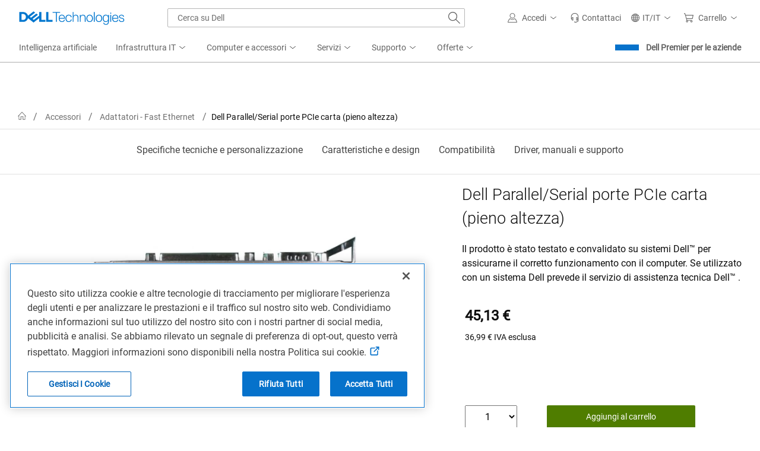

--- FILE ---
content_type: text/css
request_url: https://www.dell.com/cdn/assets/csb/snpproductdetailux/bundles/1.0.0.19440/css/desktop-light-styles.css
body_size: 766
content:
.cf-dell-text{color:#0076ce}@media all and (min-width:780px){.cfsf-accolades-wrap{padding-bottom:23px}.cfsf-accolades-wrap .cfsf-review-subsection-title{font-size:24px!important}.cfsf-accolades-wrap .cfsf-review-subsection-title button{display:none}}.cf-dell-text{color:#0076ce}@media all and (min-width:780px){.cfsf-awards-wrap>.cfsf-btn{display:none!important}.cfsf-awards-wrap .cfsf-a-cards-wrap{padding:14px 0}.cfsf-awards-wrap .cfsf-a-cards-wrap .cfsf-a-card{display:block;padding-bottom:0;padding-left:15px;padding-right:15px;-webkit-transition:-webkit-transform .3s;transition:-webkit-transform .3s;transition:transform .3s;transition:transform .3s,-webkit-transform .3s}.cfsf-awards-wrap .cfsf-a-cards-wrap .cfsf-a-card:hover{-webkit-transform:scale(1.02);transform:scale(1.02);-webkit-box-shadow:0 2px 7px 2px rgba(0,0,0,.12);box-shadow:0 2px 7px 2px rgba(0,0,0,.12)}.cfsf-awards-wrap .cfsf-a-cards-wrap>div{display:-webkit-box;display:-ms-flexbox;display:flex;-ms-flex-line-pack:stretch;align-content:stretch}.cfsf-awards-wrap .cfsf-a-cards-wrap>div:after{content:"";clear:both;display:table}.cfsf-awards-wrap .cfsf-a-cards-wrap>div>div{padding-left:15px;padding-right:15px;float:none!important}.cfsf-awards-wrap .cfsf-a-text-wrap .cfsf-award-headline{-webkit-transition:color .5s,-webkit-transform .5s;transition:color .5s,-webkit-transform .5s;transition:transform .5s,color .5s;transition:transform .5s,color .5s,-webkit-transform .5s}.cfsf-awards-wrap .cfsf-a-text-wrap .cfsf-award-headline:hover{-webkit-transform:translateY(-6px);transform:translateY(-6px);color:#0076ce}.cfsf-awards-wrap .cfsf-a-carousel-wrap>button{display:block}.cfsf-a-c-next,.cfsf-a-c-prev{display:block;width:49px;height:49px;position:absolute;color:#fff;z-index:10;top:50%;-webkit-transform:translateY(-50%);transform:translateY(-50%);border:0;border-radius:50%;background-color:rgba(0,0,0,.7);background-size:30%;background-repeat:no-repeat;background-position:center center;background-image:url("data:image/svg+xml;charset=utf8,%3Csvg xmlns='http://www.w3.org/2000/svg' xmlns:xlink='http://www.w3.org/1999/xlink' version='1.1' id='Layer_1' x='0px' y='0px' viewBox='0 0 17.3 32' xml:space='preserve'%3E%3Cg%3E%3Cpath style='fill: white' d='M16.9,15.1L2.3,0.4c-0.5-0.5-1.4-0.5-1.9,0s-0.5,1.4,0,1.9L14.1,16L0.4,29.7c-0.5,0.5-0.5,1.4,0,1.9s1.4,0.5,1.9,0 l14.7-14.7C17.5,16.4,17.5,15.6,16.9,15.1L16.9,15.1z'/%3E%3C/g%3E%3C/svg%3E")}.cfsf-a-c-prev{left:0;-webkit-transform:translateY(-50%) rotateZ(180deg);transform:translateY(-50%) rotateZ(180deg)}.cfsf-a-carousel-wrap[show-prev=false] .cfsf-a-c-prev{display:none}.cfsf-a-c-next{right:0}.cfsf-a-carousel-wrap[show-next=false] .cfsf-a-c-next{display:none}.cfsf-a-carousel-wrap{position:relative}}@media all and (min-width:780px) and (max-width:1024px){.cfsf-awards-wrap .cfsf-a-img-wrap{-ms-flex-negative:0;flex-shrink:0;text-align:center;margin:0 0 16px 0;width:auto}.cfsf-awards-wrap .cfsf-a-img-wrap img{max-width:100%}.cfsf-awards-wrap .cfsf-a-cards-wrap .cfsf-a-card{display:block;padding-left:24px}.cfsf-awards-wrap .cfsf-a-text-wrap{margin-right:0}}.cf-dell-text{color:#0076ce}@media all and (min-width:780px){.cfsf-videos-wrap>.cfsf-btn{display:none!important}.cfsf-videos-wrap .cfsf-a-videos-wrap{font-size:14px}.cfsf-videos-wrap .cfsf-a-videos-wrap .cfsf-video-section{background-color:#fff;margin:13px;padding:24px;border-radius:3px;display:-webkit-box;display:-ms-flexbox;display:flex;padding-bottom:0;-webkit-transition:-webkit-transform .3s;transition:-webkit-transform .3s;transition:transform .3s;transition:transform .3s,-webkit-transform .3s}.cfsf-videos-wrap .cfsf-a-videos-wrap .cfsf-video-section:hover{-webkit-transform:scale(1.02);transform:scale(1.02);-webkit-box-shadow:0 2px 7px 2px rgba(0,0,0,.12);box-shadow:0 2px 7px 2px rgba(0,0,0,.12)}.cfsf-videos-wrap .cfsf-a-videos-wrap>div{display:-webkit-box;display:-ms-flexbox;display:flex;-ms-flex-line-pack:stretch;align-content:stretch}.cfsf-videos-wrap .cfsf-a-videos-wrap>div>div{float:none!important;margin-bottom:20px}.cfsf-videos-wrap .cfsf-a-videos-wrap>div>div .cfsf-video-section{-webkit-box-flex:1;-ms-flex:auto;flex:auto}.cfsf-videos-wrap .cfsf-video-subtitle{font-size:16px;margin-bottom:30px}.cfsf-videos-wrap .cfsf-video-date-section{color:#000;margin:5px 0 0;font-size:16px;font-weight:600}.cfsf-videos-wrap .cfsf-a-v-carousel-wrap{margin-bottom:14px}.cfsf-videos-wrap .cfsf-a-v-carousel-wrap>button{display:block}.cfsf-a-v-next,.cfsf-a-v-prev{display:block;width:48px;height:48px;position:absolute;color:#fff;z-index:10;top:50%;-webkit-transform:translateY(-50%);transform:translateY(-50%);border:0;border-radius:50%;background-color:rgba(0,0,0,.7);background-size:30%;background-repeat:no-repeat;background-position:center center;background-image:url("data:image/svg+xml;charset=utf8,%3Csvg xmlns='http://www.w3.org/2000/svg' xmlns:xlink='http://www.w3.org/1999/xlink' version='1.1' id='Layer_1' x='0px' y='0px' viewBox='0 0 17.3 32' xml:space='preserve'%3E%3Cg%3E%3Cpath style='fill: white' d='M16.9,15.1L2.3,0.4c-0.5-0.5-1.4-0.5-1.9,0s-0.5,1.4,0,1.9L14.1,16L0.4,29.7c-0.5,0.5-0.5,1.4,0,1.9s1.4,0.5,1.9,0 l14.7-14.7C17.5,16.4,17.5,15.6,16.9,15.1L16.9,15.1z'/%3E%3C/g%3E%3C/svg%3E")}.cfsf-a-v-prev{left:0;-webkit-transform:translateY(-50%) rotateZ(180deg);transform:translateY(-50%) rotateZ(180deg)}.cfsf-a-v-carousel-wrap[show-prev=false] .cfsf-a-v-prev{display:none}.cfsf-a-v-next{right:0}.cfsf-a-v-carousel-wrap[show-next=false] .cfsf-a-v-next{display:none}.cfsf-a-v-carousel-wrap{position:relative}}

--- FILE ---
content_type: application/x-javascript;charset=utf-8
request_url: https://sm.dell.com/id?d_visid_ver=5.5.0&d_fieldgroup=A&mcorgid=4DD80861515CAB990A490D45%40AdobeOrg&mid=84472660077872320858274116674613598962&ts=1769564627451
body_size: 5
content:
{"mid":"84472660077872320858274116674613598962"}

--- FILE ---
content_type: application/x-javascript
request_url: https://www.dell.com/cdn/assets/csb/shippingux/bundles/1.0.1.4507/js/shipping.min.js
body_size: 10708
content:
"use strict";function _typeof(e){return(_typeof="function"==typeof Symbol&&"symbol"==typeof Symbol.iterator?function(e){return typeof e}:function(e){return e&&"function"==typeof Symbol&&e.constructor===Symbol&&e!==Symbol.prototype?"symbol":typeof e})(e)}function _typeof(e){return(_typeof="function"==typeof Symbol&&"symbol"==typeof Symbol.iterator?function(e){return typeof e}:function(e){return e&&"function"==typeof Symbol&&e.constructor===Symbol&&e!==Symbol.prototype?"symbol":typeof e})(e)}!function(e,i){var t,n;"object"==("undefined"==typeof exports?"undefined":_typeof(exports))&&"undefined"!=typeof module?module.exports=i():"function"==typeof define&&define.amd?define(i):(e=self,t=e.Cookies,(n=e.Cookies=i()).noConflict=function(){return e.Cookies=t,n})}(void 0,function(){function o(){for(var e={},i=0;i<arguments.length;i++){var t,n=arguments[i];for(t in n)e[t]=n[t]}return e}function s(e){return e.replace(/(%[\dA-F]{2})+/gi,decodeURIComponent)}return function e(a){function t(e,i,t){if("undefined"!=typeof document){"number"==typeof(t=o(p.defaults,t)).expires&&(t.expires=new Date(+new Date+864e5*t.expires)),t.expires&&(t.expires=t.expires.toUTCString()),i=a.write?a.write(i,e):encodeURIComponent(String(i)).replace(/%(23|24|26|2B|3A|3C|3E|3D|2F|3F|40|5B|5D|5E|60|7B|7D|7C)/g,decodeURIComponent),e=encodeURIComponent(String(e)).replace(/%(23|24|26|2B|5E|60|7C)/g,decodeURIComponent).replace(/[()]/g,escape);var n,r="";for(n in t)t[n]&&(r+="; "+n,!0!==t[n]&&(r+="="+t[n].split(";")[0]));return document.cookie=e+"="+i+r}}var p={defaults:{path:"/"},set:t,get:function(e){if("undefined"!=typeof document&&(!arguments.length||e)){for(var i=document.cookie?document.cookie.split("; "):[],t={},n=0;n<i.length;n++){var r=i[n].split("="),p=r.slice(1).join("=");'"'===p.charAt(0)&&(p=p.slice(1,-1));try{var o=s(r[0]);if(t[o]=(a.read||a)(p,o)||s(p),e===o)break}catch(e){}}return e?t[e]:t}},remove:function(e,i){t(e,"",o(i,{expires:-1}))},withConverter:e};return p}(function(){})}),String.prototype.getHostUrl=function(){var e=document.createElement("a");return e.href=this,e.protocol+"//"+e.host},String.prototype.isValidUrl=function(){return/^(http[s]?:\/\/www\.|http[s]?:\/\/|\/\/|\/)?[a-z0-9]+([\-\.]{1}[a-z0-9]+)*\.[a-z]{2,5}(:[0-9]{1,5})?(\/.*)?$/.test(this)},String.prototype.postalMask=function(){var i,t,n,r,p,e=0<arguments.length&&void 0!==arguments[0]?arguments[0]:"";return 0===(p=this).length||""===e?p:(i=-1!==(e=e.toString()).indexOf("-")?"-":" ",t=new RegExp(i,"g"),n=0,r="",p=p.replace(t,""),-1===e.indexOf("a")&&(p=p.replace(/\D/g,"")),-1===e.indexOf("9")&&(p=p.replace(/\d/g,"")),e.split(i).forEach(function(e){n+=e.length;e=r.replace(t,"").length;p.length>n?r+=p.substring(e,n)+i:p.length>=e&&(r+=p.substring(e,p.length))}),r)},String.prototype.hashCode=function(){var e,i=0;if(0!==this.length)for(e=0;e<this.length;e++)i=(i<<5)-i+this.charCodeAt(e),i|=0;return i},Date.prototype.stdTimezoneOffset=function(){var e=new Date(this.getFullYear(),0,1),i=new Date(this.getFullYear(),6,1);return Math.max(e.getTimezoneOffset(),i.getTimezoneOffset())},Date.prototype.isDstObserved=function(){return this.getTimezoneOffset()<this.stdTimezoneOffset()},$("head").append('<style>.cf-shipping-wrap{display:-webkit-box;display:-ms-flexbox;display:flex;-webkit-box-orient:vertical;-webkit-box-direction:normal;-ms-flex-direction:column;flex-direction:column}.cf-shipping-wrap .dti:before{font-family:Dell-Tech-icons;-webkit-font-smoothing:antialiased;-moz-osx-font-smoothing:grayscale}.cf-shipping-wrap .dti.dds__smart-select:before{content:"\\ea56";color:#408001}.cf-shipping-wrap .dti.dds__ndd:before{content:"\\1f5f2";color:#408001;font-size:16px}.cf-shipping-wrap .dti.dds__ndd_orderby{margin-left:15px}.cf-shipping-wrap .dds__ndd_orderby span{color:green}.cf-shipping-wrap .ndd-message-expanded{margin-left:24px;line-height:1em}.cf-shipping-wrap .ndd-message-expanded span{color:green}.cf-shipping-wrap .ndd-message{line-height:1.8em;margin:0 10px 0 15px}.cf-shipping-wrap .ndd-message span{color:green}.cf-shipping-wrap .ndd-wrapper{position:relative}.cf-shipping-wrap .ndd-icon-expanded{width:20px;position:absolute;top:13px}.shipping-mfe-slim .cf-sds-wrap,.shipping-mfe-slim .cf-view-dates,.shipping-mfe-slim .cf-view-delivery-info{display:none}.cf-shipping-mfe .smrt-modal{color:#444}.cf-shipping-mfe .smrt-modal .cf-zipcode-wrap.loading~.loading-indicator{display:block}table.cf-delivery-options{border-collapse:collapse;font-size:14px;margin-top:10px;width:100%}.cf-delivery-options tbody>tr>td{vertical-align:top;padding:8px 5px;border-top:1px solid #ccc}.cf-delivery-options tbody>tr>td.date{font-weight:700}.cf-delivery-options tbody>tr>td:first-child{width:26%}.cf-delivery-options>thead th{padding:8px 5px;line-height:20px;vertical-align:top;display:table-cell;text-align:left}.cf-delivery-options>thead:first-child{display:table-header-group;border-color:inherit}.cf-zipcode-label{margin-bottom:10px}.cf-shipping-wrap .cf-view-dates,.cf-shipping-wrap .js-shipment-modal,.cf-shipping-wrap a,.cf-shipping-wrap a:hover,.cf-shipping-wrap a:visited{text-decoration:none;cursor:pointer;color:#006bbd}.cf-shipping-wrap .cf-view-dates:hover,.cf-shipping-wrap .js-shipment-modal:hover,.cf-shipping-wrap a:hover{text-decoration:underline;color:#00447c}.cf-shipping-wrap .js-shipment-modal,.cf-shipping-wrap .js-shipment-modal:hover{color:#ba4e0d}.cf-shipping-wrap .cf-view-delivery-info{display:block}.cf-shipping-wrap.content{font-size:14px;line-height:1.5}.cf-shipping-wrap.content .smrt-modal{font-size:14px}.cf-shipping-wrap.content .cf-shipping-msg{position:relative}.cf-shipping-wrap .cf-zipcode-wrap{padding-bottom:10px;display:-webkit-box;display:-ms-flexbox;display:flex;-webkit-box-align:center;-ms-flex-align:center;align-items:center}.cf-shipping-wrap .cf-zipcode-wrap input,.cf-shipping-wrap .cf-zipcode-wrap select{width:100px;padding:2px 2px 2px 5px;margin-right:10px;line-height:28px}.cf-shipping-wrap .cf-zipcode-wrap~.loading-indicator{display:none;margin:20px auto 0;height:20px;width:20px;background-position:center;background-repeat:no-repeat;background-image:url([data-uri])}.cf-shipping-wrap .cf-view-dates:focus,.cf-shipping-wrap .cf-view-delivery-info:focus{text-decoration:underline}.cf-view-dates,.cf-view-delivery-info{width:-webkit-max-content;width:-moz-max-content;width:max-content}.cf-shipping-wrap .cf-rr-header.cf-esd-wrap.show-estimated.has-shipping-image{display:-webkit-box;display:-ms-flexbox;display:flex}.cf-shipping-wrap .cf-shipping-msg-img{width:20px;position:absolute;top:1px}.has-shipping-image .cf-shipping-msg{min-height:20px}.has-shipping-image .cf-dates-shiptimeline,.has-shipping-image .cf-dates-timeline,.has-shipping-image .cf-sds-wrap{margin-left:24px}.has-shipping-image .cf-dates-shiptimeline .cf-shipping-msg-img,.has-shipping-image .cf-dates-timeline .cf-shipping-msg-img,.has-shipping-image .cf-sds-wrap .cf-shipping-msg-img{margin-left:-24px}input[type=number].zip-code::-webkit-inner-spin-button,input[type=number].zip-code::-webkit-outer-spin-button{-webkit-appearance:none;margin:0}.zip-code{-moz-appearance:textfield}.zip-code:focus{border-color:#007db8;-webkit-box-shadow:0 0 2px #1fb7ff;box-shadow:0 0 2px #1fb7ff;outline:0}.state-select{min-width:130px}.state-select:focus{border-color:#007db8;-webkit-box-shadow:0 0 2px #1fb7ff;box-shadow:0 0 2px #1fb7ff;outline:0}.city-select{min-width:130px}.city-select:focus{border-color:#007db8;-webkit-box-shadow:0 0 2px #1fb7ff;box-shadow:0 0 2px #1fb7ff;outline:0}.cf-shadow-box{position:fixed;display:-webkit-box;display:-ms-flexbox;display:flex;-webkit-box-pack:center;-ms-flex-pack:center;justify-content:center;-webkit-box-align:center;-ms-flex-align:center;align-items:center;background-color:rgba(0,0,0,.2);background-repeat:no-repeat;background-position:50% 50%;z-index:100000;top:0;left:0;right:0;bottom:0}.cf-shadow-box.cf-show-loading{background-image:url([data-uri])}.cf-shipping-wrap .uneditable-input,.cf-shipping-wrap input[type=color],.cf-shipping-wrap input[type=date],.cf-shipping-wrap input[type=datetime-local],.cf-shipping-wrap input[type=datetime],.cf-shipping-wrap input[type=email],.cf-shipping-wrap input[type=month],.cf-shipping-wrap input[type=number],.cf-shipping-wrap input[type=password],.cf-shipping-wrap input[type=search],.cf-shipping-wrap input[type=tel],.cf-shipping-wrap input[type=text],.cf-shipping-wrap input[type=time],.cf-shipping-wrap input[type=url],.cf-shipping-wrap input[type=week],.cf-shipping-wrap select,.cf-shipping-wrap textarea{height:34px;color:#444;border-radius:3px;border:1px solid #ccc;padding-left:5px;margin-left:2px}.cf-shipping-wrap .btn-danger.active,.cf-shipping-wrap .btn-info.active,.cf-shipping-wrap .btn-inverse.active,.cf-shipping-wrap .btn-primary.active,.cf-shipping-wrap .btn-success.active,.cf-shipping-wrap .btn-warning.active{color:#fff}.cf-shipping-wrap .btn,.cf-shipping-wrap .btn-default,.cf-shipping-wrap .btn-tertiary{padding:7px 11px;margin-bottom:0;font-size:14px;line-height:20px;text-align:center;color:#fff;text-shadow:0 1px 1px rgba(255,255,255,.75);background-image:-webkit-gradient(linear,left top,left bottom,from(#fefefe),to(#edf1f3));background-image:linear-gradient(to bottom,#fefefe 0,#edf1f3 100%);background-repeat:repeat-x;background-color:#f7f9fa;background-image:linear-gradient(to bottom,#fefefe,#edf1f3);border-color:rgba(0,0,0,.1) rgba(0,0,0,.1) rgba(0,0,0,.25);border:1px solid #ccc;border-radius:2px;text-overflow:nowrap;-webkit-box-shadow:none;box-shadow:none;color:#007db8}.cf-shipping-wrap .btn-default.active,.cf-shipping-wrap .btn-default.disabled,.cf-shipping-wrap .btn-default:active,.cf-shipping-wrap .btn-default:focus,.cf-shipping-wrap .btn-default:hover,.cf-shipping-wrap .btn-default[disabled],.cf-shipping-wrap .btn-tertiary.active,.cf-shipping-wrap .btn-tertiary.disabled,.cf-shipping-wrap .btn-tertiary:active,.cf-shipping-wrap .btn-tertiary:focus,.cf-shipping-wrap .btn-tertiary:hover,.cf-shipping-wrap .btn-tertiary[disabled],.cf-shipping-wrap .btn.active,.cf-shipping-wrap .btn.disabled,.cf-shipping-wrap .btn:active,.cf-shipping-wrap .btn:focus,.cf-shipping-wrap .btn:hover,.cf-shipping-wrap .btn[disabled]{color:#fff;background-color:#edf1f3}.cf-shipping-wrap .btn-default:focus,.cf-shipping-wrap .btn-default:hover,.cf-shipping-wrap .btn-tertiary:focus,.cf-shipping-wrap .btn-tertiary:hover,.cf-shipping-wrap .btn:focus,.cf-shipping-wrap .btn:hover{text-decoration:none;background-position:0 -15px;-webkit-transition:background-position .1s linear;transition:background-position .1s linear;color:#007db8}.cf-shipping-wrap .btn-default:focus,.cf-shipping-wrap .btn-tertiary:focus,.cf-shipping-wrap .btn:focus{outline:thin dotted #333;outline:5px auto -webkit-focus-ring-color;outline-offset:-2px;color:#007db8}.cf-shipping-wrap .btn-default.active,.cf-shipping-wrap .btn-default:active,.cf-shipping-wrap .btn-tertiary.active,.cf-shipping-wrap .btn-tertiary:active,.cf-shipping-wrap .btn.active,.cf-shipping-wrap .btn:active{background-image:none;outline:0;-webkit-box-shadow:inset 0 2px 4px rgba(0,0,0,.15),0 1px 2px rgba(0,0,0,.05);box-shadow:inset 0 2px 4px rgba(0,0,0,.15),0 1px 2px rgba(0,0,0,.05)}.cf-shipping-wrap .btn-default.disabled,.cf-shipping-wrap .btn-default[disabled],.cf-shipping-wrap .btn-tertiary.disabled,.cf-shipping-wrap .btn-tertiary[disabled],.cf-shipping-wrap .btn.disabled,.cf-shipping-wrap .btn[disabled]{cursor:not-allowed;background-image:none;opacity:.4;-webkit-box-shadow:none;box-shadow:none}.cf-shipping-wrap .form-search .btn{color:#fff!important}.cf-shipping-wrap .btn-danger,.cf-shipping-wrap .btn-info,.cf-shipping-wrap .btn-primary,.cf-shipping-wrap .btn-success,.cf-shipping-wrap .btn-warning{color:#fff!important}.cf-shipping-wrap .btn.green-text{color:#6ea204}.cf-shipping-wrap .btn[data-loading-text][disabled]{padding-left:20px;position:relative}.cf-shipping-wrap .btn[data-loading-text][disabled]:focus{outline:0}.cf-shipping-wrap .btn[data-loading-text][disabled]:before{content:"\\00a0\\00a0\\00a0\\00a0\\00a0";background:url(//i.dell.com/sites/csimages/Banner_Imagery/all/loading-animation-square.gif) no-repeat 0 -1px;background-size:cover;position:relative;left:-10px;top:0}.cf-shipping-wrap .btn-lg{padding:10px 16px;font-size:14px;line-height:20px;border-radius:2px}.cf-shipping-wrap .btn-lg [class*=" icon-"],.cf-shipping-wrap .btn-lg [class^=icon-]{margin-top:4px}.cf-shipping-wrap .btn-sm,.cf-shipping-wrap .btn-xs{padding:5px 10px;font-size:11.9px;line-height:18px;border-radius:2px}.cf-shipping-wrap .btn-small [class*=" icon-"],.cf-shipping-wrap .btn-small [class^=icon-]{margin-top:0}.cf-shipping-wrap .btn-xs{padding:1px 5px}.cf-shipping-wrap .btn-block{display:block;width:100%;-webkit-box-sizing:border-box;box-sizing:border-box}.cf-shipping-wrap .btn-block+.btn-block{margin-top:5px}.cf-shipping-wrap input[type=button].btn-block,.cf-shipping-wrap input[type=reset].btn-block,.cf-shipping-wrap input[type=submit].btn-block{width:100%}.cf-shipping-wrap .btn-danger.active,.cf-shipping-wrap .btn-info.active,.cf-shipping-wrap .btn-inverse.active,.cf-shipping-wrap .btn-primary.active,.cf-shipping-wrap .btn-success.active,.cf-shipping-wrap .btn-warning.active{color:#fff}.cf-shipping-wrap .btn-primary{color:#fff;text-shadow:0 -1px 0 rgba(0,0,0,.25);background-image:-webkit-gradient(linear,left top,left bottom,from(#118fd6),to(#0f6eca));background-image:linear-gradient(to bottom,#118fd6 0,#0f6eca 100%);background-repeat:repeat-x;background-color:#1082d1;background-image:linear-gradient(to bottom,#118fd6,#0f6eca);border-color:rgba(0,0,0,.1) rgba(0,0,0,.1) rgba(0,0,0,.25)}.cf-shipping-wrap .btn-primary.active,.cf-shipping-wrap .btn-primary.disabled,.cf-shipping-wrap .btn-primary:active,.cf-shipping-wrap .btn-primary:focus,.cf-shipping-wrap .btn-primary:hover,.cf-shipping-wrap .btn-primary[disabled]{color:#fff;background-color:#0f6eca}.cf-shipping-wrap .cf-zipcode-wrap .btn.btn-primary[disabled]{background-color:#007db8}.cf-shipping-wrap .btn-warning{color:0 1px 1px rgba(255,255,255,.75);text-shadow:0 -1px 0 rgba(0,0,0,.25);background-image:-webkit-gradient(linear,left top,left bottom,from(#f39358),to(#ee6411));background-image:linear-gradient(to bottom,#f39358 0,#ee6411 100%);background-repeat:repeat-x;background-color:#f1803c;background-image:linear-gradient(to bottom,#f39358,#ee6411);border-color:rgba(0,0,0,.1) rgba(0,0,0,.1) rgba(0,0,0,.25)}.cf-shipping-wrap .btn-warning.active,.cf-shipping-wrap .btn-warning.disabled,.cf-shipping-wrap .btn-warning:active,.cf-shipping-wrap .btn-warning:focus,.cf-shipping-wrap .btn-warning:hover,.cf-shipping-wrap .btn-warning[disabled]{color:0 1px 1px rgba(255,255,255,.75);background-color:#ee6411}.cf-shipping-wrap .btn-danger{color:0 1px 1px rgba(255,255,255,.75);text-shadow:0 -1px 0 rgba(0,0,0,.25);background-image:-webkit-gradient(linear,left top,left bottom,from(#ee5f5b),to(#bd362f));background-image:linear-gradient(to bottom,#ee5f5b 0,#bd362f 100%);background-repeat:repeat-x;background-color:#da4f49;background-image:linear-gradient(to bottom,#ee5f5b,#bd362f);border-color:rgba(0,0,0,.1) rgba(0,0,0,.1) rgba(0,0,0,.25)}.cf-shipping-wrap .btn-danger.active,.cf-shipping-wrap .btn-danger.disabled,.cf-shipping-wrap .btn-danger:active,.cf-shipping-wrap .btn-danger:focus,.cf-shipping-wrap .btn-danger:hover,.cf-shipping-wrap .btn-danger[disabled]{color:0 1px 1px rgba(255,255,255,.75);background-color:#bd362f}.cf-shipping-wrap .btn-success{color:#fff;text-shadow:0 -1px 0 rgba(0,0,0,.25);background-image:-webkit-gradient(linear,left top,left bottom,from(#6ea204),to(#499b1e));background-image:linear-gradient(to bottom,#6ea204 0,#499b1e 100%);background-repeat:repeat-x;background-color:#5f9f0e;background-image:linear-gradient(to bottom,#6ea204,#499b1e);border-color:rgba(0,0,0,.1) rgba(0,0,0,.1) rgba(0,0,0,.25)}.cf-shipping-wrap .btn-success.active,.cf-shipping-wrap .btn-success.disabled,.cf-shipping-wrap .btn-success:active,.cf-shipping-wrap .btn-success:focus,.cf-shipping-wrap .btn-success:hover,.cf-shipping-wrap .btn-success[disabled]{color:#fff;background-color:#499b1e}.cf-shipping-wrap .btn-info{color:0 1px 1px rgba(255,255,255,.75);text-shadow:0 -1px 0 rgba(0,0,0,.25);background-image:-webkit-gradient(linear,left top,left bottom,from(#42aeaf),to(#428aaf));background-image:linear-gradient(to bottom,#42aeaf 0,#428aaf 100%);background-repeat:repeat-x;background-color:#429faf;background-image:linear-gradient(to bottom,#42aeaf,#428aaf);border-color:rgba(0,0,0,.1) rgba(0,0,0,.1) rgba(0,0,0,.25)}.cf-shipping-wrap .btn-info.active,.cf-shipping-wrap .btn-info.disabled,.cf-shipping-wrap .btn-info:active,.cf-shipping-wrap .btn-info:focus,.cf-shipping-wrap .btn-info:hover,.cf-shipping-wrap .btn-info[disabled]{color:0 1px 1px rgba(255,255,255,.75);background-color:#428aaf}.cf-shipping-wrap .btn-inverse{color:0 1px 1px rgba(255,255,255,.75);text-shadow:0 -1px 0 rgba(0,0,0,.25);background-image:-webkit-gradient(linear,left top,left bottom,from(#444),to(#444));background-image:linear-gradient(to bottom,#444 0,#444 100%);background-repeat:repeat-x;background-color:#444;background-image:linear-gradient(to bottom,#444,#444);border-color:rgba(0,0,0,.1) rgba(0,0,0,.1) rgba(0,0,0,.25)}.cf-shipping-wrap .btn-inverse.active,.cf-shipping-wrap .btn-inverse.disabled,.cf-shipping-wrap .btn-inverse:active,.cf-shipping-wrap .btn-inverse:focus,.cf-shipping-wrap .btn-inverse:hover,.cf-shipping-wrap .btn-inverse[disabled]{color:0 1px 1px rgba(255,255,255,.75);background-color:#444}.cf-shipping-wrap button.btn::-moz-focus-inner,.cf-shipping-wrap input[type=submit].btn::-moz-focus-inner{padding:0;border:0}.cf-shipping-wrap .btn-link,.cf-shipping-wrap .btn-link:active,.cf-shipping-wrap .btn-link[disabled]{background-color:transparent!important;background-image:none;-webkit-box-shadow:none;box-shadow:none}.cf-shipping-wrap .btn-link{border-color:transparent;cursor:pointer;color:#007db8;border-radius:0}.cf-shipping-wrap .btn-link:focus,.cf-shipping-wrap .btn-link:hover{color:#007db8;text-decoration:underline;background-color:transparent}.cf-shipping-wrap .btn-link[disabled]:focus,.cf-shipping-wrap .btn-link[disabled]:hover{color:#737373;text-decoration:none}.cf-shipping-wrap .btn-group{position:relative;display:inline;font-size:0;vertical-align:middle;white-space:nowrap}.cf-shipping-wrap .btn-group+.btn-group{margin-left:5px}.cf-shipping-wrap .btn-toolbar{font-size:0;margin-top:10px;margin-bottom:10px}.cf-shipping-wrap .btn-toolbar>.btn+.btn,.cf-shipping-wrap .btn-toolbar>.btn+.btn-group,.cf-shipping-wrap .btn-toolbar>.btn-group+.btn{margin-left:5px}.cf-shipping-wrap .btn-group>.btn{position:relative;border-radius:0;float:none}.cf-shipping-wrap .btn-group>.btn+.btn{margin-left:-1px}.cf-shipping-wrap .btn-group>.btn,.cf-shipping-wrap .btn-group>.dropdown-menu,.cf-shipping-wrap .btn-group>.popover{font-size:14px}.cf-shipping-wrap .btn-group>.btn-xs{font-size:10.5px}.cf-shipping-wrap .btn-group>.btn-small{font-size:11.9px}.cf-shipping-wrap .btn-group>.btn-lg{font-size:17.5px}.cf-shipping-wrap .btn-group>.btn:first-child{margin-left:0;border-top-left-radius:3px;border-bottom-left-radius:3px}.cf-shipping-wrap .btn-group>.btn:last-child,.cf-shipping-wrap .btn-group>.dropdown-toggle{border-top-right-radius:3px;border-bottom-right-radius:3px}.cf-shipping-wrap .btn-group>.btn.large:first-child{margin-left:0;border-top-left-radius:10px;border-bottom-left-radius:10px}.cf-shipping-wrap .btn-group>.btn.large:last-child,.cf-shipping-wrap .btn-group>.large.dropdown-toggle{border-top-right-radius:10px;border-bottom-right-radius:10px}.cf-shipping-wrap .btn-group>.btn.active,.cf-shipping-wrap .btn-group>.btn:active,.cf-shipping-wrap .btn-group>.btn:focus,.cf-shipping-wrap .btn-group>.btn:hover{z-index:0}.cf-shipping-wrap .btn-group .dropdown-toggle:active,.cf-shipping-wrap .btn-group.open .dropdown-toggle{outline:0}.cf-shipping-wrap .btn-group>.btn+.dropdown-toggle{padding-left:8px;padding-right:8px;-webkit-box-shadow:inset 1px 0 0 rgba(255,255,255,.125),inset 0 1px 0 rgba(255,255,255,.2),0 1px 2px rgba(0,0,0,.05);box-shadow:inset 1px 0 0 rgba(255,255,255,.125),inset 0 1px 0 rgba(255,255,255,.2),0 1px 2px rgba(0,0,0,.05)}.cf-shipping-wrap .btn-group>.btn-mini+.dropdown-toggle{padding-left:5px;padding-right:5px}.cf-shipping-wrap .btn-group>.btn-lg+.dropdown-toggle{padding-left:12px;padding-right:12px}.cf-shipping-wrap .btn-group.open .dropdown-toggle{background-image:none;-webkit-box-shadow:inset 0 2px 4px rgba(0,0,0,.15),0 1px 2px rgba(0,0,0,.05);box-shadow:inset 0 2px 4px rgba(0,0,0,.15),0 1px 2px rgba(0,0,0,.05)}.cf-shipping-wrap .btn-group.open .btn.dropdown-toggle{background-color:#fff}.cf-shipping-wrap .btn-group.open .btn-primary.dropdown-toggle{background-color:#0f6eca}.cf-shipping-wrap .btn-group.open .btn-warning.dropdown-toggle{background-color:#ee6411}.cf-shipping-wrap .btn-group.open .btn-danger.dropdown-toggle{background-color:#bd362f}.cf-shipping-wrap .btn-group.open .btn-success.dropdown-toggle{background-color:#499b1e}.cf-shipping-wrap .btn-group.open .btn-default.dropdown-toggle{background-color:#f9f9f9}.cf-shipping-wrap .btn-group.open .btn-info.dropdown-toggle{background-color:#428aaf}.cf-shipping-wrap .btn-group.open .btn-inverse.dropdown-toggle{background-color:#444}.cf-shipping-wrap .btn .caret{margin-top:8px;margin-left:0;border-top-color:#007db8;border-bottom-color:#007db8}.cf-shipping-wrap .btn-lg .caret{margin-top:6px}.cf-shipping-wrap .btn-lg .caret{border-left-width:5px;border-right-width:5px;border-top-width:5px}.cf-shipping-wrap .btn-mini .caret,.cf-shipping-wrap .btn-small .caret{margin-top:8px}.cf-shipping-wrap .dropup .btn-lg .caret{border-bottom-width:5px}.cf-shipping-wrap .btn-danger .caret,.cf-shipping-wrap .btn-info .caret,.cf-shipping-wrap .btn-inverse .caret,.cf-shipping-wrap .btn-primary .caret,.cf-shipping-wrap .btn-success .caret,.cf-shipping-wrap .btn-warning .caret{border-top-color:#fff;border-bottom-color:#fff}.cf-shipping-wrap .btn-group-vertical>.btn{display:block;float:none;max-width:100%;border-radius:0}.cf-shipping-wrap .btn-group-vertical>.btn+.btn{margin-left:0;margin-top:-1px}.cf-shipping-wrap .btn-group-vertical>.btn:first-child{border-radius:5px 5px 0 0}.cf-shipping-wrap .btn-group-vertical>.btn:last-child{border-radius:0 0 5px 5px}.cf-shipping-wrap .btn-group-vertical>.btn-lg:first-child{border-radius:10px 10px 0 0}.cf-shipping-wrap .btn-group-vertical>.btn-lg:last-child{border-radius:0 0 10px 10px}.cf-shipping-wrap .btn-group-vertical{display:inline-block}@media (max-width:480px){.cf-shipping-wrap .btn-primary{width:100%}}@media (max-width:991px){.zip-code{font-size:16px}}.shipping-mfe-alert{display:-webkit-box;display:-ms-flexbox;display:flex;background-color:#ffffc9}.shipping-mfe-alert svg{width:15px;height:15px}.shipping-mfe-alert svg path{fill:#f2af00}.shipping-mfe-alert .shippping-mfe-alert-text{margin:0 auto 0 5px}span.ready-ship-span[role=button]:focus{color:#ba4e0d}.cf-shipping-mfe .smrt-modal .smrt-modal-footer .smrt-close-button:focus{outline:auto;-webkit-text-decoration:auto;text-decoration:auto}</style>'),(Dell=Dell||{}).shippingMfeUrl=Dell.shippingMfeUrl||{},function(){var n=this,r="shipping.min.js",p="/shippingux/bundles/v3";function o(e){var i=e.toLowerCase();return-1<i.indexOf("afcs.dellcdn.com/csbtest")?"test-wip.dell.com"===window.location.host?{baseUrl:"https://test-wip.dell.com",assetUrl:i.getHostUrl()+"/csbtest"+p}:{baseUrl:"https://shipping-web-stage.shop.dell.com",assetUrl:i.getHostUrl()+"/csbtest"+p}:-1<i.indexOf("afcs.dellcdn.com")?{baseUrl:"https://www.dell.com",assetUrl:i.getHostUrl()+"/csb"+p}:{baseUrl:i=e.getHostUrl(),assetUrl:i}}n.init=function(){function i(e){n.baseUrl=e.baseUrl,n.assetUrl=e.assetUrl}var t={baseUrl:"https://www.dell.com",assetUrl:"https://afcs.dellcdn.com/csb"+p};try{i(function(){if(window.scriptOrder&&0<window.scriptOrder.length){var e=window.scriptOrder.filter(function(e){return e&&e.url&&-1<e.url.toLowerCase().indexOf(r)});if(0<e.length&&e[0].url&&e[0].url.trim())return o(e[0].url)}return null}()||function(){var e=$("script").filter(function(){var e=$(this).attr("src");return e&&e.match(RegExp(r,"i"))}),e=e&&e.get(0);if(e){e=$(e).attr("src");if(e.isValidUrl())return o(e)}return null}()||function(){var e=$("script[data-shipping-js-url]");if(0<e.length){e=e.attr("data-shipping-js-url");if(e.isValidUrl())return o(e)}return null}()||t)}catch(e){i(t)}}}.call(Dell.shippingMfeUrl),(Dell=Dell||{}).shippingMfeProfile=Dell.shippingMfeProfile||{},function(){var n=this;function i(e){var i=e.country,t=e.language,e=e.customerSet;return n.userContext||Dell&&Dell.Services&&Dell.Services.userContext&&"function"==typeof Dell.Services.userContext.get&&(n.userContext=Dell.Services.userContext.get(),n.userContext)?$.Deferred().resolveWith(this,[n.userContext]):(t="https://www.dell.com/csbapi/".concat(t,"-").concat(i,"/masthead/external/usercontext?cs=").concat(e),$.ajax({url:t,type:"GET",dataType:"json",xhrFields:{withCredentials:!0}}).then(function(e){return n.userContext=e}))}n.userContext=null,n.initUserContext=function(e){i({country:e.country,language:e.language,customerSet:e.customerSet})},n.getProfilePostalCode=function(e){var o=this,a=e.country,s=e.language,c=e.segment,l=e.customerSet;return i({country:a,language:s,customerSet:l}).then(function(e){var i,t,n,r,p,e=void 0!==e.profile_id&&""!==e.profile_id?e.profile_id:void 0!==e.ProfileId&&""!==e.ProfileId?e.ProfileId:"";return e&&""!==e?(e=e,t=(i={country:a,language:s,segment:c,customerSet:l}).country,n=i.language,r=i.segment,i=i.customerSet,p=Dell.shippingMfeUrl&&Dell.shippingMfeUrl.baseUrl?Dell.shippingMfeUrl.baseUrl:"https://www.dell.com",p="".concat(p,"/csbapi/shipping/userprofile/").concat(t,"/").concat(n,"/").concat(r,"/").concat(i,"/").concat(e),$.ajax({url:p,type:"GET",dataType:"json",xhrFields:{withCredentials:!0}})):$.Deferred().resolveWith(o,[{zipCode:"",country:""}])})},n.isDellAdvantageMember=function(){return n.userContext&&n.userContext.IsAuthenticated&&n.userContext.IsDellAdvantageMember}}.call(Dell.shippingMfeProfile),(Dell=Dell||{}).shippingMfeCache=Dell.shippingMfeCache||{},function(){this.checkDaylightSavings=function(){var e=!1;return e=(new Date).isDstObserved()?!0:e};var c=[{country:"US",utcEndTime:this.checkDaylightSavings()?"20:00":"21:00",enabledForSystems:!0,enabledForSnp:!0,excludeWeekends:!0},{country:"UK",utcEndTime:"15:00",enabledForSystems:!0,enabledForSnp:!1,excludeWeekends:!0},{country:"NL",utcEndTime:"12:00",enabledForSystems:!0,enabledForSnp:!1,excludeWeekends:!0},{country:"FR",utcEndTime:"13:00",enabledForSystems:!0,enabledForSnp:!1,excludeWeekends:!0},{country:"DE",utcEndTime:"13:00",enabledForSystems:!0,enabledForSnp:!1,excludeWeekends:!0}];this.generateCacheKey=function(e,i,t){var n,r,p,o,a,s;return e?(i=$.extend({items:(a=e.items,s="id",Array.isArray(a)?a.sort(function(e,i){return e[s]>i[s]?1:-1}):null),sdsEndTimeKey:!(n=i)||(a=c.filter(function(e){return e.country.toLowerCase()===n.toLowerCase()})).length<1||!a[0].utcEndTime?"":(i=(a=a[0].utcEndTime.split(":"))[0],a=a[1],r=(o=new Date).getUTCHours(),p=o.getUTCMinutes(),o=o.getUTCDay(),i<r&&a<p?o+"1":o+"0"),url:t},e),JSON.stringify(i).hashCode()):null}}.call(Dell.shippingMfeCache),(Dell=Dell||{}).shippingMfeLoading=Dell.shippingMfeLoading||{},function(){var i=$("body");function t(e){return e?$(e):i}this.start=function(e){var i=t(e),e=e?" cf-absolute":"";"static"===i.css("position")&&i.attr("was-static","true").css("position","relative"),i.prepend('<div class="cf-shipping-mfe loading"><div class="cf-shadow-box cf-show-loading '+e+'"></div></div>')},this.stop=function(e){e=t(e);e.find(".cf-shipping-mfe.loading").remove(),"true"===e.attr("was-static")&&e.css("position","static").removeAttr("was-static")}}.call(Dell.shippingMfeLoading),window.shippingMfe=function(){if(void 0===window.jQuery)return{init:function(){},setLocationCookie:function(){}};if((Dell=Dell||{}).SmartUI=Dell.SmartUI||{},Dell.SmartUI.Modal=Dell.SmartUI.Modal||{},Dell.SmartUI.Modal.makeModal=Dell.SmartUI.Modal.makeModal||function(){},Dell.SmartUI.Events=Dell.SmartUI.Events||{},Dell.SmartUI.Events.publish=Dell.SmartUI.Events.publish||function(){},!Dell.shippingMfeUrl)throw"JavaScript missing: shippingMfeUrl";if(!Dell.shippingMfeProfile)throw"JavaScript missing: shippingMfeProfile";if(!Dell.shippingMfeCache)throw"JavaScript missing: shippingMfeCache";var l,d,a,i,g,f,b,u,h,A,w,s,m,y,x,v,k,t,D,U,C;if(Dell.shippingMfeLoading)return l="cf-shipping-mfe cf-shipping-wrap",d=function(){var e,i={};return Dell.Metrics&&Dell.Metrics.sc&&(e="ref-app-name",Dell.Metrics.sc.applicationname&&-1!==Dell.Metrics.sc.applicationname.toLocaleLowerCase().indexOf("shop:deals(bf-edge)")?i[e]="Deals":i[e]=Dell.Metrics.sc.module),i},g=i=!(a=function(e,i,t){var n=d()||{},e=Dell.shippingMfeCache.generateCacheKey(e,i,t);return e&&(n["shipping-cachekey"]=e),n}),A=/^[a-zA-Z0-9- ]+$/i,t=!(w={}),D=n(Cookies)&&Cookies.get("location")?JSON.parse(decodeURIComponent(Cookies.get("location"))):"object"===("undefined"==typeof amplify?"undefined":_typeof(amplify))&&amplify.store("geoInfo")&&"[object Object]"===Object.prototype.toString.call(amplify.store("geoInfo"))&&amplify.store("geoInfo").hasOwnProperty("zip")?{zipcode:amplify.store("geoInfo").zip,source:"unauthenticated"}:{zipcode:"",source:"",country:"",state:"",city:""},C={throttleSize:0,throttleMs:0,hasNewMessage:!(U={hasConsent:!1,country:"",set:function(e){this.country=e?e.toLowerCase():"",this.hasConsent=this.get()},get:function(){return!0}}),promise:$.Deferred(),getMessages:function(e){var t,n,r,i=this;return this.hasNewMessage=!0,e?0===this.throttleSize?this.promise=s(e):(t=[],n=0,r={items:[]},function(e,i){for(var t=0<arguments.length&&void 0!==e?e:[],n=1<arguments.length&&void 0!==i?i:1,r=[],p=0,o=t.length;p<o;p+=n)r.push(t.slice(p,p+n));return r}(p(e),this.throttleSize).forEach(function(e){t.push($.Deferred(function(i){setTimeout(function(){s(e).always(function(e){e&&e.items&&(r.zipcode=e.zipcode,$.merge(r.items,e.items)),i.resolve(r)})},n)})),n+=i.throttleMs}),this.promise=$.Deferred(function(i){$.when.apply($,t).always(function(e){i.resolve(e)})}).promise()):this.promise.resolve()},updateDom:function(){this.hasNewMessage&&(this.promise.done(function(e){B(e)}),this.hasNewMessage=!1)},updateSettings:function(e){e&&(this.throttleMs=e.throttlems||333,this.throttleSize=e.throttlesize||15)}},{init:function(e){var i=e.country,t=e.language,n=e.segment,r=e.customerSet,p=e.items;function o(){return $.extend(w,p),(s=function(e){return function(e){var i=e.country,t=e.language,n=e.segment,r=e.customerSet,e=e.items,t="".concat(Dell.shippingMfeUrl.baseUrl,"/csbapi/shipping/message/").concat(i,"/").concat(t,"/").concat(n,"/").concat(r,"/");return(n=R(e))?$.ajax({url:t,dataType:"json",type:"post",headers:a(n,i,t),contentType:"application/json",data:JSON.stringify(n),processData:!1,xhrFields:{withCredentials:!0}}):$.Deferred().resolveWith(this,[null])}({country:i,language:t,segment:n,customerSet:r,items:e})})(p).always(B,c(i,t,n,r))}return U.set(i),r&&r.toLowerCase().match("^rc")&&(n="bsd"),Dell.shippingMfeUrl.init(),Dell.shippingMfeProfile.initUserContext({country:i,language:t,customerSet:r}),D&&""===z()&&"user"!==D.source?Dell.shippingMfeProfile.getProfilePostalCode({country:i,language:t,segment:n,customerSet:r}).done(function(e){e&&e.zipCode&&e.zipCode!==D.zipcode&&e.country&&e.country.toLowerCase()===i.toLowerCase()&&I(e.zipCode,"authenticated",e.state,e.city)}).always(function(){o()}):o()},setLocationCookie:I,cookieConsent:U};throw"JavaScript missing: shippingMfeLoading";function n(e){return"[object Object]"===Object.prototype.toString.call(e)}function M(e){var i=e.closest("[data-item-id]").data("itemId");return i&&R(w).items.filter(function(e){return e.articleId===i||e.orderCode===i||e.id===i})[0]||{}}function B(e){var c;!e||t&&e.responseJSON&&e.responseJSON.errors||(c=[],e.responseJSON&&e.responseJSON.errors?(t=!0,I("","user","",""),C.getMessages(w).always(B)):e.items&&(e.items.reduce(function(e,i,t,n){var r,p=i.id,o=i.html,a=i.quickDeliveryMessage,s=null!=i.qddSlimMessage?i.qddSlimMessage:i.eddSlimMessage,i=i.stockStatus;w.hasOwnProperty(p)?(r=w[p].articleId||w[p].orderCode||w[p].id,c.push({id:r,nextDayDelivery:a,stockStatus:i}),$(p).attr("data-item-id",r).data("itemId",r).html(o),a=".shipping-mfe-slim-"+w[p].orderCode,$(a).attr("data-item-id",r).data("itemId",r).html(s),$(".shipping-mfe-slim").attr("data-item-id",r).data("itemId",r).html(s)):n.splice(1)},null),D&&""===D.zipcode&&e.zipcode&&""!==e.zipcode&&I(e.zipcode,"geo",e.state,e.city),C.updateSettings(e)),function(e){e=0<arguments.length&&void 0!==e?e:{},Dell.SmartUI.Events.publish("shipping_mfe_response_event",e),n(e)&&"undefined"!=typeof amplify&&n(amplify)&&amplify.publish("shippingMfeUpdate",e)}(c))}function I(e,i,t,n){D.zipcode=e,D.source=i,D.country=U.country,D.state=void 0!==t?t:"",D.city=void 0!==n?n:"",Cookies.set("location",'{"zipcode": "'.concat(e,'", "source": "').concat(i,'", "country": "').concat(U.country,'", "state": "').concat(D.state,'", "city": "').concat(D.city,'"}'),{path:"/"})}function z(){return!D||D.country&&""!==D.country&&D.country.toLowerCase()!==U.country?"":Q(D.zipcode)}function E(){return!D||D.country&&""!==D.country&&D.country.toLowerCase()!==U.country?"":D.state}function S(){return!D||D.country&&""!==D.country&&D.country.toLowerCase()!==U.country?"":D.city}function Q(e){return e&&A.test(e)?e:""}function c(r,p,o,a){var e,s;function t(e){var i=$(".cf-shipping-mfe .zip-code").val(),t=$(".view_delivery_dates");A.test(i)&&function(){var e=$(".cf-shipping-mfe .state-select");if(null!=e&&0!=e.length){e=e.val();if(void 0===e||"undefined"===e||"null"===e||null===e||-1===e||"-1"===e)return}return 1}()&&function(){var e=$(".cf-shipping-mfe .city-select");if(null!=e&&0!=e.length){e=e.val();if(void 0===e||"undefined"===e||"null"===e||null===e||-1===e||"-1"===e)return}return 1}()?t.removeAttr("disabled"):(t.attr("disabled",!0),null!=e&&e.hasClass("zip-code")&&($(".city-select option:not(:first)").remove(),$(".city-select").prop("selectedIndex",0))),""===i||A.test(i)?$("#zipcode-error").attr("hidden",!0):$("#zipcode-error").removeAttr("hidden")}function n(e){return e&&"keyup"===e.type&&13===e.keyCode}function c(e){return e&&"keyup"===e.type&&13!==e.keyCode}i||(e=$("body"),s={modal:{post:function(e,i,t,n){i=""===i||void 0===i?z():Q(i),t=""===t||void 0===t?E():t,n=""===n||void 0===n?S():n;return s.modal.url="".concat(Dell.shippingMfeUrl.baseUrl,"/csbapi/shipping/deliverydates/").concat(r,"/").concat(p,"/").concat(o,"/").concat(a,"/"),s.modal.url+="?zipcode=".concat(i),s.modal.url+=Dell.shippingMfeProfile.isDellAdvantageMember()?"&isDellAdvantageMember=true":"",s.modal.url+="&stateSelectedOption=".concat(t),s.modal.url+="&citySelectedOption=".concat(n),$.ajax({url:s.modal.url,dataType:"html",headers:d(),type:"post",contentType:"application/json",data:JSON.stringify(e),processData:!1,cache:!1,xhrFields:{withCredentials:!0}})},success:function(e,i){Dell.shippingMfeProfile.initUserContext({country:r,language:p,customerSet:a}),0<$(".smrt-close-icon").length&&$(".smrt-simple-modal").remove(),s.modal.build(e,i),t(i),""!==z()&&$("#divDeliveryOptionMessage").removeAttr("hidden")},build:function(e,i){"string"==typeof e&&(Dell.SmartUI.Modal.makeModal({title:"",messages:[e],optionalClass:l,appendToBody:!0},i),(m=$(".smrt-modal")).attr("data-testid","deliveryModal"),$(".smrt-close-icon").attr("data-testid","btnclose"),u=$(".cf-zipcode-wrap"),h=$(".smrt-modal-body > div"),f=$(".zip-code"),y=$(".state-select"),v=$(".city-select"),m.find(".smrt-modal-title").html(u.data("modal-title")),A=f&&f.attr("pattern")?new RegExp("".concat(f.attr("pattern")),"i"):A,null!==y.attr("data-selected")&&""!==y.attr("data-selected")&&y.val(y.attr("data-selected")),null!==v.attr("data-selected")&&""!==v.attr("data-selected")&&v.val(v.attr("data-selected")))},error:function(e){u.removeClass("loading"),h.append(e)}}},e.on("keyup input",".cf-shipping-mfe .zip-code, .state-select, .city-select",function(e){var i=$(this);"input"===e.type&&(i.val(i.val().postalMask(i.data("inputmask"))),t(i)),"keyup"===e.type&&13===e.keyCode&&$(".view_delivery_dates").trigger("click")}).on("click",".cf-shipping-mfe .view_delivery_dates",function(e){var i,t=$(this);b=f.val(),x=y.val()?y.val():"",k=v.val()?v.val():"",t.attr("disabled")||void 0===b||(i=M(t),$(".cf-delivery-options").remove(),u.addClass("loading"),s.modal.post(i,b,x,k).done(function(e){s.modal.success(e,t),$(e).hasClass("shipping-mfe-alert")||(C.getMessages(w),I(b,"user",x,k),$("#divDeliveryOptionMessage").removeAttr("hidden"))}).fail(function(e){return s.modal.error(e)}))}).on("click",".cf-shipping-mfe .smrt-close-icon, .cf-shipping-wrap .smrt-shadow-box",function(e){g=!0,C.updateDom()}).on("click keyup",".cf-shipping-mfe .cf-view-dates",function(e){var i;c(e)||n(e)&&g?g=!1:(e=M(i=$(this)),Dell.shippingMfeLoading.start(),s.modal.post(e).done(function(e){return s.modal.success(e,i)}).always(function(){return Dell.shippingMfeLoading.stop()}))}).on("click",".cf-shipping-mfe .smrt-shadow-box",function(e){$(this).closest(".smrt-modal-wrap").remove()}).on("click keyup",".cf-shipping-mfe .js-shipment-modal",function(e){var i;c(e)||n(e)&&g?g=!1:(i=(e=$(this)).data())&&i.hasOwnProperty("title")&&i.hasOwnProperty("body")&&i.hasOwnProperty("close")&&(i={title:i.title,messages:[i.body],closeLabel:i.close,optionalClass:l,appendToBody:!0},Dell.SmartUI.Modal.makeModal(i,e))}).on("change",".zip-code",function(e){var i=$(this),t=i.data("iscityselect");A.test(i.val())&&"true"===t.toLowerCase()&&(t=i.val(),i="".concat(Dell.shippingMfeUrl.baseUrl,"/csbapi/shipping/zipcodecity/").concat(U.country,"/").concat(t,"/"),$.ajax({url:i,dataType:"json",type:"get",contentType:"application/json",processData:!1,success:function(e){if(e&&e.cityName){for(var i="<option value='-1'>Select</option>",t=0;t<e.cityName.length;t++)i+='<option value="'+e.cityName[t]+'">'+e.cityName[t]+"</option>";$(".city-select").html(i)}},error:function(e,i,t){}}))}),i=!0)}function R(e){e={items:p(e),zipcode:z(),state:E(),city:S()};return 0===e.items.length?null:e}function p(e){if($.isArray(e))return e;var i,t=[];for(i in e)if(e.hasOwnProperty(i)){var n=$.isArray(e[i].skus)?e[i].skus.join():e[i].skus||"";if(""!==n.trim()||e[i].shippableItems){var r=[];if(e[i].shippableItems){if(!$.isArray(e[i].shippableItems))try{e[i].shippableItems=JSON.parse(e[i].shippableItems)}catch(e){continue}$.each(e[i].shippableItems,function(){"string"===$.type(this)&&""!==this.trim()?r.push(this.split(",")):0<this.length&&r.push(this)})}else r=[n.split(",")];0!==r.length&&t.push({id:e[i].id||i,articleId:e[i].articleId,chassisId:e[i].chassisId,modelId:e[i].modelId,shippableItems:r,orderCode:e[i].orderCode,isSnP:e[i].isSnP,isReadyStock:e[i].isReadyStock,isDellStoreProduct:e[i].isDellStoreProduct,businessUnitId:e[i].businessUnitId,isDeltaRequest:e[i].isdeltarequest,sku:e[i].sku})}}return t}}();

--- FILE ---
content_type: application/javascript
request_url: https://www.dell.com/F5Tb/ipeA/oq8p2/4a7mw/c1XaV2t29hhL6zk9Y3/HFFCUAE/ZQloM/wIUQlYB
body_size: 181589
content:
(function(){if(typeof Array.prototype.entries!=='function'){Object.defineProperty(Array.prototype,'entries',{value:function(){var index=0;const array=this;return {next:function(){if(index<array.length){return {value:[index,array[index++]],done:false};}else{return {done:true};}},[Symbol.iterator]:function(){return this;}};},writable:true,configurable:true});}}());(function(){Cf();FVt();K7t();var cN=function sI(PC,Il){var VV=sI;while(PC!=vT){switch(PC){case Vf:{return Zn;}break;case nL:{dH.pop();PC+=bU;}break;case FZ:{var FY=sE[NX];PC=C8;var Dj=nC([],[]);var YV=sE[sp];var lh=Eh(YV.length,tI);}break;case hF:{var T3=nC([],[]);PC+=C6;d9=Eh(Zl,dH[Eh(dH.length,tI)]);}break;case Y8:{var OE=zj(Eh(fh,dH[Eh(dH.length,tI)]),sH);PC=J0;var WI=Bh[w7];var mX=tN;}break;case NS:{return T3;}break;case J0:{PC=Vf;while(FE(mX,WI.length)){var nN=Br(WI,mX);var LC=Br(jl.Vt,OE++);Zn+=K9(qb,[Bn(wM(YX(nN),YX(LC)),wM(nN,LC))]);mX++;}}break;case lT:{while(ZX(YY,tN)){if(rg(mM[z3[mr]],Rt[z3[tI]])&&tE(mM,NY[z3[tN]])){if(MN(NY,dV)){T3+=K9(qb,[d9]);}return T3;}if(Tl(mM[z3[mr]],Rt[z3[tI]])){var SX=XN[NY[mM[tN]][tN]];var F7=sI.call(null,HZ,[SX,mM[tI],YY,nC(d9,dH[Eh(dH.length,tI)])]);T3+=F7;mM=mM[tN];YY-=L3(nL,[F7]);}else if(Tl(NY[mM][z3[mr]],Rt[z3[tI]])){var SX=XN[NY[mM][tN]];var F7=sI(HZ,[SX,tN,YY,nC(d9,dH[Eh(dH.length,tI)])]);T3+=F7;YY-=L3(nL,[F7]);}else{T3+=K9(qb,[d9]);d9+=NY[mM];--YY;};++mM;}PC=NS;}break;case VO:{while(FE(fr,hY[dr[tN]])){s9()[hY[fr]]=jX(Eh(fr,bl))?function(){c3=[];sI.call(this,w1,[hY]);return '';}:function(){var rn=hY[fr];var kE=s9()[rn];return function(Ij,EV,k3,gC){if(Tl(arguments.length,tN)){return kE;}var S3=Al.apply(null,[xt,[Ij,EV,k3,k7]]);s9()[rn]=function(){return S3;};return S3;};}();++fr;}PC=vT;}break;case bb:{PC-=vb;while(FE(Q7,J9.length)){var qV=Br(J9,Q7);var t7=Br(gl.Bp,Mr++);BV+=K9(qb,[Bn(YX(Bn(qV,t7)),wM(qV,t7))]);Q7++;}}break;case C8:{PC=c8;while(tE(lh,tN)){var Xj=zj(Eh(nC(lh,sC),dH[Eh(dH.length,tI)]),FY.length);var NC=Br(YV,lh);var zE=Br(FY,Xj);Dj+=K9(qb,[wM(Bn(YX(NC),zE),Bn(YX(zE),NC))]);lh--;}}break;case GZ:{var UC=nC([],[]);var BN=t9[gn];var zl=Eh(BN.length,tI);PC=tL;}break;case c0:{while(FE(Qn,b7[Jj[tN]])){tV()[b7[Qn]]=jX(Eh(Qn,mr))?function(){cX=[];sI.call(this,TL,[b7]);return '';}:function(){var hV=b7[Qn];var OY=tV()[hV];return function(sN,hM,FV,CH,Yl,jV){if(Tl(arguments.length,tN)){return OY;}var t3=Al.call(null,HZ,[sN,hM,k7,FC,Yl,jI]);tV()[hV]=function(){return t3;};return t3;};}();++Qn;}PC=vT;}break;case TL:{var b7=Il[K1];PC+=hT;var Qn=tN;}break;case WT:{if(FE(xM,Fg[z3[tN]])){do{JV()[Fg[xM]]=jX(Eh(xM,mN))?function(){dV=[];sI.call(this,Vb,[Fg]);return '';}:function(){var Qp=Fg[xM];var wV=JV()[Qp];return function(fH,zY,nI,fC){if(Tl(arguments.length,tN)){return wV;}var EM=sI.call(null,HZ,[kI,zY,nI,fC]);JV()[Qp]=function(){return EM;};return EM;};}();++xM;}while(FE(xM,Fg[z3[tN]]));}PC-=Rp;}break;case dU:{if(FE(ql,UE.length)){do{NM()[UE[ql]]=jX(Eh(ql,tI))?function(){return L3.apply(this,[gt,arguments]);}:function(){var z7=UE[ql];return function(cC,P3,T9){var PH=kl.apply(null,[cC,jX(jX({})),T9]);NM()[z7]=function(){return PH;};return PH;};}();++ql;}while(FE(ql,UE.length));}PC=vT;}break;case tL:{while(tE(zl,tN)){var xr=zj(Eh(nC(zl,HN),dH[Eh(dH.length,tI)]),H3.length);var Hr=Br(BN,zl);var qC=Br(H3,xr);UC+=K9(qb,[Bn(YX(Bn(Hr,qC)),wM(Hr,qC))]);zl--;}PC=xU;}break;case xU:{PC=vT;return xl(K1,[UC]);}break;case HU:{var fh=Il[K1];var w7=Il[Ub];var S5=Il[FO];var Zn=nC([],[]);PC=Y8;}break;case Cz:{PC-=A1;for(var Ov=tN;FE(Ov,n5[sR()[Lk(tN)](UA,pP,Q2)]);Ov=nC(Ov,tI)){(function(){var Ns=n5[Ov];dH.push(DJ);var Vw=FE(Ov,QD);var Rq=Vw?Tl(typeof NM()[pR(tN)],'undefined')?NM()[pR(tI)](AW,gc,mJ):NM()[pR(tN)](LZ,jv,HW):DR()[Jm(tN)].call(null,nk,Ot,jk,jX([]));var m2=Vw?Rt[NM()[pR(mr)].apply(null,[kO,kq,IG])]:Rt[Qm()[BR(tN)](Wk,Aq,mG)];var M5=nC(Rq,Ns);t6[M5]=function(){var bR=m2(lc(Ns));t6[M5]=function(){return bR;};return bR;};dH.pop();}());}}break;case N:{for(var EW=tN;FE(EW,VW[sR()[Lk(tN)](qZ,pP,jX(jX({})))]);EW=nC(EW,tI)){WD[Tl(typeof Qm()[BR(mr)],'undefined')?Qm()[BR(Ys)](gk,dw,KG):Qm()[BR(mr)](lf,Q2,mk)](mD(ps(VW[EW])));}PC-=f1;var dP;return dH.pop(),dP=WD,dP;}break;case IT:{return BV;}break;case w1:{PC=VO;var hY=Il[K1];var fr=tN;}break;case Kb:{return [[JG,F2,bl,Aw(X2),Aw(Xs),c2,sD,Aw(mr),Aw(X2)],[],[wP,Aw(wP),AA,Aw(AA),PK,Aw(R5),Aw(nA)],[],[],[Aw(PK),tI,IR,Aw(xg),Aw(tI)],[tI,IR,Aw(xg)],[],[],[Aw(X2),mr,sD],[Aw(tI),X5,Aw(TD)]];}break;case Ib:{return Sm;}break;case W6:{var RD;return dH.pop(),RD=jq,RD;}break;case gt:{var n5=Il[K1];PC=Cz;var QD=Il[Ub];var lc=sI(Mb,[]);dH.push(P2);}break;case cz:{var GD=PD[Vq];var MJ=tN;while(FE(MJ,GD.length)){var qv=Br(GD,MJ);var G2=Br(kl.Bt,Hq++);Sm+=K9(qb,[Bn(wM(YX(qv),YX(G2)),wM(qv,G2))]);MJ++;}PC+=fp;}break;case Mb:{dH.push(lW);var Tx={'\x24':DR()[Jm(mr)](Jc,O2,Sx,jX(jX(tN))),'\x44':DR()[Jm(wP)](NX,P2,fw,jX(tI)),'\x47':LK()[q2(tN)].call(null,tD,UG,mN,sD),'\x4d':DR()[Jm(sD)].call(null,jX({}),U6,d5,jX(tI)),'\x52':NM()[pR(wP)](Ec,jX(tN),X5),'\x53':NM()[pR(sD)](SG,jX(jX(tI)),Iw),'\x58':rg(typeof LK()[q2(mr)],'undefined')?LK()[q2(mr)].call(null,ls,LZ,lm,N2):LK()[q2(X5)](AA,hW,Gq,YA),'\x68':sR()[Lk(mr)].apply(null,[gJ,xR,Rx]),'\x6d':Tl(typeof NM()[pR(mr)],'undefined')?NM()[pR(tI)](mW,jk,wD):NM()[pR(xg)](qO,Kc,pP),'\x74':Tl(typeof LK()[q2(tN)],nC('',[][[]]))?LK()[q2(X5)].call(null,zs,hm,c2,JG):LK()[q2(wP)](lP,Xx,Tw,VP),'\x78':sR()[Lk(wP)](ZP,gv,JR)};var XD;return XD=function(NR){return sI(Uf,[NR,Tx]);},dH.pop(),XD;}break;case K1:{PC+=vT;return [sD,AA,Aw(bm),sD,sD,IR,mr,PK,Aw(R5),bl,mr,wP,Ys,wP,sq,Aw(bl),bl,[sD],Aw(kq),F2,bl,[bl],Aw(AA),PK,Aw(TD),Aw(N2),x5,tN,Aw(mr),Aw(PK),PK,Aw(AA),bl,Aw(XW),gc,Aw(Ys),wP,tN,Aw(Hm),dW,Aw(bl),Aw(mr),mr,sD,Aw(N2),Bv,Aw(wP),Aw(Ys),Aw(AA),mN,Aw(gc),[IR],Aw(AA),PK,Aw(Ys),Aw(sD),Aw(R5),gc,Aw(Hm),Aw(bl),rq,Aw(rq),Aw(F2),zG,[sD],tN,R5,mr,Aw(Ys),sD,Aw(sD),Aw(bm),tN,Aw(rq),sD,sD,IR,Aw(X5),kq,Aw(bl),mr,Aw(PK),X2,tN,kq,Aw(X2),bl,X5,Aw(xg),Aw(tI),Aw(TD),RR,Aw(sq),Aw(X5),Aw(tI),pP,Aw(PK),Aw(PK),bl,Aw(IR),tI,PK,Aw(PK),PK,PK,Aw(sq),Aw(RR),Aw(Ys),sD,sD,Dw,X5,Aw(MR),MR,Aw(mN),Ys,Aw(nA),[tN],Aw(tI),Aw(HW),bl,Aw(AA),DA,Aw(wP),gc,Aw(DA),Dw,R5,Aw(rq),mr,tN,mr,xg,Aw(xg),PK,Aw(Ys),Aw(mr),Aw(sq),gc,Aw(gc),PK,Dw,Aw(RR),X2,Aw(wP),Aw(mr),Aw(wP),TD,Aw(sq),Aw(PK),mr,mr,X5,Aw(tI),mr,AA,Aw(Rx),Bv,Aw(Fq),dW,Aw(TD),Aw(mr),AA,tN,PK,Aw(Jc),VP,Aw(rq),sq,Ys,Aw(AA),[X5],wP,Aw(wP),bl,[bl],sD,Aw(Fq),N5,bl,Aw(xg),PK,Aw(TD),Aw(tI),Aw(sq),Aw(dW),tN,Aw(sq),Aw(mr),gc,Aw(N2),Nw,Aw(bl),Aw(JR),Kc,Aw(Ys),tI,Aw(AA),PK,mr,sD,Aw(VP),MR,X2,Aw(bm),gc,Aw(bl),xg,wP,Aw(sD),Ys,Aw(RR),Aw(Ys),bl,Aw(mr),AA,Aw(lm),R5,sq,Ys,Aw(tI),Ys,Aw(R5),R5,xg,Aw(vW),MR,Aw(sD),Ys,Aw(R5),X5,Aw(mr),JG,Ys,AA,Aw(LG),JG,sD,Aw(Ys),mN,Aw(mN),tI,tI,Aw(sD),kq,Aw(bl),sq,tN,XW,Aw(sD),Aw(sH),Kc,Aw(bl),[mr],kI,sq,Aw(mr),tI,Aw(Gq),Lv,Aw(PK),gc,tI,Aw(Ys),Aw(wP),Aw(Aq),ZW,Aw(ZW),jv,mr,Aw(bl),[mr],pm,Aw(rq),AA,bl,Aw(bm),Aw(QP),Aw(jI),Ys,wP,NX,Aw(sD),Aw(gc),Aw(zG),Aw(AA),Aw(Ys),Aw(tI),Aw(sq),x5,Aw(gc),tN,Aw(tI),PK,mr,[IR],Kc,AA,Aw(R5),Ys,tN,Aw(AA),Aw(ZW),Hm,MR,tI,Aw(sD),kq,Aw(bl),sq,Aw(Gq),[tN],PK,Aw(zG),pP,Aw(gc),X5,Aw(mr),HW,Aw(N5),bl,Aw(TD),RR,Aw(mr),Aw(TD),R5,Aw(xg),Aw(sD),TD,Aw(wP),Ys,PK,sH,Ys,Aw(mr),Aw(nA),JG,Aw(TD),mr,Aw(vW),Ew,mN,Aw(wP),RR,Aw(RR),PK];}break;case fz:{PC+=cZ;var gq=Il[K1];var Rc=Il[Ub];var tm=Il[FO];var k2=Il[Z8];var BV=nC([],[]);var Mr=zj(Eh(Rc,dH[Eh(dH.length,tI)]),TD);var J9=Bs[gq];var Q7=tN;}break;case Z0:{var Kx=Il[K1];PC=vT;jl=function(gm,SK,xJ){return sI.apply(this,[HU,arguments]);};return BJ(Kx);}break;case D8:{var HN=Il[K1];var PG=Il[Ub];var gn=Il[FO];var H3=t9[TJ];PC+=F;}break;case Sz:{var Kq=Il[K1];PC=cz;var Gm=Il[Ub];var Vq=Il[FO];var Sm=nC([],[]);var Hq=zj(Eh(Kq,dH[Eh(dH.length,tI)]),AA);}break;case c8:{PC-=ZT;return xl(sZ,[Dj]);}break;case HZ:{PC+=N1;var NY=Il[K1];var mM=Il[Ub];var YY=Il[FO];var Zl=Il[Z8];if(Tl(typeof NY,z3[Ys])){NY=dV;}}break;case UO:{var Tk=Il[K1];gl=function(AD,xk,Om,pG){return sI.apply(this,[fz,arguments]);};return Mv(Tk);}break;case EB:{var QR=Il[K1];var sC=Il[Ub];var sp=Il[FO];var KJ=Il[Z8];PC=FZ;}break;case Vb:{var Fg=Il[K1];var xM=tN;PC+=O1;}break;case Uf:{var HA=Il[K1];PC-=Jb;var Xw=Il[Ub];dH.push(vD);var jq=NM()[pR(sq)](ZZ,dW,C2);for(var TG=tN;FE(TG,HA[sR()[Lk(tN)](Cq,pP,jX([]))]);TG=nC(TG,tI)){var j2=HA[Qm()[BR(wP)](CD,Ew,ls)](TG);var Kg=Xw[j2];jq+=Kg;}}break;case KS:{var VW=Il[K1];PC=N;var Y2=Il[Ub];var WD=[];var ps=sI(Mb,[]);dH.push(OR);var mD=Y2?Rt[rg(typeof Qm()[BR(tN)],'undefined')?Qm()[BR(tN)](E8,YA,mG):Qm()[BR(Ys)](zP,AA,zc)]:Rt[Tl(typeof NM()[pR(tI)],nC([],[][[]]))?NM()[pR(tI)](zJ,UK,Lw):NM()[pR(mr)].apply(null,[FT,jX(jX([])),IG])];}break;case BS:{var UE=Il[K1];PC=dU;fW(UE[tN]);var ql=tN;}break;}}};var EP=function(){return xl.apply(this,[wT,arguments]);};var nR=function(){PD=["6CZYP","  SV\x40L>Y5\f;QYUE8U\x0056&","_\x40]OW","X9","%/6fXG](]1","%4Z","","PL]8=57XC","ihXHH:1\f* uXZON\x00","Y\r[\b6 \'E","ZY","|\v h","+Y5\n\"&YEr\\_9-","6D^BL","!^^R]","TUE\x00l17=[","^\x40L]\x3f\n","+& \x40^WL;S;1YY\x40HR\b\"","\"WC\\G\rQ\b","u","Y\n9\v77DgFFS\x3f\v3XSXL","g","\rQ9-&[]NH\x40#-!YE","0BXU","e8\v","%\f& a^P]","y","T","MO1\f :sAQG","]I\b","PL\nU5(1=FRF]","L]<9\'6DRGZ","H B","\x007","XHH$>&*yQ","\f4$SY\x40eO5& ","_\f<&6eRXLU=","u\f.","t\\[Q\bp*&\x3fYCQ\t(Y;\f,\"a]LY"," \n,&YT[E","P\f$, [aQ[U>","WDC","0&D^ZNZ","T[[K","#","WMc\f4\"YVGG\n]Zf\b%1l{YJ\nP2.0Y[","473_[",";Y7_Y\x40L\vN5\n77gpo","SZ]]","\r.0SE","PV]E\tX, \n\"uY\x40","\f,BE]G\v","3UTQZU9*&OQ_\tR#","_\f<&6f_UGS\x00","","\f3","\\","uXZZN3\f, ","%\n","SYWF\bY",">5SEY","[\'\v;QYUE>Y557R","#-6","6<UC]F","XXYKY",",0SuJS1\f","6,=D","-L<3OdQ]L+57\'DR","c2\'!6D^BLc>13FGQM","DQ]%R5\n53Z","77EC","$17aRV~X\b\n\"1]^ZN)D5\b7;YY",",6O","]\tP","^ZG\tN%5$:B","1YZDE\tH\b","l5lK$9Jwo=G\x40AVMA!rn\"bbz2\x3f","V\"\"e^NL U\x009\f","RRX]\rd","fxf{>","\tYU^LHM-7DV\x40Fa","J\x00U;","O2\v  _UQ","4_Y]Z","_51XCQ[]","]\tD","Y\rH","H)","9\v7=DN","K>,%","^^PM\tR","TCL","NI","WEWAH\b3\f6 S","H ","\'7;XrLYY#,<dRG\\\x00H","^RUM","%\'Z[bLO\x3f;EC","_577","40\"ZVM","J","","4 _CUK\x00Y","CD\\d\rR\f71","DE[><\"&W","\x007g","1\v7","&*FXF]","WSP","\x40L","YFO\b=57","X3\r.7XCqE\tQ\b>\f","g2&1BdE[>%","&;Q_\x40","WR]FE\\cMtk","4j","Z\tR\x3f\n\x073BV",";Z[QN\rPM371^U]Y\x00 \f","1^VFjX\b\f","U3&CEQzL\x3f\n77Rd]N]","v35\' _AQ[-O>*STA]N","\\DFO^","\n3Z","PLU5(**S[fHU","\"","WH\x00P>5&<_BY","S;:\'F","%/;E_","SQE]7","\v6!FRZM\tX49/6","\"&U_QZ","5,$S~\x40L","Z3","%/","\n&4DRGA","GQ_\x00","%__","uYP\b\x00:SDG\x40R","\n","DH\vY<\r1","913[R","L>& iVPMH\x3f\">i]Gv\x00S\f4\'","5SCvHH\b\"","3;X","*3","*J|>[\rUv"," =XQ][l\f#\v4=DS","^\x40","\b1=URGZ-I\x3f\b,!BeQZ","\vr`","CYW]S","#Iva","ZUY","]E!\x3f","etDQGS\"&W\n","\x40F S5\n\x003ER","zHU\n1\f, ","Y\r[\b\t","]","\ri\x40QK\bN&1CYWN\t^","<s\\","\x00]$93 wB\x40FS$,","\"DX\x40FE5","77ZRYLH/)1\'","O1(SY","7=BVXc\x3ft\b1\b;LR","exz","E^NL","T\f\"43DRwF_\"\n&<UN","[\b$0*5^rZ]S).\">CRG","!SCv[\rJ\b$<W[","3","8EER"," &D[L","7:DXC","0z~r[\rQ\b&\x3fSY\x40","iAz","\rPOP[J\b\"\'6<AEUYY\t","1\n07p[[H","iDP}]5","&YBWA\tR\t",",\"SEU","SYQ[\rH\"","4;A"];};var BD=function(kg){var xK=kg[0]-kg[1];var sP=kg[2]-kg[3];var Ak=kg[4]-kg[5];var Fm=Rt["Math"]["sqrt"](xK*xK+sP*sP+Ak*Ak);return Rt["Math"]["floor"](Fm);};var qk=function(Mq){var qA=Mq%4;if(qA===2)qA=3;var KP=42+qA;var Cv;if(KP===42){Cv=function OW(MK,XR){return MK*XR;};}else if(KP===43){Cv=function gG(g5,xA){return g5+xA;};}else{Cv=function Lc(dx,hG){return dx-hG;};}return Cv;};var Sc=function(){return ["\x6c\x65\x6e\x67\x74\x68","\x41\x72\x72\x61\x79","\x63\x6f\x6e\x73\x74\x72\x75\x63\x74\x6f\x72","\x6e\x75\x6d\x62\x65\x72"];};var OD=function Pw(GR,J5){'use strict';var bs=Pw;switch(GR){case d8:{var fP=J5[K1];var Sw;dH.push(NK);return Sw=L3(HU,[bJ()[PA(PK)](sq,n2,xR,xg,IR,DG),fP]),dH.pop(),Sw;}break;case KS:{return this;}break;case FO:{return this;}break;case S0:{var Ym;dH.push(dG);return Ym=NM()[pR(Bv)](En,JR,jv),dH.pop(),Ym;}break;case D1:{var TA=J5[K1];dH.push(ls);var tx=Rt[LK()[q2(TD)](HG,mv,DA,QP)](TA);var bv=[];for(var Vs in tx)bv[Qm()[BR(mr)](vG,gc,mk)](Vs);bv[DR()[Jm(Tw)](jX(tN),qD,tP,cx)]();var Z5;return Z5=function vw(){dH.push(lm);for(;bv[sR()[Lk(tN)].apply(null,[Yk,pP,pP])];){var KD=bv[Qm()[BR(Nw)].call(null,wG,rq,PK)]();if(Lm(KD,tx)){var PP;return vw[Qm()[BR(PK)](OK,Jc,HW)]=KD,vw[sR()[Lk(dW)].apply(null,[Jw,sv,nA])]=jX(t6[tV()[CK(R5)](Cw,Ys,QP,qK,K2,jk)]()),dH.pop(),PP=vw,PP;}}vw[Tl(typeof sR()[Lk(Dw)],nC('',[][[]]))?sR()[Lk(IR)](Eq,RW,R5):sR()[Lk(dW)].apply(null,[Jw,sv,cx])]=jX(tN);var LW;return dH.pop(),LW=vw,LW;},dH.pop(),Z5;}break;case Vb:{dH.push(Uq);this[sR()[Lk(dW)].call(null,Sl,sv,xR)]=jX(tN);var FD=this[sR()[Lk(vW)](HH,Cc,bl)][tN][Qm()[BR(N2)].apply(null,[r2,Tw,xc])];if(Tl(NM()[pR(Hm)](cl,xg,fD),FD[sR()[Lk(pP)](VI,F2,Kc)]))throw FD[rg(typeof DR()[Jm(mr)],nC([],[][[]]))?DR()[Jm(MR)].call(null,Vk,Av,w5,Ix):DR()[Jm(AA)](gP,wG,Zs,l2)];var EK;return EK=this[sR()[Lk(VK)].call(null,ng,Tw,N5)],dH.pop(),EK;}break;case gS:{var CG=J5[K1];dH.push(OG);var NW;return NW=CG&&MN(Tl(typeof NM()[pR(FR)],nC([],[][[]]))?NM()[pR(tI)](cD,tI,M2):NM()[pR(R5)](n3,Q2,cx),typeof Rt[Qm()[BR(bl)].call(null,Mj,kq,dW)])&&Tl(CG[Tl(typeof DR()[Jm(N5)],nC('',[][[]]))?DR()[Jm(AA)](jX({}),bk,dJ,z2):DR()[Jm(xg)].apply(null,[lm,ml,Lx,JR])],Rt[Qm()[BR(bl)].call(null,Mj,jk,dW)])&&rg(CG,Rt[Qm()[BR(bl)](Mj,jX(jX(tN)),dW)][NM()[pR(bl)](M7,gP,wA)])?tV()[CK(TD)](wg,X5,MR,jX([]),[x5,tI],Uc):typeof CG,dH.pop(),NW;}break;case Z0:{var P5=J5[K1];return typeof P5;}break;case B8:{var Hx=J5[K1];var Bk=J5[Ub];var Tc=J5[FO];dH.push(xg);Hx[Bk]=Tc[Qm()[BR(PK)](gD,jX(tN),HW)];dH.pop();}break;case vb:{var hs=J5[K1];var sg=J5[Ub];var GG=J5[FO];return hs[sg]=GG;}break;case Xb:{var vq=J5[K1];var NP=J5[Ub];var CJ=J5[FO];dH.push(Oc);try{var hv=dH.length;var sG=jX({});var GK;return GK=L3(HU,[sR()[Lk(pP)].apply(null,[cV,F2,bl]),LK()[q2(lm)].apply(null,[Qg,El,jX(jX({})),ls]),DR()[Jm(MR)](IP,ER,w5,IP),vq.call(NP,CJ)]),dH.pop(),GK;}catch(WA){dH.splice(Eh(hv,tI),Infinity,Oc);var tK;return tK=L3(HU,[sR()[Lk(pP)](cV,F2,jX(jX(tI))),Tl(typeof NM()[pR(Sx)],'undefined')?NM()[pR(tI)](dk,IR,cP):NM()[pR(Hm)](xY,jX({}),fD),DR()[Jm(MR)](xR,ER,w5,jX(jX(tN))),WA]),dH.pop(),tK;}dH.pop();}break;case VB:{return this;}break;case xt:{var Rk=J5[K1];var gx;dH.push(cv);return gx=L3(HU,[bJ()[PA(PK)](sq,F2,bm,xg,qK,cW),Rk]),dH.pop(),gx;}break;case t8:{return this;}break;case rf:{return this;}break;case Xp:{var fv;dH.push(nw);return fv=NM()[pR(Bv)].apply(null,[DH,ZW,jv]),dH.pop(),fv;}break;case E0:{var dq=J5[K1];dH.push(pA);var g2=Rt[rg(typeof LK()[q2(vW)],nC('',[][[]]))?LK()[q2(TD)](HG,VC,k7,Dg):LK()[q2(X5)](PW,UP,Hm,jk)](dq);var EG=[];for(var km in g2)EG[Qm()[BR(mr)].apply(null,[lV,JR,mk])](km);EG[DR()[Jm(Tw)](dw,hq,tP,Gq)]();var Ux;return Ux=function tW(){dH.push(ED);for(;EG[sR()[Lk(tN)](zq,pP,Fq)];){var qq=EG[Qm()[BR(Nw)](mw,ZW,PK)]();if(Lm(qq,g2)){var Uv;return tW[Qm()[BR(PK)](VC,MR,HW)]=qq,tW[sR()[Lk(dW)].apply(null,[IH,sv,zG])]=jX(fG[Ys]),dH.pop(),Uv=tW,Uv;}}tW[sR()[Lk(dW)](IH,sv,DA)]=jX(tN);var fK;return dH.pop(),fK=tW,fK;},dH.pop(),Ux;}break;case IU:{dH.push(Sq);this[Tl(typeof sR()[Lk(Rx)],nC([],[][[]]))?sR()[Lk(IR)](LR,Rm,c2):sR()[Lk(dW)].call(null,s7,sv,AA)]=jX(tN);var Yx=this[sR()[Lk(vW)](O8,Cc,jX(jX(tN)))][tN][Qm()[BR(N2)](Em,jk,xc)];if(Tl(NM()[pR(Hm)](xE,bl,fD),Yx[sR()[Lk(pP)](K8,F2,jX(jX([])))]))throw Yx[DR()[Jm(MR)](RR,Nc,w5,d5)];var wk;return wk=this[Tl(typeof sR()[Lk(VP)],'undefined')?sR()[Lk(IR)].apply(null,[XP,TP,Cc]):sR()[Lk(VK)](tU,Tw,Ys)],dH.pop(),wk;}break;}};var jD=function(){return Al.apply(this,[Db,arguments]);};var cm=function(){Bq=["\x61\x70\x70\x6c\x79","\x66\x72\x6f\x6d\x43\x68\x61\x72\x43\x6f\x64\x65","\x53\x74\x72\x69\x6e\x67","\x63\x68\x61\x72\x43\x6f\x64\x65\x41\x74"];};var Ss=function(){return cN.apply(this,[TL,arguments]);};var DW=function(Wv,nq){return Wv*nq;};var RA=function(GJ){return Rt["unescape"](Rt["encodeURIComponent"](GJ));};var E2=function(fk){if(Rt["document"]["cookie"]){try{var jm=Rt["document"]["cookie"]["split"]('; ');var zK=null;var z5=null;for(var ZA=0;ZA<jm["length"];ZA++){var T2=jm[ZA];if(T2["indexOf"](""["concat"](fk,"="))===0){var rJ=T2["substring"](""["concat"](fk,"=")["length"]);if(rJ["indexOf"]('~')!==-1||Rt["decodeURIComponent"](rJ)["indexOf"]('~')!==-1){zK=rJ;}}else if(T2["startsWith"](""["concat"](fk,"_"))){var O5=T2["indexOf"]('=');if(O5!==-1){var zA=T2["substring"](O5+1);if(zA["indexOf"]('~')!==-1||Rt["decodeURIComponent"](zA)["indexOf"]('~')!==-1){z5=zA;}}}}if(z5!==null){return z5;}if(zK!==null){return zK;}}catch(xG){return false;}}return false;};var K9=function Jx(Dc,Fv){var B2=Jx;do{switch(Dc){case VB:{return Zk;}break;case ES:{Dc=nF;return p5;}break;case HZ:{Dc=VB;var Gk=Fv[K1];var Zk=nC([],[]);var hK=Eh(Gk.length,tI);if(tE(hK,tN)){do{Zk+=Gk[hK];hK--;}while(tE(hK,tN));}}break;case fS:{if(tE(qm,tN)){do{var Hc=zj(Eh(nC(qm,jJ),dH[Eh(dH.length,tI)]),YR.length);var Jv=Br(Rw,qm);var vJ=Br(YR,Hc);TR+=Jx(qb,[Bn(wM(YX(Jv),YX(vJ)),wM(Jv,vJ))]);qm--;}while(tE(qm,tN));}Dc+=hU;}break;case CZ:{Dc=nF;return D2;}break;case gS:{var Zx=Fv[K1];Dc+=T8;kl.Bt=Jx(HZ,[Zx]);while(FE(kl.Bt.length,Bc))kl.Bt+=kl.Bt;}break;case hB:{Dc-=tS;var TR=nC([],[]);var Rw=PD[RG];var qm=Eh(Rw.length,tI);}break;case Pz:{dH.push(IA);fW=function(vA){return Jx.apply(this,[gS,arguments]);};kl.apply(null,[Rv,nk,hx]);dH.pop();Dc=nF;}break;case nL:{var Gg=Fv[K1];var FK=nC([],[]);for(var pW=Eh(Gg.length,tI);tE(pW,tN);pW--){FK+=Gg[pW];}return FK;}break;case m0:{var CP=Fv[K1];gl.Bp=Jx(nL,[CP]);while(FE(gl.Bp.length,I0))gl.Bp+=gl.Bp;Dc+=PZ;}break;case hb:{dH.push(bq);Dc=nF;Mv=function(gK){return Jx.apply(this,[m0,arguments]);};gl(WK,Xm,X2,jX(jX(tN)));dH.pop();}break;case dL:{var VG=Fv[K1];Dc+=gO;var p5=nC([],[]);var SP=Eh(VG.length,tI);while(tE(SP,tN)){p5+=VG[SP];SP--;}}break;case RL:{var fR=Fv[K1];Dc+=z8;rk.g0=Jx(dL,[fR]);while(FE(rk.g0.length,ZS))rk.g0+=rk.g0;}break;case UO:{dH.push(Wm);kK=function(fA){return Jx.apply(this,[RL,arguments]);};cN(EB,[nA,SR,zG,jX(tN)]);dH.pop();Dc=nF;}break;case Ap:{Dc=nF;return cN(UO,[Sv]);}break;case t8:{var Es=Fv[K1];var vk=nC([],[]);for(var mq=Eh(Es.length,tI);tE(mq,tN);mq--){vk+=Es[mq];}return vk;}break;case vb:{var dR=Fv[K1];Dc=nF;QG.bF=Jx(t8,[dR]);while(FE(QG.bF.length,ft))QG.bF+=QG.bF;}break;case pp:{dH.push(Lw);Dc+=A8;JD=function(kP){return Jx.apply(this,[vb,arguments]);};cN(D8,[tw,jX(jX(tI)),Kc]);dH.pop();}break;case d8:{var Os=Fv[K1];var D2=nC([],[]);var gw=Eh(Os.length,tI);Dc+=rz;if(tE(gw,tN)){do{D2+=Os[gw];gw--;}while(tE(gw,tN));}}break;case KF:{return Al(d8,[TR]);}break;case p1:{var Qv=Fv[K1];Dc=nF;jl.Vt=Jx(d8,[Qv]);while(FE(jl.Vt.length,YA))jl.Vt+=jl.Vt;}break;case OL:{var rG=Eh(GA.length,tI);Dc=Ap;while(tE(rG,tN)){var OP=zj(Eh(nC(rG,Fc),dH[Eh(dH.length,tI)]),Zc.length);var xW=Br(GA,rG);var kD=Br(Zc,OP);Sv+=Jx(qb,[Bn(YX(Bn(xW,kD)),wM(xW,kD))]);rG--;}}break;case wT:{dH.push(AR);Dc=nF;BJ=function(zD){return Jx.apply(this,[p1,arguments]);};Al(Z0,[Qq,RR,dw]);dH.pop();}break;case YF:{var Xv=Fv[K1];var Fc=Fv[Ub];var Fw=Fv[FO];var Pk=Fv[Z8];var Zc=Bs[Jc];Dc=OL;var Sv=nC([],[]);var GA=Bs[Xv];}break;case MO:{Dc-=G0;var jJ=Fv[K1];var DK=Fv[Ub];var RG=Fv[FO];var YR=PD[xR];}break;case qb:{Dc+=B;var zm=Fv[K1];if(tA(zm,rB)){return Rt[Bq[mr]][Bq[tI]](zm);}else{zm-=XF;return Rt[Bq[mr]][Bq[tI]][Bq[tN]](null,[nC(XJ(zm,IR),pT),nC(zj(zm,JL),WS)]);}}break;}}while(Dc!=nF);};var lR=function(){sE=[",=OT",")\t/5oJBDdRP1D:=\x3f26iY\\\x00"," \'529^Q_","4^sU"," wj;b{yq\x07^Hpec,\n\x07{\\a-wH\x00w\rb;\'\x00{uq&ApZeU\x3f$;krG>XdwGl+==81]q^-uFq#w2x\x3f;\x07DyswCe:w9,\ri[s6AdZe!U$\v3;hHG-XgwG|+=984(]y^-aFun#e2\x3f8\x07s\x40UwoCw:w,i\r}[q&ApZeU$\t;krG-XdwG+=81]p^-uFrT#w2\r\x3f;\x07DysrUCe:w,\ri[tYAdZfU$3;obG-XdG|+=983(]yiSFun#t2\x3f>\x07DyUwoCa:w,i\ra[q&AsZeUz$7;krG#XdwG|+=81]^-uFrT#w2\x3f;\x07\bDyswCe:w1,\ri[u&AdZe%U$3;lrG-o]QG|+=985(]y^.uFun#`2\x3f;+\x07DyswoCo:w,\r_[q&AaZeU\x3f$;krG.XdwGl+=)81]}^-uFq~#w2\r2\x3f;\x07DysuoCe:ww,\ri[tAdm\\1U$3;obG-XgUG|+\r=982]y^-[Fun#q2\x3f\x3f\x07Dy{woCh:w,i\r}[q&AkZeUz$;krG\x3fXdwG|+=81]w^-uFr~#w2\r\x00\x3f;\x07\bDysroCe\rN9,7\'\x3fk{Rohukl],)4>+\x07\tC:QWAGyd\x3f%(21nNq/NCbU\x00k>>Dyrts[eZ09k1k|c8\x07get\v($+\x3f!kSvZrdvfew\f\n+1Eyq\x07psZeW!h\n\\lbb\x00/1lYq-pDpeA9kyz%lTMW&r=<\';1([q=DueW4 g;1M~_-wH\x00Q\r;\'\x3fk{a4Yhucw\v((\r!krG-\x07dug~13l-wbVcC|39\n69kyz9Um\x40w&\tb!<{yqYpeW7kTbutrEwy;\rkyqwcCu\b\t=;:nd_[.aBug`.0Azt-uV\x40ew6e\x3f;kV_^DJ\x00ew\f|j:1`mS$Af\x40ew<=;:|sIxTMw\v=015\n^-tDuet\x3f!4\x3f!h\n\\g}~]\rn7/1lq=wdueW\x07}_q*g}~]\rn2+hlASpwu`oDkyq/gqEw\t-(>)SK~\x00{duCw\v\t;:NyG-Pt\t",",F",")(FYS\t","\v\f/\nOKE\x00B",";/kte)","/*!*8EJ[\tD","CD","2","U3!=9/7D","DDT8_\x3f.\'55_2KNQUW]T ","1P:*0(-\fSHU","\x3f\'6\x3f7G]D_FgM3X=#"," g","9.=XYR\x00S","+Le","WVG","CA6]5;\b9\v=X{_X\x40WP=Y2","1 &/\x3f/D","9S1 !%","0Y1&(6,CW^",";\x3f",">","W\tBqQH1[9;!%2><OJvDlZH=X9","C/*!26","[\x3f","_Ur\x40BM7S.\'=","rSa","QS","ZDVA8E","UJZP1X(:24\x07","$Y.;","S*&09741EVuSK\x40","S=#0\"*L]Eb_**35;^uWGXA0\f#&;Wx\vATL\x40\r","*","\x07","W\tBd\x40P&_>:\'9","& \b67_L-UQ]R1","5pt-\x07R-}Y5L","|(P6ELB\x40FE6Z9","!OYB","95mpy&}iyjf\r\x00\b/\r\'\x00sbQUAQB3^5%805([JCCSC\\-Ll~aoNnFoG","TS",": 9\b=DL",",\n7\bKAc\tBPD","7jKi","\x07\tA\x07\txm","Y\x40","\f:\x3f1\\]B3SSUH!W(*","<,o\x40D\tXV]K:","$90,bQT\bSK","7K\\YQ","5ON\\","J;X9","KRB","]\tEVUC1","ru|$BQDv1G)* (","+:/\n:;B}HSU\x40M;X","L^CD\x40QJW292/","d\tNQqJ7Y8*!","43]YF\tC[Vtr5=6\x3f4","$W.<6/","9YA^","\rtM|==2=\n[_\bSxY","/\b\x3f",":CL^\tEV","6","h\x07","kJB\rO","(1GYD\t","v&\'9\b:7X","zDL5X( >","AK#2}az#(uvwWx,6",")6N]B\tD","\x3f26^pUQM\x40","5K_^\tBJYA S.","_KDQ b%\x3f6","E\x40\x40m S1","B\x40FE Y.o!9\t.,\nQCLXJ\x405X| 168","6*5","8.**^P","]\rBF\\i1R5.","T;BJ_SzUW-X\x3f0.+D^_","wYBXAts==\'4Z\v-MY","1DHE","(*+(U1.KKS_U\x40","S]\x40","\x00","49\r1I]C","^DX","h",";_JB\tXQgG&_,;","",";!%Z(9^]]\tXQS=B4 &(Z8,IPDRM:W0#*","M]D<DJ\x40K O,*:",",=<88","\x3f#6=\b\b1YLYQq]I1D/","7","0\x40\x3f","5K\x40dCF\\t;_2; ","E\x40F","c\nHQ^tS$\x3f:.(MXQLb1T|}cnO{\x40`\b\x00Vcbg","(Am"," CUEFUH8/;2\x3f{1P]\tNFQA0S8","WU\x40Q&S",",Y\\","+*Y]","\nFQ","{=X* 89","// *EL_OUQk2","!9\f>+O",",6NWG\x3fUJDAD. !","e4 07\r:=\n~\\\rEM","\v\x3f\x00","IY\\e\\ZP<S/& \n>;BpQ^","","\'S0*=56","ek}&c","\x3f9~PBBQXAW0","\x3f7EVD!SQFM7E","","HQSK\x40j;R9","/,","\f","myFy","KD\rDQ`M9S/;21\n","\nDJY","KMDUJYT8S(*","6","h>\x3f7b","G8_,-<=\b\x3f","\n)<_[D\x3fCG","X97\'8","h+\b>K","XQ[Q7^/;2.","EQ1D%","A=;:2\x3f#\x00*OKCYKqV&Y.","QD\\","ZLGPC2,\'55","\v*1mDxm]^\tDDXZ)(:2Z6^YYSW",">*EJ","75","UJZB=D1","DNQ\x00_AE B9\"#(Z/xYHB\tWAJ;Xq&\'9\b:4OYEQUJ7SrE2Z4<OJYVAt_(*!=7t\nV_DFV5O| 168+\nUEB\\E\"S|.s\x07)\":ETB\x40FE Y.{uZ6,BWTB",":&!/","9\x40lIS","%C3;2","-DBAI1X(<","XLD","9A8","ZJSM:8",")!39X{_\bS","\bSF[\x401c3+6OVD","F\x40FI=E/&<2","[_UD\x40",">CJCzJU\x40","B#R","W","wE:X3;s\x3f7xKS\x00WVG5E|.s:5,CW^",".9 ",";6!3\t8(O",".*=YLg\r]\x40xK7]","`\x07=\\","A]W","SXV\x40V!U( !"," ","G&S=;61;^mb ",":\x3f","FPG","SSF_m$D&427","5\\\b6#9825KK[","379N]^\b","5=RwV","P3==3","3iAFM\"S.6*79^]",":,E^Y\x00Z","k{$^=!\'3:","$Z)(:2\t","\f\x00>","\bxpcpV","\tLf\f","Q\x40\x40p1Z9\"6(\b\"8=K\\UpJFe!B3\x3f</","<2>\t(X]C","[JAW1{396/","V1E3#%9\x00,CW^","\'D\x3f","B5_0*7\n)1(hYS\x07YCR","5=XoY\bBM","J;Xf","/\x3f22"];};var VD=function(){return cN.apply(this,[w1,arguments]);};var bD=function(kx){return Rt["Math"]["floor"](Rt["Math"]["random"]()*kx["length"]);};var rs=function pD(cR,U5){'use strict';var WG=pD;switch(cR){case TL:{var FJ=function(Iv,Hv){dH.push(Fs);if(jX(sm)){for(var lw=fG[tI];FE(lw,fG[mr]);++lw){if(FE(lw,lm)||Tl(lw,Fq)||Tl(lw,Kc)||Tl(lw,nW)){lk[lw]=Aw(fG[Ys]);}else{lk[lw]=sm[sR()[Lk(tN)].call(null,sW,pP,AA)];sm+=Rt[LK()[q2(xg)].call(null,F2,Av,xR,bl)][DR()[Jm(R5)](jX(tN),Lr,cJ,sq)](lw);}}}var Cm=rg(typeof NM()[pR(tI)],nC('',[][[]]))?NM()[pR(sq)](rU,bm,C2):NM()[pR(tI)](f5,Bc,Yw);for(var KR=tN;FE(KR,Iv[sR()[Lk(tN)].apply(null,[sW,pP,xR])]);KR++){var Ts=Iv[Qm()[BR(wP)](PR,XW,ls)](KR);var Gw=Bn(XJ(Hv,fG[wP]),fG[sD]);Hv*=fG[X5];Hv&=fG[xg];Hv+=fG[sq];Hv&=fG[bl];var JK=lk[Iv[NM()[pR(kq)].apply(null,[YW,F2,fw])](KR)];if(Tl(typeof Ts[Tl(typeof sR()[Lk(kq)],nC('',[][[]]))?sR()[Lk(IR)](ID,ls,z2):sR()[Lk(RR)](Bm,cJ,gP)],NM()[pR(R5)].call(null,VE,Ew,cx))){var hw=Ts[sR()[Lk(RR)].call(null,Bm,cJ,UW)](fG[tI]);if(tE(hw,lm)&&FE(hw,mG)){JK=lk[hw];}}if(tE(JK,tN)){var Mk=zj(Gw,sm[sR()[Lk(tN)].apply(null,[sW,pP,PK])]);JK+=Mk;JK%=sm[Tl(typeof sR()[Lk(gc)],nC('',[][[]]))?sR()[Lk(IR)](cG,Nw,Gq):sR()[Lk(tN)](sW,pP,jX({}))];Ts=sm[JK];}Cm+=Ts;}var mm;return dH.pop(),mm=Cm,mm;};var YG=function(Yc){var gR=[0x428a2f98,0x71374491,0xb5c0fbcf,0xe9b5dba5,0x3956c25b,0x59f111f1,0x923f82a4,0xab1c5ed5,0xd807aa98,0x12835b01,0x243185be,0x550c7dc3,0x72be5d74,0x80deb1fe,0x9bdc06a7,0xc19bf174,0xe49b69c1,0xefbe4786,0x0fc19dc6,0x240ca1cc,0x2de92c6f,0x4a7484aa,0x5cb0a9dc,0x76f988da,0x983e5152,0xa831c66d,0xb00327c8,0xbf597fc7,0xc6e00bf3,0xd5a79147,0x06ca6351,0x14292967,0x27b70a85,0x2e1b2138,0x4d2c6dfc,0x53380d13,0x650a7354,0x766a0abb,0x81c2c92e,0x92722c85,0xa2bfe8a1,0xa81a664b,0xc24b8b70,0xc76c51a3,0xd192e819,0xd6990624,0xf40e3585,0x106aa070,0x19a4c116,0x1e376c08,0x2748774c,0x34b0bcb5,0x391c0cb3,0x4ed8aa4a,0x5b9cca4f,0x682e6ff3,0x748f82ee,0x78a5636f,0x84c87814,0x8cc70208,0x90befffa,0xa4506ceb,0xbef9a3f7,0xc67178f2];var mK=0x6a09e667;var MP=0xbb67ae85;var Qx=0x3c6ef372;var Yv=0xa54ff53a;var XA=0x510e527f;var CR=0x9b05688c;var Dx=0x1f83d9ab;var Mm=0x5be0cd19;var Oq=RA(Yc);var xw=Oq["length"]*8;Oq+=Rt["String"]["fromCharCode"](0x80);var w2=Oq["length"]/4+2;var Bw=Rt["Math"]["ceil"](w2/16);var Cs=new (Rt["Array"])(Bw);for(var Ww=0;Ww<Bw;Ww++){Cs[Ww]=new (Rt["Array"])(16);for(var YP=0;YP<16;YP++){Cs[Ww][YP]=Oq["charCodeAt"](Ww*64+YP*4)<<24|Oq["charCodeAt"](Ww*64+YP*4+1)<<16|Oq["charCodeAt"](Ww*64+YP*4+2)<<8|Oq["charCodeAt"](Ww*64+YP*4+3)<<0;}}var wJ=xw/Rt["Math"]["pow"](2,32);Cs[Bw-1][14]=Rt["Math"]["floor"](wJ);Cs[Bw-1][15]=xw;for(var Qc=0;Qc<Bw;Qc++){var qP=new (Rt["Array"])(64);var SA=mK;var HP=MP;var hP=Qx;var VR=Yv;var I2=XA;var XK=CR;var Gv=Dx;var TK=Mm;for(var HJ=0;HJ<64;HJ++){var Ms=void 0,Ev=void 0,Ek=void 0,Pm=void 0,Ok=void 0,bA=void 0;if(HJ<16)qP[HJ]=Cs[Qc][HJ];else{Ms=dK(qP[HJ-15],7)^dK(qP[HJ-15],18)^qP[HJ-15]>>>3;Ev=dK(qP[HJ-2],17)^dK(qP[HJ-2],19)^qP[HJ-2]>>>10;qP[HJ]=qP[HJ-16]+Ms+qP[HJ-7]+Ev;}Ev=dK(I2,6)^dK(I2,11)^dK(I2,25);Ek=I2&XK^~I2&Gv;Pm=TK+Ev+Ek+gR[HJ]+qP[HJ];Ms=dK(SA,2)^dK(SA,13)^dK(SA,22);Ok=SA&HP^SA&hP^HP&hP;bA=Ms+Ok;TK=Gv;Gv=XK;XK=I2;I2=VR+Pm>>>0;VR=hP;hP=HP;HP=SA;SA=Pm+bA>>>0;}mK=mK+SA;MP=MP+HP;Qx=Qx+hP;Yv=Yv+VR;XA=XA+I2;CR=CR+XK;Dx=Dx+Gv;Mm=Mm+TK;}return [mK>>24&0xff,mK>>16&0xff,mK>>8&0xff,mK&0xff,MP>>24&0xff,MP>>16&0xff,MP>>8&0xff,MP&0xff,Qx>>24&0xff,Qx>>16&0xff,Qx>>8&0xff,Qx&0xff,Yv>>24&0xff,Yv>>16&0xff,Yv>>8&0xff,Yv&0xff,XA>>24&0xff,XA>>16&0xff,XA>>8&0xff,XA&0xff,CR>>24&0xff,CR>>16&0xff,CR>>8&0xff,CR&0xff,Dx>>24&0xff,Dx>>16&0xff,Dx>>8&0xff,Dx&0xff,Mm>>24&0xff,Mm>>16&0xff,Mm>>8&0xff,Mm&0xff];};var Zm=function(){var gW=Mx();var Vv=-1;if(gW["indexOf"]('Trident/7.0')>-1)Vv=11;else if(gW["indexOf"]('Trident/6.0')>-1)Vv=10;else if(gW["indexOf"]('Trident/5.0')>-1)Vv=9;else Vv=0;return Vv>=9;};var zk=function(){var YD=K5();var px=Rt["Object"]["prototype"]["hasOwnProperty"].call(Rt["Navigator"]["prototype"],'mediaDevices');var Nv=Rt["Object"]["prototype"]["hasOwnProperty"].call(Rt["Navigator"]["prototype"],'serviceWorker');var NA=! !Rt["window"]["browser"];var lD=typeof Rt["ServiceWorker"]==='function';var lA=typeof Rt["ServiceWorkerContainer"]==='function';var MW=typeof Rt["frames"]["ServiceWorkerRegistration"]==='function';var Dq=Rt["window"]["location"]&&Rt["window"]["location"]["protocol"]==='http:';var XG=YD&&(!px||!Nv||!lD||!NA||!lA||!MW)&&!Dq;return XG;};var K5=function(){var tv=Mx();var xq=/(iPhone|iPad).*AppleWebKit(?!.*(Version|CriOS))/i["test"](tv);var qw=Rt["navigator"]["platform"]==='MacIntel'&&Rt["navigator"]["maxTouchPoints"]>1&&/(Safari)/["test"](tv)&&!Rt["window"]["MSStream"]&&typeof Rt["navigator"]["standalone"]!=='undefined';return xq||qw;};var lK=function(jx){var pk=Rt["Math"]["floor"](Rt["Math"]["random"]()*100000+10000);var xm=Rt["String"](jx*pk);var Vx=0;var QJ=[];var nG=xm["length"]>=18?true:false;while(QJ["length"]<6){QJ["push"](Rt["parseInt"](xm["slice"](Vx,Vx+2),10));Vx=nG?Vx+3:Vx+2;}var tk=BD(QJ);return [pk,tk];};var Nk=function(kw){if(kw===null||kw===undefined){return 0;}var kk=function RK(T5){return kw["toLowerCase"]()["includes"](T5["toLowerCase"]());};var Ac=0;(kA&&kA["fields"]||[])["some"](function(nD){var Ex=nD["type"];var kG=nD["labels"];if(kG["some"](kk)){Ac=bW[Ex];if(nD["extensions"]&&nD["extensions"]["labels"]&&nD["extensions"]["labels"]["some"](function(Kw){return kw["toLowerCase"]()["includes"](Kw["toLowerCase"]());})){Ac=bW[nD["extensions"]["type"]];}return true;}return false;});return Ac;};var qW=function(Zw){if(Zw===undefined||Zw==null){return false;}var jR=function mR(MD){return Zw["toLowerCase"]()===MD["toLowerCase"]();};return p2["some"](jR);};var rW=function(bc){try{var WP=new (Rt["Set"])(Rt["Object"]["values"](bW));return bc["split"](';')["some"](function(AJ){var jW=AJ["split"](',');var Pv=Rt["Number"](jW[jW["length"]-1]);return WP["has"](Pv);});}catch(wW){return false;}};var hR=function(rx){var rw='';var ND=0;if(rx==null||Rt["document"]["activeElement"]==null){return L3(HU,["elementFullId",rw,"elementIdType",ND]);}var wx=['id','name','for','placeholder','aria-label','aria-labelledby'];wx["forEach"](function(dD){if(!rx["hasAttribute"](dD)||rw!==''&&ND!==0){return;}var pK=rx["getAttribute"](dD);if(rw===''&&(pK!==null||pK!==undefined)){rw=pK;}if(ND===0){ND=Nk(pK);}});return L3(HU,["elementFullId",rw,"elementIdType",ND]);};var cc=function(WW){var Wq;if(WW==null){Wq=Rt["document"]["activeElement"];}else Wq=WW;if(Rt["document"]["activeElement"]==null)return -1;var SW=Wq["getAttribute"]('name');if(SW==null){var mP=Wq["getAttribute"]('id');if(mP==null)return -1;else return lv(mP);}return lv(SW);};var fm=function(Ag){var B5=-1;var rc=[];if(! !Ag&&typeof Ag==='string'&&Ag["length"]>0){var rm=Ag["split"](';');if(rm["length"]>1&&rm[rm["length"]-1]===''){rm["pop"]();}B5=Rt["Math"]["floor"](Rt["Math"]["random"]()*rm["length"]);var Qk=rm[B5]["split"](',');for(var s2 in Qk){if(!Rt["isNaN"](Qk[s2])&&!Rt["isNaN"](Rt["parseInt"](Qk[s2],10))){rc["push"](Qk[s2]);}}}else{var Ck=Rt["String"](EJ(1,5));var FP='1';var nx=Rt["String"](EJ(20,70));var zx=Rt["String"](EJ(100,300));var JP=Rt["String"](EJ(100,300));rc=[Ck,FP,nx,zx,JP];}return [B5,rc];};var Gx=function(qG,Xk){var bP=typeof qG==='string'&&qG["length"]>0;var Cx=!Rt["isNaN"](Xk)&&(Rt["Number"](Xk)===-1||KK()<Rt["Number"](Xk));if(!(bP&&Cx)){return false;}var jG='^([a-fA-F0-9]{31,32})$';return qG["search"](jG)!==-1;};var C5=function(Um,Dm,ZR){var nc;do{nc=xv(t8,[Um,Dm]);}while(Tl(zj(nc,ZR),fG[tI]));return nc;};var MG=function(dA){var kv=K5(dA);dH.push(HD);var fs=Rt[LK()[q2(TD)].call(null,HG,Hj,Hm,YA)][NM()[pR(bl)](Em,jX(jX(tN)),wA)][sR()[Lk(X2)](Yq,Uc,jX({}))].call(Rt[NM()[pR(x5)].call(null,vr,dc,sA)][Tl(typeof NM()[pR(X5)],nC('',[][[]]))?NM()[pR(tI)].call(null,Ic,NX,Km):NM()[pR(bl)](Em,dc,wA)],rg(typeof sR()[Lk(tI)],'undefined')?sR()[Lk(EA)].apply(null,[nm,N2,Hm]):sR()[Lk(IR)](Q5,YJ,Ix));var UR=Rt[LK()[q2(TD)].apply(null,[HG,Hj,l2,Dg])][NM()[pR(bl)](Em,HW,wA)][sR()[Lk(X2)].apply(null,[Yq,Uc,jX(jX(tI))])].call(Rt[NM()[pR(x5)](vr,Ix,sA)][NM()[pR(bl)](Em,jX({}),wA)],DR()[Jm(EA)](sD,Ls,bl,NJ));var cq=jX(jX(Rt[NM()[pR(TD)](O9,ls,z2)][Qm()[BR(x5)](pr,VK,x5)]));var zR=Tl(typeof Rt[Qm()[BR(XW)](T,dW,mr)],NM()[pR(R5)](bV,NJ,cx));var SD=Tl(typeof Rt[NM()[pR(XW)](vc,Dw,R5)],rg(typeof NM()[pR(bl)],nC('',[][[]]))?NM()[pR(R5)](bV,PK,cx):NM()[pR(tI)](mg,DA,Xq));var tJ=Tl(typeof Rt[rg(typeof JV()[A2(tN)],'undefined')?JV()[A2(sq)](k7,w5,X5,v5):JV()[A2(mN)].apply(null,[UK,LA,Ec,pv])][LK()[q2(Nw)](kI,sx,z2,gA)],rg(typeof NM()[pR(qK)],nC([],[][[]]))?NM()[pR(R5)](bV,AA,cx):NM()[pR(tI)].call(null,HK,JR,Dg));var s5=Rt[NM()[pR(TD)](O9,Dg,z2)][rg(typeof Qm()[BR(JG)],nC('',[][[]]))?Qm()[BR(VP)](gg,cx,bl):Qm()[BR(Ys)].apply(null,[RJ,Tw,cG])]&&Tl(Rt[NM()[pR(TD)](O9,Uc,z2)][Qm()[BR(VP)](gg,rv,bl)][Tl(typeof NM()[pR(rq)],nC('',[][[]]))?NM()[pR(tI)].call(null,H5,rq,Ow):NM()[pR(VP)].apply(null,[Ec,Bv,Fq])],NM()[pR(Ew)].call(null,PX,qK,lm));var U2=kv&&(jX(fs)||jX(UR)||jX(zR)||jX(cq)||jX(SD)||jX(tJ))&&jX(s5);var Nm;return dH.pop(),Nm=U2,Nm;};var UD=function(qc){var wc;dH.push(wq);return wc=Fx()[DR()[Jm(Bv)](sq,CI,ZW,nW)](function Hw(Tq){dH.push(J2);while(fG[Ys])switch(Tq[sR()[Lk(Bc)].apply(null,[l9,LG,JR])]=Tq[DR()[Jm(dW)].call(null,dw,Hh,z2,jX(jX([])))]){case tN:if(Lm(s9()[G5(AA)](dv,OJ,PK,sH),Rt[Tl(typeof s9()[G5(R5)],'undefined')?s9()[G5(bl)](bK,cv,rq,sq):s9()[G5(TD)](ww,cK,bl,Bv)])){Tq[DR()[Jm(dW)](Ew,Hh,z2,UW)]=mr;break;}{var JW;return JW=Tq[Qm()[BR(MR)](Zb,z2,lq)](Qm()[BR(JR)](mh,dc,ZK),null),dH.pop(),JW;}case mr:{var Y5;return Y5=Tq[Qm()[BR(MR)](Zb,jv,lq)](Qm()[BR(JR)].apply(null,[mh,X2,ZK]),Rt[rg(typeof s9()[G5(tN)],nC(rg(typeof NM()[pR(bl)],nC([],[][[]]))?NM()[pR(sq)](cT,XW,C2):NM()[pR(tI)](dJ,jX({}),jv),[][[]]))?s9()[G5(TD)](ww,cK,bl,k7):s9()[G5(bl)](V2,mg,vv,Ew)][s9()[G5(AA)](dv,OJ,PK,mr)][NM()[pR(QP)](Kl,X2,js)](qc)),dH.pop(),Y5;}case Ys:case Qm()[BR(Bv)](kO,jX(tN),lm):{var F5;return F5=Tq[NM()[pR(Tw)](q9,fx,Dg)](),dH.pop(),F5;}}dH.pop();},null,null,null,Rt[rg(typeof LK()[q2(Ys)],nC([],[][[]]))?LK()[q2(Hm)](nk,Rv,jk,dc):LK()[q2(X5)](l5,Ik,PK,jX([]))]),dH.pop(),wc;};var V5=function(){if(jX(Ub)){}else if(jX([])){}else if(jX({})){}else if(jX(Ub)){}else if(jX(K1)){return function Ax(){var lx=Mx();dH.push(f2);var ZJ=NM()[pR(sq)](mT,TD,C2);var JA=[];for(var BA=tN;FE(BA,sD);BA++){var UJ=bD(lx);JA[Qm()[BR(mr)](wC,gP,mk)](UJ);ZJ=nC(ZJ,lx[UJ]);}var bw=[ZJ,JA];var tG;return tG=bw[Tl(typeof KA()[BP(bm)],nC(NM()[pR(sq)](mT,Tw,C2),[][[]]))?KA()[BP(sD)](Fq,wm,q5,wv):KA()[BP(tI)].call(null,Ys,wP,WK,YW)](DR()[Jm(XW)].apply(null,[Kc,Kl,Hk,XW])),dH.pop(),tG;};}else{}};var Vc=function(){dH.push(LD);try{var BW=dH.length;var Us=jX({});var hA=Gc();var xx=JJ()[DR()[Jm(VK)].apply(null,[jv,zg,X5,jX(jX({}))])](new (Rt[Qm()[BR(Bc)](Nh,nA,Lv)])(Qm()[BR(VK)](BH,jv,tR),Tl(typeof sR()[Lk(tI)],'undefined')?sR()[Lk(IR)](Iw,RW,JG):sR()[Lk(qK)](CW,jv,X5)),s9()[G5(PK)](JY,bG,mr,xR));var pw=Gc();var zv=Eh(pw,hA);var zw;return zw=L3(HU,[bJ()[PA(kq)](js,xg,Jc,sq,rv,DM),xx,sR()[Lk(x5)](KX,Vm,kI),zv]),dH.pop(),zw;}catch(vx){dH.splice(Eh(BW,tI),Infinity,LD);var mA;return dH.pop(),mA={},mA;}dH.pop();};var JJ=function(){dH.push(pJ);var Qw=Rt[JV()[A2(IR)](jI,Dk,X5,J2)][rg(typeof LK()[q2(sH)],nC([],[][[]]))?LK()[q2(Bv)](M2,dM,jX({}),Xs):LK()[q2(X5)](cJ,cA,jX(jX([])),NX)]?Rt[JV()[A2(IR)](x5,Dk,X5,J2)][rg(typeof LK()[q2(PK)],'undefined')?LK()[q2(Bv)].call(null,M2,dM,cx,TD):LK()[q2(X5)].apply(null,[E5,L5,jX(tI),PK])]:Aw(tI);var Lq=Rt[JV()[A2(IR)].apply(null,[n2,Dk,X5,J2])][LK()[q2(Tw)](QA,IH,dc,mr)]?Rt[JV()[A2(IR)].call(null,EA,Dk,X5,J2)][LK()[q2(Tw)](QA,IH,Jc,jX(tN))]:Aw(tI);var wR=Rt[s9()[G5(TD)](nJ,cK,bl,Aq)][Tl(typeof LK()[q2(IP)],nC('',[][[]]))?LK()[q2(X5)](VJ,jA,jX(tI),jX(jX(tN))):LK()[q2(Bc)].apply(null,[kW,jK,jX(jX(tN)),jX(tI)])]?Rt[s9()[G5(TD)](nJ,cK,bl,nk)][LK()[q2(Bc)].call(null,kW,jK,Aq,Dg)]:Aw(tI);var S2=Rt[s9()[G5(TD)](nJ,cK,bl,jv)][tV()[CK(RR)].apply(null,[ZD,AA,dg,PK,fx,Vk])]?Rt[s9()[G5(TD)].apply(null,[nJ,cK,bl,zG])][tV()[CK(RR)].apply(null,[ZD,AA,jX(jX(tN)),dg,fx,F2])]():Aw(tI);var Jk=Rt[s9()[G5(TD)].call(null,nJ,cK,bl,dc)][LK()[q2(VK)](WJ,LJ,HW,Ew)]?Rt[s9()[G5(TD)].apply(null,[nJ,cK,bl,QP])][Tl(typeof LK()[q2(DA)],nC('',[][[]]))?LK()[q2(X5)](tI,Iq,JG,lm):LK()[q2(VK)].apply(null,[WJ,LJ,jX(jX(tI)),Q2])]:Aw(tI);var qx=Aw(tI);var fJ=[NM()[pR(sq)](Xn,Fq,C2),qx,DR()[Jm(VP)].call(null,jP,b5,lG,DD),xv(K1,[]),xv(EB,[]),xv(gS,[]),xv(Kb,[]),xv(rf,[]),xv(RL,[]),Qw,Lq,wR,S2,Jk];var Wx;return Wx=fJ[KA()[BP(tI)](gc,wP,WK,ZD)](DR()[Jm(mN)].call(null,jk,bM,tR,fx)),dH.pop(),Wx;};var Im=function(){var jc;dH.push(Wc);return jc=xv(p6,[Rt[NM()[pR(TD)](Pl,mN,z2)]]),dH.pop(),jc;};var qg=function(){var Rg=[Bx,qJ];dH.push(UG);var LP=E2(Kv);if(rg(LP,jX(jX(K1)))){try{var sw=dH.length;var Ox=jX([]);var fq=Rt[DR()[Jm(DD)](X5,Qf,MA,pP)](LP)[Qm()[BR(bm)](d7,jX(jX([])),LG)](sR()[Lk(cx)].apply(null,[Kk,tq,EA]));if(tE(fq[sR()[Lk(tN)](Dv,pP,jX({}))],wP)){var NG=Rt[DR()[Jm(sq)].call(null,jX(jX([])),Pq,FC,Ew)](fq[mr],IR);NG=Rt[sR()[Lk(Nw)](Rn,TD,Ix)](NG)?Bx:NG;Rg[tN]=NG;}}catch(lJ){dH.splice(Eh(sw,tI),Infinity,UG);}}var VA;return dH.pop(),VA=Rg,VA;};var YK=function(){var vK=[Aw(tI),Aw(tI)];dH.push(R2);var Uk=E2(L2);if(rg(Uk,jX({}))){try{var vm=dH.length;var Z2=jX(Ub);var W5=Rt[DR()[Jm(DD)](rq,BY,MA,lm)](Uk)[rg(typeof Qm()[BR(Cc)],'undefined')?Qm()[BR(bm)].apply(null,[AM,Vk,LG]):Qm()[BR(Ys)](FR,n2,OA)](rg(typeof sR()[Lk(RR)],nC('',[][[]]))?sR()[Lk(cx)](UN,tq,jX([])):sR()[Lk(IR)](NJ,pq,mN));if(tE(W5[sR()[Lk(tN)].call(null,tM,pP,jX(tI))],wP)){var rA=Rt[Tl(typeof DR()[Jm(jI)],nC([],[][[]]))?DR()[Jm(AA)].call(null,XW,Fk,IJ,rv):DR()[Jm(sq)].apply(null,[Fq,wK,FC,jX(jX(tI))])](W5[tI],IR);var IW=Rt[DR()[Jm(sq)].call(null,jX(jX([])),wK,FC,VK)](W5[Ys],IR);rA=Rt[rg(typeof sR()[Lk(FC)],'undefined')?sR()[Lk(Nw)].apply(null,[gg,TD,R5]):sR()[Lk(IR)](qR,j5,d5)](rA)?Aw(fG[Ys]):rA;IW=Rt[sR()[Lk(Nw)](gg,TD,XW)](IW)?Aw(fG[Ys]):IW;vK=[IW,rA];}}catch(TW){dH.splice(Eh(vm,tI),Infinity,R2);}}var Mw;return dH.pop(),Mw=vK,Mw;};var Zq=function(){dH.push(Yw);var Nq=NM()[pR(sq)](mI,Lv,C2);var SJ=E2(L2);if(SJ){try{var FA=dH.length;var AP=jX([]);var rR=Rt[DR()[Jm(DD)].call(null,jX([]),cg,MA,Bv)](SJ)[Tl(typeof Qm()[BR(Hm)],'undefined')?Qm()[BR(Ys)](LD,dg,vR):Qm()[BR(bm)].apply(null,[V9,TD,LG])](rg(typeof sR()[Lk(sq)],nC('',[][[]]))?sR()[Lk(cx)](YE,tq,jX(tN)):sR()[Lk(IR)](Nx,xP,Dw));Nq=rR[tN];}catch(nP){dH.splice(Eh(FA,tI),Infinity,Yw);}}var Pc;return dH.pop(),Pc=Nq,Pc;};var DP=function(){var r5=E2(L2);dH.push(mw);if(r5){try{var GP=dH.length;var QK=jX([]);var IK=Rt[DR()[Jm(DD)](jX({}),mj,MA,Lv)](r5)[Qm()[BR(bm)](Xr,IR,LG)](sR()[Lk(cx)](VC,tq,jX(jX(tI))));if(tE(IK[sR()[Lk(tN)].apply(null,[ZH,pP,jX([])])],sq)){var nK=Rt[DR()[Jm(sq)](kI,tM,FC,NX)](IK[xg],IR);var xD;return xD=Rt[Tl(typeof sR()[Lk(MR)],nC([],[][[]]))?sR()[Lk(IR)](vP,H2,jX(jX({}))):sR()[Lk(Nw)].apply(null,[tl,TD,LG])](nK)||Tl(nK,Aw(fG[Ys]))?Aw(tI):nK,dH.pop(),xD;}}catch(bx){dH.splice(Eh(GP,tI),Infinity,mw);var m5;return dH.pop(),m5=Aw(tI),m5;}}var BG;return dH.pop(),BG=Aw(fG[Ys]),BG;};var sK=function(){dH.push(A5);var PJ=E2(L2);if(PJ){try{var D5=dH.length;var GW=jX(Ub);var jw=Rt[DR()[Jm(DD)](IR,pr,MA,Dg)](PJ)[Qm()[BR(bm)].apply(null,[nE,N2,LG])](sR()[Lk(cx)].apply(null,[BK,tq,Kc]));if(Tl(jw[sR()[Lk(tN)].apply(null,[ER,pP,Ix])],sq)){var RP;return dH.pop(),RP=jw[X5],RP;}}catch(ck){dH.splice(Eh(D5,tI),Infinity,A5);var hk;return dH.pop(),hk=null,hk;}}var zW;return dH.pop(),zW=null,zW;};var Uw=function(ZG,kJ){dH.push(Px);for(var rD=tN;FE(rD,kJ[sR()[Lk(tN)](r9,pP,dW)]);rD++){var hJ=kJ[rD];hJ[DR()[Jm(X2)].call(null,d5,gh,R5,VK)]=hJ[DR()[Jm(X2)](k7,gh,R5,dc)]||jX(Ub);hJ[LK()[q2(R5)](Ys,Mc,cx,jX(jX([])))]=jX(jX({}));if(Lm(rg(typeof Qm()[BR(bm)],nC([],[][[]]))?Qm()[BR(PK)](Cr,dg,HW):Qm()[BR(Ys)](kR,Ix,HR),hJ))hJ[Tl(typeof NM()[pR(N2)],nC('',[][[]]))?NM()[pR(tI)](hD,dg,mx):NM()[pR(RR)].apply(null,[Vl,dw,lP])]=jX(jX([]));Rt[rg(typeof LK()[q2(DD)],nC('',[][[]]))?LK()[q2(TD)].apply(null,[HG,vN,Tw,Dw]):LK()[q2(X5)](Sk,cw,jX({}),bl)][Tl(typeof NM()[pR(Bv)],'undefined')?NM()[pR(tI)](KW,Fq,lW):NM()[pR(X2)](RW,RR,JR)](ZG,sJ(hJ[Tl(typeof sR()[Lk(ZW)],'undefined')?sR()[Lk(IR)].apply(null,[nv,c5,nk]):sR()[Lk(ZW)].apply(null,[BY,X5,xR])]),hJ);}dH.pop();};var k5=function(x2,Am,Xc){dH.push(AG);if(Am)Uw(x2[rg(typeof NM()[pR(R5)],nC([],[][[]]))?NM()[pR(bl)](WR,jX(tI),wA):NM()[pR(tI)](Jq,Tw,FW)],Am);if(Xc)Uw(x2,Xc);Rt[rg(typeof LK()[q2(DD)],'undefined')?LK()[q2(TD)].apply(null,[HG,QW,Ix,rK]):LK()[q2(X5)].call(null,QA,Tm,n2,ZW)][NM()[pR(X2)].apply(null,[W2,pm,JR])](x2,NM()[pR(bl)](WR,MR,wA),L3(HU,[NM()[pR(RR)].apply(null,[Sq,jv,lP]),jX(jX(K1))]));var Pg;return dH.pop(),Pg=x2,Pg;};var sJ=function(t5){dH.push(I5);var Zv=Tv(t5,LK()[q2(X2)].call(null,CA,LN,jX(jX(tI)),Dg));var rP;return rP=MN(rg(typeof tV()[CK(R5)],nC(NM()[pR(sq)](BZ,Q2,C2),[][[]]))?tV()[CK(TD)](cG,X5,Lv,jX([]),[x5,tI],UK):tV()[CK(mr)](UK,AK,pm,Gq,cG,kq),LB6(Zv))?Zv:Rt[rg(typeof LK()[q2(gc)],'undefined')?LK()[q2(xg)](F2,ww,Q2,fx):LK()[q2(X5)].call(null,B66,IO6,Bc,Ys)](Zv),dH.pop(),rP;};var Tv=function(TB6,SF6){dH.push(D06);if(YL6(sR()[Lk(PK)](FH,jS6,jv),LB6(TB6))||jX(TB6)){var jQ;return dH.pop(),jQ=TB6,jQ;}var rU6=TB6[Rt[Qm()[BR(bl)](pM,JR,dW)][sR()[Lk(jI)](pb6,gc,rq)]];if(rg(qS6(t6[rg(typeof NM()[pR(Ew)],nC([],[][[]]))?NM()[pR(qK)].apply(null,[Eb6,sH,cs]):NM()[pR(tI)](jK,NJ,pZ6)]()),rU6)){var dF6=rU6.call(TB6,SF6||tV()[CK(tI)].apply(null,[AW,xg,jX(jX(tN)),jX(jX(tN)),lW,sH]));if(YL6(sR()[Lk(PK)](FH,jS6,jI),LB6(dF6))){var Yz6;return dH.pop(),Yz6=dF6,Yz6;}throw new (Rt[s9()[G5(Ys)].call(null,Jq,w46,bl,Ix)])(tV()[CK(HW)](E06,Bc,EA,LG,OJ,Dw));}var dz6;return dz6=(Tl(LK()[q2(X2)](CA,Pj,gc,Tw),SF6)?Rt[LK()[q2(xg)](F2,Mb6,bl,jX([]))]:Rt[NM()[pR(Dw)].call(null,CS6,IR,Rx)])(TB6),dH.pop(),dz6;};var SB6=function(z86){dH.push(O06);if(jX(z86)){zF6=Vk;h46=t6[tV()[CK(pP)](Z46,sD,xg,dW,w46,dc)]();xs=N5;IB6=kq;Fd=kq;JZ6=kq;tQ=kq;b46=kq;d86=kq;}dH.pop();};var fd=function(){dH.push(XW);I06=NM()[pR(sq)](v3,fx,C2);kt6=tN;cT6=tN;PO6=tN;sU6=Tl(typeof NM()[pR(FC)],nC([],[][[]]))?NM()[pR(tI)](bb6,xg,H2):NM()[pR(sq)].call(null,v3,fx,C2);vU6=tN;NT6=tN;fQ=t6[NM()[pR(qK)](mZ6,nk,cs)]();tO6=NM()[pR(sq)](v3,rq,C2);Ps=tN;Pd=fG[tI];Id=tN;hz6=tN;Xb6=fG[tI];dH.pop();E86=tN;};var w86=function(){dH.push(Kc);CB6=tN;zt6=NM()[pR(sq)].call(null,B7,PK,C2);dT6={};N86=Tl(typeof NM()[pR(rq)],nC([],[][[]]))?NM()[pR(tI)](LU6,Vk,vG):NM()[pR(sq)](B7,Lv,C2);P46=tN;dH.pop();Qd=fG[tI];};var ES6=function(nO6,E46,DU6){dH.push(zd);try{var G46=dH.length;var KS6=jX([]);var Nt6=tN;var HT6=jX({});if(rg(E46,tI)&&tE(cT6,xs)){if(jX(DT6[rg(typeof sR()[Lk(tI)],'undefined')?sR()[Lk(DD)].call(null,qN,cs,jX(jX(tN))):sR()[Lk(IR)](vz6,x5,VK)])){HT6=jX(jX([]));DT6[Tl(typeof sR()[Lk(fx)],nC('',[][[]]))?sR()[Lk(IR)].call(null,vv,SU6,jX(jX(tN))):sR()[Lk(DD)](qN,cs,Jc)]=jX(K1);}var VL6;return VL6=L3(HU,[rg(typeof sR()[Lk(tN)],nC([],[][[]]))?sR()[Lk(Cc)](I7,Bc,kI):sR()[Lk(IR)].call(null,Rb6,KL6,nA),Nt6,Qm()[BR(cx)].call(null,j5,l2,EA),HT6,Qm()[BR(FC)].apply(null,[lV,rq,c2]),kt6]),dH.pop(),VL6;}if(Tl(E46,tI)&&FE(kt6,h46)||rg(E46,tI)&&FE(cT6,xs)){var FQ=nO6?nO6:Rt[NM()[pR(TD)](Sj,jX({}),z2)][DR()[Jm(UK)].apply(null,[gP,WB6,Lv,k7])];var R06=Aw(tI);var rT6=Aw(tI);if(FQ&&FQ[Qm()[BR(ZW)](GM,YA,ZW)]&&FQ[NM()[pR(xR)].call(null,XS6,Ew,DS6)]){R06=Rt[Tl(typeof Qm()[BR(UK)],nC('',[][[]]))?Qm()[BR(Ys)].apply(null,[rq,DA,T06]):Qm()[BR(sD)](VY,Fq,OZ6)][NM()[pR(EA)].call(null,ZD,x5,jI)](FQ[Qm()[BR(ZW)](GM,wP,ZW)]);rT6=Rt[Qm()[BR(sD)](VY,NX,OZ6)][NM()[pR(EA)].call(null,ZD,Aq,jI)](FQ[NM()[pR(xR)].apply(null,[XS6,Bc,DS6])]);}else if(FQ&&FQ[JV()[A2(X2)](dg,HO6,xg,bQ)]&&FQ[LK()[q2(c2)].call(null,Q2,gO6,jX(jX({})),jX(jX([])))]){R06=Rt[Qm()[BR(sD)].call(null,VY,l2,OZ6)][NM()[pR(EA)](ZD,R5,jI)](FQ[JV()[A2(X2)](sq,HO6,xg,bQ)]);rT6=Rt[Qm()[BR(sD)].call(null,VY,tI,OZ6)][NM()[pR(EA)].call(null,ZD,jX(jX(tI)),jI)](FQ[LK()[q2(c2)](Q2,gO6,rK,IR)]);}var t86=FQ[sR()[Lk(nA)].call(null,bn,AO6,X2)];if(MN(t86,null))t86=FQ[rg(typeof Qm()[BR(zG)],'undefined')?Qm()[BR(jI)].call(null,HV,HW,Aq):Qm()[BR(Ys)](d5,jX(tN),cU6)];var dS6=cc(t86);Nt6=Eh(Gc(),DU6);var ZZ6=NM()[pR(sq)](lV,Ix,C2)[DR()[Jm(rq)].call(null,Uc,vC,DS6,kI)](hz6,rg(typeof Qm()[BR(k7)],'undefined')?Qm()[BR(IP)](f7,nA,fw):Qm()[BR(Ys)](fF6,jX(tI),sq))[rg(typeof DR()[Jm(qK)],'undefined')?DR()[Jm(rq)](vW,vC,DS6,dg):DR()[Jm(AA)](sH,LL6,hm,jX(jX(tI)))](E46,Qm()[BR(IP)](f7,Gq,fw))[DR()[Jm(rq)](Tw,vC,DS6,jX(jX({})))](Nt6,Qm()[BR(IP)].call(null,f7,jX([]),fw))[DR()[Jm(rq)](YA,vC,DS6,XW)](R06,Qm()[BR(IP)](f7,kq,fw))[DR()[Jm(rq)].call(null,N2,vC,DS6,kI)](rT6);if(rg(E46,tI)){ZZ6=NM()[pR(sq)](lV,jX(jX([])),C2)[DR()[Jm(rq)](dW,vC,DS6,pm)](ZZ6,Qm()[BR(IP)](f7,bl,fw))[DR()[Jm(rq)](kq,vC,DS6,jX(jX({})))](dS6);var U46=YL6(typeof FQ[sR()[Lk(jk)].apply(null,[T86,ZW,jP])],bJ()[PA(tN)].apply(null,[OL6,c2,Nw,bl,NX,G06]))?FQ[rg(typeof sR()[Lk(jI)],'undefined')?sR()[Lk(jk)].apply(null,[T86,ZW,bl]):sR()[Lk(IR)](QA,Pz6,sq)]:FQ[s9()[G5(RR)](mz6,tN,X5,tI)];if(YL6(U46,null)&&rg(U46,tI))ZZ6=NM()[pR(sq)].call(null,lV,R5,C2)[DR()[Jm(rq)].apply(null,[kq,vC,DS6,VK])](ZZ6,Qm()[BR(IP)].call(null,f7,ls,fw))[DR()[Jm(rq)](jX(jX([])),vC,DS6,jX(jX(tI)))](U46);}if(YL6(typeof FQ[LK()[q2(gP)].apply(null,[Bv,wv,UW,NJ])],bJ()[PA(tN)](OL6,gc,Bv,bl,d5,G06))&&Tl(FQ[LK()[q2(gP)].call(null,Bv,wv,Bc,gc)],jX(Ub)))ZZ6=NM()[pR(sq)].apply(null,[lV,AA,C2])[DR()[Jm(rq)](jX(jX(tI)),vC,DS6,EA)](ZZ6,DR()[Jm(k7)].call(null,jX(tN),Rs,Xq,jX(jX(tI))));ZZ6=NM()[pR(sq)].apply(null,[lV,jX(jX(tN)),C2])[DR()[Jm(rq)](x5,vC,DS6,nA)](ZZ6,DR()[Jm(mN)](kI,VF6,tR,jX(jX(tI))));PO6=nC(nC(nC(nC(nC(PO6,hz6),E46),Nt6),R06),rT6);I06=nC(I06,ZZ6);}if(Tl(E46,tI))kt6++;else cT6++;hz6++;var sB6;return sB6=L3(HU,[sR()[Lk(Cc)](I7,Bc,jX(tI)),Nt6,Qm()[BR(cx)].call(null,j5,Q2,EA),HT6,Qm()[BR(FC)].apply(null,[lV,JG,c2]),kt6]),dH.pop(),sB6;}catch(Kb6){dH.splice(Eh(G46,tI),Infinity,zd);}dH.pop();};var Pb6=function(I66,x86,JQ){dH.push(Kt6);try{var V66=dH.length;var bz6=jX(jX(K1));var OB6=I66?I66:Rt[NM()[pR(TD)].call(null,Uh,vW,z2)][rg(typeof DR()[Jm(JG)],nC('',[][[]]))?DR()[Jm(UK)](Ys,mg,Lv,Dg):DR()[Jm(AA)].call(null,jX([]),nW,zb6,R5)];var vQ=tN;var Vb6=Aw(fG[Ys]);var C46=tI;var US6=jX(Ub);if(tE(P46,zF6)){if(jX(DT6[sR()[Lk(DD)](pO6,cs,HW)])){US6=jX(jX([]));DT6[sR()[Lk(DD)](pO6,cs,Gq)]=jX(jX({}));}var mQ;return mQ=L3(HU,[sR()[Lk(Cc)](JT6,Bc,jX({})),vQ,LK()[q2(LG)](HW,LE,XW,VP),Vb6,Qm()[BR(cx)].call(null,dk,IP,EA),US6]),dH.pop(),mQ;}if(FE(P46,zF6)&&OB6&&rg(OB6[LK()[q2(cx)].call(null,fx,VU6,JG,gA)],undefined)){Vb6=OB6[LK()[q2(cx)].call(null,fx,VU6,jX(jX([])),YA)];var xU6=OB6[sR()[Lk(Uc)].call(null,hN,MA,jX({}))];var w06=OB6[LK()[q2(FC)].apply(null,[sq,mE,z2,jX(jX({}))])]?tI:t6[Tl(typeof NM()[pR(JR)],nC([],[][[]]))?NM()[pR(tI)](Z86,Q2,QO6):NM()[pR(qK)].apply(null,[A86,Ix,cs])]();var sz6=OB6[Tl(typeof NM()[pR(dc)],'undefined')?NM()[pR(tI)].apply(null,[HR,QP,mW]):NM()[pR(kI)].call(null,qT6,Cc,vd)]?t6[tV()[CK(R5)](AZ6,Ys,X5,jX({}),K2,z2)]():tN;var ws=OB6[sR()[Lk(UK)](WO6,VK,TD)]?tI:tN;var RO6=OB6[DR()[Jm(dc)](PK,fT6,Ys,bm)]?fG[Ys]:tN;var f16=nC(nC(nC(DW(w06,sq),DW(sz6,fG[kq])),DW(ws,mr)),RO6);vQ=Eh(Gc(),JQ);var UL6=cc(null);var ft6=tN;if(xU6&&Vb6){if(rg(xU6,tN)&&rg(Vb6,fG[tI])&&rg(xU6,Vb6))Vb6=Aw(tI);else Vb6=rg(Vb6,t6[NM()[pR(qK)](A86,dW,cs)]())?Vb6:xU6;}if(Tl(sz6,tN)&&Tl(ws,tN)&&Tl(RO6,tN)&&ZX(Vb6,lm)){if(Tl(x86,Ys)&&tE(Vb6,lm)&&tA(Vb6,t6[Qm()[BR(DD)](T66,jX({}),xR)]()))Vb6=Aw(mr);else if(tE(Vb6,MR)&&tA(Vb6,Q2))Vb6=Aw(Ys);else if(tE(Vb6,fG[N5])&&tA(Vb6,fG[HW]))Vb6=Aw(wP);else Vb6=Aw(mr);}if(rg(UL6,xQ)){Wb6=fG[tI];xQ=UL6;}else Wb6=nC(Wb6,tI);var VB6=Yb6(Vb6);if(Tl(VB6,tN)){var Ds=NM()[pR(sq)].apply(null,[VC,nk,C2])[rg(typeof DR()[Jm(k7)],'undefined')?DR()[Jm(rq)].apply(null,[PK,RU6,DS6,tN]):DR()[Jm(AA)](Dg,Wk,Hd,jv)](P46,Qm()[BR(IP)].call(null,XZ6,EA,fw))[DR()[Jm(rq)](RR,RU6,DS6,jX(tN))](x86,Qm()[BR(IP)](XZ6,Vk,fw))[DR()[Jm(rq)](jX([]),RU6,DS6,N5)](vQ,Qm()[BR(IP)].apply(null,[XZ6,jX([]),fw]))[DR()[Jm(rq)](jX([]),RU6,DS6,Hm)](Vb6,Qm()[BR(IP)].apply(null,[XZ6,TD,fw]))[DR()[Jm(rq)].call(null,jX(jX(tI)),RU6,DS6,Gq)](ft6,Qm()[BR(IP)](XZ6,MR,fw))[DR()[Jm(rq)].call(null,Hm,RU6,DS6,tI)](f16,Qm()[BR(IP)](XZ6,k7,fw))[DR()[Jm(rq)](k7,RU6,DS6,DA)](UL6);if(rg(typeof OB6[rg(typeof LK()[q2(LG)],'undefined')?LK()[q2(gP)].apply(null,[Bv,Tt6,Uc,jX(tN)]):LK()[q2(X5)](mO6,ET6,Jc,Nw)],bJ()[PA(tN)](OL6,k7,N2,bl,Jc,t16))&&Tl(OB6[Tl(typeof LK()[q2(fx)],nC([],[][[]]))?LK()[q2(X5)].call(null,LL6,B46,jX(tN),pm):LK()[q2(gP)](Bv,Tt6,IR,HW)],jX({})))Ds=NM()[pR(sq)](VC,k7,C2)[DR()[Jm(rq)].call(null,jX(tI),RU6,DS6,n2)](Ds,NM()[pR(Aq)].call(null,PE,bl,EQ));Ds=NM()[pR(sq)](VC,mN,C2)[DR()[Jm(rq)].call(null,Ew,RU6,DS6,gP)](Ds,DR()[Jm(mN)](VP,Lw,tR,jX(jX([]))));N86=nC(N86,Ds);Qd=nC(nC(nC(nC(nC(nC(Qd,P46),x86),vQ),Vb6),f16),UL6);}else C46=tN;}if(C46&&OB6&&OB6[Tl(typeof LK()[q2(x5)],'undefined')?LK()[q2(X5)](x5,qR,ZW,dw):LK()[q2(cx)](fx,VU6,YA,IP)]){P46++;}var zU6;return zU6=L3(HU,[sR()[Lk(Cc)](JT6,Bc,l2),vQ,LK()[q2(LG)].apply(null,[HW,LE,NJ,jX(tN)]),Vb6,Tl(typeof Qm()[BR(Xs)],nC([],[][[]]))?Qm()[BR(Ys)](UT6,rq,f06):Qm()[BR(cx)].apply(null,[dk,XW,EA]),US6]),dH.pop(),zU6;}catch(ZS6){dH.splice(Eh(V66,tI),Infinity,Kt6);}dH.pop();};var A46=function(MS6,HU6,cF6,bF6,MU6){dH.push(GF6);try{var QZ6=dH.length;var WQ=jX(Ub);var VQ=jX({});var bZ6=tN;var PU6=DR()[Jm(mr)](jX({}),hq,Sx,jX(jX(tI)));var rB6=cF6;var TQ=bF6;if(Tl(HU6,tI)&&FE(Ps,JZ6)||rg(HU6,fG[Ys])&&FE(Pd,tQ)){var rQ=MS6?MS6:Rt[NM()[pR(TD)].apply(null,[Vg,ZW,z2])][Tl(typeof DR()[Jm(kI)],nC('',[][[]]))?DR()[Jm(AA)](F2,V06,PZ6,jv):DR()[Jm(UK)](l2,wd,Lv,Q2)];var p66=Aw(tI),nb6=Aw(tI);if(rQ&&rQ[Qm()[BR(ZW)](XY,Uc,ZW)]&&rQ[NM()[pR(xR)](VZ6,jX(tN),DS6)]){p66=Rt[Qm()[BR(sD)](Jg,jX({}),OZ6)][NM()[pR(EA)](ln,Dg,jI)](rQ[Qm()[BR(ZW)](XY,Xs,ZW)]);nb6=Rt[Tl(typeof Qm()[BR(Cc)],nC([],[][[]]))?Qm()[BR(Ys)](w46,qK,z2):Qm()[BR(sD)](Jg,nk,OZ6)][rg(typeof NM()[pR(Kc)],nC('',[][[]]))?NM()[pR(EA)].apply(null,[ln,R5,jI]):NM()[pR(tI)](lQ,jX(jX(tN)),B46)](rQ[Tl(typeof NM()[pR(qK)],nC([],[][[]]))?NM()[pR(tI)].call(null,Xq,cx,KO6):NM()[pR(xR)](VZ6,vW,DS6)]);}else if(rQ&&rQ[JV()[A2(X2)].call(null,IR,HO6,xg,qz6)]&&rQ[Tl(typeof LK()[q2(NX)],nC('',[][[]]))?LK()[q2(X5)].apply(null,[jk,S06,Gq,VK]):LK()[q2(c2)].apply(null,[Q2,dp,XW,AA])]){p66=Rt[Qm()[BR(sD)].call(null,Jg,RR,OZ6)][NM()[pR(EA)].call(null,ln,Xs,jI)](rQ[JV()[A2(X2)].apply(null,[X2,HO6,xg,qz6])]);nb6=Rt[Tl(typeof Qm()[BR(VK)],nC([],[][[]]))?Qm()[BR(Ys)].apply(null,[Jt6,l2,OU6]):Qm()[BR(sD)].call(null,Jg,UW,OZ6)][rg(typeof NM()[pR(mr)],nC([],[][[]]))?NM()[pR(EA)].call(null,ln,rq,jI):NM()[pR(tI)].call(null,V46,UK,qK)](rQ[LK()[q2(c2)](Q2,dp,N5,gA)]);}else if(rQ&&rQ[Tl(typeof s9()[G5(PK)],nC(NM()[pR(sq)](rp,zG,C2),[][[]]))?s9()[G5(bl)].apply(null,[G66,Rv,lt6,nA]):s9()[G5(kq)](ST6,dB6,xg,Kc)]&&Tl(qO6(rQ[s9()[G5(kq)](ST6,dB6,xg,sq)]),sR()[Lk(PK)](NN,jS6,NX))){if(ZX(rQ[s9()[G5(kq)].call(null,ST6,dB6,xg,JG)][rg(typeof sR()[Lk(FC)],nC('',[][[]]))?sR()[Lk(tN)](St6,pP,Dw):sR()[Lk(IR)].apply(null,[X86,Jd,Hm])],tN)){var T16=rQ[s9()[G5(kq)](ST6,dB6,xg,Jc)][tN];if(T16&&T16[rg(typeof Qm()[BR(Hm)],nC('',[][[]]))?Qm()[BR(ZW)].apply(null,[XY,NJ,ZW]):Qm()[BR(Ys)].apply(null,[mW,ls,W2])]&&T16[NM()[pR(xR)](VZ6,jX(jX({})),DS6)]){p66=Rt[rg(typeof Qm()[BR(c2)],nC('',[][[]]))?Qm()[BR(sD)](Jg,Dg,OZ6):Qm()[BR(Ys)].apply(null,[FZ6,rq,LU6])][NM()[pR(EA)](ln,n2,jI)](T16[Qm()[BR(ZW)](XY,rK,ZW)]);nb6=Rt[Qm()[BR(sD)](Jg,bl,OZ6)][NM()[pR(EA)].apply(null,[ln,wP,jI])](T16[NM()[pR(xR)](VZ6,Kc,DS6)]);}else if(T16&&T16[JV()[A2(X2)].apply(null,[tN,HO6,xg,qz6])]&&T16[rg(typeof LK()[q2(kI)],'undefined')?LK()[q2(c2)](Q2,dp,jX({}),bm):LK()[q2(X5)].apply(null,[lG,S86,cx,PK])]){p66=Rt[Qm()[BR(sD)](Jg,x5,OZ6)][NM()[pR(EA)](ln,wP,jI)](T16[Tl(typeof JV()[A2(tI)],'undefined')?JV()[A2(mN)](LG,fO6,sO6,O46):JV()[A2(X2)](Fq,HO6,xg,qz6)]);nb6=Rt[rg(typeof Qm()[BR(Xs)],nC([],[][[]]))?Qm()[BR(sD)](Jg,vW,OZ6):Qm()[BR(Ys)](gz6,QP,p16)][NM()[pR(EA)](ln,NJ,jI)](T16[Tl(typeof LK()[q2(nA)],'undefined')?LK()[q2(X5)](Dw,H46,fx,Vk):LK()[q2(c2)].apply(null,[Q2,dp,DA,Ys])]);}PU6=Tl(typeof LK()[q2(QP)],nC('',[][[]]))?LK()[q2(X5)].call(null,Mz6,ED,nW,jX(jX(tN))):LK()[q2(tN)].call(null,tD,L5,rv,jX([]));}else{VQ=jX(jX({}));}}if(jX(VQ)){bZ6=Eh(Gc(),MU6);var KT6=(Tl(typeof NM()[pR(UK)],nC([],[][[]]))?NM()[pR(tI)].apply(null,[TS6,DA,mG]):NM()[pR(sq)](rp,jv,C2))[rg(typeof DR()[Jm(ZW)],nC([],[][[]]))?DR()[Jm(rq)].call(null,gP,TH,DS6,N2):DR()[Jm(AA)](nA,Nb6,RJ,zG)](E86,Qm()[BR(IP)](FH,EA,fw))[Tl(typeof DR()[Jm(qK)],nC('',[][[]]))?DR()[Jm(AA)].call(null,Q2,vF6,DG,jX(jX({}))):DR()[Jm(rq)].call(null,jX({}),TH,DS6,bm)](HU6,Qm()[BR(IP)](FH,jX({}),fw))[DR()[Jm(rq)](N5,TH,DS6,bm)](bZ6,Qm()[BR(IP)].apply(null,[FH,Bv,fw]))[DR()[Jm(rq)](mr,TH,DS6,zG)](p66,Qm()[BR(IP)](FH,jX(tN),fw))[DR()[Jm(rq)](JR,TH,DS6,jX(jX({})))](nb6,Qm()[BR(IP)](FH,Dw,fw))[DR()[Jm(rq)](rv,TH,DS6,tN)](PU6);if(YL6(typeof rQ[LK()[q2(gP)].call(null,Bv,pB,c2,QP)],bJ()[PA(tN)](OL6,R5,N5,bl,Lv,Gb6))&&Tl(rQ[LK()[q2(gP)].apply(null,[Bv,pB,tI,Dw])],jX({})))KT6=NM()[pR(sq)](rp,jX(jX(tN)),C2)[Tl(typeof DR()[Jm(kq)],'undefined')?DR()[Jm(AA)].apply(null,[d5,h16,YT6,pm]):DR()[Jm(rq)].call(null,fx,TH,DS6,x5)](KT6,NM()[pR(Aq)].call(null,OV,bm,EQ));tO6=(rg(typeof NM()[pR(F2)],'undefined')?NM()[pR(sq)](rp,ls,C2):NM()[pR(tI)].call(null,n86,TD,sW))[Tl(typeof DR()[Jm(PK)],nC('',[][[]]))?DR()[Jm(AA)](qK,Nx,j66,nW):DR()[Jm(rq)].apply(null,[jX(jX(tI)),TH,DS6,mr])](nC(tO6,KT6),DR()[Jm(mN)].apply(null,[UW,j9,tR,kq]));Id=nC(nC(nC(nC(nC(Id,E86),HU6),bZ6),p66),nb6);if(Tl(HU6,fG[Ys]))Ps++;else Pd++;E86++;rB6=tN;TQ=tN;}}var k86;return k86=L3(HU,[rg(typeof sR()[Lk(TD)],'undefined')?sR()[Lk(Cc)](Yh,Bc,jX(jX({}))):sR()[Lk(IR)](Tz6,HK,jX(jX(tN))),bZ6,sR()[Lk(k7)](wn,KL6,mN),rB6,rg(typeof DR()[Jm(tN)],nC([],[][[]]))?DR()[Jm(NX)](jX(jX({})),jh,Kd,jX(tN)):DR()[Jm(AA)](gc,FW,H66,jX(jX({}))),TQ,sR()[Lk(dc)](DC,Jc,TD),VQ]),dH.pop(),k86;}catch(ms){dH.splice(Eh(QZ6,tI),Infinity,GF6);}dH.pop();};var As=function(vs,Iz6,XL6){dH.push(P86);try{var ct6=dH.length;var Gz6=jX(jX(K1));var DO6=tN;var Vd=jX(jX(K1));if(Tl(Iz6,tI)&&FE(vU6,IB6)||rg(Iz6,tI)&&FE(NT6,Fd)){var EZ6=vs?vs:Rt[NM()[pR(TD)].call(null,Hh,Gq,z2)][DR()[Jm(UK)].apply(null,[jX(jX({})),pB6,Lv,Bv])];if(EZ6&&rg(EZ6[LK()[q2(ZW)](Gq,sZ,IP,R5)],s9()[G5(rq)](BU6,c86,sD,rv))){Vd=jX(jX(Ub));var qQ=Aw(tI);var Sz6=Aw(fG[Ys]);if(EZ6&&EZ6[Qm()[BR(ZW)].apply(null,[Rr,bm,ZW])]&&EZ6[Tl(typeof NM()[pR(Fq)],nC([],[][[]]))?NM()[pR(tI)](FR,sq,Zd):NM()[pR(xR)].apply(null,[Sq,jX([]),DS6])]){qQ=Rt[Qm()[BR(sD)](EY,tN,OZ6)][NM()[pR(EA)](CW,jX(jX([])),jI)](EZ6[Qm()[BR(ZW)].call(null,Rr,PK,ZW)]);Sz6=Rt[Qm()[BR(sD)](EY,sH,OZ6)][NM()[pR(EA)](CW,pm,jI)](EZ6[Tl(typeof NM()[pR(sH)],'undefined')?NM()[pR(tI)].apply(null,[VT6,jX(jX({})),zQ]):NM()[pR(xR)](Sq,jX({}),DS6)]);}else if(EZ6&&EZ6[JV()[A2(X2)](cx,HO6,xg,sT6)]&&EZ6[LK()[q2(c2)].apply(null,[Q2,Nh,Kc,Dg])]){qQ=Rt[Qm()[BR(sD)](EY,R5,OZ6)][Tl(typeof NM()[pR(JG)],'undefined')?NM()[pR(tI)](TF6,jk,jP):NM()[pR(EA)](CW,dg,jI)](EZ6[rg(typeof JV()[A2(AA)],'undefined')?JV()[A2(X2)].call(null,tN,HO6,xg,sT6):JV()[A2(mN)](qK,RB6,m06,NL6)]);Sz6=Rt[Qm()[BR(sD)].call(null,EY,N5,OZ6)][NM()[pR(EA)](CW,jX(tI),jI)](EZ6[Tl(typeof LK()[q2(TD)],nC('',[][[]]))?LK()[q2(X5)].apply(null,[nk,mk,Lv,dW]):LK()[q2(c2)](Q2,Nh,d5,N5)]);}DO6=Eh(Gc(),XL6);var z16=(rg(typeof NM()[pR(Aq)],'undefined')?NM()[pR(sq)](AM,ZW,C2):NM()[pR(tI)](Vt6,N5,RQ))[DR()[Jm(rq)](Rx,Fp,DS6,jX(jX({})))](Xb6,Qm()[BR(IP)](xN,jX(tI),fw))[DR()[Jm(rq)].apply(null,[YA,Fp,DS6,d5])](Iz6,Qm()[BR(IP)](xN,gP,fw))[DR()[Jm(rq)](jX(tN),Fp,DS6,xg)](DO6,Qm()[BR(IP)](xN,jk,fw))[DR()[Jm(rq)](N5,Fp,DS6,jX({}))](qQ,Qm()[BR(IP)].apply(null,[xN,YA,fw]))[DR()[Jm(rq)](dc,Fp,DS6,UK)](Sz6);if(rg(typeof EZ6[LK()[q2(gP)].call(null,Bv,XI,LG,jI)],bJ()[PA(tN)].call(null,OL6,PK,YA,bl,Bc,t66))&&Tl(EZ6[LK()[q2(gP)](Bv,XI,jv,NX)],jX({})))z16=(Tl(typeof NM()[pR(FC)],nC('',[][[]]))?NM()[pR(tI)].call(null,GT6,JG,Q66):NM()[pR(sq)].apply(null,[AM,dw,C2]))[DR()[Jm(rq)](dg,Fp,DS6,Nw)](z16,NM()[pR(Aq)](Ig,tI,EQ));fQ=nC(nC(nC(nC(nC(fQ,Xb6),Iz6),DO6),qQ),Sz6);sU6=NM()[pR(sq)](AM,EA,C2)[DR()[Jm(rq)](jX(jX(tI)),Fp,DS6,wP)](nC(sU6,z16),rg(typeof DR()[Jm(IR)],nC([],[][[]]))?DR()[Jm(mN)].call(null,fx,CF,tR,Xs):DR()[Jm(AA)](jX(tN),BT6,zT6,jP));if(Tl(Iz6,tI))vU6++;else NT6++;}}if(Tl(Iz6,fG[Ys]))vU6++;else NT6++;Xb6++;var tZ6;return tZ6=L3(HU,[sR()[Lk(Cc)](v7,Bc,mN),DO6,DR()[Jm(xR)].call(null,nA,Gb6,EA,jI),Vd]),dH.pop(),tZ6;}catch(qZ6){dH.splice(Eh(ct6,tI),Infinity,P86);}dH.pop();};var NZ6=function(Fz6,hB6,l06){dH.push(nw);try{var Y06=dH.length;var dt6=jX([]);var jZ6=fG[tI];var D46=jX({});if(tE(CB6,b46)){if(jX(DT6[sR()[Lk(DD)](vM,cs,X5)])){D46=jX(jX(Ub));DT6[rg(typeof sR()[Lk(lm)],nC('',[][[]]))?sR()[Lk(DD)](vM,cs,zG):sR()[Lk(IR)].apply(null,[Cz6,cD,jX({})])]=jX(jX([]));}var F16;return F16=L3(HU,[sR()[Lk(Cc)](D9,Bc,ZW),jZ6,Qm()[BR(cx)](hr,VP,EA),D46]),dH.pop(),F16;}var qb6=Fz6?Fz6:Rt[NM()[pR(TD)].apply(null,[sV,jX({}),z2])][DR()[Jm(UK)].call(null,k7,CF,Lv,sD)];var s46=qb6[sR()[Lk(nA)](QH,AO6,jX({}))];if(MN(s46,null))s46=qb6[rg(typeof Qm()[BR(tN)],nC([],[][[]]))?Qm()[BR(jI)].call(null,dn,TD,Aq):Qm()[BR(Ys)](H5,xR,Td)];var FT6=qW(s46[sR()[Lk(pP)].apply(null,[bg,F2,N5])]);var bB6=rg(cS6[rg(typeof DR()[Jm(Nw)],nC([],[][[]]))?DR()[Jm(kI)](xg,C06,X46,jX({})):DR()[Jm(AA)](jX({}),Mb6,T86,jX(tN))](Fz6&&Fz6[sR()[Lk(pP)].apply(null,[bg,F2,XW])]),Aw(tI));if(jX(FT6)&&jX(bB6)){var Yt6;return Yt6=L3(HU,[sR()[Lk(Cc)](D9,Bc,XW),jZ6,Qm()[BR(cx)](hr,Uc,EA),D46]),dH.pop(),Yt6;}var hT6=cc(s46);var EL6=NM()[pR(sq)].call(null,ME,pm,C2);var cZ6=NM()[pR(sq)](ME,gP,C2);var BF6=NM()[pR(sq)](ME,R5,C2);var Rt6=NM()[pR(sq)].apply(null,[ME,Cc,C2]);if(Tl(hB6,sD)){EL6=qb6[Tl(typeof NM()[pR(kq)],'undefined')?NM()[pR(tI)].call(null,AU6,wP,GF6):NM()[pR(YA)](DN,mN,Aq)];cZ6=qb6[Tl(typeof bJ()[PA(TD)],nC([],[][[]]))?bJ()[PA(xg)](dW,l2,bl,N06,c2,rK):bJ()[PA(N5)](vB6,XW,ZW,X5,N2,r9)];BF6=qb6[rg(typeof NM()[pR(HW)],nC('',[][[]]))?NM()[pR(jv)].apply(null,[mj,mr,ZO6]):NM()[pR(tI)](rt6,jP,JS6)];Rt6=qb6[sR()[Lk(NX)](SN,Gq,RR)];}jZ6=Eh(Gc(),l06);var rd=(Tl(typeof NM()[pR(HW)],nC([],[][[]]))?NM()[pR(tI)](z2,zG,tT6):NM()[pR(sq)](ME,Uc,C2))[DR()[Jm(rq)](dW,ON,DS6,ls)](CB6,Qm()[BR(IP)](NH,IR,fw))[DR()[Jm(rq)].apply(null,[dg,ON,DS6,rq])](hB6,Qm()[BR(IP)].apply(null,[NH,nW,fw]))[DR()[Jm(rq)](jP,ON,DS6,NJ)](EL6,Qm()[BR(IP)](NH,RR,fw))[Tl(typeof DR()[Jm(Jc)],nC([],[][[]]))?DR()[Jm(AA)](Bc,Bz6,ML6,HW):DR()[Jm(rq)](Tw,ON,DS6,ls)](cZ6,Qm()[BR(IP)](NH,Dw,fw))[DR()[Jm(rq)](HW,ON,DS6,kq)](BF6,Qm()[BR(IP)](NH,jX(tN),fw))[DR()[Jm(rq)](pm,ON,DS6,Dg)](Rt6,Qm()[BR(IP)](NH,Xs,fw))[DR()[Jm(rq)](jX(tN),ON,DS6,AA)](jZ6,Qm()[BR(IP)].apply(null,[NH,kq,fw]))[DR()[Jm(rq)].apply(null,[gc,ON,DS6,jX({})])](hT6);zt6=NM()[pR(sq)].call(null,ME,Nw,C2)[DR()[Jm(rq)].call(null,Fq,ON,DS6,jX(jX({})))](nC(zt6,rd),DR()[Jm(mN)].call(null,cx,EC,tR,X5));CB6++;var Jz6;return Jz6=L3(HU,[sR()[Lk(Cc)](D9,Bc,RR),jZ6,Qm()[BR(cx)].call(null,hr,tI,EA),D46]),dH.pop(),Jz6;}catch(q86){dH.splice(Eh(Y06,tI),Infinity,nw);}dH.pop();};var PL6=function(LO6,kb6){dH.push(jz6);try{var IQ=dH.length;var P66=jX(jX(K1));var bL6=tN;var BZ6=jX({});if(tE(Rt[rg(typeof LK()[q2(UW)],'undefined')?LK()[q2(TD)].call(null,HG,cr,JR,N5):LK()[q2(X5)].call(null,Ed,Gs,jX(tI),jX(jX(tN)))][Qm()[BR(Fq)](pM,DA,Xq)](dT6)[sR()[Lk(tN)](Qb6,pP,mr)],d86)){var Zz6;return Zz6=L3(HU,[sR()[Lk(Cc)](fl,Bc,l2),bL6,Qm()[BR(cx)](H66,mr,EA),BZ6]),dH.pop(),Zz6;}var K86=LO6?LO6:Rt[NM()[pR(TD)].apply(null,[zU,bl,z2])][DR()[Jm(UK)].apply(null,[mN,F66,Lv,dW])];var WS6=K86[sR()[Lk(nA)].call(null,CC,AO6,jX(tN))];if(MN(WS6,null))WS6=K86[rg(typeof Qm()[BR(bl)],'undefined')?Qm()[BR(jI)](HY,AA,Aq):Qm()[BR(Ys)](vP,tN,j06)];if(WS6[Tl(typeof Qm()[BR(rq)],'undefined')?Qm()[BR(Ys)](nt6,VP,JL6):Qm()[BR(Cc)].apply(null,[RN,ZW,R5])]&&rg(WS6[Qm()[BR(Cc)].apply(null,[RN,JG,R5])][rg(typeof LK()[q2(HW)],nC([],[][[]]))?LK()[q2(jI)](Cw,XV,lm,wP):LK()[q2(X5)].call(null,OL6,Zb6,vW,jX({}))](),Tl(typeof sR()[Lk(zG)],nC('',[][[]]))?sR()[Lk(IR)].call(null,Sb6,EQ,qK):sR()[Lk(xR)](An,tL6,X2))){var g46;return g46=L3(HU,[sR()[Lk(Cc)](fl,Bc,dc),bL6,Qm()[BR(cx)](H66,jP,EA),BZ6]),dH.pop(),g46;}var Ld=hR(WS6);var bT6=Ld[Qm()[BR(nA)](ON,tI,M2)];var ZQ=Ld[JV()[A2(gc)](Nw,Jq,PK,Hs)];var Q06=cc(WS6);var LF6=tN;var Ct6=tN;var Rd=tN;var zB6=tN;if(rg(ZQ,mr)&&rg(ZQ,bm)){LF6=Tl(WS6[Qm()[BR(PK)].call(null,nn,IP,HW)],undefined)?tN:WS6[Qm()[BR(PK)](nn,tN,HW)][sR()[Lk(tN)].call(null,Qb6,pP,fx)];Ct6=UQ(WS6[Qm()[BR(PK)](nn,PK,HW)]);Rd=M86(WS6[rg(typeof Qm()[BR(rq)],nC('',[][[]]))?Qm()[BR(PK)].call(null,nn,jk,HW):Qm()[BR(Ys)](cA,jX(jX({})),TS6)]);zB6=pt6(WS6[Tl(typeof Qm()[BR(ZW)],nC('',[][[]]))?Qm()[BR(Ys)](b06,zG,sv):Qm()[BR(PK)].apply(null,[nn,bm,HW])]);}if(ZQ){if(jX(NQ[ZQ])){NQ[ZQ]=bT6;}else if(rg(NQ[ZQ],bT6)){ZQ=bW[Tl(typeof sR()[Lk(UK)],'undefined')?sR()[Lk(IR)].apply(null,[Em,lz6,F2]):sR()[Lk(N5)](K7,xc,Dw)];}}bL6=Eh(Gc(),kb6);if(WS6[Qm()[BR(PK)].call(null,nn,bm,HW)]&&WS6[Qm()[BR(PK)](nn,nW,HW)][Tl(typeof sR()[Lk(dW)],nC([],[][[]]))?sR()[Lk(IR)].call(null,Dz6,wQ,lm):sR()[Lk(tN)].apply(null,[Qb6,pP,k7])]){dT6[bT6]=L3(HU,[Qm()[BR(jk)].call(null,S06,l2,pm),Q06,s9()[G5(Dw)].apply(null,[W66,IP,X5,dW]),bT6,sR()[Lk(kI)](cP,cb6,d5),LF6,JV()[A2(bm)](RR,F46,bm,mx),Ct6,s9()[G5(l2)](hm,PK,AA,Nw),Rd,sR()[Lk(Aq)].apply(null,[j7,vB6,tI]),zB6,sR()[Lk(Cc)](fl,Bc,UK),bL6,sR()[Lk(YA)].call(null,GE,rq,jX([])),ZQ]);}else{delete dT6[bT6];}var hZ6;return hZ6=L3(HU,[sR()[Lk(Cc)](fl,Bc,Rx),bL6,Qm()[BR(cx)].apply(null,[H66,Bv,EA]),BZ6]),dH.pop(),hZ6;}catch(qt6){dH.splice(Eh(IQ,tI),Infinity,jz6);}dH.pop();};var XF6=function(){return [Qd,PO6,Id,fQ];};var YO6=function(){return [P46,hz6,E86,Xb6];};var Yd=function(){dH.push(Xt6);var C66=Rt[rg(typeof LK()[q2(xg)],'undefined')?LK()[q2(TD)](HG,Lr,vW,jX({})):LK()[q2(X5)](qT6,QS6,jX(tN),IP)][sR()[Lk(Tw)].apply(null,[Tz6,jI,jX(jX([]))])](dT6)[Qm()[BR(Uc)](Bz6,d5,sA)](function(mT6,AS6){return xv.apply(this,[R8,arguments]);},NM()[pR(sq)].apply(null,[Ez,gc,C2]));var jt6;return dH.pop(),jt6=[N86,I06,tO6,sU6,zt6,C66],jt6;};var Yb6=function(FF6){dH.push(QA);var WU6=Rt[Tl(typeof sR()[Lk(jv)],nC([],[][[]]))?sR()[Lk(IR)].apply(null,[dJ,Hm,mN]):sR()[Lk(sq)](wO6,R5,jv)][Qm()[BR(UK)](Vj,x5,vB6)];if(MN(Rt[sR()[Lk(sq)](wO6,R5,dw)][Qm()[BR(UK)](Vj,jP,vB6)],null)){var HQ;return dH.pop(),HQ=tN,HQ;}var nU6=WU6[rg(typeof DR()[Jm(Kc)],'undefined')?DR()[Jm(Aq)].apply(null,[bm,EQ,Fq,YA]):DR()[Jm(AA)](VK,c66,rK,sH)](sR()[Lk(pP)](DG,F2,k7));var Xz6=MN(nU6,null)?Aw(tI):WL6(nU6);if(Tl(Xz6,tI)&&ZX(Wb6,TD)&&Tl(FF6,Aw(mr))){var V86;return dH.pop(),V86=fG[Ys],V86;}else{var EF6;return dH.pop(),EF6=tN,EF6;}dH.pop();};var st6=function(GQ){dH.push(L06);var qF6=jX(jX(K1));var AQ=Bx;var rZ6=qJ;var MB6=tN;var v06=tI;var n46=xv(TB,[]);var RF6=jX(Ub);var U16=E2(Kv);if(GQ||U16){var gd;return gd=L3(HU,[Qm()[BR(Fq)](dJ,mr,Xq),qg(),DR()[Jm(RR)].call(null,HW,x06,N2,R5),U16||n46,JV()[A2(R5)].apply(null,[xg,TO6,X2,Jb6]),qF6,LK()[q2(DD)](pm,PW,jX(jX({})),jX(jX([]))),RF6]),dH.pop(),gd;}if(xv(CS,[])){var Cd=Rt[NM()[pR(TD)](dB,bl,z2)][Qm()[BR(Xs)](tb6,gA,X86)][sR()[Lk(jv)].call(null,rX,Lx,EA)](nC(Kz6,Vz6));var ZT6=Rt[NM()[pR(TD)](dB,Jc,z2)][Qm()[BR(Xs)](tb6,nk,X86)][Tl(typeof sR()[Lk(gc)],'undefined')?sR()[Lk(IR)].call(null,hW,Ot6,d5):sR()[Lk(jv)].call(null,rX,Lx,dw)](nC(Kz6,p06));var CU6=Rt[NM()[pR(TD)](dB,NJ,z2)][Qm()[BR(Xs)].call(null,tb6,Nw,X86)][sR()[Lk(jv)](rX,Lx,kI)](nC(Kz6,DQ));if(jX(Cd)&&jX(ZT6)&&jX(CU6)){RF6=jX(jX({}));var hQ;return hQ=L3(HU,[Qm()[BR(Fq)].call(null,dJ,Ew,Xq),[AQ,rZ6],DR()[Jm(RR)](gP,x06,N2,qK),n46,rg(typeof JV()[A2(bm)],nC(NM()[pR(sq)](Fp,jX(jX({})),C2),[][[]]))?JV()[A2(R5)](QP,TO6,X2,Jb6):JV()[A2(mN)](FC,bb6,IO6,mb6),qF6,LK()[q2(DD)](pm,PW,jX(tN),IR),RF6]),dH.pop(),hQ;}else{if(Cd&&rg(Cd[DR()[Jm(kI)](XW,dB6,X46,X2)](rg(typeof sR()[Lk(mr)],'undefined')?sR()[Lk(cx)].call(null,mz6,tq,cx):sR()[Lk(IR)](bq,xF6,VP)),Aw(tI))&&jX(Rt[sR()[Lk(Nw)].apply(null,[b86,TD,PK])](Rt[DR()[Jm(sq)](UW,S16,FC,vW)](Cd[Qm()[BR(bm)](KQ,nA,LG)](sR()[Lk(cx)].apply(null,[mz6,tq,HW]))[fG[tI]],IR)))&&jX(Rt[sR()[Lk(Nw)].apply(null,[b86,TD,Ys])](Rt[rg(typeof DR()[Jm(bl)],nC([],[][[]]))?DR()[Jm(sq)](jX(tI),S16,FC,Ew):DR()[Jm(AA)](lm,Hz6,Zt6,jX({}))](Cd[rg(typeof Qm()[BR(Dw)],nC('',[][[]]))?Qm()[BR(bm)](KQ,jX([]),LG):Qm()[BR(Ys)](z66,Bv,R66)](sR()[Lk(cx)].apply(null,[mz6,tq,jX({})]))[tI],IR)))){MB6=Rt[DR()[Jm(sq)](NX,S16,FC,NJ)](Cd[Qm()[BR(bm)].apply(null,[KQ,Uc,LG])](sR()[Lk(cx)](mz6,tq,jX(tI)))[tN],IR);v06=Rt[DR()[Jm(sq)](R5,S16,FC,rv)](Cd[rg(typeof Qm()[BR(Tw)],nC('',[][[]]))?Qm()[BR(bm)].call(null,KQ,jP,LG):Qm()[BR(Ys)](OT6,n2,C16)](sR()[Lk(cx)](mz6,tq,Jc))[tI],IR);}else{qF6=jX(jX([]));}if(ZT6&&rg(ZT6[DR()[Jm(kI)](MR,dB6,X46,dw)](Tl(typeof sR()[Lk(bl)],nC('',[][[]]))?sR()[Lk(IR)].call(null,ZL6,E66,bl):sR()[Lk(cx)].call(null,mz6,tq,vW)),Aw(tI))&&jX(Rt[sR()[Lk(Nw)].apply(null,[b86,TD,Uc])](Rt[DR()[Jm(sq)].apply(null,[JR,S16,FC,mN])](ZT6[Tl(typeof Qm()[BR(UK)],nC([],[][[]]))?Qm()[BR(Ys)].apply(null,[lL6,fx,tw]):Qm()[BR(bm)].apply(null,[KQ,dw,LG])](sR()[Lk(cx)].call(null,mz6,tq,Q2))[tN],IR)))&&jX(Rt[Tl(typeof sR()[Lk(UK)],nC([],[][[]]))?sR()[Lk(IR)](G66,dB6,rK):sR()[Lk(Nw)](b86,TD,jX(tN))](Rt[Tl(typeof DR()[Jm(pP)],nC([],[][[]]))?DR()[Jm(AA)](jX(jX(tN)),M2,Cb6,l2):DR()[Jm(sq)].apply(null,[ZW,S16,FC,Gq])](ZT6[Qm()[BR(bm)](KQ,Nw,LG)](sR()[Lk(cx)](mz6,tq,FC))[tI],IR)))){AQ=Rt[DR()[Jm(sq)](jX({}),S16,FC,lm)](ZT6[Tl(typeof Qm()[BR(mN)],nC('',[][[]]))?Qm()[BR(Ys)].call(null,jb6,jX(jX(tN)),R66):Qm()[BR(bm)](KQ,ls,LG)](rg(typeof sR()[Lk(DA)],nC([],[][[]]))?sR()[Lk(cx)](mz6,tq,nW):sR()[Lk(IR)](Bc,IG,Rx))[tN],IR);}else{qF6=jX(jX({}));}if(CU6&&Tl(typeof CU6,LK()[q2(X2)](CA,rE,jX([]),JG))){n46=CU6;}else{qF6=jX(jX(Ub));n46=CU6||n46;}}}else{MB6=NS6;v06=YF6;AQ=lO6;rZ6=Y46;n46=Q86;}if(jX(qF6)){if(ZX(Gc(),DW(MB6,fG[pP]))){RF6=jX(jX([]));var vt6;return vt6=L3(HU,[Qm()[BR(Fq)].call(null,dJ,jX(jX({})),Xq),[Bx,qJ],rg(typeof DR()[Jm(UK)],nC([],[][[]]))?DR()[Jm(RR)](jX(jX({})),x06,N2,JG):DR()[Jm(AA)](qK,Xd,Zb6,AA),xv(TB,[]),Tl(typeof JV()[A2(tI)],nC([],[][[]]))?JV()[A2(mN)](dw,j66,I46,WK):JV()[A2(R5)].apply(null,[mr,TO6,X2,Jb6]),qF6,LK()[q2(DD)].call(null,pm,PW,Bc,vW),RF6]),dH.pop(),vt6;}else{if(ZX(Gc(),Eh(DW(MB6,fG[pP]),Gd(DW(DW(IR,v06),r66),vB6)))){RF6=jX(jX({}));}var DF6;return DF6=L3(HU,[Qm()[BR(Fq)](dJ,NJ,Xq),[AQ,rZ6],DR()[Jm(RR)](jX(tN),x06,N2,gc),n46,JV()[A2(R5)](xR,TO6,X2,Jb6),qF6,Tl(typeof LK()[q2(IR)],nC('',[][[]]))?LK()[q2(X5)].apply(null,[QQ,RL6,dw,LG]):LK()[q2(DD)](pm,PW,Ew,AA),RF6]),dH.pop(),DF6;}}var H86;return H86=L3(HU,[Qm()[BR(Fq)](dJ,LG,Xq),[AQ,rZ6],DR()[Jm(RR)](jX(jX(tI)),x06,N2,N2),n46,JV()[A2(R5)].apply(null,[jk,TO6,X2,Jb6]),qF6,LK()[q2(DD)](pm,PW,FC,jX(jX(tN))),RF6]),dH.pop(),H86;};var XO6=function(){dH.push(dJ);var q06=ZX(arguments[sR()[Lk(tN)](Hb6,pP,gP)],tN)&&rg(arguments[tN],undefined)?arguments[tN]:jX(jX(K1));m46=NM()[pR(sq)].apply(null,[pX,X5,C2]);hS6=Aw(tI);var XQ=xv(CS,[]);if(jX(q06)){if(XQ){Rt[NM()[pR(TD)].call(null,WC,EA,z2)][Qm()[BR(Xs)].apply(null,[VS6,sD,X86])][NM()[pR(rK)](Sh,l2,QA)](g06);Rt[rg(typeof NM()[pR(Aq)],'undefined')?NM()[pR(TD)].call(null,WC,jP,z2):NM()[pR(tI)].apply(null,[Ys,mr,Nx])][Qm()[BR(Xs)](VS6,PK,X86)][NM()[pR(rK)].call(null,Sh,Ix,QA)](UB6);}var X66;return dH.pop(),X66=jX([]),X66;}var nL6=Zq();if(nL6){if(Gx(nL6,tV()[CK(UW)](b16,mr,jX(tN),TD,AF6,pP))){m46=nL6;hS6=Aw(tI);if(XQ){var wF6=Rt[NM()[pR(TD)](WC,nk,z2)][Qm()[BR(Xs)].apply(null,[VS6,dW,X86])][Tl(typeof sR()[Lk(cx)],nC([],[][[]]))?sR()[Lk(IR)](EQ,Wk,xR):sR()[Lk(jv)].call(null,zU,Lx,jX(jX({})))](g06);var KB6=Rt[rg(typeof NM()[pR(gP)],'undefined')?NM()[pR(TD)](WC,jX(jX(tI)),z2):NM()[pR(tI)].call(null,nv,kq,Nw)][rg(typeof Qm()[BR(tN)],nC('',[][[]]))?Qm()[BR(Xs)].call(null,VS6,TD,X86):Qm()[BR(Ys)](Mt6,dc,Q2)][sR()[Lk(jv)].apply(null,[zU,Lx,NJ])](UB6);if(rg(m46,wF6)||jX(Gx(wF6,KB6))){Rt[Tl(typeof NM()[pR(DA)],nC('',[][[]]))?NM()[pR(tI)].apply(null,[lS6,jX(jX(tN)),vD]):NM()[pR(TD)](WC,jX(tI),z2)][Qm()[BR(Xs)].call(null,VS6,Vk,X86)][DR()[Jm(YA)](MR,Hg,jv,IP)](g06,m46);Rt[NM()[pR(TD)](WC,jX(jX(tN)),z2)][rg(typeof Qm()[BR(xR)],nC([],[][[]]))?Qm()[BR(Xs)](VS6,lm,X86):Qm()[BR(Ys)].apply(null,[ww,kI,KL6])][DR()[Jm(YA)](jX(tI),Hg,jv,R5)](UB6,hS6);}}}else if(XQ){var ks=Rt[NM()[pR(TD)](WC,HW,z2)][Qm()[BR(Xs)](VS6,UK,X86)][sR()[Lk(jv)](zU,Lx,nA)](UB6);if(ks&&Tl(ks,tV()[CK(UW)].apply(null,[b16,mr,Gq,AA,AF6,tN]))){Rt[NM()[pR(TD)](WC,sH,z2)][Qm()[BR(Xs)].apply(null,[VS6,ZW,X86])][Tl(typeof NM()[pR(RR)],'undefined')?NM()[pR(tI)](Dt6,XW,EU6):NM()[pR(rK)](Sh,IR,QA)](g06);Rt[NM()[pR(TD)](WC,F2,z2)][Qm()[BR(Xs)](VS6,R5,X86)][NM()[pR(rK)](Sh,Cc,QA)](UB6);m46=rg(typeof NM()[pR(XW)],'undefined')?NM()[pR(sq)](pX,nA,C2):NM()[pR(tI)](ds,jv,KG);hS6=Aw(tI);}}}if(XQ){m46=Rt[rg(typeof NM()[pR(Kc)],'undefined')?NM()[pR(TD)](WC,AA,z2):NM()[pR(tI)].call(null,SZ6,jX(jX([])),Nc)][Qm()[BR(Xs)].apply(null,[VS6,sq,X86])][sR()[Lk(jv)](zU,Lx,HW)](g06);hS6=Rt[NM()[pR(TD)](WC,Ys,z2)][Qm()[BR(Xs)](VS6,IP,X86)][sR()[Lk(jv)](zU,Lx,zG)](UB6);if(jX(Gx(m46,hS6))){Rt[Tl(typeof NM()[pR(XW)],nC([],[][[]]))?NM()[pR(tI)].call(null,Oz6,Q2,mF6):NM()[pR(TD)](WC,X5,z2)][Qm()[BR(Xs)].call(null,VS6,tN,X86)][NM()[pR(rK)](Sh,Bc,QA)](g06);Rt[NM()[pR(TD)].apply(null,[WC,qK,z2])][Qm()[BR(Xs)].apply(null,[VS6,rv,X86])][NM()[pR(rK)](Sh,DD,QA)](UB6);m46=NM()[pR(sq)](pX,RR,C2);hS6=Aw(tI);}}var tB6;return dH.pop(),tB6=Gx(m46,hS6),tB6;};var NB6=function(fL6){dH.push(h86);if(fL6[sR()[Lk(X2)](x3,Uc,Ys)](Md)){var bS6=fL6[Md];if(jX(bS6)){dH.pop();return;}var YU6=bS6[Qm()[BR(bm)].apply(null,[fN,RR,LG])](sR()[Lk(cx)](Ln,tq,JR));if(tE(YU6[sR()[Lk(tN)].apply(null,[cM,pP,HW])],mr)){m46=YU6[tN];hS6=YU6[tI];if(xv(CS,[])){try{var kB6=dH.length;var Ad=jX({});Rt[NM()[pR(TD)](pC,kq,z2)][Qm()[BR(Xs)].call(null,X7,FC,X86)][Tl(typeof DR()[Jm(RR)],'undefined')?DR()[Jm(AA)].apply(null,[jX(tI),mt6,Db6,nk]):DR()[Jm(YA)].apply(null,[cx,WE,jv,F2])](g06,m46);Rt[Tl(typeof NM()[pR(tN)],'undefined')?NM()[pR(tI)](j86,jX({}),PF6):NM()[pR(TD)](pC,jX({}),z2)][Qm()[BR(Xs)](X7,FC,X86)][DR()[Jm(YA)].call(null,jX(tN),WE,jv,sD)](UB6,hS6);}catch(lB6){dH.splice(Eh(kB6,tI),Infinity,h86);}}}}dH.pop();};var PT6=function(rL6,kz6){var Lb6=Wz6;var z06=bt6(kz6);dH.push(zL6);var JB6=(rg(typeof NM()[pR(JR)],nC([],[][[]]))?NM()[pR(sq)].apply(null,[Dh,N5,C2]):NM()[pR(tI)](Uz6,NX,WJ))[DR()[Jm(rq)](jX(jX(tI)),LE,DS6,TD)](Rt[Tl(typeof sR()[Lk(gc)],nC([],[][[]]))?sR()[Lk(IR)](ZP,xz6,Tw):sR()[Lk(sq)](J86,R5,nk)][Qm()[BR(VP)](tp,jX(tN),bl)][NM()[pR(VP)].call(null,jK,jX({}),Fq)],s9()[G5(UW)](f86,HG,mr,tN))[DR()[Jm(rq)].apply(null,[sD,LE,DS6,Ys])](Rt[sR()[Lk(sq)](J86,R5,DA)][Qm()[BR(VP)](tp,dg,bl)][sR()[Lk(rK)].call(null,xT6,d5,jX(tI))],LK()[q2(Cc)](gA,wL6,dc,bl))[rg(typeof DR()[Jm(Tw)],nC('',[][[]]))?DR()[Jm(rq)](ZW,LE,DS6,IR):DR()[Jm(AA)](VK,GO6,KZ6,bm)](rL6,KA()[BP(IR)](gA,Ys,c2,xB6))[DR()[Jm(rq)](VK,LE,DS6,Bv)](Lb6);if(z06){JB6+=(rg(typeof NM()[pR(l2)],'undefined')?NM()[pR(jP)](nX,X2,UW):NM()[pR(tI)](nz6,IP,bU6))[DR()[Jm(rq)](Ys,LE,DS6,Bc)](z06);}var mB6=OF6();mB6[LK()[q2(nA)].apply(null,[sF6,O86,N5,cx])](LK()[q2(jk)].apply(null,[dw,Nz6,Ys,Tw]),JB6,jX(jX([])));mB6[KA()[BP(AA)](wP,RR,DA,hD)]=function(){dH.push(Nw);ZX(mB6[Qm()[BR(dc)](LA,IR,N2)],Ys)&&WZ6&&WZ6(mB6);dH.pop();};mB6[NM()[pR(Gq)].apply(null,[O86,pm,LG])]();dH.pop();};var KU6=function(Ez6){dH.push(kd);var w66=ZX(arguments[sR()[Lk(tN)].apply(null,[qE,pP,nW])],tI)&&rg(arguments[tI],undefined)?arguments[tI]:jX(jX(K1));var CO6=ZX(arguments[sR()[Lk(tN)](qE,pP,xg)],mr)&&rg(arguments[mr],undefined)?arguments[mr]:jX(Ub);var Ft6=new (Rt[LK()[q2(Uc)](Ix,KC,sH,jX(jX(tN)))])();if(w66){Ft6[Tl(typeof NM()[pR(fx)],'undefined')?NM()[pR(tI)].call(null,N06,jI,TO6):NM()[pR(dw)](D3,Dw,FR)](rg(typeof Qm()[BR(VP)],nC('',[][[]]))?Qm()[BR(NX)](gF6,jX(jX(tN)),QA):Qm()[BR(Ys)](gT6,kI,kS6));}if(CO6){Ft6[NM()[pR(dw)].apply(null,[D3,dg,FR])](LK()[q2(UK)].apply(null,[x5,hC,UW,Bv]));}if(ZX(Ft6[NM()[pR(pm)](jH,jX(jX({})),Lx)],tN)){try{var dQ=dH.length;var lT6=jX([]);PT6(Rt[DR()[Jm(TD)](ls,dX,Uc,jX({}))][DR()[Jm(rK)](IP,MH,gv,bl)](Ft6)[KA()[BP(tI)](l2,wP,WK,RW)](Qm()[BR(IP)](Nn,fx,fw)),Ez6);}catch(qL6){dH.splice(Eh(dQ,tI),Infinity,kd);}}dH.pop();};var rb6=function(){return m46;};var bt6=function(OS6){var SO6=null;dH.push(K46);try{var GU6=dH.length;var Pt6=jX(Ub);if(OS6){SO6=sK();}if(jX(SO6)&&xv(CS,[])){SO6=Rt[NM()[pR(TD)](bX,DD,z2)][Qm()[BR(Xs)].call(null,sx,xg,X86)][rg(typeof sR()[Lk(dw)],'undefined')?sR()[Lk(jv)].call(null,D7,Lx,jX(jX([]))):sR()[Lk(IR)].call(null,k7,RJ,jX(tI))](nC(Kz6,gZ6));}}catch(fU6){dH.splice(Eh(GU6,tI),Infinity,K46);var kL6;return dH.pop(),kL6=null,kL6;}var l46;return dH.pop(),l46=SO6,l46;};var sS6=function(xZ6){dH.push(jT6);var mL6=L3(HU,[NM()[pR(z2)](wd,jX(jX({})),Hk),tU6(p6,[xZ6]),Tl(typeof tV()[CK(gc)],'undefined')?tV()[CK(mr)](FL6,x5,mr,jX([]),NL6,Aq):tV()[CK(DA)].apply(null,[R46,PK,NX,Jc,vd,Q2]),xZ6[s9()[G5(TD)].call(null,VJ,cK,bl,NX)]&&xZ6[rg(typeof s9()[G5(X5)],nC(NM()[pR(sq)](Uz,AA,C2),[][[]]))?s9()[G5(TD)](VJ,cK,bl,Bv):s9()[G5(bl)].apply(null,[Ob6,lZ6,pm,Dg])][DR()[Jm(fx)].apply(null,[Nw,IE,hb6,VP])]?xZ6[s9()[G5(TD)].apply(null,[VJ,cK,bl,N5])][DR()[Jm(fx)](Rx,IE,hb6,jX([]))][sR()[Lk(tN)](PF6,pP,d5)]:Aw(tI),Qm()[BR(kI)](sn,bm,jI),tU6(B8,[xZ6]),JV()[A2(kq)](n2,LG,bl,nQ),Tl(W06(xZ6[sR()[Lk(pm)].apply(null,[cE,mN,jv])]),sR()[Lk(PK)](WV,jS6,jk))?tI:tN,sR()[Lk(Lv)].call(null,Er,UW,jX({})),tU6(dL,[xZ6]),LK()[q2(NX)].apply(null,[sv,UN,Dg,jX(tI)]),tU6(Db,[xZ6])]);var LT6;return dH.pop(),LT6=mL6,LT6;};var YZ6=function(r86){dH.push(Xt6);if(jX(r86)||jX(r86[DR()[Jm(Gq)](l2,mn,MR,jv)])){var R86;return dH.pop(),R86=[],R86;}var jF6=r86[DR()[Jm(Gq)](VP,mn,MR,tI)];var j46=xv(p6,[jF6]);var ZF6=sS6(jF6);var JF6=sS6(Rt[NM()[pR(TD)].call(null,r7,Vk,z2)]);var JU6=ZF6[LK()[q2(NX)](sv,vf,dc,jX([]))];var xd=JF6[LK()[q2(NX)](sv,vf,Ew,F2)];var FB6=NM()[pR(sq)].call(null,Ez,jX([]),C2)[DR()[Jm(rq)](kq,h9,DS6,jX(jX([])))](ZF6[Tl(typeof NM()[pR(Jc)],nC([],[][[]]))?NM()[pR(tI)].apply(null,[M66,jX(jX(tN)),pS6]):NM()[pR(z2)].apply(null,[UO6,jX(jX([])),Hk])],Tl(typeof Qm()[BR(Xs)],'undefined')?Qm()[BR(Ys)].apply(null,[F86,tI,A86]):Qm()[BR(IP)](VN,rv,fw))[DR()[Jm(rq)].call(null,rK,h9,DS6,jX(jX(tI)))](ZF6[tV()[CK(DA)](UP,PK,LG,qK,vd,c2)],Qm()[BR(IP)](VN,PK,fw))[DR()[Jm(rq)].call(null,RR,h9,DS6,ls)](ZF6[JV()[A2(kq)](VK,LG,bl,gD)][NM()[pR(zG)](Cn,EA,x5)](),Qm()[BR(IP)].call(null,VN,PK,fw))[DR()[Jm(rq)].call(null,jX(jX({})),h9,DS6,vW)](ZF6[Qm()[BR(kI)].call(null,T7,Lv,jI)],Qm()[BR(IP)].call(null,VN,VP,fw))[DR()[Jm(rq)].apply(null,[jX([]),h9,DS6,jX(jX(tI))])](ZF6[sR()[Lk(Lv)].apply(null,[Jr,UW,rK])]);var xS6=NM()[pR(sq)](Ez,mr,C2)[DR()[Jm(rq)](gA,h9,DS6,kq)](JF6[rg(typeof NM()[pR(IP)],'undefined')?NM()[pR(z2)].call(null,UO6,jX(jX(tI)),Hk):NM()[pR(tI)](k46,jk,bG)],Qm()[BR(IP)](VN,Gq,fw))[DR()[Jm(rq)](QP,h9,DS6,n2)](JF6[tV()[CK(DA)].call(null,UP,PK,N5,UK,vd,Bv)],Qm()[BR(IP)](VN,UK,fw))[DR()[Jm(rq)].apply(null,[YA,h9,DS6,jX(jX([]))])](JF6[Tl(typeof JV()[A2(N5)],nC(rg(typeof NM()[pR(mr)],nC('',[][[]]))?NM()[pR(sq)](Ez,ZW,C2):NM()[pR(tI)](gs,jX(tI),Oz6),[][[]]))?JV()[A2(mN)](xR,lm,sL6,zz6):JV()[A2(kq)](jv,LG,bl,gD)][Tl(typeof NM()[pR(cx)],nC([],[][[]]))?NM()[pR(tI)].call(null,ER,MR,Wc):NM()[pR(zG)].apply(null,[Cn,Xs,x5])](),Tl(typeof Qm()[BR(QP)],'undefined')?Qm()[BR(Ys)].apply(null,[Av,gP,B06]):Qm()[BR(IP)](VN,kq,fw))[rg(typeof DR()[Jm(kI)],'undefined')?DR()[Jm(rq)].call(null,F2,h9,DS6,vW):DR()[Jm(AA)](IP,C16,LU6,QP)](JF6[Qm()[BR(kI)](T7,gA,jI)],rg(typeof Qm()[BR(PK)],nC([],[][[]]))?Qm()[BR(IP)].apply(null,[VN,rK,fw]):Qm()[BR(Ys)](ZL6,jX([]),cs))[DR()[Jm(rq)](mr,h9,DS6,bm)](JF6[sR()[Lk(Lv)](Jr,UW,Dg)]);var gS6=JU6[Qm()[BR(xR)](KB,qK,IP)];var W86=xd[Tl(typeof Qm()[BR(Jc)],nC([],[][[]]))?Qm()[BR(Ys)](gL6,jX({}),k46):Qm()[BR(xR)](KB,VP,IP)];var qU6=JU6[Qm()[BR(xR)].apply(null,[KB,Fq,IP])];var fb6=xd[Qm()[BR(xR)].call(null,KB,sq,IP)];var dO6=NM()[pR(sq)].call(null,Ez,nW,C2)[DR()[Jm(rq)].apply(null,[jX(tI),h9,DS6,jX(tI)])](qU6,DR()[Jm(dw)](dW,Yj,X86,jX(tN)))[DR()[Jm(rq)](N5,h9,DS6,ls)](W86);var Z16=(rg(typeof NM()[pR(mN)],'undefined')?NM()[pR(sq)](Ez,jX(jX(tN)),C2):NM()[pR(tI)].call(null,XS6,jX({}),pT6))[DR()[Jm(rq)](wP,h9,DS6,EA)](gS6,DR()[Jm(pm)].call(null,sD,HZ6,lQ,QP))[DR()[Jm(rq)](dc,h9,DS6,MR)](fb6);var HL6;return HL6=[L3(HU,[Tl(typeof sR()[Lk(pP)],nC('',[][[]]))?sR()[Lk(IR)].apply(null,[R2,x46,jX(tN)]):sR()[Lk(nk)].call(null,Eg,IR,VP),FB6]),L3(HU,[bJ()[PA(HW)].call(null,sO6,Hm,XW,Ys,c2,Hs),xS6]),L3(HU,[Qm()[BR(Aq)].call(null,rt6,fx,cK),dO6]),L3(HU,[LK()[q2(xR)].call(null,QP,wn,Uc,JG),Z16]),L3(HU,[JV()[A2(rq)].call(null,tN,kW,Ys,tT6),j46])],dH.pop(),HL6;};var l86=function(M46){return cB6(M46)||tU6(Jb,[M46])||bO6(M46)||tU6(c6,[]);};var bO6=function(xb6,YB6){dH.push(wP);if(jX(xb6)){dH.pop();return;}if(Tl(typeof xb6,LK()[q2(X2)](CA,M66,DD,jX(jX({}))))){var Y86;return dH.pop(),Y86=tU6(kS,[xb6,YB6]),Y86;}var pL6=Rt[LK()[q2(TD)].apply(null,[HG,wb6,bl,Lv])][NM()[pR(bl)].call(null,E06,gc,wA)][NM()[pR(zG)](OR,jX(jX(tI)),x5)].call(xb6)[rg(typeof Qm()[BR(IP)],'undefined')?Qm()[BR(zG)](Y66,l2,FC):Qm()[BR(Ys)](ZU6,Bv,m86)](sq,Aw(tI));if(Tl(pL6,LK()[q2(TD)].call(null,HG,wb6,IP,NJ))&&xb6[DR()[Jm(xg)](Tw,WF6,Lx,wP)])pL6=xb6[DR()[Jm(xg)](N2,WF6,Lx,jX(tN))][Tl(typeof s9()[G5(bl)],nC(Tl(typeof NM()[pR(tI)],nC([],[][[]]))?NM()[pR(tI)](F06,jv,IL6):NM()[pR(sq)].apply(null,[CF,Ys,C2]),[][[]]))?s9()[G5(bl)](m06,Td,P86,JG):s9()[G5(wP)](jS6,Nw,wP,Uc)];if(Tl(pL6,bJ()[PA(pP)].apply(null,[XW,gP,n2,Ys,QP,rK]))||Tl(pL6,LK()[q2(Uc)](Ix,YJ,jX(jX([])),R5))){var Fb6;return Fb6=Rt[DR()[Jm(TD)](jX(jX({})),R66,Uc,tI)][DR()[Jm(rK)].call(null,nA,nz6,gv,Vk)](xb6),dH.pop(),Fb6;}if(Tl(pL6,DR()[Jm(ls)](jX(tI),C06,AO6,HW))||new (Rt[Qm()[BR(Bc)](Kd,JG,Lv)])(KA()[BP(X2)](Uc,Nw,Cc,gA))[NM()[pR(ls)](IO6,fx,jk)](pL6)){var XT6;return dH.pop(),XT6=tU6(kS,[xb6,YB6]),XT6;}dH.pop();};var cB6=function(IU6){dH.push(H2);if(Rt[DR()[Jm(TD)](d5,Og,Uc,xR)][bJ()[PA(F2)].apply(null,[Ed,Nw,jX(jX({})),xg,X5,kU6])](IU6)){var tS6;return dH.pop(),tS6=tU6(kS,[IU6]),tS6;}dH.pop();};var hF6=function(){dH.push(AW);try{var jL6=dH.length;var p46=jX({});if(Zm()||zk()){var wt6;return dH.pop(),wt6=[],wt6;}var V16=Rt[NM()[pR(TD)](j3,PK,z2)][sR()[Lk(sq)](D66,R5,bm)][LK()[q2(k7)](UK,KH,jI,dw)](NM()[pR(rv)].apply(null,[ZN,jX([]),Xq]));V16[sR()[Lk(ls)].apply(null,[Tz6,JR,EA])][NM()[pR(nW)].call(null,mS6,k7,n2)]=DR()[Jm(z2)](dg,RU6,Jc,jX([]));Rt[NM()[pR(TD)].call(null,j3,qK,z2)][sR()[Lk(sq)].call(null,D66,R5,mr)][NM()[pR(d5)](xY,Gq,Ix)][Qm()[BR(YA)].apply(null,[jz6,jX(jX(tN)),Kd])](V16);var FU6=V16[DR()[Jm(Gq)](jX(tN),YH,MR,bm)];var PS6=tU6(TU,[V16]);var fz6=rz6(FU6);var gb6=tU6(If,[FU6]);V16[rg(typeof DR()[Jm(UW)],nC([],[][[]]))?DR()[Jm(Vk)](jv,l9,QQ,X5):DR()[Jm(AA)](d5,PZ6,mg,Kc)]=Qm()[BR(jv)].call(null,JH,PK,Lx);var rS6=YZ6(V16);V16[Qm()[BR(LG)](Cb6,JG,jP)]();var kF6=[][DR()[Jm(rq)](Cc,Ar,DS6,Hm)](l86(PS6),[L3(HU,[Tl(typeof DR()[Jm(DD)],nC('',[][[]]))?DR()[Jm(AA)](R5,Qz6,Nz6,fx):DR()[Jm(rv)](jX(jX(tN)),XH,sH,FC),fz6]),L3(HU,[rg(typeof sR()[Lk(Ew)],nC('',[][[]]))?sR()[Lk(z2)](pO6,mr,jX([])):sR()[Lk(IR)](cG,tP,Kc),gb6])],l86(rS6),[L3(HU,[KA()[BP(gc)](Q2,Ys,N66,H5),NM()[pR(sq)](P7,sq,C2)])]);var wU6;return dH.pop(),wU6=kF6,wU6;}catch(c46){dH.splice(Eh(jL6,tI),Infinity,AW);var Qs;return dH.pop(),Qs=[],Qs;}dH.pop();};var rz6=function(MQ){dH.push(vD);if(MQ[sR()[Lk(pm)].call(null,Z7,mN,ls)]&&ZX(Rt[Tl(typeof LK()[q2(x5)],nC('',[][[]]))?LK()[q2(X5)].apply(null,[NF6,AG,Jc,zG]):LK()[q2(TD)](HG,GE,Hm,jX(jX(tN)))][Tl(typeof Qm()[BR(rq)],nC('',[][[]]))?Qm()[BR(Ys)](Qb6,R5,Rz6):Qm()[BR(Fq)].call(null,Rv,bm,Xq)](MQ[sR()[Lk(pm)](Z7,mN,gA)])[sR()[Lk(tN)](Cq,pP,Dw)],fG[tI])){var jB6=[];for(var vb6 in MQ[rg(typeof sR()[Lk(Ys)],nC([],[][[]]))?sR()[Lk(pm)](Z7,mN,Xs):sR()[Lk(IR)].apply(null,[nd,DA,jX([])])]){if(Rt[Tl(typeof LK()[q2(Cc)],'undefined')?LK()[q2(X5)](Ut6,gJ,dg,ZW):LK()[q2(TD)].call(null,HG,GE,JG,XW)][NM()[pR(bl)].call(null,Az6,F2,wA)][sR()[Lk(X2)](Q46,Uc,QP)].call(MQ[sR()[Lk(pm)](Z7,mN,PK)],vb6)){jB6[Qm()[BR(mr)].call(null,zX,nW,mk)](vb6);}}var QB6=Gt6(YG(jB6[KA()[BP(tI)].apply(null,[qK,wP,WK,mU6])](Qm()[BR(IP)](x3,sD,fw))));var EO6;return dH.pop(),EO6=QB6,EO6;}else{var zS6;return zS6=Tl(typeof tV()[CK(sD)],'undefined')?tV()[CK(mr)].call(null,GL6,cD,mN,jX({}),Z66,VK):tV()[CK(N5)](Qz6,mr,Nw,z2,tN,Vk),dH.pop(),zS6;}dH.pop();};var GS6=function(){dH.push(UU6);var Wt6=DR()[Jm(Dg)].call(null,DA,DM,Rx,JR);try{var cO6=dH.length;var sb6=jX([]);var s66=tU6(TL,[]);var IS6=LK()[q2(jv)](xc,vF6,mN,jX(tI));if(Rt[NM()[pR(TD)](fY,sq,z2)][LK()[q2(rK)].call(null,FC,DX,IP,JR)]&&Rt[NM()[pR(TD)](fY,Lv,z2)][LK()[q2(rK)].call(null,FC,DX,X2,jX({}))][DR()[Jm(NJ)](F2,SY,Dw,ZW)]){var vO6=Rt[NM()[pR(TD)].apply(null,[fY,MR,z2])][LK()[q2(rK)].call(null,FC,DX,Nw,pP)][DR()[Jm(NJ)].call(null,jX(jX(tI)),SY,Dw,Cc)];IS6=NM()[pR(sq)](H7,F2,C2)[DR()[Jm(rq)](mN,rH,DS6,Uc)](vO6[NM()[pR(NJ)](lI,VP,kI)],Qm()[BR(IP)](bn,jX(jX(tN)),fw))[DR()[Jm(rq)](nW,rH,DS6,x5)](vO6[NM()[pR(Ix)](G86,DA,X86)],Qm()[BR(IP)](bn,jX(jX(tI)),fw))[DR()[Jm(rq)].apply(null,[jX(jX([])),rH,DS6,Cc])](vO6[Tl(typeof tV()[CK(UW)],nC([],[][[]]))?tV()[CK(mr)].apply(null,[QQ,KG,Dg,dw,Wk,nW]):tV()[CK(sH)](kO6,X2,jX(jX(tI)),bm,[cb6,xg],bm)]);}var q46=NM()[pR(sq)].apply(null,[H7,NJ,C2])[DR()[Jm(rq)](Bv,rH,DS6,cx)](IS6,rg(typeof Qm()[BR(dc)],'undefined')?Qm()[BR(IP)].apply(null,[bn,jX(jX([])),fw]):Qm()[BR(Ys)](sQ,x5,Vm))[DR()[Jm(rq)].apply(null,[x5,rH,DS6,EA])](s66);var LZ6;return dH.pop(),LZ6=q46,LZ6;}catch(sd){dH.splice(Eh(cO6,tI),Infinity,UU6);var db6;return dH.pop(),db6=Wt6,db6;}dH.pop();};var hO6=function(){var It6=tU6(EB,[]);var qB6=tU6(KS,[]);var k06=tU6(nL,[]);dH.push(CD);var wB6=NM()[pR(sq)](LI,x5,C2)[DR()[Jm(rq)](jX([]),Hh,DS6,k7)](It6,Qm()[BR(IP)](Zh,MR,fw))[DR()[Jm(rq)](wP,Hh,DS6,JG)](qB6,Tl(typeof Qm()[BR(FC)],nC('',[][[]]))?Qm()[BR(Ys)](X2,YA,G66):Qm()[BR(IP)](Zh,YA,fw))[DR()[Jm(rq)].call(null,jX({}),Hh,DS6,N5)](k06);var O66;return dH.pop(),O66=wB6,O66;};var MT6=function(){dH.push(nZ6);var XU6=function(){return tU6.apply(this,[zT,arguments]);};var UZ6=function(){return tU6.apply(this,[fb,arguments]);};var BL6=function J06(){dH.push(Em);var CL6=[];for(var cQ in Rt[NM()[pR(TD)](FM,xR,z2)][sR()[Lk(pm)](Rh,mN,d5)][LK()[q2(jP)](MR,ZS,dg,NJ)]){if(Rt[LK()[q2(TD)](HG,BX,xR,jX([]))][Tl(typeof NM()[pR(gP)],'undefined')?NM()[pR(tI)].call(null,tt6,jX({}),pZ6):NM()[pR(bl)](hC,PK,wA)][sR()[Lk(X2)](qN,Uc,Q2)].call(Rt[Tl(typeof NM()[pR(Dg)],nC([],[][[]]))?NM()[pR(tI)].call(null,FO6,jX(jX(tI)),dJ):NM()[pR(TD)].call(null,FM,xg,z2)][sR()[Lk(pm)].call(null,Rh,mN,dg)][LK()[q2(jP)](MR,ZS,jX(tI),Vk)],cQ)){CL6[Qm()[BR(mr)](Mg,Dg,mk)](cQ);for(var d46 in Rt[NM()[pR(TD)](FM,xR,z2)][sR()[Lk(pm)](Rh,mN,jk)][LK()[q2(jP)](MR,ZS,Kc,k7)][cQ]){if(Rt[Tl(typeof LK()[q2(Lv)],nC('',[][[]]))?LK()[q2(X5)](zZ6,Nx,Aq,Hm):LK()[q2(TD)](HG,BX,Bc,N5)][rg(typeof NM()[pR(IP)],'undefined')?NM()[pR(bl)](hC,Lv,wA):NM()[pR(tI)].call(null,HW,R5,ZU6)][sR()[Lk(X2)](qN,Uc,N5)].call(Rt[NM()[pR(TD)].call(null,FM,jX(tI),z2)][Tl(typeof sR()[Lk(fx)],'undefined')?sR()[Lk(IR)](Jc,NF6,nW):sR()[Lk(pm)](Rh,mN,sD)][LK()[q2(jP)](MR,ZS,wP,IP)][cQ],d46)){CL6[Qm()[BR(mr)](Mg,Fq,mk)](d46);}}}}var dL6;return dL6=Gt6(YG(Rt[NM()[pR(Lv)].apply(null,[wl,IR,lG])][NM()[pR(n2)].call(null,vX,MR,Bv)](CL6))),dH.pop(),dL6;};if(jX(jX(Rt[NM()[pR(TD)].apply(null,[ZY,bl,z2])][sR()[Lk(pm)].apply(null,[jE,mN,DA])]))&&jX(jX(Rt[NM()[pR(TD)](ZY,vW,z2)][rg(typeof sR()[Lk(Lv)],nC('',[][[]]))?sR()[Lk(pm)].call(null,jE,mN,EA):sR()[Lk(IR)].apply(null,[UU6,P06,Jc])][LK()[q2(jP)](MR,Vr,Cc,xg)]))){if(jX(jX(Rt[NM()[pR(TD)](ZY,jX(tN),z2)][rg(typeof sR()[Lk(sH)],nC('',[][[]]))?sR()[Lk(pm)].apply(null,[jE,mN,jX(jX(tN))]):sR()[Lk(IR)](XB6,f46,xR)][LK()[q2(jP)](MR,Vr,bm,tI)][Qm()[BR(rK)].call(null,qh,jX(jX([])),tq)]))&&jX(jX(Rt[NM()[pR(TD)](ZY,dW,z2)][sR()[Lk(pm)].apply(null,[jE,mN,jX(jX(tN))])][LK()[q2(jP)].apply(null,[MR,Vr,jX(jX([])),Fq])][sR()[Lk(rv)](pE,kI,pm)]))){if(Tl(typeof Rt[Tl(typeof NM()[pR(rv)],nC('',[][[]]))?NM()[pR(tI)](kO6,mN,AT6):NM()[pR(TD)](ZY,jX({}),z2)][sR()[Lk(pm)].call(null,jE,mN,VP)][LK()[q2(jP)](MR,Vr,xR,nA)][Tl(typeof Qm()[BR(x5)],nC('',[][[]]))?Qm()[BR(Ys)](DS6,kI,L16):Qm()[BR(rK)].call(null,qh,XW,tq)],NM()[pR(R5)](PM,jX(jX([])),cx))&&Tl(typeof Rt[rg(typeof NM()[pR(z2)],'undefined')?NM()[pR(TD)](ZY,jX(tN),z2):NM()[pR(tI)].call(null,HB6,nA,kd)][sR()[Lk(pm)](jE,mN,X2)][LK()[q2(jP)](MR,Vr,NX,jX(tN))][rg(typeof Qm()[BR(Dg)],nC('',[][[]]))?Qm()[BR(rK)](qh,jX(jX(tN)),tq):Qm()[BR(Ys)](B46,Ix,cU6)],NM()[pR(R5)](PM,pm,cx))){var jO6=XU6()&&UZ6()?BL6():DR()[Jm(mr)](zG,cI,Sx,dg);var J66=jO6[NM()[pR(zG)].call(null,Qr,jX(jX({})),x5)]();var ld;return dH.pop(),ld=J66,ld;}}}var vS6;return vS6=tV()[CK(UW)].apply(null,[VF6,mr,ZW,R5,AF6,xR]),dH.pop(),vS6;};var gt6=function(wz6){dH.push(JG);try{var TL6=dH.length;var NO6=jX([]);wz6();throw Rt[Qm()[BR(X2)](TZ6,Nw,kW)](fB6);}catch(x66){dH.splice(Eh(TL6,tI),Infinity,JG);var U06=x66[Tl(typeof s9()[G5(pP)],nC(NM()[pR(sq)](dB,YA,C2),[][[]]))?s9()[G5(bl)](HS6,OL6,FR,TD):s9()[G5(wP)].apply(null,[EQ,Nw,wP,dw])],nS6=x66[DR()[Jm(bm)].apply(null,[Lv,w46,Xs,nk])],fZ6=x66[rg(typeof Qm()[BR(bm)],nC([],[][[]]))?Qm()[BR(jP)].call(null,wZ6,FC,hx):Qm()[BR(Ys)](kZ6,N2,D86)];var v66;return v66=L3(HU,[rg(typeof NM()[pR(sD)],nC([],[][[]]))?NM()[pR(lP)](HK,jX(tI),Vm):NM()[pR(tI)].apply(null,[jU6,DA,D66]),fZ6[Qm()[BR(bm)].call(null,UT6,jX(tN),LG)](NM()[pR(C2)](hb6,jX(tN),rq))[rg(typeof sR()[Lk(ZW)],nC([],[][[]]))?sR()[Lk(tN)](Ws,pP,Kc):sR()[Lk(IR)](c2,B86,c2)],s9()[G5(wP)](EQ,Nw,wP,lm),U06,DR()[Jm(bm)](sD,w46,Xs,Bc),nS6]),dH.pop(),v66;}dH.pop();};var WT6=function(){dH.push(KF6);var z46;try{var C86=dH.length;var t46=jX(jX(K1));z46=Lm(Qm()[BR(nk)](Hb6,UW,Cw),Rt[NM()[pR(TD)](fM,Ys,z2)]);z46=xv(t8,[z46?fG[DA]:t6[sR()[Lk(Dg)].call(null,G86,kW,PK)](),z46?fG[sH]:fG[JR]]);}catch(gU6){dH.splice(Eh(C86,tI),Infinity,KF6);z46=DR()[Jm(RR)].apply(null,[jX([]),QU6,N2,jX(jX([]))]);}var h66;return h66=z46[NM()[pR(zG)](Gh,jX(jX([])),x5)](),dH.pop(),h66;};var MO6=function(){dH.push(cK);var PB6;try{var QT6=dH.length;var zO6=jX({});PB6=jX(jX(Rt[rg(typeof NM()[pR(Kc)],nC('',[][[]]))?NM()[pR(TD)].call(null,wK,N2,z2):NM()[pR(tI)].call(null,B06,Dg,pS6)][Tl(typeof DR()[Jm(Uc)],nC([],[][[]]))?DR()[Jm(AA)](Aq,p86,QF6,cx):DR()[Jm(vB6)](jX(jX(tI)),I86,mr,qK)]))&&Tl(Rt[Tl(typeof NM()[pR(VP)],'undefined')?NM()[pR(tI)].apply(null,[vv,jX(tN),V46]):NM()[pR(TD)].apply(null,[wK,Nw,z2])][DR()[Jm(vB6)].apply(null,[jX(tN),I86,mr,jk])][DR()[Jm(G66)](JR,Ib6,sA,Lv)],Tl(typeof s9()[G5(X5)],nC([],[][[]]))?s9()[G5(bl)].call(null,sQ,vR,Dg,Fq):s9()[G5(pP)](Ub6,[wP,tI],X5,gc));PB6=PB6?DW(t6[sR()[Lk(NJ)](AT6,A66,Cc)](),xv(t8,[tI,n2])):C5(tI,fG[lm],fG[TD]);}catch(cL6){dH.splice(Eh(QT6,tI),Infinity,cK);PB6=DR()[Jm(RR)](zG,FS6,N2,jX(jX([])));}var AB6;return AB6=PB6[NM()[pR(zG)](Ql,rK,x5)](),dH.pop(),AB6;};var kT6=function(){dH.push(d66);var gB6;try{var c06=dH.length;var xt6=jX(jX(K1));gB6=jX(jX(Rt[Tl(typeof NM()[pR(IR)],nC('',[][[]]))?NM()[pR(tI)].call(null,jk,jX([]),Cz6):NM()[pR(TD)].call(null,VM,jX({}),z2)][LK()[q2(dw)](gc,R2,X2,tN)]))||jX(jX(Rt[NM()[pR(TD)].apply(null,[VM,RR,z2])][NM()[pR(cs)].apply(null,[Wl,Jc,k66])]))||jX(jX(Rt[NM()[pR(TD)].apply(null,[VM,n2,z2])][DR()[Jm(cs)].call(null,R5,BK,Q2,kI)]))||jX(jX(Rt[NM()[pR(TD)](VM,jX({}),z2)][NM()[pR(mk)](pA,R5,DD)]));gB6=xv(t8,[gB6?tI:fG[MR],gB6?Lz6:B86]);}catch(Et6){dH.splice(Eh(c06,tI),Infinity,d66);gB6=rg(typeof DR()[Jm(Ix)],nC([],[][[]]))?DR()[Jm(RR)].call(null,jX(jX(tN)),CZ6,N2,nW):DR()[Jm(AA)](jX(jX(tN)),nv,tL6,Q2);}var wT6;return wT6=gB6[NM()[pR(zG)].apply(null,[JH,nW,x5])](),dH.pop(),wT6;};var CQ=function(){var Tb6;dH.push(Dz6);try{var r06=dH.length;var K06=jX(jX(K1));var n66=Rt[Tl(typeof sR()[Lk(z2)],'undefined')?sR()[Lk(IR)](hL6,wS6,jX(jX({}))):sR()[Lk(sq)](x7,R5,Uc)][LK()[q2(k7)](UK,EE,R5,Ew)](DR()[Jm(mk)](jX([]),LE,nk,n2));n66[Qm()[BR(ls)].call(null,bC,dc,X5)](Tl(typeof sR()[Lk(Vk)],nC([],[][[]]))?sR()[Lk(IR)](wA,J46,zG):sR()[Lk(pP)](Kp,F2,Ew),sR()[Lk(gA)].apply(null,[ZY,EQ,Fq]));n66[Qm()[BR(ls)].apply(null,[bC,R5,X5])](DR()[Jm(tD)].call(null,R5,LM,tD,QP),DR()[Jm(N5)].call(null,cx,UH,M2,HW));Tb6=rg(n66[DR()[Jm(tD)](jX([]),LM,tD,NX)],undefined);Tb6=Tb6?DW(UF6,xv(t8,[tI,n2])):C5(tI,fG[lm],UF6);}catch(IT6){dH.splice(Eh(r06,tI),Infinity,Dz6);Tb6=DR()[Jm(RR)].call(null,UW,GE,N2,jX(tI));}var Js;return Js=Tb6[NM()[pR(zG)](mY,jX(jX([])),x5)](),dH.pop(),Js;};var A06=function(){var qs;dH.push(pQ);var Nd;var AL6;var s06;return s06=g86()[DR()[Jm(Bv)](Ys,ZE,ZW,tN)](function DZ6(dZ6){dH.push(cv);while(t6[rg(typeof tV()[CK(xg)],nC([],[][[]]))?tV()[CK(R5)](MZ6,Ys,jX({}),N5,K2,VP):tV()[CK(mr)].call(null,wD,Jd,xR,jX(jX(tN)),H06,mN)]())switch(dZ6[sR()[Lk(Bc)](VS6,LG,MR)]=dZ6[DR()[Jm(dW)].apply(null,[Jc,SS,z2,XW])]){case tN:if(jX(Lm(Qm()[BR(z2)](mw,Ix,Fq),Rt[Tl(typeof s9()[G5(HW)],'undefined')?s9()[G5(bl)](FC,A66,n2,XW):s9()[G5(TD)].apply(null,[HZ6,cK,bl,UK])])&&Lm(rg(typeof DR()[Jm(EA)],nC([],[][[]]))?DR()[Jm(FR)](TD,Cn,UK,jX(tI)):DR()[Jm(AA)].apply(null,[AA,fT6,lG,wP]),Rt[s9()[G5(TD)].call(null,HZ6,cK,bl,nW)][Qm()[BR(z2)].apply(null,[mw,FC,Fq])]))){dZ6[DR()[Jm(dW)](nA,SS,z2,jX(jX([])))]=fG[Kc];break;}dZ6[sR()[Lk(Bc)](VS6,LG,x5)]=tI;dZ6[DR()[Jm(dW)].call(null,Kc,SS,z2,Tw)]=fG[kq];{var GZ6;return GZ6=g86()[sR()[Lk(Bv)](Er,lQ,zG)](Rt[s9()[G5(TD)](HZ6,cK,bl,tI)][rg(typeof Qm()[BR(VK)],nC('',[][[]]))?Qm()[BR(z2)].call(null,mw,zG,Fq):Qm()[BR(Ys)](L66,vW,nz6)][DR()[Jm(FR)].call(null,JR,Cn,UK,Lv)]()),dH.pop(),GZ6;}case fG[kq]:qs=dZ6[Qm()[BR(lm)].apply(null,[b3,sD,cb6])];Nd=qs[KA()[BP(bm)](pP,sD,LG,v46)];AL6=qs[DR()[Jm(cK)](l2,Wr,KL6,Q2)];{var O16;return O16=dZ6[Qm()[BR(MR)].call(null,Wj,Vk,lq)](Qm()[BR(JR)].call(null,kY,nW,ZK),Gd(AL6,DW(DW(fG[TD],fG[TD]),fG[TD]))[JV()[A2(l2)](Cc,hb6,xg,Dd)](fG[dW])),dH.pop(),O16;}case IR:dZ6[sR()[Lk(Bc)](VS6,LG,qK)]=IR;dZ6[LK()[q2(pm)](cK,MH,NX,sH)]=dZ6[KA()[BP(X5)](Dg,sD,[Jc,mr],ds)](tI);{var nF6;return nF6=dZ6[Qm()[BR(MR)](Wj,VK,lq)](Qm()[BR(JR)].call(null,kY,X5,ZK),DR()[Jm(RR)](DD,ZB6,N2,sH)),dH.pop(),nF6;}case PK:dZ6[rg(typeof DR()[Jm(F2)],nC('',[][[]]))?DR()[Jm(dW)](AA,SS,z2,Dg):DR()[Jm(AA)](sD,DJ,zz6,dw)]=bm;break;case gc:{var pz6;return pz6=dZ6[Qm()[BR(MR)].call(null,Wj,Cc,lq)](Qm()[BR(JR)](kY,pP,ZK),tV()[CK(N5)](YS6,mr,jX(jX({})),dg,tN,Gq)),dH.pop(),pz6;}case fG[Hm]:case Qm()[BR(Bv)](BS6,l2,lm):{var vL6;return vL6=dZ6[NM()[pR(Tw)](MY,jI,Dg)](),dH.pop(),vL6;}}dH.pop();},null,null,[[tI,IR]],Rt[rg(typeof LK()[q2(Hm)],nC([],[][[]]))?LK()[q2(Hm)](nk,nE,Uc,NJ):LK()[q2(X5)](Zb6,SL6,RR,NX)]),dH.pop(),s06;};var fS6=function(s86,U66){return Ud(m0,[s86])||Ud(V1,[s86,U66])||hU6(s86,U66)||Ud(BS,[]);};var hU6=function(g66,EB6){dH.push(Lw);if(jX(g66)){dH.pop();return;}if(Tl(typeof g66,LK()[q2(X2)](CA,SY,N2,Bc))){var l66;return dH.pop(),l66=Ud(Z8,[g66,EB6]),l66;}var NU6=Rt[LK()[q2(TD)](HG,xY,n2,XW)][NM()[pR(bl)].apply(null,[jC,jX([]),wA])][NM()[pR(zG)](ZY,jX([]),x5)].call(g66)[Qm()[BR(zG)](LQ,vW,FC)](fG[wP],Aw(tI));if(Tl(NU6,LK()[q2(TD)](HG,xY,bm,Dw))&&g66[DR()[Jm(xg)].apply(null,[sq,lV,Lx,jX(jX(tI))])])NU6=g66[DR()[Jm(xg)].apply(null,[kI,lV,Lx,JR])][s9()[G5(wP)](Ab6,Nw,wP,Ys)];if(Tl(NU6,bJ()[PA(pP)](XW,DA,jX([]),Ys,k7,Pq))||Tl(NU6,rg(typeof LK()[q2(PK)],nC([],[][[]]))?LK()[q2(Uc)].apply(null,[Ix,dX,UK,zG]):LK()[q2(X5)].call(null,gQ,S66,jX({}),X2))){var bd;return bd=Rt[DR()[Jm(TD)](gA,HY,Uc,xR)][DR()[Jm(rK)](LG,Y7,gv,jX(jX({})))](g66),dH.pop(),bd;}if(Tl(NU6,DR()[Jm(ls)](UW,VX,AO6,Ix))||new (Rt[Qm()[BR(Bc)](Dd,QP,Lv)])(KA()[BP(X2)].call(null,k7,Nw,Cc,ML6))[NM()[pR(ls)].apply(null,[DG,N5,jk])](NU6)){var Z06;return dH.pop(),Z06=Ud(Z8,[g66,EB6]),Z06;}dH.pop();};var B16=function(){var T46;var hd;var l16;var YQ;var TU6;var qd;var Sd;var m66;dH.push(Wd);var SS6;var DL6;var d06;return d06=jd()[DR()[Jm(Bv)](dc,h9,ZW,jI)](function Qt6(Bb6){dH.push(sZ6);while(tI)switch(Bb6[sR()[Lk(Bc)].apply(null,[pr,LG,dW])]=Bb6[DR()[Jm(dW)].call(null,jX(jX(tN)),O8,z2,qK)]){case tN:TU6=function r46(IF6,pU6){dH.push(IZ6);var dU6=[sR()[Lk(Cc)](lb6,Bc,VP),LK()[q2(nk)](N2,t06,NX,FC),sR()[Lk(n2)](M06,UK,jX(tN)),sR()[Lk(vB6)].call(null,mg,Dg,X5),sR()[Lk(C2)].call(null,hm,Rx,rv),LK()[q2(ls)](lQ,vj,pP,jX(jX({}))),DR()[Jm(CA)](Rx,tz6,UW,cx),Qm()[BR(Vk)](kO,N5,F2),DR()[Jm(sv)].apply(null,[Ew,ID,IR,jX(tN)]),sR()[Lk(lP)](CF6,tP,jI),KA()[BP(TD)](sH,mr,A66,Ut6)];var GB6=[sR()[Lk(M2)](kd,AF6,jP),Tl(typeof s9()[G5(HW)],'undefined')?s9()[G5(bl)](KG,Xq,ss,Hm):s9()[G5(F2)].call(null,kQ,rv,AA,ZW),bJ()[PA(sH)].apply(null,[Hm,YA,Rx,IR,jX(jX(tI)),kQ]),Qm()[BR(rv)](QV,sH,V46)];var pF6={};var xL6=fG[UW];if(rg(typeof pU6[rg(typeof LK()[q2(M2)],'undefined')?LK()[q2(jP)](MR,wd,DA,Tw):LK()[q2(X5)].apply(null,[ds,Qz6,cx,IR])],bJ()[PA(tN)].apply(null,[OL6,JG,Ew,bl,xR,TO6]))){pF6[rg(typeof LK()[q2(rK)],nC([],[][[]]))?LK()[q2(z2)](AA,SN,dw,N2):LK()[q2(X5)](r2,vT6,Ew,PK)]=pU6[rg(typeof LK()[q2(Aq)],nC([],[][[]]))?LK()[q2(jP)](MR,wd,N5,Rx):LK()[q2(X5)](HK,VS6,Cc,sH)];}if(IF6[LK()[q2(jP)](MR,wd,IR,gP)]){pF6[Tl(typeof LK()[q2(PK)],nC('',[][[]]))?LK()[q2(X5)].apply(null,[pZ6,Z66,PK,Lv]):LK()[q2(Vk)].apply(null,[FR,kn,X5,jX(jX(tN))])]=IF6[Tl(typeof LK()[q2(gP)],nC([],[][[]]))?LK()[q2(X5)].apply(null,[pq,ww,ZW,N5]):LK()[q2(jP)](MR,wd,gc,nk)];}if(Tl(IF6[LK()[q2(rv)](VP,vY,n2,vW)],tN)){for(var PQ in dU6){pF6[Qm()[BR(nW)].apply(null,[Gs,xg,dw])[DR()[Jm(rq)](jX([]),pO6,DS6,pP)](xL6)]=YQ(IF6[sR()[Lk(G66)](L86,Iw,pP)][dU6[PQ]]);xL6+=fG[Ys];if(Tl(pU6[LK()[q2(rv)].call(null,VP,vY,R5,cx)],fG[tI])){pF6[Qm()[BR(nW)](Gs,jX(jX(tI)),dw)[DR()[Jm(rq)].apply(null,[mr,pO6,DS6,Cc])](xL6)]=YQ(pU6[sR()[Lk(G66)](L86,Iw,Nw)][dU6[PQ]]);}xL6+=fG[Ys];}xL6=Q2;var vZ6=IF6[sR()[Lk(G66)](L86,Iw,Q2)][Qm()[BR(d5)](jC,FC,rv)];var TT6=pU6[sR()[Lk(G66)].call(null,L86,Iw,Hm)][Qm()[BR(d5)](jC,gA,rv)];for(var v86 in T46){if(vZ6){pF6[(rg(typeof Qm()[BR(XW)],nC([],[][[]]))?Qm()[BR(nW)](Gs,Hm,dw):Qm()[BR(Ys)].call(null,Od,F2,Qb6))[DR()[Jm(rq)](n2,pO6,DS6,kq)](xL6)]=YQ(vZ6[T46[v86]]);}xL6+=fG[Ys];if(Tl(pU6[LK()[q2(rv)].call(null,VP,vY,z2,Uc)],tN)&&TT6){pF6[Qm()[BR(nW)].apply(null,[Gs,LG,dw])[DR()[Jm(rq)].call(null,UW,pO6,DS6,xg)](xL6)]=YQ(TT6[T46[v86]]);}xL6+=tI;}xL6=fG[N2];for(var OO6 in GB6){pF6[Qm()[BR(nW)].call(null,Gs,jX(jX(tN)),dw)[DR()[Jm(rq)](JR,pO6,DS6,QP)](xL6)]=YQ(IF6[sR()[Lk(G66)](L86,Iw,jX(jX(tN)))][NM()[pR(FR)].apply(null,[ZE,jX(jX(tI)),nW])][GB6[OO6]]);xL6+=tI;if(Tl(pU6[LK()[q2(rv)](VP,vY,LG,Xs)],fG[tI])){pF6[Qm()[BR(nW)].apply(null,[Gs,jX(tI),dw])[DR()[Jm(rq)](Xs,pO6,DS6,jX(jX(tN)))](xL6)]=YQ(pU6[sR()[Lk(G66)](L86,Iw,Aq)][NM()[pR(FR)].apply(null,[ZE,tN,nW])][GB6[OO6]]);}xL6+=tI;}}if(IF6[sR()[Lk(G66)].call(null,L86,Iw,RR)]&&IF6[sR()[Lk(G66)](L86,Iw,N2)][DR()[Jm(Cw)](N5,AH,WK,nk)]){pF6[DR()[Jm(tP)].call(null,dW,j66,jS6,LG)]=IF6[sR()[Lk(G66)](L86,Iw,nA)][DR()[Jm(Cw)](X2,AH,WK,Dg)];}if(pU6[sR()[Lk(G66)](L86,Iw,Kc)]&&pU6[sR()[Lk(G66)].apply(null,[L86,Iw,ls])][DR()[Jm(Cw)](c2,AH,WK,jX({}))]){pF6[sR()[Lk(cs)].apply(null,[MF6,Fq,qK])]=pU6[sR()[Lk(G66)].call(null,L86,Iw,z2)][DR()[Jm(Cw)](Xs,AH,WK,pP)];}var RS6;return RS6=L3(HU,[LK()[q2(rv)].call(null,VP,vY,jX(jX(tN)),fx),IF6[LK()[q2(rv)].apply(null,[VP,vY,jX(jX(tN)),NX])]||pU6[Tl(typeof LK()[q2(sD)],nC('',[][[]]))?LK()[q2(X5)](K66,N16,jX(jX([])),gc):LK()[q2(rv)].apply(null,[VP,vY,dc,pP])],sR()[Lk(G66)].apply(null,[L86,Iw,jX([])]),pF6]),dH.pop(),RS6;};YQ=function(rO6){return Ud.apply(this,[Db,arguments]);};l16=function QL6(md,Bd){dH.push(vz6);var lF6;return lF6=new (Rt[LK()[q2(Hm)](nk,nT6,IR,jX(jX(tI)))])(function(b66){dH.push(pT6);try{var N46=dH.length;var JO6=jX(jX(K1));var W46=tN;var f66;var BQ=md?md[sR()[Lk(mk)].apply(null,[PM,sF6,Gq])]:Rt[Tl(typeof sR()[Lk(G66)],nC('',[][[]]))?sR()[Lk(IR)](gk,pQ,kI):sR()[Lk(mk)](PM,sF6,jX(tN))];if(jX(BQ)||rg(BQ[NM()[pR(bl)].apply(null,[qE,Kc,wA])][DR()[Jm(xg)](zG,nr,Lx,Kc)][rg(typeof s9()[G5(MR)],nC([],[][[]]))?s9()[G5(wP)].call(null,LA,Nw,wP,Kc):s9()[G5(bl)](Hb6,GO6,Ub6,sq)],Tl(typeof sR()[Lk(N5)],nC([],[][[]]))?sR()[Lk(IR)](rF6,CT6,jX(tI)):sR()[Lk(mk)].apply(null,[PM,sF6,x5]))){var L46;return L46=b66(L3(HU,[LK()[q2(rv)](VP,pj,HW,lm),t6[NM()[pR(cK)].call(null,mj,gA,tR)](),sR()[Lk(G66)](xF6,Iw,PK),{},LK()[q2(jP)].apply(null,[MR,vN,jX(jX(tN)),jX(jX(tN))]),Aw(fG[Ys])])),dH.pop(),L46;}var xO6=Gc();if(Tl(Bd,NM()[pR(CA)](RY,sq,Tw))){f66=new BQ(Rt[Qm()[BR(Dg)](np,jX(tN),G66)][DR()[Jm(jS6)](sH,H6,js,NX)](new (Rt[rg(typeof JV()[A2(PK)],nC(NM()[pR(sq)].call(null,xf,jX(tI),C2),[][[]]))?JV()[A2(N5)](qK,VK,wP,ht6):JV()[A2(mN)].call(null,RR,U86,RZ6,cz6)])([Qm()[BR(NJ)].call(null,ml,JR,N5)],L3(HU,[sR()[Lk(pP)](I9,F2,sq),DR()[Jm(SQ)](Ix,hH,PK,bl)]))));}else{f66=new BQ(Bd);}f66[DR()[Jm(tL6)].apply(null,[DA,MI,Kc,Jc])][Qm()[BR(Ix)](DM,jX(tN),sF6)]();W46=Eh(Gc(),xO6);f66[DR()[Jm(tL6)].call(null,z2,MI,Kc,nW)][LK()[q2(nW)](ZO6,LR,rK,jX(tN))]=function(LS6){dH.push(dv);f66[DR()[Jm(tL6)].apply(null,[jX(jX(tN)),Ng,Kc,rq])][sR()[Lk(tD)].apply(null,[CV,nW,Dg])]();b66(L3(HU,[LK()[q2(rv)](VP,BC,IP,jX(tN)),tN,sR()[Lk(G66)](rY,Iw,Tw),LS6[sR()[Lk(G66)](rY,Iw,Bc)],LK()[q2(jP)](MR,Uj,JR,HW),W46]));dH.pop();};Rt[Qm()[BR(dg)](zU,IP,Iw)](function(){var Bt6;dH.push(TZ6);return Bt6=b66(L3(HU,[LK()[q2(rv)](VP,W7,nW,jX(jX([]))),Ht6,sR()[Lk(G66)](IM,Iw,IP),{},LK()[q2(jP)](MR,Z3,Gq,jI),W46])),dH.pop(),Bt6;},fG[vW]);}catch(BO6){dH.splice(Eh(N46,tI),Infinity,pT6);var X06;return X06=b66(L3(HU,[LK()[q2(rv)].call(null,VP,pj,kq,zG),tF6,sR()[Lk(G66)].call(null,xF6,Iw,mr),L3(HU,[DR()[Jm(Cw)](qK,lH,WK,IP),xv(pp,[BO6&&BO6[rg(typeof Qm()[BR(Kc)],nC([],[][[]]))?Qm()[BR(jP)].apply(null,[bn,gP,hx]):Qm()[BR(Ys)].apply(null,[cW,wP,fD])]?BO6[Qm()[BR(jP)].apply(null,[bn,jX(jX(tI)),hx])]:Rt[LK()[q2(xg)](F2,U3,sq,TD)](BO6)])]),LK()[q2(jP)].apply(null,[MR,vN,rK,jX(tI)]),Aw(tI)])),dH.pop(),X06;}dH.pop();}),dH.pop(),lF6;};hd=function At6(){var RT6;var q66;var h06;var Lt6;var Is;var nB6;var VO6;var S46;var n06;var HF6;var BB6;var Ks;var dd;var OQ;var lU6;var DB6;var qh6;var zh6;var sf6;var w76;var x16;var Ip6;dH.push(SI6);return Ip6=jd()[DR()[Jm(Bv)](l2,vM,ZW,nk)](function Kf6(Vp6){dH.push(lz6);while(tI)switch(Vp6[sR()[Lk(Bc)](Uz6,LG,VK)]=Vp6[DR()[Jm(dW)].call(null,Kc,S06,z2,IR)]){case tN:q66=function(){return Ud.apply(this,[zZ,arguments]);};RT6=function(){return Ud.apply(this,[j6,arguments]);};Vp6[sR()[Lk(Bc)].apply(null,[Uz6,LG,zG])]=mr;h06=Rt[LK()[q2(rK)](FC,Nz6,JR,jP)][LK()[q2(Dg)].call(null,mr,xP,jP,Dg)]();Vp6[DR()[Jm(dW)](dc,S06,z2,c2)]=X5;{var W36;return W36=jd()[sR()[Lk(Bv)].apply(null,[JN,lQ,jk])](Rt[LK()[q2(Hm)](nk,zZ6,Lv,jX(jX({})))][KA()[BP(R5)](ls,Ys,N5,T76)]([UD(T46),RT6()])),dH.pop(),W36;}case X5:Lt6=Vp6[Qm()[BR(lm)](Ur,MR,cb6)];Is=fS6(Lt6,mr);nB6=Is[fG[tI]];VO6=Is[tI];S46=q66();n06=Rt[DR()[Jm(tq)](jX(tI),tb6,sD,jX(jX(tN)))][rg(typeof Qm()[BR(lm)],nC('',[][[]]))?Qm()[BR(gA)](rt6,cx,Ix):Qm()[BR(Ys)].call(null,AC6,l2,ZW)]()[rg(typeof DR()[Jm(YA)],nC('',[][[]]))?DR()[Jm(Kd)](Gq,qY,nt6,Vk):DR()[Jm(AA)].call(null,bm,pT6,UO6,Q2)]()[Tl(typeof Qm()[BR(QP)],'undefined')?Qm()[BR(Ys)](O96,nW,HI6):Qm()[BR(n2)](FE6,bm,Vk)];HF6=new (Rt[LK()[q2(zG)].call(null,G66,QN6,XW,zG)])()[NM()[pR(zG)](YE,jX(tI),x5)]();BB6=Rt[Tl(typeof s9()[G5(rq)],'undefined')?s9()[G5(bl)].apply(null,[kS6,GI6,MZ6,xR]):s9()[G5(TD)].apply(null,[B76,cK,bl,VP])],Ks=BB6[LK()[q2(nk)].apply(null,[N2,mX6,jX(tI),pm])],dd=BB6[sR()[Lk(Lv)](kH,UW,VK)],OQ=BB6[NM()[pR(z2)](lM6,Bv,Hk)],lU6=BB6[sR()[Lk(FR)].apply(null,[FH,hx,FC])],DB6=BB6[Tl(typeof bJ()[PA(PK)],'undefined')?bJ()[PA(xg)](jb6,EA,YA,XS6,rv,E5):bJ()[PA(Kc)](Ff6,bm,Gq,bl,Tw,gT6)],qh6=BB6[sR()[Lk(cK)](Ph6,cx,jX({}))],zh6=BB6[DR()[Jm(WJ)].apply(null,[Xs,mJ,qK,dg])],sf6=BB6[rg(typeof LK()[q2(cx)],'undefined')?LK()[q2(NJ)].call(null,Uc,NY6,nA,jX({})):LK()[q2(X5)].apply(null,[xz6,tI,jX(jX(tI)),Gq])];w76=Rt[LK()[q2(rK)](FC,Nz6,Lv,xg)][LK()[q2(Dg)].call(null,mr,xP,gA,Dw)]();x16=Rt[Qm()[BR(sD)](pN,IR,OZ6)][Tl(typeof LK()[q2(SQ)],nC('',[][[]]))?LK()[q2(X5)](V36,mz6,ZW,rK):LK()[q2(Ix)](Kc,Zs,tN,IR)](Eh(w76,h06));{var Xp6;return Xp6=Vp6[Tl(typeof Qm()[BR(dW)],'undefined')?Qm()[BR(Ys)].call(null,N5,gc,gQ):Qm()[BR(MR)].call(null,XI,HW,lq)](Tl(typeof Qm()[BR(fx)],'undefined')?Qm()[BR(Ys)](H46,xR,c76):Qm()[BR(JR)].call(null,LY,l2,ZK),L3(HU,[LK()[q2(rv)].apply(null,[VP,vr,nk,F2]),tN,sR()[Lk(G66)](LL6,Iw,tN),L3(HU,[Tl(typeof sR()[Lk(TD)],nC([],[][[]]))?sR()[Lk(IR)](zL6,mF6,c2):sR()[Lk(Cc)](AU6,Bc,Ix),HF6,LK()[q2(nk)](N2,mX6,UW,jX(tN)),Ks?Ks:null,sR()[Lk(n2)].call(null,ZU6,UK,dc),n06,sR()[Lk(vB6)](rE6,Dg,Bv),lU6,sR()[Lk(C2)](bh6,Rx,gc),DB6,rg(typeof LK()[q2(ZW)],nC('',[][[]]))?LK()[q2(ls)](lQ,rH,nA,Xs):LK()[q2(X5)](Zs,Bz6,tI,jX(jX([]))),dd?dd:null,DR()[Jm(CA)].apply(null,[rq,DI6,UW,c2]),OQ,Tl(typeof Qm()[BR(sD)],nC([],[][[]]))?Qm()[BR(Ys)].apply(null,[KI6,jX(jX({})),J96]):Qm()[BR(Vk)](Kn,N5,F2),S46,DR()[Jm(sv)].apply(null,[Q2,IJ,IR,Nw]),zh6,rg(typeof sR()[Lk(d5)],nC('',[][[]]))?sR()[Lk(lP)](Pz6,tP,ls):sR()[Lk(IR)](J86,Td,Cc),sf6,KA()[BP(TD)](sH,mr,A66,SL6),qh6,Qm()[BR(d5)](Tg,X5,rv),nB6,Tl(typeof NM()[pR(NJ)],nC('',[][[]]))?NM()[pR(tI)](zf6,Xs,zs):NM()[pR(FR)].call(null,Un,X2,nW),VO6]),LK()[q2(jP)](MR,c5,Dw,l2),x16])),dH.pop(),Xp6;}case mN:Vp6[sR()[Lk(Bc)](Uz6,LG,sD)]=mN;Vp6[LK()[q2(pm)].call(null,cK,O96,N2,jX({}))]=Vp6[rg(typeof KA()[BP(wP)],'undefined')?KA()[BP(X5)].call(null,NJ,sD,[Jc,mr],Zj6):KA()[BP(sD)](IP,Tj6,rE6,DS6)](mr);{var hr6;return hr6=Vp6[Qm()[BR(MR)].apply(null,[XI,sD,lq])](rg(typeof Qm()[BR(gA)],'undefined')?Qm()[BR(JR)].apply(null,[LY,IR,ZK]):Qm()[BR(Ys)](gj6,rv,pC6),L3(HU,[LK()[q2(rv)](VP,vr,Nw,Uc),fG[Fq],sR()[Lk(G66)](LL6,Iw,jX(jX({}))),L3(HU,[DR()[Jm(Cw)](tI,Fn,WK,Gq),xv(pp,[Vp6[LK()[q2(pm)].call(null,cK,O96,kq,Kc)]&&Vp6[LK()[q2(pm)](cK,O96,YA,jX([]))][Qm()[BR(jP)](h16,Ew,hx)]?Vp6[LK()[q2(pm)].apply(null,[cK,O96,c2,bl])][Qm()[BR(jP)].apply(null,[h16,UW,hx])]:Rt[LK()[q2(xg)](F2,x46,dg,jX([]))](Vp6[LK()[q2(pm)].call(null,cK,O96,sH,Vk)])])])])),dH.pop(),hr6;}case Dw:case Tl(typeof Qm()[BR(nk)],'undefined')?Qm()[BR(Ys)].call(null,ER,kq,cf6):Qm()[BR(Bv)](AX6,Fq,lm):{var TV6;return TV6=Vp6[rg(typeof NM()[pR(Ew)],nC('',[][[]]))?NM()[pR(Tw)](SC,TD,Dg):NM()[pR(tI)].call(null,pq,VP,rv)](),dH.pop(),TV6;}}dH.pop();},null,null,[[fG[dW],mN]],Rt[LK()[q2(Hm)](nk,W1,N2,cx)]),dH.pop(),Ip6;};T46=[JV()[A2(HW)](rq,X46,X5,b86),LK()[q2(F2)](PK,bh6,Ys,cx),NM()[pR(Cw)](GO6,VP,d5),Tl(typeof DR()[Jm(N5)],nC('',[][[]]))?DR()[Jm(AA)].apply(null,[dc,Ph6,k36,dg]):DR()[Jm(Sx)].call(null,Ew,jE,Cc,dw),LK()[q2(dg)](lm,HX6,jX(jX([])),gP),Tl(typeof sR()[Lk(d5)],nC([],[][[]]))?sR()[Lk(IR)].call(null,dv,rX6,jX(tN)):sR()[Lk(cK)].apply(null,[lZ6,cx,jv]),NM()[pR(tP)].call(null,Lr,TD,Nw),KA()[BP(RR)].call(null,Ix,PK,gv,sY6),Qm()[BR(vB6)](DG,Jc,AA),NM()[pR(jS6)](Lh6,Uc,dg)];Bb6[sR()[Lk(Bc)](pr,LG,rK)]=t6[LK()[q2(gA)](c2,X3,nW,jX(jX(tI)))]();if(jX(MG(jX(jX(Ub))))){Bb6[DR()[Jm(dW)](Tw,O8,z2,Uc)]=sq;break;}{var lI6;return lI6=Bb6[Qm()[BR(MR)](JC,DA,lq)](Qm()[BR(JR)].apply(null,[wL,PK,ZK]),L3(HU,[LK()[q2(rv)].call(null,VP,Rh,Jc,jX(jX([]))),pZ6,sR()[Lk(G66)](Hz6,Iw,jX(tN)),{}])),dH.pop(),lI6;}case fG[wP]:Bb6[DR()[Jm(dW)].call(null,UW,O8,z2,rv)]=IR;{var J36;return J36=jd()[sR()[Lk(Bv)](YC,lQ,N5)](Rt[LK()[q2(Hm)](nk,vg,JG,jX(jX({})))][KA()[BP(R5)](tN,Ys,N5,ht6)]([hd(),l16(Rt[Tl(typeof NM()[pR(FR)],nC('',[][[]]))?NM()[pR(tI)].call(null,cK,NX,Ol6):NM()[pR(TD)](WV,Rx,z2)],NM()[pR(CA)](WH,jX(jX(tN)),Tw))])),dH.pop(),J36;}case IR:qd=Bb6[Qm()[BR(lm)].apply(null,[q9,Ix,cb6])];Sd=fS6(qd,mr);m66=Sd[tN];SS6=Sd[tI];DL6=TU6(m66,SS6);{var XX6;return XX6=Bb6[Qm()[BR(MR)].call(null,JC,jX(tI),lq)](Qm()[BR(JR)](wL,gA,ZK),DL6),dH.pop(),XX6;}case RR:Bb6[sR()[Lk(Bc)].call(null,pr,LG,Hm)]=RR;Bb6[LK()[q2(pm)].call(null,cK,N9,sq,Bv)]=Bb6[KA()[BP(X5)].call(null,FC,sD,[Jc,mr],H2)](fG[Nw]);{var df6;return df6=Bb6[Qm()[BR(MR)](JC,jX(jX(tI)),lq)](Qm()[BR(JR)](wL,rv,ZK),L3(HU,[LK()[q2(rv)].apply(null,[VP,Rh,n2,dg]),tF6,sR()[Lk(G66)](Hz6,Iw,Lv),L3(HU,[Tl(typeof DR()[Jm(fx)],'undefined')?DR()[Jm(AA)](kI,XP,V46,MR):DR()[Jm(Cw)].call(null,FC,KC,WK,kI),xv(pp,[Bb6[LK()[q2(pm)](cK,N9,Ix,sH)]&&Bb6[LK()[q2(pm)](cK,N9,xR,jX(tN))][Qm()[BR(jP)].call(null,jM,LG,hx)]?Bb6[LK()[q2(pm)](cK,N9,jX({}),ls)][Qm()[BR(jP)].apply(null,[jM,X5,hx])]:Rt[LK()[q2(xg)](F2,Y7,tI,NX)](Bb6[rg(typeof LK()[q2(d5)],'undefined')?LK()[q2(pm)](cK,N9,x5,F2):LK()[q2(X5)](QU6,Cq,RR,jX(jX({})))])])])])),dH.pop(),df6;}case rq:case Qm()[BR(Bv)](LQ,Q2,lm):{var BV6;return BV6=Bb6[NM()[pR(Tw)].call(null,gr,HW,Dg)](),dH.pop(),BV6;}}dH.pop();},null,null,[[sD,RR]],Rt[rg(typeof LK()[q2(JR)],nC('',[][[]]))?LK()[q2(Hm)](nk,En,NX,AA):LK()[q2(X5)].apply(null,[Z96,dc,jX(tN),jX(tI)])]),dH.pop(),d06;};var RI6=function(){dH.push(jb6);if(WY6){dH.pop();return;}WY6=function(s36){return Ud.apply(this,[Tb,arguments]);};Rt[sR()[Lk(sq)](QO6,R5,kq)][NM()[pR(tL6)].call(null,Zs,VP,dW)](rg(typeof DR()[Jm(c2)],nC('',[][[]]))?DR()[Jm(mk)](jX([]),QY6,nk,Jc):DR()[Jm(AA)](X2,Wk,CY6,MR),WY6);dH.pop();};var xI6=function(){dH.push(Eq);if(WY6){Rt[sR()[Lk(sq)].call(null,ll6,R5,mr)][sR()[Lk(jS6)](AX,lm,N2)](DR()[Jm(mk)].call(null,k7,pV,nk,tI),WY6);WY6=null;}dH.pop();};var Ar6=function(sN6,JM6){return zY6(RL,[sN6])||zY6(HZ,[sN6,JM6])||IN6(sN6,JM6)||Ud(Ft,[]);};var IN6=function(fp6,Or6){dH.push(D86);if(jX(fp6)){dH.pop();return;}if(Tl(typeof fp6,LK()[q2(X2)](CA,Fr,gP,MR))){var Qp6;return dH.pop(),Qp6=zY6(Jb,[fp6,Or6]),Qp6;}var pV6=Rt[rg(typeof LK()[q2(HG)],nC([],[][[]]))?LK()[q2(TD)](HG,zf6,Lv,VP):LK()[q2(X5)](KL6,Bp6,Bc,VP)][NM()[pR(bl)](v46,N2,wA)][NM()[pR(zG)].apply(null,[dY,jX({}),x5])].call(fp6)[Qm()[BR(zG)](sp6,F2,FC)](fG[wP],Aw(tI));if(Tl(pV6,LK()[q2(TD)].call(null,HG,zf6,Dg,DD))&&fp6[DR()[Jm(xg)](mr,wH,Lx,mN)])pV6=fp6[DR()[Jm(xg)].call(null,jX(tN),wH,Lx,Bv)][rg(typeof s9()[G5(TD)],'undefined')?s9()[G5(wP)].apply(null,[UU6,Nw,wP,wP]):s9()[G5(bl)](PW,Ys,zJ,X5)];if(Tl(pV6,Tl(typeof bJ()[PA(JR)],'undefined')?bJ()[PA(xg)].apply(null,[TJ,Dw,sD,nz6,sH,VS6]):bJ()[PA(pP)].apply(null,[XW,Ix,jX(jX(tN)),Ys,Kc,mN6]))||Tl(pV6,LK()[q2(Uc)].call(null,Ix,MH,jX(jX([])),Dw))){var JN6;return JN6=Rt[DR()[Jm(TD)].apply(null,[DD,Y7,Uc,jX(jX(tI))])][Tl(typeof DR()[Jm(kI)],nC('',[][[]]))?DR()[Jm(AA)](jX(tN),Of6,sv,jX(jX(tN))):DR()[Jm(rK)](Aq,h86,gv,Bc)](fp6),dH.pop(),JN6;}if(Tl(pV6,DR()[Jm(ls)].call(null,jP,OC,AO6,Fq))||new (Rt[Qm()[BR(Bc)](CS6,pP,Lv)])(KA()[BP(X2)](Hm,Nw,Cc,N76))[NM()[pR(ls)].apply(null,[Px,mN,jk])](pV6)){var SE6;return dH.pop(),SE6=zY6(Jb,[fp6,Or6]),SE6;}dH.pop();};var Gr6=function(hl6,bf6){dH.push(cs);var O36=A46(hl6,bf6,rI6,c36,Rt[NM()[pR(TD)].call(null,HR,vW,z2)].bmak[Qm()[BR(tP)](Y16,jX(tI),QP)]);if(O36&&jX(O36[sR()[Lk(dc)](RH,Jc,dc)])){rI6=O36[sR()[Lk(k7)](r2,KL6,kI)];c36=O36[DR()[Jm(NX)](sH,UM6,Kd,Jc)];EN6+=O36[sR()[Lk(Cc)](R66,Bc,dw)];if(Cp6&&Tl(bf6,mr)&&FE(wX6,tI)){rY6=sD;H36(jX(jX(K1)));wX6++;}}dH.pop();};var mf6=function(QV6,Ul6){dH.push(hf6);var tV6=ES6(QV6,Ul6,Rt[Tl(typeof NM()[pR(PK)],nC('',[][[]]))?NM()[pR(tI)](lG,jX([]),Ws):NM()[pR(TD)](YC,ZW,z2)].bmak[rg(typeof Qm()[BR(dw)],nC([],[][[]]))?Qm()[BR(tP)].call(null,Ll,kI,QP):Qm()[BR(Ys)].call(null,DE6,NJ,P06)]);if(tV6){EN6+=tV6[rg(typeof sR()[Lk(C2)],nC([],[][[]]))?sR()[Lk(Cc)](Np,Bc,x5):sR()[Lk(IR)](P36,bQ,bl)];if(Cp6&&tV6[Qm()[BR(cx)].call(null,jX6,cx,EA)]){rY6=wP;H36(jX([]),tV6[Qm()[BR(cx)](jX6,Aq,EA)]);}else if(Cp6&&Tl(Ul6,Ys)){rY6=tI;xV6=jX(jX([]));H36(jX({}));}if(Cp6&&jX(xV6)&&Tl(tV6[Qm()[BR(FC)].call(null,b3,JR,c2)],rq)){rY6=AA;H36(jX([]));}}dH.pop();};var gX6=function(Zp6,NC6){dH.push(mV6);var El6=NZ6(Zp6,NC6,Rt[NM()[pR(TD)].call(null,pn,Ys,z2)].bmak[Tl(typeof Qm()[BR(HG)],nC([],[][[]]))?Qm()[BR(Ys)](LH6,nA,z66):Qm()[BR(tP)](MY,VP,QP)]);if(El6){EN6+=El6[Tl(typeof sR()[Lk(dc)],'undefined')?sR()[Lk(IR)].call(null,Wk,nW,xR):sR()[Lk(Cc)].apply(null,[b3,Bc,nk])];if(Cp6&&El6[Qm()[BR(cx)].call(null,DI,Dg,EA)]){rY6=wP;H36(jX({}),El6[Qm()[BR(cx)].apply(null,[DI,nk,EA])]);}}dH.pop();};var OI6=function(rC6){dH.push(vc);var F96=PL6(rC6,Rt[NM()[pR(TD)].apply(null,[cj,jX(jX([])),z2])].bmak[Qm()[BR(tP)](WY,Nw,QP)]);if(F96){EN6+=F96[rg(typeof sR()[Lk(WJ)],'undefined')?sR()[Lk(Cc)].apply(null,[rl,Bc,z2]):sR()[Lk(IR)](Vm,NJ,jX(tI))];if(Cp6&&F96[rg(typeof Qm()[BR(lP)],nC('',[][[]]))?Qm()[BR(cx)](XE6,jk,EA):Qm()[BR(Ys)].apply(null,[St6,jX(jX({})),j66])]){rY6=fG[kq];H36(jX({}),F96[Qm()[BR(cx)](XE6,pP,EA)]);}}dH.pop();};var FY6=function(YX6,MN6){dH.push(NK);var f96=Pb6(YX6,MN6,Rt[NM()[pR(TD)](R3,jX(jX(tI)),z2)].bmak[Qm()[BR(tP)].call(null,mV,sD,QP)]);if(f96){EN6+=f96[sR()[Lk(Cc)](vH,Bc,rq)];if(Cp6&&f96[rg(typeof Qm()[BR(F2)],nC('',[][[]]))?Qm()[BR(cx)](C3,xR,EA):Qm()[BR(Ys)].call(null,lp6,Cc,zJ)]){rY6=wP;H36(jX(jX(K1)),f96[Qm()[BR(cx)].call(null,C3,jI,EA)]);}else if(Cp6&&Tl(MN6,tI)&&(Tl(f96[rg(typeof LK()[q2(dc)],'undefined')?LK()[q2(LG)].call(null,HW,YN,jX([]),zG):LK()[q2(X5)](pj6,Fk,Hm,Nw)],PK)||Tl(f96[LK()[q2(LG)](HW,YN,jX(jX(tN)),UW)],t6[Tl(typeof DR()[Jm(lQ)],'undefined')?DR()[Jm(AA)](wP,Z86,Qh6,NX):DR()[Jm(Iw)](Hm,xN,Rz6,bm)]()))){rY6=fG[Tw];H36(jX(Ub));}}dH.pop();};var bH6=function(mC6,PY6){dH.push(ss);var Bf6=As(mC6,PY6,Rt[NM()[pR(TD)](Qj,z2,z2)].bmak[Qm()[BR(tP)](Gl,X2,QP)]);if(Bf6){EN6+=Bf6[sR()[Lk(Cc)](qj,Bc,jX(jX(tI)))];if(Cp6&&Tl(PY6,Ys)&&Bf6[rg(typeof DR()[Jm(Uc)],nC('',[][[]]))?DR()[Jm(xR)](F2,ln,EA,Dw):DR()[Jm(AA)](XW,FI6,XP,Q2)]){rY6=fG[dW];H36(jX({}));}}dH.pop();};var Vj6=function(TI6){var RC6=XN6[TI6];if(rg(nE6,RC6)){if(Tl(RC6,p76)){tX6();}else if(Tl(RC6,Rf6)){Kr6();}nE6=RC6;}};var fN6=function(jM6){dH.push(Zb6);Vj6(jM6);try{var cY6=dH.length;var jp6=jX({});var vN6=Cp6?vB6:kq;if(FE(E16,vN6)){var rj6=Eh(Gc(),Rt[Tl(typeof NM()[pR(pm)],nC([],[][[]]))?NM()[pR(tI)](TM6,tI,Vk):NM()[pR(TD)](Gj,DD,z2)].bmak[Qm()[BR(tP)](pV,Hm,QP)]);var BY6=NM()[pR(sq)].call(null,PY,Cc,C2)[rg(typeof DR()[Jm(UK)],nC('',[][[]]))?DR()[Jm(rq)].call(null,wP,OH,DS6,Dw):DR()[Jm(AA)](jX(jX([])),KO6,pT6,nk)](jM6,Qm()[BR(IP)](wj,jX(tN),fw))[DR()[Jm(rq)].call(null,Tw,OH,DS6,jX(jX(tN)))](rj6,DR()[Jm(mN)].apply(null,[dg,Ml,tR,jX([])]));Dh6=nC(Dh6,BY6);}E16++;}catch(gl6){dH.splice(Eh(cY6,tI),Infinity,Zb6);}dH.pop();};var Kr6=function(){dH.push(z96);if(qM6){var Sl6=L3(HU,[sR()[Lk(pP)](CI,F2,sD),NM()[pR(N5)].call(null,AM6,Uc,bl),sR()[Lk(nA)](GH,AO6,Ys),Rt[sR()[Lk(sq)](H46,R5,Tw)][NM()[pR(TJ)].call(null,UH6,XW,UK)],Qm()[BR(jI)].apply(null,[gX,zG,Aq]),Rt[sR()[Lk(sq)].apply(null,[H46,R5,dc])][NM()[pR(hx)](gk,jv,sv)]]);gX6(Sl6,xg);}dH.pop();};var tX6=function(){dH.push(Lz6);if(qM6){var q96=L3(HU,[sR()[Lk(pP)](Ul,F2,JR),NM()[pR(HW)](lE6,xR,SN6),sR()[Lk(nA)](rN,AO6,sD),Rt[sR()[Lk(sq)].apply(null,[QC6,R5,FC])][Tl(typeof NM()[pR(Uc)],nC('',[][[]]))?NM()[pR(tI)](lW,JR,g96):NM()[pR(TJ)](HD,Gq,UK)],Qm()[BR(jI)].call(null,Ug,Uc,Aq),Rt[sR()[Lk(sq)](QC6,R5,NJ)][NM()[pR(hx)](NE6,Gq,sv)]]);gX6(q96,sq);}dH.pop();};var Fr6=function(){dH.push(Tz6);if(jX(r36)){try{var HE6=dH.length;var jE6=jX([]);BM6=nC(BM6,LK()[q2(A66)](TD,c9,jX(tN),z2));if(jX(jX(Rt[NM()[pR(TD)].apply(null,[rr,kI,z2])][DR()[Jm(wA)](Bv,ll6,fx,VP)]||Rt[NM()[pR(TD)].apply(null,[rr,Tw,z2])][JV()[A2(N2)](Ys,sv,X2,QS6)]||Rt[Tl(typeof NM()[pR(NX)],nC('',[][[]]))?NM()[pR(tI)](Td,jX([]),HS6):NM()[pR(TD)](rr,zG,z2)][Qm()[BR(A66)](vH,jX(tN),AO6)]))){BM6=nC(BM6,bJ()[PA(Bc)](tN,Cc,nA,tI,jX(jX(tI)),fI6));Ah6+=fG[Q2];}else{BM6=nC(BM6,Tl(typeof NM()[pR(V46)],'undefined')?NM()[pR(tI)](NX,VK,KQ):NM()[pR(fC6)].apply(null,[gh,Lv,Ml6]));Ah6+=AT6;}}catch(gM6){dH.splice(Eh(HE6,tI),Infinity,Tz6);BM6=nC(BM6,LK()[q2(Sx)].apply(null,[jI,CN,cx,qK]));Ah6+=AT6;}r36=jX(jX({}));}var d96=NM()[pR(sq)](LL,xg,C2);var pf6=LK()[q2(HG)](qK,pX,N2,kq);if(rg(typeof Rt[Tl(typeof sR()[Lk(jk)],nC([],[][[]]))?sR()[Lk(IR)](QW,mk,jv):sR()[Lk(sq)](j36,R5,X2)][NM()[pR(Qg)](Un,sq,Vk)],rg(typeof bJ()[PA(Nw)],nC(NM()[pR(sq)](LL,jX([]),C2),[][[]]))?bJ()[PA(tN)](OL6,EA,dW,bl,RR,Ur6):bJ()[PA(xg)](Uc,cx,gA,FV6,DD,fV6))){pf6=NM()[pR(Qg)].apply(null,[Un,kq,Vk]);d96=Qm()[BR(HG)](W66,mN,V76);}else if(rg(typeof Rt[sR()[Lk(sq)](j36,R5,JG)][s9()[G5(N2)].call(null,kR,qK,bl,Cc)],bJ()[PA(tN)].apply(null,[OL6,N2,Jc,bl,jX(jX([])),Ur6]))){pf6=s9()[G5(N2)](kR,qK,bl,mr);d96=LK()[q2(mG)](vW,T7,zG,c2);}else if(rg(typeof Rt[sR()[Lk(sq)](j36,R5,jX(tN))][rg(typeof LK()[q2(F2)],nC([],[][[]]))?LK()[q2(ZO6)](xg,Jd,xg,l2):LK()[q2(X5)](AN6,Em,ZW,Xs)],bJ()[PA(tN)](OL6,nA,JG,bl,tN,Ur6))){pf6=LK()[q2(ZO6)](xg,Jd,jk,dW);d96=LK()[q2(gv)](sD,YW,JR,Vk);}else if(rg(typeof Rt[sR()[Lk(sq)].apply(null,[j36,R5,Ew])][DR()[Jm(HI6)](ZW,lZ6,VP,rv)],bJ()[PA(tN)].call(null,OL6,cx,sD,bl,jX([]),Ur6))){pf6=DR()[Jm(HI6)](lm,lZ6,VP,Ew);d96=JV()[A2(vW)](X5,AY6,Dw,GM6);}if(Rt[sR()[Lk(sq)](j36,R5,fx)][NM()[pR(tL6)](v46,R5,dW)]&&rg(pf6,LK()[q2(HG)](qK,pX,dw,Fq))){CC6=cM6.bind(null,pf6);Lf6=Kh6.bind(null,mr);kV6=Kh6.bind(null,Ys);Rt[sR()[Lk(sq)].call(null,j36,R5,F2)][rg(typeof NM()[pR(Dg)],nC('',[][[]]))?NM()[pR(tL6)](v46,dc,dW):NM()[pR(tI)].apply(null,[Wd,Ix,RQ])](d96,CC6,jX(K1));Rt[NM()[pR(TD)](rr,X2,z2)][NM()[pR(tL6)].call(null,v46,x5,dW)](sR()[Lk(AO6)](nr,nk,bl),Lf6,jX(jX([])));Rt[NM()[pR(TD)](rr,rK,z2)][rg(typeof NM()[pR(jP)],nC([],[][[]]))?NM()[pR(tL6)](v46,UW,dW):NM()[pR(tI)](CZ6,EA,Bz6)](rg(typeof Qm()[BR(gc)],nC([],[][[]]))?Qm()[BR(mG)](LH,bl,NJ):Qm()[BR(Ys)].call(null,vP,gP,t66),kV6,jX(jX([])));}dH.pop();};var d16=function(){dH.push(Hk);if(Tl(kM6,tN)&&Rt[Tl(typeof NM()[pR(JX6)],nC('',[][[]]))?NM()[pR(tI)](Rb6,jv,fC6):NM()[pR(TD)](sX,jX({}),z2)][NM()[pR(tL6)](nd,Vk,dW)]){Rt[NM()[pR(TD)](sX,kI,z2)][NM()[pR(tL6)](nd,DA,dW)](bJ()[PA(qK)].apply(null,[jl6,fx,pm,R5,Jc,lS6]),Ep6,jX(jX(Ub)));Rt[NM()[pR(TD)](sX,nA,z2)][NM()[pR(tL6)].apply(null,[nd,jX(jX(tN)),dW])](Qm()[BR(gv)](zZ6,PK,jS6),vh6,jX(jX({})));kM6=tI;}rI6=tN;dH.pop();c36=tN;};var LY6=function(){dH.push(Ff6);if(jX(zM6)){try{var Rp6=dH.length;var H76=jX([]);BM6=nC(BM6,Qm()[BR(xg)].apply(null,[kN,jX(jX(tN)),dg]));if(rg(Rt[sR()[Lk(sq)](J96,R5,Xs)][Qm()[BR(VP)](Vr,rq,bl)],undefined)){BM6=nC(BM6,bJ()[PA(Bc)].call(null,tN,Uc,YA,tI,jX(jX(tN)),SM6));Ah6-=t6[NM()[pR(EQ)](K66,xR,YA)]();}else{BM6=nC(BM6,NM()[pR(fC6)](jX6,Fq,Ml6));Ah6-=Rr6;}}catch(gh6){dH.splice(Eh(Rp6,tI),Infinity,Ff6);BM6=nC(BM6,Tl(typeof LK()[q2(nA)],'undefined')?LK()[q2(X5)].apply(null,[IE6,CD,AA,jX([])]):LK()[q2(Sx)](jI,Gf6,z2,jX(tN)));Ah6-=Rr6;}zM6=jX(jX({}));}var tN6=rg(typeof NM()[pR(AO6)],nC([],[][[]]))?NM()[pR(sq)].apply(null,[GY,FC,C2]):NM()[pR(tI)](r2,jX(jX({})),Lh6);var qp6=Aw(tI);var dE6=Rt[sR()[Lk(sq)].call(null,J96,R5,jI)][JV()[A2(Bv)](Uc,Gq,kq,Cj6)](Tl(typeof DR()[Jm(cJ)],'undefined')?DR()[Jm(AA)](AA,LJ,FS6,k7):DR()[Jm(mk)].call(null,UK,K66,nk,DA));for(var dN6=t6[NM()[pR(qK)](R46,jX([]),cs)]();FE(dN6,dE6[sR()[Lk(tN)](wm,pP,jX(tI))]);dN6++){var BI6=dE6[dN6];var q76=lv(BI6[DR()[Jm(Aq)](bm,Cb6,Fq,jX(jX({})))](Tl(typeof s9()[G5(X5)],'undefined')?s9()[G5(bl)].call(null,P2,wq,CV6,IP):s9()[G5(wP)](fE6,Nw,wP,Uc)));var hj6=lv(BI6[Tl(typeof DR()[Jm(Jc)],'undefined')?DR()[Jm(AA)](zG,d66,QF6,jX(jX({}))):DR()[Jm(Aq)](rv,Cb6,Fq,Lv)](sR()[Lk(lm)](Wc,qK,fx)));var vV6=BI6[DR()[Jm(Aq)].call(null,Dg,Cb6,Fq,jX([]))](Tl(typeof Qm()[BR(wA)],nC([],[][[]]))?Qm()[BR(Ys)](xE6,NX,p86):Qm()[BR(sF6)].call(null,T06,XW,SN6));var WM6=MN(vV6,null)?tN:tI;var W76=BI6[rg(typeof DR()[Jm(gA)],nC('',[][[]]))?DR()[Jm(Aq)](gA,Cb6,Fq,UW):DR()[Jm(AA)](jX(jX({})),QO6,KC6,X5)](sR()[Lk(pP)](kH,F2,nW));var sM6=MN(W76,null)?Aw(tI):WL6(W76);var HN6=BI6[DR()[Jm(Aq)].apply(null,[mN,Cb6,Fq,jX(jX([]))])](DR()[Jm(Lx)].call(null,IP,xB6,g16,IP));if(MN(HN6,null))qp6=Aw(tI);else{HN6=HN6[NM()[pR(OZ6)].apply(null,[xE6,N2,MA])]();if(Tl(HN6,Qm()[BR(JX6)](cf6,ls,ZO6)))qp6=tN;else if(Tl(HN6,Qm()[BR(ZH6)](En,jX(tI),nW)))qp6=tI;else qp6=mr;}var T36=BI6[sR()[Lk(DS6)](lX6,n2,z2)];var KE6=BI6[Qm()[BR(PK)].apply(null,[Ar,kI,HW])];var FC6=tN;var Jr6=tN;if(T36&&rg(T36[sR()[Lk(tN)].call(null,wm,pP,jX(jX([])))],tN)){Jr6=tI;}if(KE6&&rg(KE6[sR()[Lk(tN)].call(null,wm,pP,F2)],fG[tI])&&(jX(Jr6)||rg(KE6,T36))){FC6=tI;}if(rg(sM6,mr)){tN6=NM()[pR(sq)].apply(null,[GY,jP,C2])[Tl(typeof DR()[Jm(ZK)],'undefined')?DR()[Jm(AA)].call(null,jX(jX(tN)),LH6,Jh6,jX(jX(tI))):DR()[Jm(rq)](YA,nM,DS6,Ys)](nC(tN6,sM6),Qm()[BR(IP)](CN,n2,fw))[DR()[Jm(rq)](nW,nM,DS6,x5)](qp6,Qm()[BR(IP)].call(null,CN,F2,fw))[DR()[Jm(rq)].apply(null,[jI,nM,DS6,zG])](FC6,Qm()[BR(IP)].call(null,CN,Dg,fw))[DR()[Jm(rq)](n2,nM,DS6,RR)](WM6,rg(typeof Qm()[BR(cJ)],nC([],[][[]]))?Qm()[BR(IP)](CN,jX([]),fw):Qm()[BR(Ys)](lM6,wP,gY6))[DR()[Jm(rq)](x5,nM,DS6,Dw)](hj6,Qm()[BR(IP)].apply(null,[CN,Dw,fw]))[DR()[Jm(rq)](sD,nM,DS6,N5)](q76,Qm()[BR(IP)].apply(null,[CN,jX([]),fw]))[DR()[Jm(rq)](mr,nM,DS6,dc)](Jr6,DR()[Jm(mN)](N5,WV6,tR,jk));}}var n76;return dH.pop(),n76=tN6,n76;};var A36=function(){dH.push(F66);if(jX(VM6)){try{var VE6=dH.length;var EY6=jX([]);BM6=nC(BM6,DR()[Jm(RR)].apply(null,[jX(jX([])),S06,N2,jX(tI)]));var rl6=Rt[sR()[Lk(sq)].apply(null,[M96,R5,AA])][rg(typeof LK()[q2(lq)],'undefined')?LK()[q2(k7)](UK,qY,n2,VK):LK()[q2(X5)](Gp6,nN6,gA,jX({}))](DR()[Jm(V46)].apply(null,[x5,vI,Rj6,Jc]));if(rg(rl6[Tl(typeof Qm()[BR(lm)],nC([],[][[]]))?Qm()[BR(Ys)](E06,Gq,Ch6):Qm()[BR(MA)](In,JG,cx)],undefined)){BM6=nC(BM6,bJ()[PA(Bc)](tN,jv,jX(jX([])),tI,Ys,R46));Ah6=Rt[Qm()[BR(sD)](RE,Bv,OZ6)][tV()[CK(Nw)](mS6,wP,jX([]),RR,IR,zG)](Gd(Ah6,mr));}else{BM6=nC(BM6,NM()[pR(fC6)].call(null,g7,Bv,Ml6));Ah6=Rt[Tl(typeof Qm()[BR(Gq)],nC([],[][[]]))?Qm()[BR(Ys)](lm,jX(tI),O86):Qm()[BR(sD)](RE,FC,OZ6)][tV()[CK(Nw)](mS6,wP,Gq,jX([]),IR,Cc)](Gd(Ah6,fG[VP]));}}catch(Hj6){dH.splice(Eh(VE6,tI),Infinity,F66);BM6=nC(BM6,LK()[q2(Sx)].call(null,jI,j9,pm,dW));Ah6=Rt[Qm()[BR(sD)].apply(null,[RE,jX({}),OZ6])][tV()[CK(Nw)](mS6,wP,dc,Uc,IR,mN)](Gd(Ah6,fG[VP]));}VM6=jX(jX({}));}var j76=Rt[NM()[pR(TD)].call(null,MM,DD,z2)][NM()[pR(fD)].call(null,G86,jX([]),gc)]?tI:tN;var tC6=Rt[NM()[pR(TD)](MM,jv,z2)][Qm()[BR(A66)].apply(null,[gM,QP,AO6])]&&Lm(Qm()[BR(A66)].apply(null,[gM,nW,AO6]),Rt[NM()[pR(TD)](MM,Fq,z2)])?tI:tN;var qf6=MN(typeof Rt[sR()[Lk(sq)](M96,R5,Ys)][bJ()[PA(Ew)](k66,n2,AA,TD,pm,b06)],JV()[A2(tI)](bm,HG,X5,b5))?tI:tN;var b76=Rt[NM()[pR(TD)](MM,gA,z2)][sR()[Lk(pm)](Nn,mN,jX([]))]&&Rt[NM()[pR(TD)](MM,Ew,z2)][Tl(typeof sR()[Lk(w46)],nC([],[][[]]))?sR()[Lk(IR)](IY6,bV6,NX):sR()[Lk(pm)].apply(null,[Nn,mN,d5])][Qm()[BR(sA)].call(null,hm,d5,UW)]?t6[tV()[CK(R5)].call(null,N16,Ys,lm,jX(tN),K2,k7)]():tN;var T96=Rt[s9()[G5(TD)].apply(null,[b5,cK,bl,Vk])][Qm()[BR(DS6)].call(null,qO,z2,DS6)]?tI:tN;var G96=Rt[rg(typeof NM()[pR(w5)],nC([],[][[]]))?NM()[pR(TD)](MM,jX(jX(tN)),z2):NM()[pR(tI)].apply(null,[cb6,l2,FW])][Tl(typeof NM()[pR(z2)],nC([],[][[]]))?NM()[pR(tI)].apply(null,[ZH6,vW,lq]):NM()[pR(X46)].call(null,C06,NX,Rz6)]?tI:tN;var k16=rg(typeof Rt[LK()[q2(xc)](tI,bX,Lv,jX(jX({})))],bJ()[PA(tN)](OL6,xR,jX([]),bl,vW,Ic))?t6[Tl(typeof tV()[CK(N2)],'undefined')?tV()[CK(mr)].call(null,N16,FO6,ls,UK,NJ,mN):tV()[CK(R5)](N16,Ys,gA,Nw,K2,bl)]():tN;var PM6=Rt[NM()[pR(TD)](MM,jP,z2)][Qm()[BR(EQ)](H16,Cc,FR)]&&ZX(Rt[LK()[q2(TD)](HG,VM,jX(jX({})),jP)][rg(typeof NM()[pR(Iw)],nC([],[][[]]))?NM()[pR(bl)](RX,Ix,wA):NM()[pR(tI)](Ik,DD,k7)][rg(typeof NM()[pR(NJ)],nC([],[][[]]))?NM()[pR(zG)].apply(null,[nH,jX([]),x5]):NM()[pR(tI)].apply(null,[Lj6,Lv,m16])].call(Rt[NM()[pR(TD)].call(null,MM,jX(jX(tI)),z2)][Qm()[BR(EQ)](H16,rq,FR)])[rg(typeof DR()[Jm(SN6)],nC([],[][[]]))?DR()[Jm(kI)](Jc,PV6,X46,Tw):DR()[Jm(AA)](jX(jX({})),S16,V46,Nw)](NM()[pR(Z96)].call(null,Xl,DD,IP)),tN)?fG[Ys]:tN;var hp6=Tl(typeof Rt[rg(typeof NM()[pR(JR)],nC('',[][[]]))?NM()[pR(TD)](MM,gc,z2):NM()[pR(tI)](NF6,Dw,FN6)][LK()[q2(x5)].apply(null,[k7,PF6,sD,jX(jX(tN))])],NM()[pR(R5)](xE,x5,cx))||Tl(typeof Rt[NM()[pR(TD)](MM,wP,z2)][bJ()[PA(UW)].call(null,FC,l2,tN,kq,UK,Pq)],NM()[pR(R5)].call(null,xE,n2,cx))||Tl(typeof Rt[NM()[pR(TD)](MM,pm,z2)][Tl(typeof DR()[Jm(sD)],nC('',[][[]]))?DR()[Jm(AA)].apply(null,[Ew,l36,TZ6,Ix]):DR()[Jm(c2)](NJ,gO6,kq,nA)],rg(typeof NM()[pR(bm)],'undefined')?NM()[pR(R5)].call(null,xE,jX(jX([])),cx):NM()[pR(tI)].apply(null,[YI6,ZW,wZ6]))?tI:tN;var Df6=Lm(s9()[G5(zG)].call(null,Pq,LG,gc,kI),Rt[rg(typeof NM()[pR(Kd)],nC('',[][[]]))?NM()[pR(TD)](MM,nk,z2):NM()[pR(tI)].apply(null,[AW,xg,sW])])?Rt[NM()[pR(TD)](MM,jX({}),z2)][s9()[G5(zG)].apply(null,[Pq,LG,gc,Uc])]:tN;var rN6=Tl(typeof Rt[s9()[G5(TD)](b5,cK,bl,VP)][KA()[BP(HW)].apply(null,[qK,xg,XW,vG])],NM()[pR(R5)].apply(null,[xE,jX(jX(tN)),cx]))?tI:tN;var gN6=Tl(typeof Rt[s9()[G5(TD)](b5,cK,bl,Ew)][NM()[pR(fX6)](wp6,Lv,fC6)],NM()[pR(R5)](xE,jX([]),cx))?fG[Ys]:tN;var X96=jX(Rt[DR()[Jm(TD)].call(null,d5,WN,Uc,sD)][NM()[pR(bl)].call(null,RX,lm,wA)][DR()[Jm(Hm)](Hm,nw,Z96,wP)])?tI:tN;var j16=Lm(Qm()[BR(d36)](hh,FC,Gq),Rt[NM()[pR(TD)](MM,dw,z2)])?tI:tN;var rM6=tV()[CK(Rx)](mS6,sD,jX(jX(tI)),dg,JR,pP)[DR()[Jm(rq)](pP,HM,DS6,ls)](j76,DR()[Jm(Xh6)].apply(null,[Hm,rE,vW,Bc]))[Tl(typeof DR()[Jm(Kd)],'undefined')?DR()[Jm(AA)].call(null,FC,m86,pT6,sD):DR()[Jm(rq)](DA,HM,DS6,Tw)](tC6,LK()[q2(KL6)](X2,Vh,mr,YA))[DR()[Jm(rq)].apply(null,[jX(tN),HM,DS6,Aq])](qf6,NM()[pR(IG)](DY,jX(jX([])),rv))[Tl(typeof DR()[Jm(Bv)],nC([],[][[]]))?DR()[Jm(AA)](Hm,V46,xF6,qK):DR()[Jm(rq)].call(null,Lv,HM,DS6,rv)](b76,DR()[Jm(nt6)](dw,sx,Nx,UW))[rg(typeof DR()[Jm(vd)],nC([],[][[]]))?DR()[Jm(rq)](bl,HM,DS6,k7):DR()[Jm(AA)](mN,JL6,f86,xg)](T96,Qm()[BR(tR)](WV6,Xs,z2))[DR()[Jm(rq)](X2,HM,DS6,jX({}))](G96,KA()[BP(pP)].call(null,ZW,wP,WJ,sI6))[DR()[Jm(rq)].apply(null,[Jc,HM,DS6,Xs])](k16,rg(typeof NM()[pR(fx)],'undefined')?NM()[pR(x76)](qn,JG,AA):NM()[pR(tI)].apply(null,[Z86,Nw,X36]))[DR()[Jm(rq)].call(null,Dw,HM,DS6,fx)](PM6,rg(typeof tV()[CK(Q2)],nC(NM()[pR(sq)].call(null,Zb,NX,C2),[][[]]))?tV()[CK(EA)](sI6,sD,mr,UW,Dt6,F2):tV()[CK(mr)].call(null,RQ,L36,lm,PK,f5,kq))[Tl(typeof DR()[Jm(XW)],'undefined')?DR()[Jm(AA)](kq,tq,T66,gA):DR()[Jm(rq)](sD,HM,DS6,jX({}))](hp6,sR()[Lk(w5)].call(null,OX,OZ6,X5))[Tl(typeof DR()[Jm(nW)],nC([],[][[]]))?DR()[Jm(AA)].apply(null,[Vk,zT6,UP,Kc]):DR()[Jm(rq)](xg,HM,DS6,kq)](Df6,rg(typeof sR()[Lk(AA)],'undefined')?sR()[Lk(Ml6)].apply(null,[vE,NJ,lm]):sR()[Lk(IR)](Ob6,D66,jX([])))[Tl(typeof DR()[Jm(cs)],nC([],[][[]]))?DR()[Jm(AA)].call(null,HW,qj6,zJ,jX([])):DR()[Jm(rq)].call(null,YA,HM,DS6,Gq)](rN6,rg(typeof LK()[q2(TJ)],nC([],[][[]]))?LK()[q2(AO6)](ZK,Gj,IP,jX(jX({}))):LK()[q2(X5)].call(null,cf6,lZ6,jX(jX([])),xg))[DR()[Jm(rq)].call(null,nk,HM,DS6,rK)](gN6,sR()[Lk(AF6)](jE,ZO6,Gq))[DR()[Jm(rq)](VK,HM,DS6,Ix)](X96,DR()[Jm(QQ)](d5,vj,w46,xg))[DR()[Jm(rq)].call(null,sq,HM,DS6,z2)](j16);var Lr6;return dH.pop(),Lr6=rM6,Lr6;};var Qf6=function(){dH.push(rq);var vY6;var ph6;return ph6=Tr6()[DR()[Jm(Bv)].apply(null,[nk,Lw,ZW,Vk])](function xC6(Wr6){dH.push(Ht6);while(tI)switch(Wr6[sR()[Lk(Bc)](lX6,LG,jX([]))]=Wr6[DR()[Jm(dW)](jX(jX([])),fY6,z2,bm)]){case tN:Wr6[Tl(typeof sR()[Lk(nW)],'undefined')?sR()[Lk(IR)](KF6,fE6,Vk):sR()[Lk(Bc)](lX6,LG,kI)]=fG[tI];Wr6[DR()[Jm(dW)](FC,fY6,z2,Kc)]=Ys;{var zj6;return zj6=Tr6()[sR()[Lk(Bv)](T,lQ,UW)](B16()),dH.pop(),zj6;}case fG[Tw]:vY6=Wr6[Qm()[BR(lm)].apply(null,[O8,jX({}),cb6])];Rt[LK()[q2(TD)](HG,Rm,jX(jX({})),NX)][Tl(typeof sR()[Lk(Vm)],nC([],[][[]]))?sR()[Lk(IR)].apply(null,[wM6,Hb6,sq]):sR()[Lk(bm)].apply(null,[hq,VP,kq])](RX6,vY6[sR()[Lk(G66)].call(null,Jw,Iw,VK)],L3(HU,[s9()[G5(MR)].apply(null,[nV6,Tw,wP,wP]),vY6[LK()[q2(rv)](VP,IN,R5,N2)]]));Wr6[DR()[Jm(dW)](QP,fY6,z2,jX(tI))]=bl;break;case xg:Wr6[sR()[Lk(Bc)].apply(null,[lX6,LG,nA])]=xg;Wr6[LK()[q2(pm)](cK,UF6,dc,NJ)]=Wr6[KA()[BP(X5)](VK,sD,[Jc,mr],C36)](tN);case bl:case Qm()[BR(Bv)](mz6,Ew,lm):{var lh6;return lh6=Wr6[NM()[pR(Tw)].apply(null,[sr,jX([]),Dg])](),dH.pop(),lh6;}}dH.pop();},null,null,[[tN,xg]],Rt[LK()[q2(Hm)].call(null,nk,mN6,XW,kI)]),dH.pop(),ph6;};var kp6=function(){var Vr6=DP();dH.push(LJ);if(rg(Vr6,Aw(t6[tV()[CK(R5)].call(null,vf,Ys,kq,sq,K2,YA)]()))&&rg(Vr6,Rt[rg(typeof NM()[pR(N2)],nC('',[][[]]))?NM()[pR(Dw)](sj,JR,Rx):NM()[pR(tI)](OJ,fx,LA)][DR()[Jm(W96)].call(null,Dw,R9,sq,jX(tI))])&&ZX(Vr6,Cf6)){Cf6=Vr6;var mI6=KK();var wC6=DW(Eh(Vr6,mI6),r66);EX6(wC6);}dH.pop();};var UI6=function(Al6){dH.push(Eb6);var vp6=ZX(arguments[sR()[Lk(tN)](qX,pP,rK)],fG[Ys])&&rg(arguments[tI],undefined)?arguments[tI]:jX(jX(K1));if(jX(vp6)||MN(Al6,null)){dH.pop();return;}DT6[sR()[Lk(DD)].call(null,N9,cs,ZW)]=jX(jX(K1));QI6=jX({});var vE6=Al6[LK()[q2(rv)](VP,RN,bm,jv)];var Kj6=Al6[Qm()[BR(wA)](ZH,jX(jX([])),SQ)];var J16;if(rg(Kj6,undefined)&&ZX(Kj6[sR()[Lk(tN)](qX,pP,DA)],tN)){try{var Hh6=dH.length;var B96=jX([]);J16=Rt[NM()[pR(Lv)](O96,jX([]),lG)][rg(typeof DR()[Jm(JX6)],nC('',[][[]]))?DR()[Jm(jv)].call(null,Dw,NH,cK,nW):DR()[Jm(AA)](jX(tN),zT6,bX6,jX({}))](Kj6);}catch(zC6){dH.splice(Eh(Hh6,tI),Infinity,Eb6);}}if(rg(vE6,undefined)&&Tl(vE6,Jh6)&&rg(J16,undefined)&&J16[Qm()[BR(HI6)](k9,XW,Bv)]&&Tl(J16[Qm()[BR(HI6)].call(null,k9,VK,Bv)],jX(jX({})))){QI6=jX(jX(Ub));var NI6=KY6(E2(L2));var q16=Rt[DR()[Jm(sq)](dc,m36,FC,Bc)](Gd(Gc(),r66),IR);if(rg(NI6,undefined)&&jX(Rt[sR()[Lk(Nw)].call(null,Ur,TD,jX([]))](NI6))&&ZX(NI6,tN)){if(rg(Mr6[s9()[G5(R5)].apply(null,[gQ,d36,IR,lm])],undefined)){Rt[Qm()[BR(Sx)](MY,PK,gP)](Mr6[s9()[G5(R5)].apply(null,[gQ,d36,IR,l2])]);}if(ZX(q16,tN)&&ZX(NI6,q16)){Mr6[Tl(typeof s9()[G5(Nw)],nC([],[][[]]))?s9()[G5(bl)](FZ6,Bm,V06,xR):s9()[G5(R5)].call(null,gQ,d36,IR,X5)]=Rt[NM()[pR(TD)](AC,mr,z2)][Qm()[BR(dg)].apply(null,[nl,Ys,Iw])](function(){Uj6();},DW(Eh(NI6,q16),r66));}else{Mr6[s9()[G5(R5)](gQ,d36,IR,JG)]=Rt[NM()[pR(TD)].call(null,AC,QP,z2)][Tl(typeof Qm()[BR(EA)],nC('',[][[]]))?Qm()[BR(Ys)](ZH6,mr,F36):Qm()[BR(dg)](nl,Rx,Iw)](function(){Uj6();},DW(bI6,r66));}}}dH.pop();if(QI6){fd();}};var MX6=function(){dH.push(IG);var r16=ZX(Bn(Mr6[DR()[Jm(jk)](dw,pM,vd,jX(jX(tN)))],XM6),fG[tI])||ZX(Bn(Mr6[DR()[Jm(jk)].apply(null,[z2,pM,vd,Dw])],Pl6),tN)||ZX(Bn(Mr6[DR()[Jm(jk)](MR,pM,vd,jX(jX(tI)))],z76),tN)||ZX(Bn(Mr6[DR()[Jm(jk)].apply(null,[HW,pM,vd,LG])],SH6),tN);var cp6;return dH.pop(),cp6=r16,cp6;};var Dp6=function(){dH.push(IE6);var S76=ZX(Bn(Mr6[Tl(typeof DR()[Jm(Aq)],'undefined')?DR()[Jm(AA)](jX(jX([])),v46,sL6,jX(tI)):DR()[Jm(jk)].call(null,c2,SS,vd,Cc)],EI6),tN);var UY6;return dH.pop(),UY6=S76,UY6;};var BC6=function(){var Vl6=jX({});var Z36=MX6();dH.push(KO6);var Yl6=Dp6();if(Tl(Mr6[LK()[q2(fx)].apply(null,[jP,Xt6,AA,Xs])],jX(jX(K1)))&&Yl6){Mr6[Tl(typeof LK()[q2(fX6)],nC('',[][[]]))?LK()[q2(X5)].apply(null,[Oc,EV6,z2,TD]):LK()[q2(fx)].call(null,jP,Xt6,Bc,Ix)]=jX(jX({}));Vl6=jX(K1);}Mr6[DR()[Jm(jk)](jX(jX([])),BM,vd,d5)]=fG[tI];var Qj6=OF6();Qj6[LK()[q2(nA)].apply(null,[sF6,ZL6,AA,PK])](NM()[pR(hb6)].apply(null,[fI6,jX(jX([])),MR]),rh6,jX(jX({})));Qj6[Tl(typeof DR()[Jm(vW)],'undefined')?DR()[Jm(AA)].call(null,gP,L5,n2,Bv):DR()[Jm(Dk)](tI,H66,fD,R5)]=function(){LI6&&LI6(Qj6,Vl6,Z36);};var lj6=Rt[NM()[pR(Lv)].apply(null,[KW,dw,lG])][NM()[pR(n2)](OI,Rx,Bv)](gE6);var TX6=(rg(typeof sR()[Lk(l2)],nC('',[][[]]))?sR()[Lk(fD)].apply(null,[hf6,bm,VK]):sR()[Lk(IR)](HB6,hC6,nk))[DR()[Jm(rq)].apply(null,[N5,r2,DS6,jX(jX(tN))])](lj6,bJ()[PA(QP)].apply(null,[sq,z2,ZW,tI,x5,JV6]));Qj6[Tl(typeof NM()[pR(Xh6)],'undefined')?NM()[pR(tI)](bQ,IR,lP):NM()[pR(Gq)].apply(null,[ZL6,jX(jX([])),LG])](TX6);dH.pop();};var E76=function(hX6){if(hX6)return jX(jX(Ub));var XY6=Yd();var Np6=XY6&&XY6[fG[Nw]];return Np6&&rW(Np6);};var Uj6=function(){dH.push(cP);Mr6[DR()[Jm(Uc)](sH,Nj,W96,Dg)]=jX([]);dH.pop();H36(jX(jX([])));};var Qr6=U5[K1];var Wf6=U5[Ub];var Jj6=U5[FO];var f76=function(vX6){"@babel/helpers - typeof";dH.push(AU6);f76=MN(NM()[pR(R5)](Wn,ZW,cx),typeof Rt[rg(typeof Qm()[BR(X5)],nC('',[][[]]))?Qm()[BR(bl)](ZY,n2,dW):Qm()[BR(Ys)](vv,RR,Uc)])&&MN(tV()[CK(TD)].call(null,I3,X5,Uc,Hm,[x5,tI],nk),typeof Rt[Qm()[BR(bl)](ZY,tN,dW)][NM()[pR(dW)](lM,jX(tN),bm)])?function(rV6){return dY6.apply(this,[TL,arguments]);}:function(mM6){return dY6.apply(this,[YS,arguments]);};var v16;return dH.pop(),v16=f76(vX6),v16;};var Fx=function(){"use strict";var K96=function(FX6,jC6,Fj6){return zr6.apply(this,[v8,arguments]);};var Dj6=function(Xr6,cl6,Ir6,II6){dH.push(Ix);var bE6=cl6&&PE6(cl6[NM()[pR(bl)](AC6,Gq,wA)],Xj6)?cl6:Xj6;var nl6=Rt[LK()[q2(TD)].apply(null,[HG,q5,wP,wP])][NM()[pR(gc)](JY,nW,gA)](bE6[NM()[pR(bl)].call(null,AC6,jX(jX(tN)),wA)]);var A16=new HY6(II6||[]);EM6(nl6,DR()[Jm(lm)](nW,P86,sv,jX(jX({}))),L3(HU,[Tl(typeof Qm()[BR(MR)],'undefined')?Qm()[BR(Ys)](fY6,nW,nQ):Qm()[BR(PK)](cz6,jX(jX(tN)),HW),tM6(Xr6,Ir6,A16)]));var KM6;return dH.pop(),KM6=nl6,KM6;};var Xj6=function(){};var f36=function(){};var XI6=function(){};var hI6=function(tE6,Vf6){function DC6(kY6,Hl6,KN6,rp6){var Zh6=dY6(t8,[tE6[kY6],tE6,Hl6]);dH.push(jY6);if(rg(NM()[pR(Hm)](Yr,Dw,fD),Zh6[sR()[Lk(pP)](Pn,F2,UK)])){var FM6=Zh6[Tl(typeof DR()[Jm(HW)],'undefined')?DR()[Jm(AA)](dg,X5,cW,XW):DR()[Jm(MR)](Dw,lZ6,w5,ZW)],M76=FM6[Qm()[BR(PK)].apply(null,[fl,sH,HW])];var JY6;return JY6=M76&&MN(sR()[Lk(PK)].apply(null,[J6,jS6,jX(jX({}))]),f76(M76))&&bj6.call(M76,bJ()[PA(PK)](sq,k7,rv,xg,UW,VJ))?Vf6[LK()[q2(Kc)](NX,rN,IP,dg)](M76[bJ()[PA(PK)].call(null,sq,UW,sD,xg,Vk,VJ)])[bJ()[PA(X2)].apply(null,[hh6,Dg,cx,wP,l2,Rb6])](function(ch6){dH.push(ET6);DC6(rg(typeof DR()[Jm(rq)],'undefined')?DR()[Jm(dW)](k7,xX,z2,nA):DR()[Jm(AA)](bm,H46,Z96,rq),ch6,KN6,rp6);dH.pop();},function(N96){dH.push(PX6);DC6(NM()[pR(Hm)].apply(null,[j7,EA,fD]),N96,KN6,rp6);dH.pop();}):Vf6[LK()[q2(Kc)].apply(null,[NX,rN,Kc,jX({})])](M76)[bJ()[PA(X2)](hh6,xg,mr,wP,Aq,Rb6)](function(N36){dH.push(B46);FM6[Qm()[BR(PK)](j9,X2,HW)]=N36,KN6(FM6);dH.pop();},function(Vh6){dH.push(Nw);var AE6;return AE6=DC6(NM()[pR(Hm)](zZ6,bl,fD),Vh6,KN6,rp6),dH.pop(),AE6;}),dH.pop(),JY6;}rp6(Zh6[DR()[Jm(MR)](nA,lZ6,w5,jX(jX(tN)))]);dH.pop();}dH.push(jS6);var ZV6;EM6(this,DR()[Jm(lm)].apply(null,[Gq,nf6,sv,Ys]),L3(HU,[Qm()[BR(PK)].apply(null,[ds,x5,HW]),function G36(Ap6,RV6){var k96=function(){return new Vf6(function(cr6,K76){DC6(Ap6,RV6,cr6,K76);});};dH.push(Yw);var Sj6;return Sj6=ZV6=ZV6?ZV6[bJ()[PA(X2)].apply(null,[hh6,Jc,n2,wP,FC,tn])](k96,k96):k96(),dH.pop(),Sj6;}]));dH.pop();};var wj6=function(Ej6){return zr6.apply(this,[vb,arguments]);};var m96=function(n36){return zr6.apply(this,[I1,arguments]);};var HY6=function(DX6){dH.push(mr);this[sR()[Lk(vW)](UM6,Cc,pP)]=[L3(HU,[NM()[pR(vW)](OL6,Hm,P96),sR()[Lk(Fq)](V46,TJ,Hm)])],DX6[DR()[Jm(Hm)].call(null,UK,mg,Z96,zG)](wj6,this),this[rg(typeof Qm()[BR(bm)],nC([],[][[]]))?Qm()[BR(vW)].call(null,Sh6,jX([]),RR):Qm()[BR(Ys)](I76,TD,FW)](jX(tN));dH.pop();};var tp6=function(p96){dH.push(wq);if(p96||Tl(NM()[pR(sq)](zU,Dg,C2),p96)){var UX6=p96[JE6];if(UX6){var xX6;return dH.pop(),xX6=UX6.call(p96),xX6;}if(MN(NM()[pR(R5)].call(null,jN,kq,cx),typeof p96[DR()[Jm(dW)].call(null,N5,LQ,z2,jX({}))])){var V96;return dH.pop(),V96=p96,V96;}if(jX(Rt[sR()[Lk(Nw)](qH,TD,jX(jX(tI)))](p96[sR()[Lk(tN)].call(null,M66,pP,nA)]))){var VI6=Aw(tI),I16=function pN6(){dH.push(Z86);for(;FE(++VI6,p96[sR()[Lk(tN)](WR,pP,bl)]);)if(bj6.call(p96,VI6)){var cI6;return pN6[Qm()[BR(PK)](lb6,mN,HW)]=p96[VI6],pN6[sR()[Lk(dW)](NE6,sv,DA)]=jX(tI),dH.pop(),cI6=pN6,cI6;}pN6[Tl(typeof Qm()[BR(dW)],nC('',[][[]]))?Qm()[BR(Ys)](Hk,c2,dr6):Qm()[BR(PK)](lb6,Dg,HW)]=NN6;pN6[sR()[Lk(dW)](NE6,sv,LG)]=jX(tN);var fM6;return dH.pop(),fM6=pN6,fM6;};var Sf6;return Sf6=I16[DR()[Jm(dW)](VP,LQ,z2,bl)]=I16,dH.pop(),Sf6;}}throw new (Rt[rg(typeof s9()[G5(tN)],nC(rg(typeof NM()[pR(sD)],'undefined')?NM()[pR(sq)](zU,Kc,C2):NM()[pR(tI)].apply(null,[TE6,jX(jX(tI)),lq]),[][[]]))?s9()[G5(Ys)](N76,w46,bl,z2):s9()[G5(bl)](mx,cP,n16,Nw)])(nC(f76(p96),DR()[Jm(Nw)](Dw,OG,Bv,tN)));};dH.push(VF6);Fx=function bC6(){return dh6;};var NN6;var dh6={};var UN6=Rt[LK()[q2(TD)](HG,z9,Nw,jP)][NM()[pR(bl)].apply(null,[Ur,NJ,wA])];var bj6=UN6[sR()[Lk(X2)](HE,Uc,mN)];var EM6=Rt[Tl(typeof LK()[q2(TD)],'undefined')?LK()[q2(X5)](M96,fD,dc,jX([])):LK()[q2(TD)].call(null,HG,z9,dc,sq)][NM()[pR(X2)].apply(null,[JN,l2,JR])]||function(HV6,D96,VC6){return dY6.apply(this,[w1,arguments]);};var tY6=MN(NM()[pR(R5)](IC,Fq,cx),typeof Rt[Qm()[BR(bl)](sM,Cc,dW)])?Rt[Qm()[BR(bl)].call(null,sM,X5,dW)]:{};var JE6=tY6[Tl(typeof NM()[pR(bl)],nC('',[][[]]))?NM()[pR(tI)].apply(null,[Nf6,R5,K36]):NM()[pR(dW)](O7,jX([]),bm)]||DR()[Jm(sH)].call(null,n2,QY,k7,qK);var QE6=tY6[bJ()[PA(TD)](Z96,JR,ZW,PK,NX,EV6)]||JV()[A2(X5)](tI,l2,gc,cj6);var IM6=tY6[Qm()[BR(TD)](GI,UK,TD)]||Qm()[BR(F2)](nl,Xs,KL6);try{var pl6=dH.length;var Gh6=jX(Ub);K96({},Tl(typeof NM()[pR(wP)],nC('',[][[]]))?NM()[pR(tI)].apply(null,[j36,Rx,k46]):NM()[pR(sq)](fB,DA,C2));}catch(Yh6){dH.splice(Eh(pl6,tI),Infinity,VF6);K96=function(dI6,R76,vr6){return dY6.apply(this,[D8,arguments]);};}dh6[tV()[CK(PK)](R7,wP,k7,jX(jX([])),QP,RR)]=Dj6;var jI6=Tl(typeof Qm()[BR(bl)],'undefined')?Qm()[BR(Ys)].call(null,h86,RR,zG):Qm()[BR(DA)](B9,jX({}),wP);var jf6=NM()[pR(N2)](pj,sq,gv);var s96=LK()[q2(MR)](IP,Gh,FC,Lv);var Nj6=KA()[BP(wP)](zG,bl,tD,CW);var O76={};var GY6={};K96(GY6,JE6,function(){return dY6.apply(this,[hb,arguments]);});var kI6=Rt[LK()[q2(TD)](HG,z9,Bc,l2)][DR()[Jm(Kc)](DD,rp,dg,jX(jX({})))];var Xl6=kI6&&kI6(kI6(tp6([])));Xl6&&rg(Xl6,UN6)&&bj6.call(Xl6,JE6)&&(GY6=Xl6);var bp6=XI6[NM()[pR(bl)](Ur,lm,wA)]=Xj6[NM()[pR(bl)].call(null,Ur,l2,wA)]=Rt[Tl(typeof LK()[q2(Ys)],nC('',[][[]]))?LK()[q2(X5)](zX6,HS6,x5,Fq):LK()[q2(TD)](HG,z9,jX([]),PK)][NM()[pR(gc)](KE,jX({}),gA)](GY6);function ON6(kf6){dH.push(EU6);[DR()[Jm(dW)](bm,Kl,z2,jX({})),NM()[pR(Hm)](Nr,dc,fD),Qm()[BR(JR)].call(null,w9,Tw,ZK)][DR()[Jm(Hm)].call(null,jX(tI),Qb6,Z96,jX(jX(tI)))](function(UE6){K96(kf6,UE6,function(Af6){dH.push(wQ);var gI6;return gI6=this[DR()[Jm(lm)](Hm,K3,sv,F2)](UE6,Af6),dH.pop(),gI6;});});dH.pop();}function tM6(Y36,x96,sE6){var pM6=jI6;return function(jr6,BN6){dH.push(lC6);if(Tl(pM6,s96))throw new (Rt[Qm()[BR(X2)].apply(null,[m7,sq,kW])])(rg(typeof sR()[Lk(xg)],'undefined')?sR()[Lk(Kc)](wQ,dW,Ew):sR()[Lk(IR)](cJ,YS6,QP));if(Tl(pM6,Nj6)){if(Tl(Tl(typeof NM()[pR(bm)],'undefined')?NM()[pR(tI)](mS6,jX(jX([])),Zj6):NM()[pR(Hm)](Rr,dc,fD),jr6))throw BN6;var kE6;return kE6=L3(HU,[Qm()[BR(PK)].apply(null,[HM,jX(jX([])),HW]),NN6,rg(typeof sR()[Lk(sD)],nC('',[][[]]))?sR()[Lk(dW)](gh,sv,tN):sR()[Lk(IR)](pA,DS6,N5),jX(tN)]),dH.pop(),kE6;}for(sE6[rg(typeof sR()[Lk(IR)],nC([],[][[]]))?sR()[Lk(Hm)].apply(null,[xI,ZK,jX([])]):sR()[Lk(IR)](tI,NL6,jX(tI))]=jr6,sE6[DR()[Jm(MR)].apply(null,[Dw,m36,w5,d5])]=BN6;;){var Ll6=sE6[Qm()[BR(sH)].call(null,wN,nk,Xs)];if(Ll6){var tf6=Cr6(Ll6,sE6);if(tf6){if(Tl(tf6,O76))continue;var CX6;return dH.pop(),CX6=tf6,CX6;}}if(Tl(DR()[Jm(dW)].call(null,Uc,J3,z2,AA),sE6[sR()[Lk(Hm)](xI,ZK,kq)]))sE6[Qm()[BR(lm)](sM,jX({}),cb6)]=sE6[rg(typeof tV()[CK(sq)],nC(NM()[pR(sq)](gz,dg,C2),[][[]]))?tV()[CK(X2)](WF6,sD,rv,mr,Gq,Xs):tV()[CK(mr)].apply(null,[R5,QF6,jX(jX(tN)),Ix,E06,Fq])]=sE6[DR()[Jm(MR)].call(null,Q2,m36,w5,Ys)];else if(Tl(NM()[pR(Hm)].apply(null,[Rr,bl,fD]),sE6[sR()[Lk(Hm)](xI,ZK,TD)])){if(Tl(pM6,jI6))throw pM6=Nj6,sE6[DR()[Jm(MR)](X5,m36,w5,jX(jX(tI)))];sE6[DR()[Jm(N2)].apply(null,[dc,qE,c2,lm])](sE6[DR()[Jm(MR)](xg,m36,w5,pP)]);}else Tl(Qm()[BR(JR)].call(null,wI,n2,ZK),sE6[sR()[Lk(Hm)].call(null,xI,ZK,N2)])&&sE6[Qm()[BR(MR)](AV,jX({}),lq)](Qm()[BR(JR)](wI,Bc,ZK),sE6[DR()[Jm(MR)](wP,m36,w5,sH)]);pM6=s96;var Jf6=dY6(t8,[Y36,x96,sE6]);if(Tl(LK()[q2(lm)](Qg,Xh,Ix,Bv),Jf6[sR()[Lk(pP)].apply(null,[AV,F2,Ix])])){if(pM6=sE6[sR()[Lk(dW)](gh,sv,TD)]?Nj6:jf6,Tl(Jf6[DR()[Jm(MR)](jv,m36,w5,nk)],O76))continue;var E36;return E36=L3(HU,[Qm()[BR(PK)](HM,rK,HW),Jf6[DR()[Jm(MR)](Nw,m36,w5,Nw)],sR()[Lk(dW)](gh,sv,xR),sE6[sR()[Lk(dW)](gh,sv,Lv)]]),dH.pop(),E36;}Tl(NM()[pR(Hm)](Rr,UK,fD),Jf6[sR()[Lk(pP)].apply(null,[AV,F2,sq])])&&(pM6=Nj6,sE6[sR()[Lk(Hm)](xI,ZK,xR)]=NM()[pR(Hm)](Rr,HW,fD),sE6[DR()[Jm(MR)].apply(null,[rv,m36,w5,tN])]=Jf6[DR()[Jm(MR)](z2,m36,w5,jX([]))]);}dH.pop();};}function Cr6(NM6,pr6){dH.push(Gl6);var WX6=pr6[sR()[Lk(Hm)].call(null,GO6,ZK,F2)];var xj6=NM6[NM()[pR(dW)](UI,N5,bm)][WX6];if(Tl(xj6,NN6)){var p36;return pr6[Qm()[BR(sH)](YV6,x5,Xs)]=null,Tl(NM()[pR(Hm)](jM,UW,fD),WX6)&&NM6[NM()[pR(dW)](UI,Rx,bm)][Qm()[BR(JR)].call(null,gg,kq,ZK)]&&(pr6[rg(typeof sR()[Lk(Dw)],nC('',[][[]]))?sR()[Lk(Hm)](GO6,ZK,xR):sR()[Lk(IR)].call(null,bh6,Rj6,rq)]=Tl(typeof Qm()[BR(Ys)],nC([],[][[]]))?Qm()[BR(Ys)](UM6,gP,lf6):Qm()[BR(JR)](gg,gP,ZK),pr6[rg(typeof DR()[Jm(PK)],nC([],[][[]]))?DR()[Jm(MR)].call(null,d5,T86,w5,gc):DR()[Jm(AA)].apply(null,[jv,fD,cG,jX(jX(tI))])]=NN6,Cr6(NM6,pr6),Tl(NM()[pR(Hm)].apply(null,[jM,IP,fD]),pr6[rg(typeof sR()[Lk(rq)],nC('',[][[]]))?sR()[Lk(Hm)](GO6,ZK,DD):sR()[Lk(IR)].apply(null,[Xm,Oc,sH])]))||rg(Qm()[BR(JR)].apply(null,[gg,jX(tI),ZK]),WX6)&&(pr6[sR()[Lk(Hm)](GO6,ZK,Aq)]=NM()[pR(Hm)](jM,lm,fD),pr6[DR()[Jm(MR)](vW,T86,w5,jX(jX(tN)))]=new (Rt[s9()[G5(Ys)](tH6,w46,bl,Rx)])(nC(nC(Qm()[BR(Kc)](XI,z2,sH),WX6),Qm()[BR(dW)](fY6,jX(jX([])),jk)))),dH.pop(),p36=O76,p36;}var Nr6=dY6(t8,[xj6,NM6[NM()[pR(dW)](UI,jX(tN),bm)],pr6[DR()[Jm(MR)].apply(null,[Ew,T86,w5,sq])]]);if(Tl(NM()[pR(Hm)](jM,sq,fD),Nr6[sR()[Lk(pP)](VC,F2,jk)])){var D76;return pr6[sR()[Lk(Hm)](GO6,ZK,PK)]=NM()[pR(Hm)].apply(null,[jM,Ys,fD]),pr6[DR()[Jm(MR)](NX,T86,w5,NJ)]=Nr6[DR()[Jm(MR)].apply(null,[tI,T86,w5,gc])],pr6[Qm()[BR(sH)](YV6,gP,Xs)]=null,dH.pop(),D76=O76,D76;}var YM6=Nr6[rg(typeof DR()[Jm(PK)],nC([],[][[]]))?DR()[Jm(MR)](IP,T86,w5,kq):DR()[Jm(AA)](jX([]),Q76,gj6,HW)];var rf6;return rf6=YM6?YM6[sR()[Lk(dW)](LD,sv,xg)]?(pr6[NM6[Qm()[BR(Hm)].call(null,TM,rK,tI)]]=YM6[Qm()[BR(PK)].call(null,B3,jv,HW)],pr6[rg(typeof DR()[Jm(sH)],nC([],[][[]]))?DR()[Jm(dW)](gA,Xx,z2,VP):DR()[Jm(AA)](jX(tN),Aj6,WJ,jk)]=NM6[DR()[Jm(Fq)].call(null,Ys,CF,ZH6,HW)],rg(Qm()[BR(JR)].call(null,gg,Tw,ZK),pr6[Tl(typeof sR()[Lk(UW)],'undefined')?sR()[Lk(IR)](Ht6,wE6,Kc):sR()[Lk(Hm)].apply(null,[GO6,ZK,jX(jX(tI))])])&&(pr6[Tl(typeof sR()[Lk(X2)],nC('',[][[]]))?sR()[Lk(IR)](jI,RZ6,X5):sR()[Lk(Hm)](GO6,ZK,z2)]=DR()[Jm(dW)].apply(null,[nk,Xx,z2,HW]),pr6[Tl(typeof DR()[Jm(pP)],'undefined')?DR()[Jm(AA)](kI,ZK,MC6,IR):DR()[Jm(MR)](F2,T86,w5,Ew)]=NN6),pr6[Qm()[BR(sH)].call(null,YV6,sq,Xs)]=null,O76):YM6:(pr6[sR()[Lk(Hm)].call(null,GO6,ZK,Dw)]=NM()[pR(Hm)].apply(null,[jM,VK,fD]),pr6[DR()[Jm(MR)].call(null,tN,T86,w5,jX(jX({})))]=new (Rt[s9()[G5(Ys)](tH6,w46,bl,wP)])(Tl(typeof DR()[Jm(TD)],nC('',[][[]]))?DR()[Jm(AA)].apply(null,[lm,OE6,pQ,nk]):DR()[Jm(vW)](Vk,sZ6,rK,pm)),pr6[Qm()[BR(sH)].call(null,YV6,Aq,Xs)]=null,O76),dH.pop(),rf6;}f36[NM()[pR(bl)](Ur,jX(tI),wA)]=XI6;EM6(bp6,DR()[Jm(xg)].apply(null,[Vk,pX,Lx,jX(jX(tI))]),L3(HU,[Tl(typeof Qm()[BR(wP)],nC('',[][[]]))?Qm()[BR(Ys)].apply(null,[JV6,VP,Jc]):Qm()[BR(PK)](sh,YA,HW),XI6,LK()[q2(R5)](Ys,XC,jX(jX(tI)),jX(jX([]))),jX(tN)]));EM6(XI6,DR()[Jm(xg)](F2,pX,Lx,Cc),L3(HU,[rg(typeof Qm()[BR(AA)],nC('',[][[]]))?Qm()[BR(PK)](sh,Dg,HW):Qm()[BR(Ys)].call(null,OE6,mr,Q5),f36,Tl(typeof LK()[q2(UW)],nC('',[][[]]))?LK()[q2(X5)].call(null,pj6,Q2,gP,NX):LK()[q2(R5)].call(null,Ys,XC,gA,gP),jX(tN)]));f36[sR()[Lk(zG)](Dh,fC6,X2)]=K96(XI6,IM6,NM()[pR(Fq)].apply(null,[DE,IR,TD]));dh6[LK()[q2(dW)](Ew,Kp,jX(jX(tI)),MR)]=function(Dl6){dH.push(UK);var qX6=MN(NM()[pR(R5)](Ol6,pm,cx),typeof Dl6)&&Dl6[DR()[Jm(xg)].apply(null,[bm,sW,Lx,Uc])];var MM6;return MM6=jX(jX(qX6))&&(Tl(qX6,f36)||Tl(NM()[pR(Fq)](MZ6,rK,TD),qX6[sR()[Lk(zG)](PI6,fC6,Ys)]||qX6[s9()[G5(wP)](n16,Nw,wP,Xs)])),dH.pop(),MM6;};dh6[tV()[CK(gc)](St6,wP,VP,gc,NF6,jP)]=function(x36){dH.push(TS6);Rt[LK()[q2(TD)](HG,Em,k7,PK)][rg(typeof DR()[Jm(AA)],nC('',[][[]]))?DR()[Jm(zG)].call(null,Ix,BK,Cw,TD):DR()[Jm(AA)].call(null,jX([]),n2,MC6,Xs)]?Rt[LK()[q2(TD)](HG,Em,jX(tN),nA)][DR()[Jm(zG)].call(null,dw,BK,Cw,mN)](x36,XI6):(x36[tV()[CK(bm)].apply(null,[AC6,bl,RR,QP,ZW,YA])]=XI6,K96(x36,IM6,NM()[pR(Fq)].apply(null,[JX,VK,TD])));x36[NM()[pR(bl)](hN6,xR,wA)]=Rt[LK()[q2(TD)](HG,Em,zG,X5)][NM()[pR(gc)].call(null,Rj,Ew,gA)](bp6);var nY6;return dH.pop(),nY6=x36,nY6;};dh6[Tl(typeof sR()[Lk(bl)],nC([],[][[]]))?sR()[Lk(IR)](M66,nJ,N5):sR()[Lk(Bv)](In,lQ,rK)]=function(wI6){return dY6.apply(this,[E1,arguments]);};ON6(hI6[Tl(typeof NM()[pR(mN)],nC([],[][[]]))?NM()[pR(tI)].apply(null,[kC6,R5,k7]):NM()[pR(bl)].call(null,Ur,nk,wA)]);K96(hI6[NM()[pR(bl)].apply(null,[Ur,kI,wA])],QE6,function(){return dY6.apply(this,[NO,arguments]);});dh6[bJ()[PA(R5)](Ys,Q2,jX({}),PK,Lv,r76)]=hI6;dh6[DR()[Jm(Bv)](Vk,Zj,ZW,Uc)]=function(pY6,v36,bM6,Ih6,Up6){dH.push(Nb6);Tl(qS6(tN),Up6)&&(Up6=Rt[LK()[q2(Hm)].call(null,nk,tT6,kI,QP)]);var sh6=new hI6(Dj6(pY6,v36,bM6,Ih6),Up6);var g36;return g36=dh6[LK()[q2(dW)](Ew,CF,xR,dw)](v36)?sh6:sh6[DR()[Jm(dW)](mN,qE6,z2,jX([]))]()[rg(typeof bJ()[PA(tN)],nC([],[][[]]))?bJ()[PA(X2)](hh6,nW,JG,wP,jX(jX(tN)),DM6):bJ()[PA(xg)].apply(null,[w16,zG,Jc,nd,QP,NE6])](function(TY6){dH.push(CT6);var DN6;return DN6=TY6[sR()[Lk(dW)](MZ6,sv,jX(jX({})))]?TY6[Qm()[BR(PK)](PF6,Bc,HW)]:sh6[DR()[Jm(dW)].apply(null,[sD,H66,z2,x5])](),dH.pop(),DN6;}),dH.pop(),g36;};ON6(bp6);K96(bp6,IM6,NM()[pR(Nw)](kj,dc,n16));K96(bp6,JE6,function(){return dY6.apply(this,[gS,arguments]);});K96(bp6,rg(typeof NM()[pR(sq)],nC([],[][[]]))?NM()[pR(zG)](Tj,jX(jX([])),x5):NM()[pR(tI)](W2,rv,QM6),function(){return dY6.apply(this,[I1,arguments]);});dh6[Qm()[BR(Fq)](GI,N5,Xq)]=function(jN6){return dY6.apply(this,[m0,arguments]);};dh6[Tl(typeof sR()[Lk(Bv)],nC([],[][[]]))?sR()[Lk(IR)](lm,NY6,NJ):sR()[Lk(Tw)](v96,jI,JR)]=tp6;HY6[NM()[pR(bl)](Ur,ls,wA)]=L3(HU,[DR()[Jm(xg)].call(null,cx,pX,Lx,dg),HY6,Qm()[BR(vW)].apply(null,[U7,jX([]),RR]),function xf6(zI6){dH.push(FE6);if(this[sR()[Lk(Bc)](QS6,LG,F2)]=fG[tI],this[DR()[Jm(dW)](jX(tN),sL6,z2,N2)]=tN,this[rg(typeof Qm()[BR(JR)],nC('',[][[]]))?Qm()[BR(lm)].call(null,Q3,ls,cb6):Qm()[BR(Ys)](TZ6,Bc,cA)]=this[tV()[CK(X2)](D66,sD,tI,Xs,Gq,nW)]=NN6,this[sR()[Lk(dW)].apply(null,[L5,sv,lm])]=jX(tI),this[Qm()[BR(sH)](Lh6,Dg,Xs)]=null,this[sR()[Lk(Hm)](D16,ZK,mN)]=DR()[Jm(dW)](UW,sL6,z2,UW),this[DR()[Jm(MR)].call(null,tI,Rl6,w5,Dw)]=NN6,this[rg(typeof sR()[Lk(sD)],nC('',[][[]]))?sR()[Lk(vW)].call(null,HR,Cc,Jc):sR()[Lk(IR)](mF6,tR,zG)][DR()[Jm(Hm)](nk,QS6,Z96,HW)](m96),jX(zI6))for(var L96 in this)Tl(DR()[Jm(gc)](Ew,Od,NJ,sD),L96[Qm()[BR(wP)](sT6,kI,ls)](tN))&&bj6.call(this,L96)&&jX(Rt[sR()[Lk(Nw)].call(null,GX,TD,jX([]))](MY6(L96[Qm()[BR(zG)](Rb6,vW,FC)](t6[tV()[CK(R5)](IY6,Ys,rv,jX(tN),K2,jI)]()))))&&(this[L96]=NN6);dH.pop();},Tl(typeof NM()[pR(Ys)],'undefined')?NM()[pR(tI)](tN,JG,Wd):NM()[pR(Tw)](Q9,QP,Dg),function(){return dY6.apply(this,[fz,arguments]);},DR()[Jm(N2)](Hm,E3,c2,AA),function tl6(Kl6){dH.push(HK);if(this[sR()[Lk(dW)].apply(null,[vj,sv,nk])])throw Kl6;var QX6=this;function q36(Il6,br6){dH.push(RB6);mp6[sR()[Lk(pP)].call(null,z9,F2,Uc)]=NM()[pR(Hm)](Dn,X2,fD);mp6[Tl(typeof DR()[Jm(Bv)],nC('',[][[]]))?DR()[Jm(AA)].call(null,FC,t96,t06,jk):DR()[Jm(MR)](Bv,sW,w5,X2)]=Kl6;QX6[DR()[Jm(dW)].apply(null,[TD,TM,z2,ls])]=Il6;br6&&(QX6[sR()[Lk(Hm)].call(null,LO,ZK,TD)]=DR()[Jm(dW)].apply(null,[Gq,TM,z2,jv]),QX6[Tl(typeof DR()[Jm(X2)],nC('',[][[]]))?DR()[Jm(AA)](jX({}),H46,nM6,jX(jX(tI))):DR()[Jm(MR)](c2,sW,w5,jX(jX(tN)))]=NN6);var MI6;return dH.pop(),MI6=jX(jX(br6)),MI6;}for(var wV6=Eh(this[sR()[Lk(vW)].call(null,Sl,Cc,jX([]))][sR()[Lk(tN)](XI,pP,Vk)],tI);tE(wV6,tN);--wV6){var Sr6=this[sR()[Lk(vW)].call(null,Sl,Cc,vW)][wV6],mp6=Sr6[Qm()[BR(N2)](UA,ls,xc)];if(Tl(sR()[Lk(Fq)](f46,TJ,jk),Sr6[NM()[pR(vW)](JN,pP,P96)])){var LN6;return LN6=q36(rg(typeof Qm()[BR(Bv)],nC('',[][[]]))?Qm()[BR(Bv)](lb6,zG,lm):Qm()[BR(Ys)].call(null,nT6,R5,NY6)),dH.pop(),LN6;}if(tA(Sr6[rg(typeof NM()[pR(sH)],nC([],[][[]]))?NM()[pR(vW)](JN,sH,P96):NM()[pR(tI)].apply(null,[Nc,Jc,lS6])],this[sR()[Lk(Bc)](Rr6,LG,pm)])){var Zf6=bj6.call(Sr6,sR()[Lk(N2)](g3,Aq,n2)),xp6=bj6.call(Sr6,bJ()[PA(gc)](Zs,ZW,UW,IR,VP,j06));if(Zf6&&xp6){if(FE(this[sR()[Lk(Bc)](Rr6,LG,x5)],Sr6[sR()[Lk(N2)](g3,Aq,NJ)])){var xl6;return xl6=q36(Sr6[sR()[Lk(N2)].call(null,g3,Aq,Lv)],jX(tN)),dH.pop(),xl6;}if(FE(this[Tl(typeof sR()[Lk(UW)],nC([],[][[]]))?sR()[Lk(IR)](nW,wA,x5):sR()[Lk(Bc)](Rr6,LG,tI)],Sr6[Tl(typeof bJ()[PA(AA)],nC(NM()[pR(sq)].call(null,L8,MR,C2),[][[]]))?bJ()[PA(xg)].apply(null,[Qh6,bm,jX([]),Sx,Jc,x46]):bJ()[PA(gc)].call(null,Zs,Ix,rq,IR,sH,j06)])){var d76;return d76=q36(Sr6[bJ()[PA(gc)].apply(null,[Zs,l2,X5,IR,jX([]),j06])]),dH.pop(),d76;}}else if(Zf6){if(FE(this[sR()[Lk(Bc)].apply(null,[Rr6,LG,jX(jX(tI))])],Sr6[sR()[Lk(N2)](g3,Aq,jv)])){var ZI6;return ZI6=q36(Sr6[sR()[Lk(N2)].call(null,g3,Aq,YA)],jX(tN)),dH.pop(),ZI6;}}else{if(jX(xp6))throw new (Rt[Qm()[BR(X2)](tl,Q2,kW)])(DR()[Jm(Bc)](Gq,D7,Ix,AA));if(FE(this[sR()[Lk(Bc)](Rr6,LG,VP)],Sr6[bJ()[PA(gc)](Zs,RR,jX(tI),IR,AA,j06)])){var hY6;return hY6=q36(Sr6[bJ()[PA(gc)](Zs,Tw,EA,IR,VK,j06)]),dH.pop(),hY6;}}}}dH.pop();},Tl(typeof Qm()[BR(JR)],nC('',[][[]]))?Qm()[BR(Ys)].apply(null,[MC6,PK,Q46]):Qm()[BR(MR)].apply(null,[p3,rv,lq]),function gf6(Wp6,nX6){dH.push(nk);for(var CM6=Eh(this[sR()[Lk(vW)](Bl6,Cc,F2)][sR()[Lk(tN)].apply(null,[Mp6,pP,n2])],tI);tE(CM6,tN);--CM6){var GX6=this[Tl(typeof sR()[Lk(bl)],nC([],[][[]]))?sR()[Lk(IR)](TE6,NK,DA):sR()[Lk(vW)](Bl6,Cc,qK)][CM6];if(tA(GX6[NM()[pR(vW)].apply(null,[pS6,N2,P96])],this[sR()[Lk(Bc)](OL6,LG,Ew)])&&bj6.call(GX6,bJ()[PA(gc)].call(null,Zs,IP,jv,IR,pP,W96))&&FE(this[rg(typeof sR()[Lk(Bc)],'undefined')?sR()[Lk(Bc)].apply(null,[OL6,LG,sD]):sR()[Lk(IR)].call(null,gJ,Tz6,jX(jX(tN)))],GX6[bJ()[PA(gc)](Zs,xR,jX({}),IR,nA,W96)])){var B36=GX6;break;}}B36&&(Tl(Qm()[BR(Tw)].call(null,RH,jX({}),Rx),Wp6)||Tl(bJ()[PA(RR)](tD,dg,jX([]),sq,Kc,Xh6),Wp6))&&tA(B36[NM()[pR(vW)](pS6,mr,P96)],nX6)&&tA(nX6,B36[bJ()[PA(gc)].apply(null,[Zs,ls,n2,IR,jX(jX(tI)),W96])])&&(B36=null);var kl6=B36?B36[Qm()[BR(N2)](Yf6,IP,xc)]:{};kl6[sR()[Lk(pP)].apply(null,[AI6,F2,jX(tN)])]=Wp6;kl6[DR()[Jm(MR)].apply(null,[Dw,E5,w5,k7])]=nX6;var bY6;return bY6=B36?(this[Tl(typeof sR()[Lk(IR)],nC('',[][[]]))?sR()[Lk(IR)](B66,fV6,Ew):sR()[Lk(Hm)](xh6,ZK,xg)]=DR()[Jm(dW)](x5,fV6,z2,Rx),this[DR()[Jm(dW)].call(null,jX({}),fV6,z2,TD)]=B36[rg(typeof bJ()[PA(sD)],nC([],[][[]]))?bJ()[PA(gc)].call(null,Zs,nk,nA,IR,JR,W96):bJ()[PA(xg)].apply(null,[h36,sD,jX(tN),z2,jv,t06])],O76):this[Tl(typeof NM()[pR(PK)],'undefined')?NM()[pR(tI)](Wl6,gP,M2):NM()[pR(Bc)](x76,Dg,NX)](kl6),dH.pop(),bY6;},NM()[pR(Bc)].call(null,h86,jX([]),NX),function mY6(wY6,xM6){dH.push(mZ6);if(Tl(rg(typeof NM()[pR(tN)],'undefined')?NM()[pR(Hm)](MV,jX(tN),fD):NM()[pR(tI)].apply(null,[mr,lm,nz6]),wY6[sR()[Lk(pP)].call(null,vY,F2,jX([]))]))throw wY6[DR()[Jm(MR)](Kc,OX6,w5,jX(jX({})))];Tl(Qm()[BR(Tw)](Dn,NJ,Rx),wY6[sR()[Lk(pP)].call(null,vY,F2,jX(jX([])))])||Tl(bJ()[PA(RR)](tD,bl,jX([]),sq,nW,g76),wY6[Tl(typeof sR()[Lk(R5)],nC([],[][[]]))?sR()[Lk(IR)](SI6,zf6,lm):sR()[Lk(pP)].apply(null,[vY,F2,Tw])])?this[rg(typeof DR()[Jm(bl)],'undefined')?DR()[Jm(dW)].call(null,gP,Lj6,z2,Nw):DR()[Jm(AA)](Dg,Cq,b86,Ys)]=wY6[DR()[Jm(MR)](AA,OX6,w5,jX(tN))]:Tl(Qm()[BR(JR)](HV,jX(tN),ZK),wY6[sR()[Lk(pP)](vY,F2,TD)])?(this[sR()[Lk(VK)](GI,Tw,qK)]=this[DR()[Jm(MR)].apply(null,[ZW,OX6,w5,jX([])])]=wY6[DR()[Jm(MR)](Nw,OX6,w5,jX(jX([])))],this[Tl(typeof sR()[Lk(bl)],nC([],[][[]]))?sR()[Lk(IR)](vB6,C06,R5):sR()[Lk(Hm)](nm,ZK,Nw)]=Qm()[BR(JR)].call(null,HV,jP,ZK),this[DR()[Jm(dW)].apply(null,[Dw,Lj6,z2,l2])]=Qm()[BR(Bv)](PR,gc,lm)):Tl(Tl(typeof LK()[q2(Dw)],nC('',[][[]]))?LK()[q2(X5)](qV6,vM6,sq,MR):LK()[q2(lm)].apply(null,[Qg,j3,jX(tI),jX([])]),wY6[sR()[Lk(pP)](vY,F2,X2)])&&xM6&&(this[DR()[Jm(dW)](dc,Lj6,z2,R5)]=xM6);var Wh6;return dH.pop(),Wh6=O76,Wh6;},rg(typeof NM()[pR(sD)],nC('',[][[]]))?NM()[pR(VK)](Dp,jX(tI),jP):NM()[pR(tI)].apply(null,[Uc,cx,cj6]),function P16(PC6){dH.push(tT6);for(var lr6=Eh(this[sR()[Lk(vW)](gX,Cc,jX(jX([])))][Tl(typeof sR()[Lk(kq)],'undefined')?sR()[Lk(IR)](tT6,OE6,jX(jX(tN))):sR()[Lk(tN)](I3,pP,Q2)],fG[Ys]);tE(lr6,t6[NM()[pR(qK)](lI,F2,cs)]());--lr6){var U76=this[sR()[Lk(vW)](gX,Cc,bm)][lr6];if(Tl(U76[bJ()[PA(gc)](Zs,gP,jX(jX([])),IR,tI,VZ6)],PC6)){var xY6;return this[NM()[pR(Bc)](j06,jv,NX)](U76[Qm()[BR(N2)].apply(null,[H16,c2,xc])],U76[bJ()[PA(bm)](OZ6,nW,DA,sq,nA,Ab6)]),dH.pop(),m96(U76),xY6=O76,xY6;}}dH.pop();},rg(typeof KA()[BP(xg)],nC(NM()[pR(sq)].call(null,fB,EA,C2),[][[]]))?KA()[BP(X5)](Aq,sD,[Jc,mr],CW):KA()[BP(sD)](Rx,J96,ZY6,pJ),function Nh6(cN6){dH.push(Q5);for(var Kp6=Eh(this[sR()[Lk(vW)](kR,Cc,jX(jX([])))][sR()[Lk(tN)](F36,pP,kq)],fG[Ys]);tE(Kp6,tN);--Kp6){var P76=this[sR()[Lk(vW)].apply(null,[kR,Cc,zG])][Kp6];if(Tl(P76[NM()[pR(vW)].apply(null,[R16,HW,P96])],cN6)){var YE6=P76[Qm()[BR(N2)].call(null,jV6,TD,xc)];if(Tl(NM()[pR(Hm)](R7,jI,fD),YE6[sR()[Lk(pP)](rX,F2,UK)])){var Jl6=YE6[DR()[Jm(MR)].call(null,Tw,wq,w5,VP)];m96(P76);}var W16;return dH.pop(),W16=Jl6,W16;}}throw new (Rt[Qm()[BR(X2)].apply(null,[DX,Bc,kW])])(NM()[pR(Q2)].apply(null,[pB,Tw,cb6]));},LK()[q2(N2)](TJ,I9,jX(jX(tI)),kI),function KV6(D36,K16,IC6){dH.push(V36);this[Qm()[BR(sH)](pH,Dg,Xs)]=L3(HU,[rg(typeof NM()[pR(pP)],nC('',[][[]]))?NM()[pR(dW)].apply(null,[WX,jX(jX(tI)),bm]):NM()[pR(tI)](WI6,YA,ZX6),tp6(D36),Qm()[BR(Hm)].call(null,nh,qK,tI),K16,rg(typeof DR()[Jm(Q2)],nC('',[][[]]))?DR()[Jm(Fq)].call(null,Vk,zn,ZH6,Cc):DR()[Jm(AA)](jk,SY6,TP,zG),IC6]);Tl(DR()[Jm(dW)].call(null,bm,fE,z2,FC),this[sR()[Lk(Hm)].apply(null,[WM,ZK,FC])])&&(this[DR()[Jm(MR)](Dg,SC,w5,fx)]=NN6);var C76;return dH.pop(),C76=O76,C76;}]);var ZM6;return dH.pop(),ZM6=dh6,ZM6;};var LB6=function(tj6){"@babel/helpers - typeof";dH.push(AF6);LB6=MN(rg(typeof NM()[pR(Dw)],nC('',[][[]]))?NM()[pR(R5)].call(null,B86,jX(tN),cx):NM()[pR(tI)].apply(null,[Ff6,bl,mX6]),typeof Rt[Qm()[BR(bl)](Lj6,NJ,dW)])&&MN(tV()[CK(TD)](K2,X5,jX(jX(tI)),jX({}),[x5,tI],VP),typeof Rt[Qm()[BR(bl)].apply(null,[Lj6,jX(tN),dW])][NM()[pR(dW)].apply(null,[ZB6,VP,bm])])?function(sj6){return dY6.apply(this,[J,arguments]);}:function(Pj6){return dY6.apply(this,[rf,arguments]);};var Tp6;return dH.pop(),Tp6=LB6(tj6),Tp6;};var qO6=function(nC6){"@babel/helpers - typeof";dH.push(C06);qO6=MN(NM()[pR(R5)].call(null,AX,ZW,cx),typeof Rt[Qm()[BR(bl)](tU,jX(tN),dW)])&&MN(tV()[CK(TD)].apply(null,[RH,X5,ls,fx,[x5,tI],rq]),typeof Rt[Qm()[BR(bl)](tU,dc,dW)][NM()[pR(dW)].apply(null,[G9,X2,bm])])?function(mr6){return dY6.apply(this,[TF,arguments]);}:function(mj6){return dY6.apply(this,[xt,arguments]);};var Lp6;return dH.pop(),Lp6=qO6(nC6),Lp6;};var WZ6=function(LC6){dH.push(zs);if(LC6[Qm()[BR(k7)](vf,pP,gA)]){var vj6=Rt[NM()[pR(Lv)](D66,PK,lG)][DR()[Jm(jv)](jP,Rj,cK,n2)](LC6[Qm()[BR(k7)].call(null,vf,tN,gA)]);if(vj6[sR()[Lk(X2)](s16,Uc,Fq)](p06)&&vj6[sR()[Lk(X2)](s16,Uc,rK)](Vz6)&&vj6[sR()[Lk(X2)](s16,Uc,l2)](DQ)){var kj6=vj6[p06][Qm()[BR(bm)].apply(null,[SE,tI,LG])](sR()[Lk(cx)](XS6,tq,qK));var Xf6=vj6[Vz6][Tl(typeof Qm()[BR(TD)],nC('',[][[]]))?Qm()[BR(Ys)](Zr6,F2,Px):Qm()[BR(bm)].apply(null,[SE,jX(tN),LG])](rg(typeof sR()[Lk(Fq)],'undefined')?sR()[Lk(cx)](XS6,tq,tI):sR()[Lk(IR)](nw,jU6,FC));lO6=Rt[rg(typeof DR()[Jm(EA)],nC('',[][[]]))?DR()[Jm(sq)](Jc,pb6,FC,tI):DR()[Jm(AA)](Bv,l2,QP,N2)](kj6[t6[NM()[pR(qK)](w36,jX([]),cs)]()],IR);NS6=Rt[DR()[Jm(sq)].call(null,jX({}),pb6,FC,cx)](Xf6[tN],IR);YF6=Rt[Tl(typeof DR()[Jm(l2)],nC('',[][[]]))?DR()[Jm(AA)].apply(null,[Jc,ED,n16,z2]):DR()[Jm(sq)].apply(null,[jX([]),pb6,FC,jX(jX(tN))])](Xf6[tI],IR);Q86=vj6[DQ];if(xv(CS,[])){try{var wf6=dH.length;var I96=jX(jX(K1));Rt[NM()[pR(TD)].apply(null,[N3,Dg,z2])][Qm()[BR(Xs)](hC6,VK,X86)][DR()[Jm(YA)].apply(null,[jX(tI),dB,jv,DD])](nC(Kz6,p06),vj6[p06]);Rt[NM()[pR(TD)].call(null,N3,F2,z2)][Qm()[BR(Xs)](hC6,VK,X86)][Tl(typeof DR()[Jm(UK)],nC('',[][[]]))?DR()[Jm(AA)](jI,KO6,Eh6,DD):DR()[Jm(YA)].call(null,NX,dB,jv,DA)](nC(Kz6,Vz6),vj6[Vz6]);Rt[NM()[pR(TD)](N3,bm,z2)][Qm()[BR(Xs)].call(null,hC6,l2,X86)][Tl(typeof DR()[Jm(N2)],nC('',[][[]]))?DR()[Jm(AA)](tI,RU6,EU6,Vk):DR()[Jm(YA)](xg,dB,jv,NX)](nC(Kz6,DQ),vj6[DQ]);}catch(GE6){dH.splice(Eh(wf6,tI),Infinity,zs);}}}if(vj6[Tl(typeof sR()[Lk(x5)],nC('',[][[]]))?sR()[Lk(IR)].call(null,tz6,cw,N2):sR()[Lk(X2)].apply(null,[s16,Uc,jk])](gZ6)){var hE6=vj6[gZ6];if(xv(CS,[])){try{var zE6=dH.length;var Jp6=jX({});Rt[NM()[pR(TD)](N3,DD,z2)][Qm()[BR(Xs)](hC6,Dw,X86)][DR()[Jm(YA)](dw,dB,jv,gc)](nC(Kz6,gZ6),hE6);}catch(TN6){dH.splice(Eh(zE6,tI),Infinity,zs);}}}NB6(vj6);}dH.pop();};var W06=function(dX6){"@babel/helpers - typeof";dH.push(kW);W06=MN(NM()[pR(R5)](HR,jX(jX([])),cx),typeof Rt[Qm()[BR(bl)].call(null,ZB6,jX(jX({})),dW)])&&MN(tV()[CK(TD)].call(null,Qq,X5,jX(jX({})),EA,[x5,tI],Ew),typeof Rt[Qm()[BR(bl)](ZB6,sq,dW)][NM()[pR(dW)](x46,jX({}),bm)])?function(vl6){return dY6.apply(this,[mL,arguments]);}:function(OH6){return dY6.apply(this,[Z0,arguments]);};var qI6;return dH.pop(),qI6=W06(dX6),qI6;};var EC6=function(lV6){"@babel/helpers - typeof";dH.push(qN6);EC6=MN(NM()[pR(R5)].call(null,Kj,jk,cx),typeof Rt[Qm()[BR(bl)](s3,gP,dW)])&&MN(tV()[CK(TD)](Uh,X5,gc,Dw,[x5,tI],Bv),typeof Rt[Qm()[BR(bl)].apply(null,[s3,jX({}),dW])][NM()[pR(dW)](vn,Aq,bm)])?function(c96){return w96.apply(this,[t8,arguments]);}:function(ZC6){return w96.apply(this,[p6,arguments]);};var WE6;return dH.pop(),WE6=EC6(lV6),WE6;};var g86=function(){"use strict";var VX6=function(k76,PN6,nr6){return zr6.apply(this,[FO,arguments]);};var gC6=function(Hf6,mh6,fh6,A96){dH.push(dc);var X16=mh6&&PE6(mh6[NM()[pR(bl)].apply(null,[hW,X5,wA])],h76)?mh6:h76;var If6=Rt[LK()[q2(TD)].apply(null,[HG,OX6,nk,jX(tI)])][NM()[pR(gc)](YW,jX(jX([])),gA)](X16[NM()[pR(bl)].apply(null,[hW,xg,wA])]);var G16=new Uh6(A96||[]);bl6(If6,DR()[Jm(lm)](jX(jX([])),J96,sv,rq),L3(HU,[rg(typeof Qm()[BR(jk)],'undefined')?Qm()[BR(PK)].call(null,VT6,vW,HW):Qm()[BR(Ys)](GL6,jX(jX([])),tR),YC6(Hf6,fh6,G16)]));var U96;return dH.pop(),U96=If6,U96;};var h76=function(){};var hM6=function(){};var M36=function(){};var dj6=function(ZE6,qC6){function Mj6(gV6,qr6,Br6,sV6){dH.push(fj6);var TH6=w96(KS,[ZE6[gV6],ZE6,qr6]);if(rg(NM()[pR(Hm)].apply(null,[sn,gc,fD]),TH6[rg(typeof sR()[Lk(nA)],nC('',[][[]]))?sR()[Lk(pP)](Z7,F2,jI):sR()[Lk(IR)].apply(null,[F76,nw,Uc])])){var z36=TH6[DR()[Jm(MR)](dc,Tj6,w5,N2)],zV6=z36[Qm()[BR(PK)].apply(null,[vr,jk,HW])];var JI6;return JI6=zV6&&MN(sR()[Lk(PK)](H6,jS6,jX({})),EC6(zV6))&&CI6.call(zV6,bJ()[PA(PK)](sq,YA,jX(tN),xg,sq,jz6))?qC6[LK()[q2(Kc)](NX,vh,d5,jX({}))](zV6[bJ()[PA(PK)](sq,Jc,Lv,xg,d5,jz6)])[bJ()[PA(X2)].apply(null,[hh6,pP,NJ,wP,F2,Eb6])](function(A76){dH.push(Ol6);Mj6(DR()[Jm(dW)].apply(null,[k7,Gj,z2,jP]),A76,Br6,sV6);dH.pop();},function(pp6){dH.push(gQ);Mj6(NM()[pR(Hm)](m7,tI,fD),pp6,Br6,sV6);dH.pop();}):qC6[LK()[q2(Kc)].apply(null,[NX,vh,jX(jX(tN)),mN])](zV6)[bJ()[PA(X2)].call(null,hh6,Dw,rv,wP,UW,Eb6)](function(LM6){dH.push(qj6);z36[Qm()[BR(PK)](l3,Dg,HW)]=LM6,Br6(z36);dH.pop();},function(c16){var Y76;dH.push(Ot6);return Y76=Mj6(NM()[pR(Hm)](XI,X2,fD),c16,Br6,sV6),dH.pop(),Y76;}),dH.pop(),JI6;}sV6(TH6[rg(typeof DR()[Jm(TD)],'undefined')?DR()[Jm(MR)](qK,Tj6,w5,xR):DR()[Jm(AA)](jX(jX(tI)),Ht6,Xm,jX([]))]);dH.pop();}var sX6;dH.push(GL6);bl6(this,Tl(typeof DR()[Jm(vW)],nC([],[][[]]))?DR()[Jm(AA)](RR,jT6,AG,jX(tN)):DR()[Jm(lm)](bm,PW,sv,jX(jX([]))),L3(HU,[Qm()[BR(PK)](FN,nW,HW),function R36(dV6,CN6){var jh6=function(){return new qC6(function(Hp6,Op6){Mj6(dV6,CN6,Hp6,Op6);});};var UC6;dH.push(OT6);return UC6=sX6=sX6?sX6[bJ()[PA(X2)](hh6,FC,UK,wP,IP,J7)](jh6,jh6):jh6(),dH.pop(),UC6;}]));dH.pop();};var kr6=function(NX6){return zr6.apply(this,[BT,arguments]);};var hV6=function(XC6){return zr6.apply(this,[E1,arguments]);};var Uh6=function(b96){dH.push(DS6);this[sR()[Lk(vW)].call(null,b16,Cc,jX([]))]=[L3(HU,[NM()[pR(vW)](IY6,dg,P96),Tl(typeof sR()[Lk(tI)],nC('',[][[]]))?sR()[Lk(IR)](CD,Bp6,xg):sR()[Lk(Fq)].call(null,cE6,TJ,nW)])],b96[rg(typeof DR()[Jm(Fq)],nC('',[][[]]))?DR()[Jm(Hm)].apply(null,[qK,mW,Z96,sH]):DR()[Jm(AA)](pP,RJ,wO6,jX([]))](kr6,this),this[Qm()[BR(vW)](RW,jX(tN),RR)](jX(tN));dH.pop();};var fl6=function(OM6){dH.push(QA);if(OM6||Tl(rg(typeof NM()[pR(AA)],nC('',[][[]]))?NM()[pR(sq)].call(null,kM,Bv,C2):NM()[pR(tI)](Qb6,NJ,KO6),OM6)){var ME6=OM6[nI6];if(ME6){var Sp6;return dH.pop(),Sp6=ME6.call(OM6),Sp6;}if(MN(Tl(typeof NM()[pR(pm)],nC('',[][[]]))?NM()[pR(tI)].call(null,S66,rv,UK):NM()[pR(R5)](wv,dg,cx),typeof OM6[Tl(typeof DR()[Jm(UW)],nC([],[][[]]))?DR()[Jm(AA)](jX(tI),zP,Ec,kI):DR()[Jm(dW)].call(null,jX(jX([])),mU6,z2,bm)])){var E96;return dH.pop(),E96=OM6,E96;}if(jX(Rt[Tl(typeof sR()[Lk(Bc)],'undefined')?sR()[Lk(IR)](BU6,ED,jX([])):sR()[Lk(Nw)](kR,TD,kI)](OM6[sR()[Lk(tN)].call(null,fj6,pP,NX)]))){var OV6=Aw(tI),Q96=function cX6(){dH.push(bU6);for(;FE(++OV6,OM6[sR()[Lk(tN)].apply(null,[R16,pP,XW])]);)if(CI6.call(OM6,OV6)){var BH6;return cX6[Qm()[BR(PK)](MV6,mr,HW)]=OM6[OV6],cX6[sR()[Lk(dW)].call(null,gQ,sv,Dw)]=jX(fG[Ys]),dH.pop(),BH6=cX6,BH6;}cX6[Qm()[BR(PK)](MV6,DD,HW)]=vf6;cX6[sR()[Lk(dW)](gQ,sv,gA)]=jX(tN);var bN6;return dH.pop(),bN6=cX6,bN6;};var Uf6;return Uf6=Q96[DR()[Jm(dW)](jX(jX([])),mU6,z2,Aq)]=Q96,dH.pop(),Uf6;}}throw new (Rt[s9()[G5(Ys)].call(null,qD,w46,bl,EA)])(nC(EC6(OM6),rg(typeof DR()[Jm(UK)],nC('',[][[]]))?DR()[Jm(Nw)](F2,wM6,Bv,kI):DR()[Jm(AA)].call(null,rv,AR,AY6,pm)));};dH.push(zN6);g86=function Fp6(){return sC6;};var vf6;var sC6={};var RY6=Rt[LK()[q2(TD)].call(null,HG,nj6,cx,xR)][NM()[pR(bl)](YJ,ls,wA)];var CI6=RY6[rg(typeof sR()[Lk(Uc)],nC('',[][[]]))?sR()[Lk(X2)](tT6,Uc,jX(jX(tI))):sR()[Lk(IR)](XS6,Mf6,cx)];var bl6=Rt[LK()[q2(TD)].call(null,HG,nj6,gA,sq)][NM()[pR(X2)](CV6,ls,JR)]||function(Ef6,Er6,DV6){return w96.apply(this,[wT,arguments]);};var Pp6=MN(Tl(typeof NM()[pR(jI)],nC('',[][[]]))?NM()[pR(tI)].call(null,l5,JR,Oh6):NM()[pR(R5)](Z7,Lv,cx),typeof Rt[Qm()[BR(bl)](bj,sH,dW)])?Rt[Qm()[BR(bl)](bj,jX([]),dW)]:{};var nI6=Pp6[NM()[pR(dW)](QV,N2,bm)]||DR()[Jm(sH)](x5,cE,k7,jX({}));var DY6=Pp6[bJ()[PA(TD)].call(null,Z96,cx,YA,PK,ZW,lX6)]||JV()[A2(X5)].apply(null,[JG,l2,gc,AX6]);var R96=Pp6[Qm()[BR(TD)](VF6,FC,TD)]||Qm()[BR(F2)](XZ6,TD,KL6);try{var l96=dH.length;var Q36=jX([]);VX6({},NM()[pR(sq)](qr,jX(tI),C2));}catch(X76){dH.splice(Eh(l96,tI),Infinity,zN6);VX6=function(YN6,OC6,CE6){return w96.apply(this,[B8,arguments]);};}sC6[tV()[CK(PK)](mv,wP,Q2,UK,QP,jk)]=gC6;var LV6=Qm()[BR(DA)].apply(null,[OC,jX(jX(tN)),wP]);var GC6=Tl(typeof NM()[pR(zG)],'undefined')?NM()[pR(tI)](Nz6,JR,Px):NM()[pR(N2)](wj,vW,gv);var IX6=LK()[q2(MR)](IP,FI,jX(jX([])),sH);var Ij6=KA()[BP(wP)].apply(null,[gA,bl,tD,th6]);var FH6={};var vI6={};VX6(vI6,nI6,function(){return w96.apply(this,[V1,arguments]);});var Fh6=Rt[LK()[q2(TD)](HG,nj6,n2,l2)][DR()[Jm(Kc)].apply(null,[nA,Bg,dg,UW])];var wr6=Fh6&&Fh6(Fh6(fl6([])));wr6&&rg(wr6,RY6)&&CI6.call(wr6,nI6)&&(vI6=wr6);var nh6=M36[Tl(typeof NM()[pR(sH)],nC('',[][[]]))?NM()[pR(tI)](sF6,Xs,CV6):NM()[pR(bl)](YJ,kI,wA)]=h76[NM()[pR(bl)](YJ,vW,wA)]=Rt[LK()[q2(TD)].apply(null,[HG,nj6,rK,c2])][NM()[pR(gc)].apply(null,[Pn,wP,gA])](vI6);function UV6(SX6){dH.push(Sb6);[DR()[Jm(dW)](jX(jX({})),Mb6,z2,qK),NM()[pR(Hm)].apply(null,[m9,x5,fD]),Qm()[BR(JR)](On,jX(jX([])),ZK)][rg(typeof DR()[Jm(k7)],'undefined')?DR()[Jm(Hm)].call(null,Ix,L36,Z96,z2):DR()[Jm(AA)](NX,nk,jV6,bm)](function(Hr6){VX6(SX6,Hr6,function(L76){dH.push(Wj6);var HC6;return HC6=this[DR()[Jm(lm)].apply(null,[Rx,TP,sv,TD])](Hr6,L76),dH.pop(),HC6;});});dH.pop();}function YC6(sr6,Yj6,ZN6){var wN6=LV6;return function(HM6,Th6){dH.push(VY6);if(Tl(wN6,IX6))throw new (Rt[Qm()[BR(X2)](XX,Q2,kW)])(sR()[Lk(Kc)](ss,dW,mr));if(Tl(wN6,Ij6)){if(Tl(NM()[pR(Hm)](EI,Bv,fD),HM6))throw Th6;var GN6;return GN6=L3(HU,[Qm()[BR(PK)](CM,jX(jX(tI)),HW),vf6,Tl(typeof sR()[Lk(sD)],nC([],[][[]]))?sR()[Lk(IR)](AV6,QY6,kI):sR()[Lk(dW)].call(null,HE,sv,l2),jX(tN)]),dH.pop(),GN6;}for(ZN6[sR()[Lk(Hm)].apply(null,[zC,ZK,gP])]=HM6,ZN6[DR()[Jm(MR)].call(null,LG,rt6,w5,DA)]=Th6;;){var kh6=ZN6[Qm()[BR(sH)].call(null,Dp,VK,Xs)];if(kh6){var kX6=TC6(kh6,ZN6);if(kX6){if(Tl(kX6,FH6))continue;var xN6;return dH.pop(),xN6=kX6,xN6;}}if(Tl(DR()[Jm(dW)].apply(null,[R5,Dl,z2,k7]),ZN6[Tl(typeof sR()[Lk(nA)],nC([],[][[]]))?sR()[Lk(IR)].apply(null,[PR,AN6,ls]):sR()[Lk(Hm)].call(null,zC,ZK,TD)]))ZN6[Qm()[BR(lm)](Mh,tN,cb6)]=ZN6[tV()[CK(X2)](hN6,sD,JR,N5,Gq,x5)]=ZN6[rg(typeof DR()[Jm(EA)],'undefined')?DR()[Jm(MR)].apply(null,[X5,rt6,w5,VK]):DR()[Jm(AA)].call(null,X5,d5,Kt6,sq)];else if(Tl(NM()[pR(Hm)](EI,UW,fD),ZN6[sR()[Lk(Hm)](zC,ZK,dc)])){if(Tl(wN6,LV6))throw wN6=Ij6,ZN6[DR()[Jm(MR)](MR,rt6,w5,jX([]))];ZN6[DR()[Jm(N2)](ZW,CI,c2,jX(jX(tI)))](ZN6[DR()[Jm(MR)](rv,rt6,w5,MR)]);}else Tl(Tl(typeof Qm()[BR(HW)],nC([],[][[]]))?Qm()[BR(Ys)](Nf6,l2,sO6):Qm()[BR(JR)].call(null,TI,jX(jX([])),ZK),ZN6[sR()[Lk(Hm)](zC,ZK,jX(jX({})))])&&ZN6[Qm()[BR(MR)](rl,jX(tI),lq)](Qm()[BR(JR)].call(null,TI,Bv,ZK),ZN6[DR()[Jm(MR)](kq,rt6,w5,Ys)]);wN6=IX6;var XV6=w96(KS,[sr6,Yj6,ZN6]);if(Tl(LK()[q2(lm)].apply(null,[Qg,c7,tI,dc]),XV6[rg(typeof sR()[Lk(tI)],'undefined')?sR()[Lk(pP)](rl,F2,gc):sR()[Lk(IR)](O06,E06,jX(tI))])){if(wN6=ZN6[sR()[Lk(dW)].apply(null,[HE,sv,JR])]?Ij6:GC6,Tl(XV6[Tl(typeof DR()[Jm(jI)],nC('',[][[]]))?DR()[Jm(AA)].apply(null,[mr,k7,mN,kI]):DR()[Jm(MR)](l2,rt6,w5,x5)],FH6))continue;var zl6;return zl6=L3(HU,[rg(typeof Qm()[BR(gc)],nC([],[][[]]))?Qm()[BR(PK)](CM,nW,HW):Qm()[BR(Ys)](qT6,nW,Lz6),XV6[Tl(typeof DR()[Jm(jI)],'undefined')?DR()[Jm(AA)].apply(null,[tN,bV6,tR,QP]):DR()[Jm(MR)].apply(null,[jX({}),rt6,w5,Gq])],sR()[Lk(dW)].call(null,HE,sv,dw),ZN6[sR()[Lk(dW)].call(null,HE,sv,Hm)]]),dH.pop(),zl6;}Tl(NM()[pR(Hm)].apply(null,[EI,dg,fD]),XV6[sR()[Lk(pP)](rl,F2,Bc)])&&(wN6=Ij6,ZN6[sR()[Lk(Hm)].call(null,zC,ZK,jX(jX({})))]=Tl(typeof NM()[pR(k7)],'undefined')?NM()[pR(tI)](zT6,YA,w5):NM()[pR(Hm)].apply(null,[EI,jX(jX(tI)),fD]),ZN6[Tl(typeof DR()[Jm(rv)],nC([],[][[]]))?DR()[Jm(AA)].apply(null,[Rx,Hb6,GO6,fx]):DR()[Jm(MR)](kq,rt6,w5,TD)]=XV6[DR()[Jm(MR)](TD,rt6,w5,Q2)]);}dH.pop();};}function TC6(dl6,pI6){dH.push(Cq);var tI6=pI6[sR()[Lk(Hm)].apply(null,[th,ZK,IP])];var mE6=dl6[NM()[pR(dW)].apply(null,[Ez,pP,bm])][tI6];if(Tl(mE6,vf6)){var m76;return pI6[Qm()[BR(sH)](UV,bm,Xs)]=null,Tl(NM()[pR(Hm)](dI,jX([]),fD),tI6)&&dl6[NM()[pR(dW)](Ez,nW,bm)][Qm()[BR(JR)](cn,fx,ZK)]&&(pI6[sR()[Lk(Hm)](th,ZK,Fq)]=Qm()[BR(JR)].apply(null,[cn,JG,ZK]),pI6[DR()[Jm(MR)](lm,HE,w5,DD)]=vf6,TC6(dl6,pI6),Tl(NM()[pR(Hm)](dI,nW,fD),pI6[Tl(typeof sR()[Lk(XW)],nC('',[][[]]))?sR()[Lk(IR)].call(null,hx,cE6,YA):sR()[Lk(Hm)](th,ZK,jX(jX(tN)))]))||rg(rg(typeof Qm()[BR(c2)],'undefined')?Qm()[BR(JR)](cn,jX(jX(tI)),ZK):Qm()[BR(Ys)].apply(null,[ZY6,DD,zf6]),tI6)&&(pI6[Tl(typeof sR()[Lk(VP)],nC('',[][[]]))?sR()[Lk(IR)](HK,k66,HW):sR()[Lk(Hm)].apply(null,[th,ZK,jX(jX([]))])]=Tl(typeof NM()[pR(d5)],nC([],[][[]]))?NM()[pR(tI)](ZH6,nk,Bc):NM()[pR(Hm)].apply(null,[dI,zG,fD]),pI6[DR()[Jm(MR)](Jc,HE,w5,jX([]))]=new (Rt[s9()[G5(Ys)](R7,w46,bl,rv)])(nC(nC(Qm()[BR(Kc)](dj,d5,sH),tI6),Qm()[BR(dW)].call(null,Un,jX({}),jk)))),dH.pop(),m76=FH6,m76;}var Fl6=w96(KS,[mE6,dl6[Tl(typeof NM()[pR(R5)],'undefined')?NM()[pR(tI)].apply(null,[f06,jX(jX(tN)),gz6]):NM()[pR(dW)](Ez,jX(jX(tI)),bm)],pI6[rg(typeof DR()[Jm(zG)],'undefined')?DR()[Jm(MR)](F2,HE,w5,dc):DR()[Jm(AA)](nA,zq,TJ,VK)]]);if(Tl(NM()[pR(Hm)].call(null,dI,jX(jX(tI)),fD),Fl6[sR()[Lk(pP)].call(null,YI,F2,Kc)])){var YY6;return pI6[sR()[Lk(Hm)].apply(null,[th,ZK,jX(jX([]))])]=NM()[pR(Hm)].apply(null,[dI,F2,fD]),pI6[Tl(typeof DR()[Jm(XW)],nC([],[][[]]))?DR()[Jm(AA)](Gq,b5,Q76,nk):DR()[Jm(MR)](jX(tI),HE,w5,Aq)]=Fl6[DR()[Jm(MR)].call(null,UK,HE,w5,wP)],pI6[Qm()[BR(sH)](UV,pm,Xs)]=null,dH.pop(),YY6=FH6,YY6;}var cC6=Fl6[DR()[Jm(MR)].apply(null,[jX(tI),HE,w5,qK])];var RN6;return RN6=cC6?cC6[sR()[Lk(dW)](fY,sv,nA)]?(pI6[dl6[Qm()[BR(Hm)].call(null,DE,nA,tI)]]=cC6[Qm()[BR(PK)](sM,k7,HW)],pI6[DR()[Jm(dW)](jX(jX(tI)),r7,z2,F2)]=dl6[DR()[Jm(Fq)](Ew,m7,ZH6,IR)],rg(Qm()[BR(JR)].apply(null,[cn,jI,ZK]),pI6[Tl(typeof sR()[Lk(mr)],nC('',[][[]]))?sR()[Lk(IR)](lM6,vv,xR):sR()[Lk(Hm)](th,ZK,X2)])&&(pI6[sR()[Lk(Hm)].call(null,th,ZK,Fq)]=DR()[Jm(dW)].call(null,tN,r7,z2,qK),pI6[DR()[Jm(MR)](MR,HE,w5,XW)]=vf6),pI6[Qm()[BR(sH)](UV,Fq,Xs)]=null,FH6):cC6:(pI6[sR()[Lk(Hm)].call(null,th,ZK,X5)]=NM()[pR(Hm)].call(null,dI,TD,fD),pI6[DR()[Jm(MR)].call(null,bm,HE,w5,IP)]=new (Rt[s9()[G5(Ys)].call(null,R7,w46,bl,Bv)])(Tl(typeof DR()[Jm(N2)],nC('',[][[]]))?DR()[Jm(AA)](jX([]),NV6,qT6,JG):DR()[Jm(vW)](VP,Sl,rK,vW)),pI6[Qm()[BR(sH)](UV,Q2,Xs)]=null,FH6),dH.pop(),RN6;}hM6[NM()[pR(bl)](YJ,sD,wA)]=M36;bl6(nh6,DR()[Jm(xg)](jX(jX([])),Fp,Lx,kI),L3(HU,[Qm()[BR(PK)](hr,jX(jX(tN)),HW),M36,LK()[q2(R5)](Ys,cW,EA,Ys),jX(fG[tI])]));bl6(M36,Tl(typeof DR()[Jm(Bv)],nC([],[][[]]))?DR()[Jm(AA)].apply(null,[QP,EE6,wK,jX(jX(tN))]):DR()[Jm(xg)](Vk,Fp,Lx,bm),L3(HU,[Qm()[BR(PK)](hr,jX(jX({})),HW),hM6,LK()[q2(R5)](Ys,cW,Xs,NX),jX(tN)]));hM6[sR()[Lk(zG)](vC,fC6,RR)]=VX6(M36,R96,rg(typeof NM()[pR(c2)],nC([],[][[]]))?NM()[pR(Fq)].apply(null,[XH,jX(jX(tI)),TD]):NM()[pR(tI)].apply(null,[bh6,mr,n2]));sC6[rg(typeof LK()[q2(nW)],'undefined')?LK()[q2(dW)].apply(null,[Ew,Sn,jv,d5]):LK()[q2(X5)](ST6,cD,nA,dW)]=function(jj6){dH.push(J46);var OY6=MN(NM()[pR(R5)].apply(null,[tZ,kI,cx]),typeof jj6)&&jj6[DR()[Jm(xg)](EA,Kr,Lx,sD)];var JC6;return JC6=jX(jX(OY6))&&(Tl(OY6,hM6)||Tl(NM()[pR(Fq)](gM,Dw,TD),OY6[sR()[Lk(zG)](rl,fC6,X5)]||OY6[s9()[G5(wP)].apply(null,[U36,Nw,wP,Ix])])),dH.pop(),JC6;};sC6[tV()[CK(gc)].call(null,L36,wP,wP,jX({}),NF6,MR)]=function(gr6){dH.push(EE6);Rt[LK()[q2(TD)].apply(null,[HG,DG,sq,fx])][DR()[Jm(zG)].call(null,FC,wL6,Cw,rK)]?Rt[LK()[q2(TD)](HG,DG,Kc,rv)][DR()[Jm(zG)](jX(jX({})),wL6,Cw,Lv)](gr6,M36):(gr6[tV()[CK(bm)](fj6,bl,VP,c2,ZW,pm)]=M36,VX6(gr6,R96,NM()[pR(Fq)](IM,jX(jX([])),TD)));gr6[NM()[pR(bl)](cP,mr,wA)]=Rt[LK()[q2(TD)].call(null,HG,DG,N5,jX({}))][NM()[pR(gc)].apply(null,[EN,Bv,gA])](nh6);var VN6;return dH.pop(),VN6=gr6,VN6;};sC6[sR()[Lk(Bv)](Cj,lQ,jX(jX([])))]=function(BX6){return w96.apply(this,[hb,arguments]);};UV6(dj6[NM()[pR(bl)](YJ,xR,wA)]);VX6(dj6[rg(typeof NM()[pR(DD)],nC('',[][[]]))?NM()[pR(bl)].apply(null,[YJ,Ew,wA]):NM()[pR(tI)](VV6,Jc,V2)],DY6,function(){return w96.apply(this,[dL,arguments]);});sC6[bJ()[PA(R5)].apply(null,[Ys,nW,jX(jX([])),PK,jX(jX(tN)),s16])]=dj6;sC6[DR()[Jm(Bv)](R5,Fn,ZW,JG)]=function(LX6,gp6,BE6,wh6,Pr6){dH.push(Kd);Tl(qS6(tN),Pr6)&&(Pr6=Rt[LK()[q2(Hm)].call(null,nk,xr6,Jc,cx)]);var GV6=new dj6(gC6(LX6,gp6,BE6,wh6),Pr6);var Mh6;return Mh6=sC6[LK()[q2(dW)](Ew,gF6,l2,jX(tI))](gp6)?GV6:GV6[DR()[Jm(dW)].apply(null,[mr,QC6,z2,jX({})])]()[bJ()[PA(X2)](hh6,mr,Nw,wP,Hm,I46)](function(H96){var IV6;dH.push(lZ6);return IV6=H96[sR()[Lk(dW)](LV,sv,jX([]))]?H96[Qm()[BR(PK)](xE,Ys,HW)]:GV6[DR()[Jm(dW)](jX(jX(tI)),El,z2,JG)](),dH.pop(),IV6;}),dH.pop(),Mh6;};UV6(nh6);VX6(nh6,R96,rg(typeof NM()[pR(rq)],nC('',[][[]]))?NM()[pR(Nw)].call(null,An,X2,n16):NM()[pR(tI)](dC6,Uc,Zr6));VX6(nh6,nI6,function(){return w96.apply(this,[SF,arguments]);});VX6(nh6,Tl(typeof NM()[pR(Bv)],'undefined')?NM()[pR(tI)](jv,mr,AM6):NM()[pR(zG)](WC,NJ,x5),function(){return w96.apply(this,[dZ,arguments]);});sC6[rg(typeof Qm()[BR(bm)],'undefined')?Qm()[BR(Fq)](VF6,X5,Xq):Qm()[BR(Ys)].apply(null,[Ol6,dw,Z76])]=function(t76){return w96.apply(this,[m0,arguments]);};sC6[sR()[Lk(Tw)](IY6,jI,JG)]=fl6;Uh6[NM()[pR(bl)](YJ,NX,wA)]=L3(HU,[DR()[Jm(xg)](rv,Fp,Lx,EA),Uh6,Qm()[BR(vW)](G3,gA,RR),function Q16(lN6){dH.push(Wc);if(this[Tl(typeof sR()[Lk(vW)],'undefined')?sR()[Lk(IR)].apply(null,[zz6,TF6,jX(jX(tI))]):sR()[Lk(Bc)](wH,LG,Jc)]=tN,this[DR()[Jm(dW)].call(null,jX(tN),Uj,z2,l2)]=tN,this[Qm()[BR(lm)].call(null,Lj,FC,cb6)]=this[tV()[CK(X2)].call(null,Rr6,sD,rq,jX({}),Gq,Vk)]=vf6,this[rg(typeof sR()[Lk(Xs)],nC([],[][[]]))?sR()[Lk(dW)](BX,sv,jI):sR()[Lk(IR)](rr6,cK,Jc)]=jX(tI),this[Qm()[BR(sH)](Oj,ZW,Xs)]=null,this[sR()[Lk(Hm)].call(null,kC,ZK,jv)]=rg(typeof DR()[Jm(Uc)],nC([],[][[]]))?DR()[Jm(dW)](IR,Uj,z2,VP):DR()[Jm(AA)](nA,U36,NV6,Cc),this[rg(typeof DR()[Jm(z2)],'undefined')?DR()[Jm(MR)](UK,DX,w5,vW):DR()[Jm(AA)](rK,KL6,YI6,jX(tN))]=vf6,this[sR()[Lk(vW)](OC,Cc,Rx)][DR()[Jm(Hm)](jX(tN),wH,Z96,NX)](hV6),jX(lN6))for(var ml6 in this)Tl(Tl(typeof DR()[Jm(JG)],nC([],[][[]]))?DR()[Jm(AA)].call(null,Vk,ww,dM6,jX(tN)):DR()[Jm(gc)](dg,qN6,NJ,pm),ml6[Qm()[BR(wP)](vC,cx,ls)](tN))&&CI6.call(this,ml6)&&jX(Rt[sR()[Lk(Nw)](JC,TD,lm)](MY6(ml6[Qm()[BR(zG)].call(null,G3,jX(jX([])),FC)](tI))))&&(this[ml6]=vf6);dH.pop();},NM()[pR(Tw)](jN,jX(jX([])),Dg),function(){return w96.apply(this,[J,arguments]);},DR()[Jm(N2)].apply(null,[nW,wK,c2,DA]),function b36(cV6){dH.push(sx);if(this[rg(typeof sR()[Lk(Tw)],nC('',[][[]]))?sR()[Lk(dW)](bX,sv,jX(jX({}))):sR()[Lk(IR)].call(null,ff6,wO6,mN)])throw cV6;var C96=this;function Yr6(KX6,Bh6){dH.push(Wm);SC6[rg(typeof sR()[Lk(Rx)],nC('',[][[]]))?sR()[Lk(pP)](RI,F2,Uc):sR()[Lk(IR)](nW,f5,c2)]=NM()[pR(Hm)](An,c2,fD);SC6[DR()[Jm(MR)](jP,b5,w5,IR)]=cV6;C96[Tl(typeof DR()[Jm(fx)],'undefined')?DR()[Jm(AA)].call(null,sq,Nl6,qY6,jX(tN)):DR()[Jm(dW)](nW,IX,z2,QP)]=KX6;Bh6&&(C96[sR()[Lk(Hm)](JY,ZK,EA)]=DR()[Jm(dW)].apply(null,[rv,IX,z2,Cc]),C96[DR()[Jm(MR)](IR,b5,w5,jI)]=vf6);var Oj6;return dH.pop(),Oj6=jX(jX(Bh6)),Oj6;}for(var S96=Eh(this[sR()[Lk(vW)](x3,Cc,UW)][sR()[Lk(tN)](zC,pP,Lv)],tI);tE(S96,fG[tI]);--S96){var vC6=this[sR()[Lk(vW)].call(null,x3,Cc,jP)][S96],SC6=vC6[Qm()[BR(N2)](Eq,FC,xc)];if(Tl(sR()[Lk(Fq)](nJ,TJ,ZW),vC6[Tl(typeof NM()[pR(JR)],'undefined')?NM()[pR(tI)].call(null,RZ6,gA,qK):NM()[pR(vW)](TE,Xs,P96)])){var h96;return h96=Yr6(Qm()[BR(Bv)].call(null,V06,dW,lm)),dH.pop(),h96;}if(tA(vC6[NM()[pR(vW)].apply(null,[TE,UK,P96])],this[sR()[Lk(Bc)].apply(null,[OR,LG,dW])])){var sl6=CI6.call(vC6,rg(typeof sR()[Lk(EA)],nC([],[][[]]))?sR()[Lk(N2)](Xr,Aq,DA):sR()[Lk(IR)].apply(null,[Q2,F36,Ew])),ql6=CI6.call(vC6,bJ()[PA(gc)](Zs,sD,jX([]),IR,Gq,OA));if(sl6&&ql6){if(FE(this[sR()[Lk(Bc)](OR,LG,jX(jX([])))],vC6[sR()[Lk(N2)].call(null,Xr,Aq,vW)])){var s76;return s76=Yr6(vC6[sR()[Lk(N2)](Xr,Aq,d5)],jX(tN)),dH.pop(),s76;}if(FE(this[sR()[Lk(Bc)].apply(null,[OR,LG,jX(jX({}))])],vC6[bJ()[PA(gc)](Zs,UW,jI,IR,jX(tN),OA)])){var v76;return v76=Yr6(vC6[Tl(typeof bJ()[PA(AA)],'undefined')?bJ()[PA(xg)](sA,sq,jv,G86,VP,dc):bJ()[PA(gc)].call(null,Zs,EA,jP,IR,jv,OA)]),dH.pop(),v76;}}else if(sl6){if(FE(this[Tl(typeof sR()[Lk(tN)],nC('',[][[]]))?sR()[Lk(IR)].apply(null,[T06,IJ,Bv]):sR()[Lk(Bc)](OR,LG,JR)],vC6[sR()[Lk(N2)].apply(null,[Xr,Aq,sD])])){var l76;return l76=Yr6(vC6[sR()[Lk(N2)](Xr,Aq,Nw)],jX(tN)),dH.pop(),l76;}}else{if(jX(ql6))throw new (Rt[Qm()[BR(X2)](EH,jk,kW)])(DR()[Jm(Bc)].call(null,ZW,Bg,Ix,mr));if(FE(this[sR()[Lk(Bc)].call(null,OR,LG,jX(jX([])))],vC6[rg(typeof bJ()[PA(Ys)],nC(NM()[pR(sq)].apply(null,[C1,qK,C2]),[][[]]))?bJ()[PA(gc)](Zs,Vk,jX(tI),IR,jX([]),OA):bJ()[PA(xg)].apply(null,[mz6,VP,pm,Qq,Kc,S16])])){var Dr6;return Dr6=Yr6(vC6[bJ()[PA(gc)].call(null,Zs,dW,UK,IR,rv,OA)]),dH.pop(),Dr6;}}}}dH.pop();},Qm()[BR(MR)].call(null,lC,z2,lq),function kN6(r96,SV6){dH.push(Ik);for(var np6=Eh(this[sR()[Lk(vW)].apply(null,[sY6,Cc,gP])][sR()[Lk(tN)](qE6,pP,jX({}))],tI);tE(np6,tN);--np6){var M16=this[Tl(typeof sR()[Lk(cx)],'undefined')?sR()[Lk(IR)](QF6,G76,XW):sR()[Lk(vW)](sY6,Cc,vW)][np6];if(tA(M16[NM()[pR(vW)].apply(null,[OK,rK,P96])],this[sR()[Lk(Bc)].call(null,WN6,LG,IP)])&&CI6.call(M16,bJ()[PA(gc)](Zs,Xs,vW,IR,Fq,Oc))&&FE(this[sR()[Lk(Bc)](WN6,LG,nA)],M16[bJ()[PA(gc)](Zs,tN,HW,IR,jX({}),Oc)])){var Cl6=M16;break;}}Cl6&&(Tl(Qm()[BR(Tw)](tC,jk,Rx),r96)||Tl(bJ()[PA(RR)](tD,rv,X2,sq,jX(jX(tN)),KW),r96))&&tA(Cl6[NM()[pR(vW)].call(null,OK,jX({}),P96)],SV6)&&tA(SV6,Cl6[bJ()[PA(gc)](Zs,Cc,Fq,IR,ls,Oc)])&&(Cl6=null);var tr6=Cl6?Cl6[Tl(typeof Qm()[BR(xR)],'undefined')?Qm()[BR(Ys)].apply(null,[N06,jX(jX(tI)),Tw]):Qm()[BR(N2)](g76,jX(jX(tI)),xc)]:{};tr6[sR()[Lk(pP)](B3,F2,bm)]=r96;tr6[DR()[Jm(MR)](Kc,P86,w5,Lv)]=SV6;var Bj6;return Bj6=Cl6?(this[sR()[Lk(Hm)].call(null,x46,ZK,mN)]=DR()[Jm(dW)].call(null,jX(tN),Yp6,z2,jX(tI)),this[DR()[Jm(dW)](bl,Yp6,z2,pm)]=Cl6[Tl(typeof bJ()[PA(kq)],'undefined')?bJ()[PA(xg)].apply(null,[f5,JG,jX(jX(tI)),nt6,jX(jX(tI)),zb6]):bJ()[PA(gc)].call(null,Zs,NJ,N5,IR,tN,Oc)],FH6):this[NM()[pR(Bc)](kC6,jX([]),NX)](tr6),dH.pop(),Bj6;},NM()[pR(Bc)].call(null,CS6,QP,NX),function LE6(pE6,n96){dH.push(TM6);if(Tl(NM()[pR(Hm)].apply(null,[qO,jP,fD]),pE6[sR()[Lk(pP)](DX,F2,sD)]))throw pE6[DR()[Jm(MR)](sD,RQ,w5,jP)];Tl(Qm()[BR(Tw)](DY,pm,Rx),pE6[sR()[Lk(pP)].apply(null,[DX,F2,Aq])])||Tl(bJ()[PA(RR)].apply(null,[tD,UK,JG,sq,QP,SL6]),pE6[sR()[Lk(pP)](DX,F2,jX({}))])?this[DR()[Jm(dW)](jX(jX(tI)),Zd,z2,Xs)]=pE6[DR()[Jm(MR)].apply(null,[DD,RQ,w5,jX(jX(tN))])]:Tl(Tl(typeof Qm()[BR(XW)],nC([],[][[]]))?Qm()[BR(Ys)].call(null,Rr6,R5,OL6):Qm()[BR(JR)].call(null,rY,jX(tI),ZK),pE6[sR()[Lk(pP)].apply(null,[DX,F2,pm])])?(this[rg(typeof sR()[Lk(bm)],nC('',[][[]]))?sR()[Lk(VK)](VC,Tw,jX(tN)):sR()[Lk(IR)](VT6,Nz6,Lv)]=this[DR()[Jm(MR)].apply(null,[JG,RQ,w5,VK])]=pE6[rg(typeof DR()[Jm(Gq)],nC([],[][[]]))?DR()[Jm(MR)](UK,RQ,w5,nk):DR()[Jm(AA)](DA,wl6,wq,tI)],this[sR()[Lk(Hm)](wl6,ZK,VK)]=Tl(typeof Qm()[BR(rK)],'undefined')?Qm()[BR(Ys)](Pf6,X5,h16):Qm()[BR(JR)](rY,jX({}),ZK),this[DR()[Jm(dW)].apply(null,[jv,Zd,z2,EA])]=Qm()[BR(Bv)].call(null,f06,sH,lm)):Tl(LK()[q2(lm)](Qg,M3,l2,dW),pE6[rg(typeof sR()[Lk(dc)],nC([],[][[]]))?sR()[Lk(pP)].call(null,DX,F2,kI):sR()[Lk(IR)].call(null,c86,ss,Aq)])&&n96&&(this[rg(typeof DR()[Jm(rv)],'undefined')?DR()[Jm(dW)](F2,Zd,z2,jX([])):DR()[Jm(AA)].apply(null,[xg,GT6,gs,mr])]=n96);var WC6;return dH.pop(),WC6=FH6,WC6;},Tl(typeof NM()[pR(VK)],nC('',[][[]]))?NM()[pR(tI)](RM6,jX(jX(tI)),P96):NM()[pR(VK)].apply(null,[lC6,jX(jX(tI)),jP]),function Y96(RE6){dH.push(O96);for(var Tf6=Eh(this[sR()[Lk(vW)].apply(null,[qZ,Cc,N5])][sR()[Lk(tN)].apply(null,[j3,pP,dc])],tI);tE(Tf6,tN);--Tf6){var I36=this[sR()[Lk(vW)](qZ,Cc,dw)][Tf6];if(Tl(I36[rg(typeof bJ()[PA(kq)],nC([],[][[]]))?bJ()[PA(gc)].apply(null,[Zs,dc,Gq,IR,Bc,mJ]):bJ()[PA(xg)](sL6,jP,LG,cz6,jX(jX(tN)),NK)],RE6)){var zp6;return this[NM()[pR(Bc)].call(null,t36,dw,NX)](I36[Qm()[BR(N2)](HI,Vk,xc)],I36[rg(typeof bJ()[PA(wP)],nC(Tl(typeof NM()[pR(sD)],'undefined')?NM()[pR(tI)].call(null,Sk,fx,sD):NM()[pR(sq)](WU,ZW,C2),[][[]]))?bJ()[PA(bm)](OZ6,nW,d5,sq,jX({}),xz6):bJ()[PA(xg)].apply(null,[TZ6,tI,dW,Bv,Q2,lY6])]),hV6(I36),dH.pop(),zp6=FH6,zp6;}}dH.pop();},KA()[BP(X5)](zG,sD,[Jc,mr],th6),function Gj6(Zl6){dH.push(kW);for(var J76=Eh(this[sR()[Lk(vW)](Eb6,Cc,jX(jX(tI)))][sR()[Lk(tN)](wb6,pP,fx)],tI);tE(J76,tN);--J76){var pX6=this[sR()[Lk(vW)].apply(null,[Eb6,Cc,jk])][J76];if(Tl(pX6[NM()[pR(vW)](L66,jI,P96)],Zl6)){var fr6=pX6[Qm()[BR(N2)].apply(null,[Oh6,jX(tN),xc])];if(Tl(NM()[pR(Hm)].apply(null,[Ql6,F2,fD]),fr6[rg(typeof sR()[Lk(pP)],nC('',[][[]]))?sR()[Lk(pP)].call(null,mw,F2,l2):sR()[Lk(IR)](pJ,gs,Kc)])){var S36=fr6[DR()[Jm(MR)].call(null,Ix,pj6,w5,NX)];hV6(pX6);}var Rh6;return dH.pop(),Rh6=S36,Rh6;}}throw new (Rt[rg(typeof Qm()[BR(d5)],nC([],[][[]]))?Qm()[BR(X2)].call(null,Yw,YA,kW):Qm()[BR(Ys)].call(null,Rz6,qK,FE6)])(NM()[pR(Q2)].call(null,JY,FC,cb6));},LK()[q2(N2)](TJ,rM,jX(tN),jX(jX(tI))),function zH6(j96,dp6,Tl6){dH.push(KO6);this[Qm()[BR(sH)](jz6,VP,Xs)]=L3(HU,[NM()[pR(dW)].apply(null,[YV6,UK,bm]),fl6(j96),Qm()[BR(Hm)](LR,ZW,tI),dp6,DR()[Jm(Fq)].call(null,jX({}),YI6,ZH6,RR),Tl6]);Tl(DR()[Jm(dW)](Dw,Hs,z2,kq),this[Tl(typeof sR()[Lk(l2)],'undefined')?sR()[Lk(IR)](jk,SQ,Gq):sR()[Lk(Hm)].call(null,Jt6,ZK,jX(jX([])))])&&(this[rg(typeof DR()[Jm(HW)],nC([],[][[]]))?DR()[Jm(MR)](HW,nV6,w5,Q2):DR()[Jm(AA)].apply(null,[ls,X2,lp6,mN])]=vf6);var Zm6;return dH.pop(),Zm6=FH6,Zm6;}]);var cx6;return dH.pop(),cx6=sC6,cx6;};var YK6=function(Gc6){"@babel/helpers - typeof";dH.push(DW6);YK6=MN(NM()[pR(R5)].apply(null,[x9,Xs,cx]),typeof Rt[Qm()[BR(bl)].apply(null,[Rl,sD,dW])])&&MN(tV()[CK(TD)].apply(null,[Ok6,X5,pP,wP,[x5,tI],l2]),typeof Rt[Qm()[BR(bl)].apply(null,[Rl,Dw,dW])][Tl(typeof NM()[pR(gA)],nC([],[][[]]))?NM()[pR(tI)].apply(null,[XW,fx,CA]):NM()[pR(dW)](LX,JG,bm)])?function(vx6){return w96.apply(this,[E1,arguments]);}:function(Uk6){return w96.apply(this,[Z0,arguments]);};var GK6;return dH.pop(),GK6=YK6(Gc6),GK6;};var jd=function(){"use strict";var Nk6=function(Zq6,Ux6,Kn6){return zr6.apply(this,[w1,arguments]);};var SA6=function(Ek6,Dq6,NG6,Qv6){dH.push(AR6);var NK6=Dq6&&PE6(Dq6[rg(typeof NM()[pR(wP)],'undefined')?NM()[pR(bl)](DX,bm,wA):NM()[pR(tI)].call(null,Kd,kq,x76)],Om6)?Dq6:Om6;var Mc6=Rt[Tl(typeof LK()[q2(n2)],nC([],[][[]]))?LK()[q2(X5)](AY6,H56,jX({}),R5):LK()[q2(TD)](HG,v7,AA,R5)][rg(typeof NM()[pR(dc)],nC('',[][[]]))?NM()[pR(gc)](ng,FC,gA):NM()[pR(tI)](cJ,nW,pQ)](NK6[NM()[pR(bl)](DX,Ew,wA)]);var c56=new cc6(Qv6||[]);AJ6(Mc6,rg(typeof DR()[Jm(C2)],'undefined')?DR()[Jm(lm)].call(null,Tw,tY,sv,gP):DR()[Jm(AA)].apply(null,[kq,ll6,LL6,pm]),L3(HU,[Qm()[BR(PK)](Uj,gA,HW),b26(Ek6,NG6,c56)]));var RJ6;return dH.pop(),RJ6=Mc6,RJ6;};var Om6=function(){};var KG6=function(){};var Fq6=function(){};var jG6=function(rm6,IK6){function Mg6(bJ6,cm6,F26,bc6){dH.push(D06);var kk6=w96(ML,[rm6[bJ6],rm6,cm6]);if(rg(NM()[pR(Hm)].call(null,CN,Rx,fD),kk6[sR()[Lk(pP)].call(null,sr,F2,Vk)])){var Dx6=kk6[DR()[Jm(MR)](c2,FN6,w5,N5)],C56=Dx6[Qm()[BR(PK)].call(null,Qb6,dc,HW)];var qn6;return qn6=C56&&MN(sR()[Lk(PK)](FH,jS6,Vk),YK6(C56))&&PH6.call(C56,bJ()[PA(PK)].apply(null,[sq,jv,jX(jX(tI)),xg,gA,mO6]))?IK6[rg(typeof LK()[q2(cK)],'undefined')?LK()[q2(Kc)](NX,R7,QP,RR):LK()[q2(X5)](YA,D06,VK,MR)](C56[Tl(typeof bJ()[PA(IR)],'undefined')?bJ()[PA(xg)].apply(null,[Yx6,Rx,N2,jv,jX(tI),B46]):bJ()[PA(PK)](sq,F2,rv,xg,X5,mO6)])[rg(typeof bJ()[PA(tN)],'undefined')?bJ()[PA(X2)](hh6,qK,xR,wP,k7,vz6):bJ()[PA(xg)](FV6,VK,MR,jz6,N5,h36)](function(CW6){dH.push(r76);Mg6(DR()[Jm(dW)](lm,hE,z2,jX(jX(tN))),CW6,F26,bc6);dH.pop();},function(tK6){dH.push(JG);Mg6(NM()[pR(Hm)](Ec,Kc,fD),tK6,F26,bc6);dH.pop();}):IK6[LK()[q2(Kc)].apply(null,[NX,R7,JR,jX(jX(tN))])](C56)[Tl(typeof bJ()[PA(MR)],nC(rg(typeof NM()[pR(wP)],nC([],[][[]]))?NM()[pR(sq)].call(null,Qf,jX({}),C2):NM()[pR(tI)](QF6,jX(tI),l5),[][[]]))?bJ()[PA(xg)].call(null,HO6,Uc,QP,Ok6,rK,Vm6):bJ()[PA(X2)].call(null,hh6,Vk,tN,wP,jX([]),vz6)](function(Qg6){dH.push(wS6);Dx6[Qm()[BR(PK)](WH,jX(jX([])),HW)]=Qg6,F26(Dx6);dH.pop();},function(PK6){dH.push(Dz6);var Xv6;return Xv6=Mg6(NM()[pR(Hm)](wL,IR,fD),PK6,F26,bc6),dH.pop(),Xv6;}),dH.pop(),qn6;}bc6(kk6[DR()[Jm(MR)](dc,FN6,w5,jX(jX(tI)))]);dH.pop();}var fg6;dH.push(q56);AJ6(this,rg(typeof DR()[Jm(xg)],nC('',[][[]]))?DR()[Jm(lm)].apply(null,[X5,F9,sv,Fq]):DR()[Jm(AA)](pm,gQ,V76,tI),L3(HU,[Qm()[BR(PK)].apply(null,[NI,tI,HW]),function rg6(VA6,Pm6){var mv6=function(){return new IK6(function(Sc6,sg6){Mg6(VA6,Pm6,Sc6,sg6);});};dH.push(xF6);var tR6;return tR6=fg6=fg6?fg6[bJ()[PA(X2)](hh6,XW,XW,wP,Vk,cr)](mv6,mv6):mv6(),dH.pop(),tR6;}]));dH.pop();};var JK6=function(Bv6){return zr6.apply(this,[K1,arguments]);};var Ov6=function(QA6){return zr6.apply(this,[TL,arguments]);};var cc6=function(SJ6){dH.push(pH6);this[sR()[Lk(vW)](pv,Cc,jX(jX(tI)))]=[L3(HU,[NM()[pR(vW)](tb6,kq,P96),sR()[Lk(Fq)].apply(null,[P06,TJ,VK])])],SJ6[DR()[Jm(Hm)].apply(null,[dW,BT6,Z96,Ys])](JK6,this),this[Qm()[BR(vW)].apply(null,[Wc,XW,RR])](jX(tN));dH.pop();};var vq6=function(wK6){dH.push(Ys);if(wK6||Tl(NM()[pR(sq)](Hj,n2,C2),wK6)){var vc6=wK6[Xw6];if(vc6){var BK6;return dH.pop(),BK6=vc6.call(wK6),BK6;}if(MN(NM()[pR(R5)].apply(null,[Fm6,jX(jX(tN)),cx]),typeof wK6[DR()[Jm(dW)](rq,HB6,z2,jX(jX([])))])){var t26;return dH.pop(),t26=wK6,t26;}if(jX(Rt[sR()[Lk(Nw)](Eb6,TD,Cc)](wK6[sR()[Lk(tN)].apply(null,[jV6,pP,IP])]))){var tJ6=Aw(tI),cw6=function dg6(){dH.push(l36);for(;FE(++tJ6,wK6[rg(typeof sR()[Lk(rv)],'undefined')?sR()[Lk(tN)].call(null,FN,pP,ZW):sR()[Lk(IR)].apply(null,[xg,ZU6,tN])]);)if(PH6.call(wK6,tJ6)){var r56;return dg6[Qm()[BR(PK)](KM,sD,HW)]=wK6[tJ6],dg6[sR()[Lk(dW)](G3,sv,jX(tN))]=jX(fG[Ys]),dH.pop(),r56=dg6,r56;}dg6[Qm()[BR(PK)].apply(null,[KM,lm,HW])]=AA6;dg6[sR()[Lk(dW)].call(null,G3,sv,nA)]=jX(tN);var ZJ6;return dH.pop(),ZJ6=dg6,ZJ6;};var Lg6;return Lg6=cw6[DR()[Jm(dW)].call(null,Gq,HB6,z2,Hm)]=cw6,dH.pop(),Lg6;}}throw new (Rt[s9()[G5(Ys)](nk,w46,bl,Q2)])(nC(YK6(wK6),DR()[Jm(Nw)].call(null,jX([]),jl6,Bv,IP)));};dH.push(Q66);jd=function lw6(){return WJ6;};var AA6;var WJ6={};var qH6=Rt[LK()[q2(TD)].call(null,HG,St6,VK,jP)][Tl(typeof NM()[pR(R5)],'undefined')?NM()[pR(tI)](hD,tI,X46):NM()[pR(bl)](LR,lm,wA)];var PH6=qH6[rg(typeof sR()[Lk(F2)],nC('',[][[]]))?sR()[Lk(X2)].call(null,Gb6,Uc,jX(jX(tN))):sR()[Lk(IR)].apply(null,[pC6,Lx,jX(tI)])];var AJ6=Rt[Tl(typeof LK()[q2(cK)],nC([],[][[]]))?LK()[q2(X5)](qE6,lt6,jX(tI),jX(tI)):LK()[q2(TD)](HG,St6,xR,MR)][rg(typeof NM()[pR(nA)],nC('',[][[]]))?NM()[pR(X2)].call(null,wp6,jX(jX({})),JR):NM()[pR(tI)](vz6,sH,x06)]||function(Uc6,Rc6,mH6){return w96.apply(this,[Xb,arguments]);};var gq6=MN(Tl(typeof NM()[pR(RR)],'undefined')?NM()[pR(tI)](UA,X2,VS6):NM()[pR(R5)](An,k7,cx),typeof Rt[rg(typeof Qm()[BR(dc)],nC([],[][[]]))?Qm()[BR(bl)].call(null,vh,UK,dW):Qm()[BR(Ys)].call(null,Sk,jX(jX(tI)),n16)])?Rt[Qm()[BR(bl)](vh,JR,dW)]:{};var Xw6=gq6[NM()[pR(dW)](U9,Vk,bm)]||(Tl(typeof DR()[Jm(UK)],nC('',[][[]]))?DR()[Jm(AA)](zG,nT6,sF6,bm):DR()[Jm(sH)].apply(null,[X5,vl,k7,nk]));var jg6=gq6[rg(typeof bJ()[PA(HW)],'undefined')?bJ()[PA(TD)].apply(null,[Z96,fx,jX([]),PK,LG,Bl6]):bJ()[PA(xg)](I76,Gq,bm,UG,nA,ff6)]||(rg(typeof JV()[A2(Ys)],nC([],[][[]]))?JV()[A2(X5)].apply(null,[xR,l2,gc,UG]):JV()[A2(mN)](Xs,vW,QQ,IL6));var pW6=gq6[Qm()[BR(TD)].call(null,gs,sq,TD)]||Qm()[BR(F2)](CY6,vW,KL6);try{var rJ6=dH.length;var Ec6=jX({});Nk6({},Tl(typeof NM()[pR(bl)],'undefined')?NM()[pR(tI)].call(null,TS6,n2,CF6):NM()[pR(sq)](H6,HW,C2));}catch(C26){dH.splice(Eh(rJ6,tI),Infinity,Q66);Nk6=function(Cc6,pm6,w26){return w96.apply(this,[d1,arguments]);};}WJ6[tV()[CK(PK)](ZU6,wP,N5,IR,QP,JG)]=SA6;var Fw6=Qm()[BR(DA)].call(null,A3,Hm,wP);var Um6=NM()[pR(N2)](Sn,jX(jX([])),gv);var Nw6=LK()[q2(MR)].call(null,IP,wn,X5,pP);var Kq6=Tl(typeof KA()[BP(TD)],nC(NM()[pR(sq)](H6,jX([]),C2),[][[]]))?KA()[BP(sD)](Q2,cR6,Z76,cE6):KA()[BP(wP)](Kc,bl,tD,jT6);var jW6={};var TG6={};Nk6(TG6,Xw6,function(){return w96.apply(this,[Vf,arguments]);});var I56=Rt[LK()[q2(TD)](HG,St6,rq,Xs)][Tl(typeof DR()[Jm(rv)],nC('',[][[]]))?DR()[Jm(AA)](jX(jX({})),ET6,gL6,DD):DR()[Jm(Kc)](YA,g9,dg,HW)];var CG6=I56&&I56(I56(vq6([])));CG6&&rg(CG6,qH6)&&PH6.call(CG6,Xw6)&&(TG6=CG6);var Lv6=Fq6[NM()[pR(bl)](LR,NJ,wA)]=Om6[Tl(typeof NM()[pR(Vk)],'undefined')?NM()[pR(tI)](cJ,F2,Db6):NM()[pR(bl)](LR,Hm,wA)]=Rt[LK()[q2(TD)].apply(null,[HG,St6,rK,l2])][NM()[pR(gc)].apply(null,[lj,R5,gA])](TG6);function XA6(Tn6){dH.push(SR);[DR()[Jm(dW)].call(null,jX({}),DX,z2,jX(jX(tI))),NM()[pR(Hm)](TN,c2,fD),rg(typeof Qm()[BR(dg)],nC('',[][[]]))?Qm()[BR(JR)](Dh,cx,ZK):Qm()[BR(Ys)].apply(null,[AN6,DA,Mf6])][DR()[Jm(Hm)].call(null,Gq,Lh6,Z96,cx)](function(UG6){Nk6(Tn6,UG6,function(z26){var Cg6;dH.push(rv);return Cg6=this[DR()[Jm(lm)](Rx,xh6,sv,c2)](UG6,z26),dH.pop(),Cg6;});});dH.pop();}function b26(bm6,c26,jR6){var XJ6=Fw6;return function(GR6,lK6){dH.push(Ut6);if(Tl(XJ6,Nw6))throw new (Rt[Qm()[BR(X2)].call(null,vh,z2,kW)])(sR()[Lk(Kc)](q5,dW,jX(jX(tN))));if(Tl(XJ6,Kq6)){if(Tl(NM()[pR(Hm)].apply(null,[HE,IP,fD]),GR6))throw lK6;var vW6;return vW6=L3(HU,[Qm()[BR(PK)].apply(null,[LO,mN,HW]),AA6,Tl(typeof sR()[Lk(Nw)],'undefined')?sR()[Lk(IR)](Hd,lb6,rq):sR()[Lk(dW)].apply(null,[JL6,sv,Fq]),jX(tN)]),dH.pop(),vW6;}for(jR6[rg(typeof sR()[Lk(Nw)],nC('',[][[]]))?sR()[Lk(Hm)].call(null,v26,ZK,qK):sR()[Lk(IR)].apply(null,[b5,b06,JG])]=GR6,jR6[DR()[Jm(MR)](jX(tI),tn6,w5,sH)]=lK6;;){var SW6=jR6[Qm()[BR(sH)].apply(null,[cP,bl,Xs])];if(SW6){var En6=kJ6(SW6,jR6);if(En6){if(Tl(En6,jW6))continue;var sJ6;return dH.pop(),sJ6=En6,sJ6;}}if(Tl(DR()[Jm(dW)](Bc,VF6,z2,VK),jR6[sR()[Lk(Hm)](v26,ZK,Ew)]))jR6[Qm()[BR(lm)](dh,rq,cb6)]=jR6[tV()[CK(X2)].call(null,XH6,sD,R5,qK,Gq,tN)]=jR6[DR()[Jm(MR)].call(null,mr,tn6,w5,fx)];else if(Tl(NM()[pR(Hm)].call(null,HE,pm,fD),jR6[sR()[Lk(Hm)](v26,ZK,MR)])){if(Tl(XJ6,Fw6))throw XJ6=Kq6,jR6[Tl(typeof DR()[Jm(jP)],'undefined')?DR()[Jm(AA)](rq,gL6,jA,sH):DR()[Jm(MR)].call(null,jX(tN),tn6,w5,jX(jX(tI)))];jR6[DR()[Jm(N2)](jX(tN),kc6,c2,jX({}))](jR6[DR()[Jm(MR)].apply(null,[jX(tI),tn6,w5,wP])]);}else Tl(Qm()[BR(JR)](LV,jX([]),ZK),jR6[sR()[Lk(Hm)](v26,ZK,sD)])&&jR6[Qm()[BR(MR)](wY,N2,lq)](Qm()[BR(JR)].call(null,LV,JR,ZK),jR6[DR()[Jm(MR)](gP,tn6,w5,jk)]);XJ6=Nw6;var fn6=w96(ML,[bm6,c26,jR6]);if(Tl(LK()[q2(lm)](Qg,Ur,XW,Bv),fn6[sR()[Lk(pP)].apply(null,[wY,F2,Ys])])){if(XJ6=jR6[sR()[Lk(dW)].call(null,JL6,sv,Hm)]?Kq6:Um6,Tl(fn6[DR()[Jm(MR)](Lv,tn6,w5,Hm)],jW6))continue;var WA6;return WA6=L3(HU,[Qm()[BR(PK)](LO,n2,HW),fn6[DR()[Jm(MR)](dg,tn6,w5,lm)],sR()[Lk(dW)](JL6,sv,nW),jR6[sR()[Lk(dW)].apply(null,[JL6,sv,nk])]]),dH.pop(),WA6;}Tl(Tl(typeof NM()[pR(vB6)],nC('',[][[]]))?NM()[pR(tI)].call(null,QW,PK,wG):NM()[pR(Hm)](HE,Bc,fD),fn6[sR()[Lk(pP)](wY,F2,jX([]))])&&(XJ6=Kq6,jR6[sR()[Lk(Hm)](v26,ZK,jv)]=NM()[pR(Hm)](HE,jX({}),fD),jR6[DR()[Jm(MR)](x5,tn6,w5,JR)]=fn6[DR()[Jm(MR)](jX(jX(tI)),tn6,w5,AA)]);}dH.pop();};}function kJ6(Yv6,R56){dH.push(Av);var pc6=R56[sR()[Lk(Hm)].call(null,E3,ZK,JR)];var Ig6=Yv6[NM()[pR(dW)](DE,jX(tI),bm)][pc6];if(Tl(Ig6,AA6)){var QR6;return R56[Qm()[BR(sH)](FI,MR,Xs)]=null,Tl(NM()[pR(Hm)](BI,nA,fD),pc6)&&Yv6[rg(typeof NM()[pR(X5)],nC([],[][[]]))?NM()[pR(dW)].call(null,DE,ZW,bm):NM()[pR(tI)](HS6,jX([]),AI6)][Qm()[BR(JR)](E9,X2,ZK)]&&(R56[sR()[Lk(Hm)](E3,ZK,jX(tN))]=rg(typeof Qm()[BR(jI)],nC('',[][[]]))?Qm()[BR(JR)].apply(null,[E9,sD,ZK]):Qm()[BR(Ys)](ll6,gc,VP),R56[DR()[Jm(MR)](n2,tM,w5,mN)]=AA6,kJ6(Yv6,R56),Tl(NM()[pR(Hm)](BI,mr,fD),R56[sR()[Lk(Hm)](E3,ZK,jv)]))||rg(rg(typeof Qm()[BR(FR)],nC('',[][[]]))?Qm()[BR(JR)](E9,lm,ZK):Qm()[BR(Ys)].call(null,pv,jX(tI),T76),pc6)&&(R56[sR()[Lk(Hm)].apply(null,[E3,ZK,YA])]=NM()[pR(Hm)](BI,jX(jX([])),fD),R56[Tl(typeof DR()[Jm(LG)],'undefined')?DR()[Jm(AA)](PK,lL6,HX6,IP):DR()[Jm(MR)](rK,tM,w5,Xs)]=new (Rt[rg(typeof s9()[G5(kq)],nC(NM()[pR(sq)](bZ,jP,C2),[][[]]))?s9()[G5(Ys)].call(null,HI,w46,bl,QP):s9()[G5(bl)].call(null,q56,YW,YH6,jk)])(nC(nC(Qm()[BR(Kc)](O7,c2,sH),pc6),Qm()[BR(dW)].call(null,Wl,X5,jk)))),dH.pop(),QR6=jW6,QR6;}var q26=w96(ML,[Ig6,Yv6[NM()[pR(dW)](DE,bm,bm)],R56[DR()[Jm(MR)].call(null,HW,tM,w5,jX(tI))]]);if(Tl(NM()[pR(Hm)](BI,nk,fD),q26[rg(typeof sR()[Lk(XW)],'undefined')?sR()[Lk(pP)](hH,F2,d5):sR()[Lk(IR)](P86,hx,jX(jX({})))])){var jc6;return R56[sR()[Lk(Hm)].call(null,E3,ZK,jX(jX({})))]=NM()[pR(Hm)](BI,l2,fD),R56[DR()[Jm(MR)](pm,tM,w5,d5)]=q26[DR()[Jm(MR)](MR,tM,w5,N2)],R56[Qm()[BR(sH)].call(null,FI,Uc,Xs)]=null,dH.pop(),jc6=jW6,jc6;}var wW6=q26[DR()[Jm(MR)](AA,tM,w5,AA)];var R26;return R26=wW6?wW6[rg(typeof sR()[Lk(qK)],'undefined')?sR()[Lk(dW)](Uj,sv,Hm):sR()[Lk(IR)](gJ,NJ,Q2)]?(R56[Yv6[rg(typeof Qm()[BR(Q2)],'undefined')?Qm()[BR(Hm)].call(null,J6,jX(tN),tI):Qm()[BR(Ys)](Fk,n2,EE6)]]=wW6[Qm()[BR(PK)].apply(null,[ml,NJ,HW])],R56[rg(typeof DR()[Jm(Xs)],nC([],[][[]]))?DR()[Jm(dW)](Cc,Eg,z2,DD):DR()[Jm(AA)](jX(tN),QP,Hm,pP)]=Yv6[DR()[Jm(Fq)](X2,rI,ZH6,qK)],rg(Tl(typeof Qm()[BR(Ix)],'undefined')?Qm()[BR(Ys)](lC6,Jc,sQ):Qm()[BR(JR)](E9,JG,ZK),R56[sR()[Lk(Hm)](E3,ZK,jX(jX({})))])&&(R56[sR()[Lk(Hm)].call(null,E3,ZK,dc)]=DR()[Jm(dW)].apply(null,[mr,Eg,z2,JR]),R56[DR()[Jm(MR)].call(null,Xs,tM,w5,Ew)]=AA6),R56[Qm()[BR(sH)].call(null,FI,F2,Xs)]=null,jW6):wW6:(R56[sR()[Lk(Hm)](E3,ZK,ls)]=NM()[pR(Hm)].apply(null,[BI,jX(jX(tN)),fD]),R56[DR()[Jm(MR)](sH,tM,w5,jX([]))]=new (Rt[s9()[G5(Ys)](HI,w46,bl,DA)])(Tl(typeof DR()[Jm(ZW)],nC('',[][[]]))?DR()[Jm(AA)](jX({}),IJ,d5,jk):DR()[Jm(vW)].apply(null,[VP,ZM,rK,pm])),R56[Qm()[BR(sH)](FI,jX(tI),Xs)]=null,jW6),dH.pop(),R26;}KG6[Tl(typeof NM()[pR(QP)],nC([],[][[]]))?NM()[pR(tI)](xK6,sD,zQ):NM()[pR(bl)].call(null,LR,sH,wA)]=Fq6;AJ6(Lv6,DR()[Jm(xg)].apply(null,[QP,v7,Lx,Jc]),L3(HU,[Qm()[BR(PK)](f3,DA,HW),Fq6,LK()[q2(R5)].call(null,Ys,cw,Uc,EA),jX(fG[tI])]));AJ6(Fq6,rg(typeof DR()[Jm(sD)],'undefined')?DR()[Jm(xg)].apply(null,[Lv,v7,Lx,bm]):DR()[Jm(AA)].call(null,Hm,wK,Hq6,xR),L3(HU,[Qm()[BR(PK)].apply(null,[f3,Nw,HW]),KG6,LK()[q2(R5)].apply(null,[Ys,cw,jX(jX(tI)),sq]),jX(tN)]));KG6[sR()[Lk(zG)].apply(null,[I7,fC6,mr])]=Nk6(Fq6,pW6,NM()[pR(Fq)].call(null,Wr,EA,TD));WJ6[LK()[q2(dW)](Ew,ZH,gc,sH)]=function(zR6){dH.push(FV6);var E56=MN(NM()[pR(R5)].call(null,I7,Uc,cx),typeof zR6)&&zR6[DR()[Jm(xg)](NJ,SM,Lx,DD)];var JR6;return JR6=jX(jX(E56))&&(Tl(E56,KG6)||Tl(NM()[pR(Fq)].apply(null,[LJ,qK,TD]),E56[sR()[Lk(zG)](TE6,fC6,pm)]||E56[Tl(typeof s9()[G5(wP)],nC(NM()[pR(sq)](XU,lm,C2),[][[]]))?s9()[G5(bl)].call(null,Mt6,VK,Bv,JG):s9()[G5(wP)](qj6,Nw,wP,pP)])),dH.pop(),JR6;};WJ6[tV()[CK(gc)](bK,wP,Hm,jX({}),NF6,bm)]=function(HR6){dH.push(Mp6);Rt[LK()[q2(TD)].call(null,HG,Tm,UW,ls)][Tl(typeof DR()[Jm(N5)],nC('',[][[]]))?DR()[Jm(AA)](jX([]),kq,gQ,NJ):DR()[Jm(zG)](Kc,O86,Cw,HW)]?Rt[LK()[q2(TD)](HG,Tm,bl,jX(tN))][DR()[Jm(zG)](UW,O86,Cw,Dg)](HR6,Fq6):(HR6[tV()[CK(bm)].apply(null,[pQ,bl,jX([]),VK,ZW,N2])]=Fq6,Nk6(HR6,pW6,NM()[pR(Fq)](kH,NJ,TD)));HR6[NM()[pR(bl)](M66,IR,wA)]=Rt[LK()[q2(TD)](HG,Tm,HW,jv)][NM()[pR(gc)].apply(null,[OC,Nw,gA])](Lv6);var Jc6;return dH.pop(),Jc6=HR6,Jc6;};WJ6[sR()[Lk(Bv)](TH,lQ,tN)]=function(fP){return OD.apply(this,[d8,arguments]);};XA6(jG6[NM()[pR(bl)](LR,rK,wA)]);Nk6(jG6[Tl(typeof NM()[pR(R5)],'undefined')?NM()[pR(tI)].call(null,hg6,jX(jX({})),w46):NM()[pR(bl)](LR,jX(jX([])),wA)],jg6,function(){return OD.apply(this,[KS,arguments]);});WJ6[bJ()[PA(R5)].call(null,Ys,Dw,c2,PK,jX([]),Wl6)]=jG6;WJ6[DR()[Jm(Bv)](jX([]),IE,ZW,jX({}))]=function(kW6,lc6,rK6,Ex6,Ym6){dH.push(SY6);Tl(qS6(tN),Ym6)&&(Ym6=Rt[LK()[q2(Hm)](nk,lZ6,jX(jX(tI)),bl)]);var j56=new jG6(SA6(kW6,lc6,rK6,Ex6),Ym6);var Rv6;return Rv6=WJ6[LK()[q2(dW)].call(null,Ew,qN,jX(jX(tI)),NJ)](lc6)?j56:j56[rg(typeof DR()[Jm(lP)],nC('',[][[]]))?DR()[Jm(dW)](AA,ht6,z2,DD):DR()[Jm(AA)](rq,O06,zL6,Ix)]()[bJ()[PA(X2)](hh6,ZW,jX(tI),wP,Aq,Qx6)](function(px6){var XW6;dH.push(dH6);return XW6=px6[sR()[Lk(dW)].call(null,KG,sv,jP)]?px6[Qm()[BR(PK)](Rs,kI,HW)]:j56[DR()[Jm(dW)](Fq,tw,z2,jX(tN))](),dH.pop(),XW6;}),dH.pop(),Rv6;};XA6(Lv6);Nk6(Lv6,pW6,Tl(typeof NM()[pR(c2)],nC('',[][[]]))?NM()[pR(tI)](gs,bm,qD):NM()[pR(Nw)](KY,Rx,n16));Nk6(Lv6,Xw6,function(){return OD.apply(this,[FO,arguments]);});Nk6(Lv6,NM()[pR(zG)].apply(null,[zh,jX(jX(tN)),x5]),function(){return OD.apply(this,[S0,arguments]);});WJ6[rg(typeof Qm()[BR(bm)],nC('',[][[]]))?Qm()[BR(Fq)](gs,VK,Xq):Qm()[BR(Ys)].apply(null,[mX6,Lv,CW])]=function(TA){return OD.apply(this,[D1,arguments]);};WJ6[Tl(typeof sR()[Lk(Bc)],'undefined')?sR()[Lk(IR)].call(null,tn6,Y66,X5):sR()[Lk(Tw)](ED,jI,k7)]=vq6;cc6[NM()[pR(bl)].apply(null,[LR,jX(jX(tN)),wA])]=L3(HU,[DR()[Jm(xg)](UK,v7,Lx,Vk),cc6,Qm()[BR(vW)](gE,VK,RR),function Og6(wJ6){dH.push(MC6);if(this[sR()[Lk(Bc)].call(null,qN,LG,Uc)]=tN,this[DR()[Jm(dW)].call(null,Ew,FI,z2,bm)]=tN,this[Qm()[BR(lm)](IY,Ix,cb6)]=this[tV()[CK(X2)](pO6,sD,jX(tN),YA,Gq,gP)]=AA6,this[sR()[Lk(dW)](Oj,sv,nA)]=jX(tI),this[rg(typeof Qm()[BR(mk)],'undefined')?Qm()[BR(sH)](Ir,Kc,Xs):Qm()[BR(Ys)](jz6,fx,XH6)]=null,this[sR()[Lk(Hm)](TH,ZK,pP)]=rg(typeof DR()[Jm(X5)],nC([],[][[]]))?DR()[Jm(dW)].apply(null,[N2,FI,z2,MR]):DR()[Jm(AA)].apply(null,[Bc,dv,nv,jX(jX(tN))]),this[DR()[Jm(MR)].apply(null,[Ys,pM,w5,Uc])]=AA6,this[sR()[Lk(vW)](nl,Cc,VK)][DR()[Jm(Hm)](jX(tI),qN,Z96,VP)](Ov6),jX(wJ6))for(var mW6 in this)Tl(DR()[Jm(gc)].call(null,NJ,GO6,NJ,jk),mW6[Qm()[BR(wP)](pr,ls,ls)](tN))&&PH6.call(this,mW6)&&jX(Rt[sR()[Lk(Nw)].call(null,q3,TD,bm)](MY6(mW6[Qm()[BR(zG)].apply(null,[hN,jX(tN),FC])](tI))))&&(this[mW6]=AA6);dH.pop();},NM()[pR(Tw)].apply(null,[Qf,n2,Dg]),function(){return OD.apply(this,[Vb,arguments]);},DR()[Jm(N2)](jX(jX(tN)),LJ,c2,ls),function KH6(X26){dH.push(IE6);if(this[rg(typeof sR()[Lk(k7)],nC('',[][[]]))?sR()[Lk(dW)](UT6,sv,JG):sR()[Lk(IR)].call(null,kZ6,vg6,EA)])throw X26;var S26=this;function QH6(qW6,kH6){dH.push(X46);Zw6[rg(typeof sR()[Lk(FC)],'undefined')?sR()[Lk(pP)].apply(null,[Xx,F2,jX(jX(tI))]):sR()[Lk(IR)](mW,fv6,x5)]=NM()[pR(Hm)].call(null,gO6,sD,fD);Zw6[DR()[Jm(MR)].call(null,PK,U86,w5,dc)]=X26;S26[DR()[Jm(dW)](TD,fI6,z2,UW)]=qW6;kH6&&(S26[sR()[Lk(Hm)](j5,ZK,jX(jX([])))]=Tl(typeof DR()[Jm(Cc)],nC([],[][[]]))?DR()[Jm(AA)](kI,M96,vR,F2):DR()[Jm(dW)].apply(null,[d5,fI6,z2,X2]),S26[DR()[Jm(MR)].apply(null,[dg,U86,w5,gP])]=AA6);var Lx6;return dH.pop(),Lx6=jX(jX(kH6)),Lx6;}for(var gR6=Eh(this[sR()[Lk(vW)](Em,Cc,AA)][sR()[Lk(tN)](vc,pP,jX(tN))],tI);tE(gR6,fG[tI]);--gR6){var h56=this[rg(typeof sR()[Lk(c2)],'undefined')?sR()[Lk(vW)].call(null,Em,Cc,c2):sR()[Lk(IR)].apply(null,[fY6,NH6,nW])][gR6],Zw6=h56[Qm()[BR(N2)](V2,ls,xc)];if(Tl(sR()[Lk(Fq)].call(null,LL6,TJ,sH),h56[NM()[pR(vW)](ZY6,dg,P96)])){var tG6;return tG6=QH6(Qm()[BR(Bv)].apply(null,[jY6,jX([]),lm])),dH.pop(),tG6;}if(tA(h56[NM()[pR(vW)](ZY6,JR,P96)],this[sR()[Lk(Bc)](BU6,LG,JG)])){var CH6=PH6.call(h56,sR()[Lk(N2)].call(null,tp,Aq,jX({}))),Em6=PH6.call(h56,bJ()[PA(gc)].apply(null,[Zs,Bc,jX([]),IR,EA,Mp6]));if(CH6&&Em6){if(FE(this[sR()[Lk(Bc)](BU6,LG,jX(tI))],h56[sR()[Lk(N2)](tp,Aq,Ew)])){var RK6;return RK6=QH6(h56[sR()[Lk(N2)].call(null,tp,Aq,QP)],jX(tN)),dH.pop(),RK6;}if(FE(this[sR()[Lk(Bc)](BU6,LG,lm)],h56[bJ()[PA(gc)](Zs,Fq,DA,IR,x5,Mp6)])){var Zv6;return Zv6=QH6(h56[rg(typeof bJ()[PA(X5)],'undefined')?bJ()[PA(gc)].call(null,Zs,TD,jX(tN),IR,fx,Mp6):bJ()[PA(xg)](dC6,lm,jX(jX(tI)),AV6,Hm,AC6)]),dH.pop(),Zv6;}}else if(CH6){if(FE(this[rg(typeof sR()[Lk(kI)],nC([],[][[]]))?sR()[Lk(Bc)](BU6,LG,c2):sR()[Lk(IR)](g96,O06,jX(tI))],h56[sR()[Lk(N2)](tp,Aq,Xs)])){var WK6;return WK6=QH6(h56[sR()[Lk(N2)](tp,Aq,jX(jX([])))],jX(tN)),dH.pop(),WK6;}}else{if(jX(Em6))throw new (Rt[Tl(typeof Qm()[BR(rq)],nC([],[][[]]))?Qm()[BR(Ys)](Ab6,lm,nm):Qm()[BR(X2)](ZV,Dw,kW)])(DR()[Jm(Bc)](pm,JL6,Ix,rv));if(FE(this[sR()[Lk(Bc)](BU6,LG,k7)],h56[bJ()[PA(gc)](Zs,zG,Bv,IR,jX([]),Mp6)])){var HH6;return HH6=QH6(h56[Tl(typeof bJ()[PA(X5)],'undefined')?bJ()[PA(xg)](VZ6,dW,Bc,QM6,tI,gH6):bJ()[PA(gc)].call(null,Zs,Uc,Kc,IR,sq,Mp6)]),dH.pop(),HH6;}}}}dH.pop();},Qm()[BR(MR)](ZS,cx,lq),function Nn6(pG6,Vk6){dH.push(T86);for(var T56=Eh(this[Tl(typeof sR()[Lk(dw)],nC('',[][[]]))?sR()[Lk(IR)](B86,jI,Aq):sR()[Lk(vW)].apply(null,[hj,Cc,jX(jX(tI))])][sR()[Lk(tN)](RX,pP,UK)],fG[Ys]);tE(T56,tN);--T56){var Px6=this[sR()[Lk(vW)](hj,Cc,sH)][T56];if(tA(Px6[NM()[pR(vW)](JY,kq,P96)],this[sR()[Lk(Bc)].apply(null,[Mt6,LG,qK])])&&PH6.call(Px6,bJ()[PA(gc)].apply(null,[Zs,Cc,xR,IR,F2,sQ]))&&FE(this[sR()[Lk(Bc)](Mt6,LG,pm)],Px6[bJ()[PA(gc)](Zs,DA,jX({}),IR,F2,sQ)])){var vk6=Px6;break;}}vk6&&(Tl(Qm()[BR(Tw)].apply(null,[W3,d5,Rx]),pG6)||Tl(Tl(typeof bJ()[PA(X5)],nC([],[][[]]))?bJ()[PA(xg)](YA,pm,x5,cA,Ew,hL6):bJ()[PA(RR)](tD,dW,jX(jX(tN)),sq,mr,bh6),pG6))&&tA(vk6[NM()[pR(vW)](JY,ls,P96)],Vk6)&&tA(Vk6,vk6[Tl(typeof bJ()[PA(tI)],nC(Tl(typeof NM()[pR(tN)],nC('',[][[]]))?NM()[pR(tI)].apply(null,[Rl6,HW,vg6]):NM()[pR(sq)](wL,bm,C2),[][[]]))?bJ()[PA(xg)].apply(null,[HI6,cx,lm,A86,F2,Kk]):bJ()[PA(gc)].call(null,Zs,FC,cx,IR,xg,sQ)])&&(vk6=null);var qv6=vk6?vk6[Qm()[BR(N2)](vG,bl,xc)]:{};qv6[sR()[Lk(pP)].call(null,r7,F2,RR)]=pG6;qv6[Tl(typeof DR()[Jm(qK)],nC([],[][[]]))?DR()[Jm(AA)].apply(null,[Bc,W96,V06,Fq]):DR()[Jm(MR)].apply(null,[Dw,RW,w5,qK])]=Vk6;var P26;return P26=vk6?(this[sR()[Lk(Hm)](f7,ZK,jX(tI))]=DR()[Jm(dW)](l2,G3,z2,xg),this[Tl(typeof DR()[Jm(gP)],nC('',[][[]]))?DR()[Jm(AA)](Hm,vz6,bq,VK):DR()[Jm(dW)].apply(null,[PK,G3,z2,ZW])]=vk6[bJ()[PA(gc)](Zs,gc,cx,IR,rK,sQ)],jW6):this[NM()[pR(Bc)].call(null,NE6,jX(tI),NX)](qv6),dH.pop(),P26;},NM()[pR(Bc)](z66,FC,NX),function OJ6(VH6,lk6){dH.push(kc6);if(Tl(rg(typeof NM()[pR(Aq)],'undefined')?NM()[pR(Hm)](lH,ls,fD):NM()[pR(tI)].apply(null,[Cw,dw,pj6]),VH6[sR()[Lk(pP)].call(null,tZ,F2,R5)]))throw VH6[DR()[Jm(MR)](dc,CN,w5,X2)];Tl(Qm()[BR(Tw)](MX,cx,Rx),VH6[sR()[Lk(pP)].apply(null,[tZ,F2,nA])])||Tl(bJ()[PA(RR)](tD,Bv,jk,sq,mN,wK),VH6[sR()[Lk(pP)].call(null,tZ,F2,qK)])?this[DR()[Jm(dW)](fx,E3,z2,UW)]=VH6[DR()[Jm(MR)].apply(null,[VK,CN,w5,rq])]:Tl(Qm()[BR(JR)].call(null,RV,fx,ZK),VH6[sR()[Lk(pP)].apply(null,[tZ,F2,UW])])?(this[sR()[Lk(VK)](M9,Tw,jX([]))]=this[Tl(typeof DR()[Jm(jk)],nC([],[][[]]))?DR()[Jm(AA)].apply(null,[tN,Lx,lt6,mr]):DR()[Jm(MR)](Hm,CN,w5,pP)]=VH6[DR()[Jm(MR)](YA,CN,w5,UW)],this[Tl(typeof sR()[Lk(Uc)],'undefined')?sR()[Lk(IR)](SM6,Oc,vW):sR()[Lk(Hm)](CX,ZK,jX({}))]=Qm()[BR(JR)].call(null,RV,dW,ZK),this[rg(typeof DR()[Jm(Nw)],'undefined')?DR()[Jm(dW)](gA,E3,z2,jX(jX(tN))):DR()[Jm(AA)].call(null,jX(jX(tN)),Dd,v46,jX(jX(tN)))]=Tl(typeof Qm()[BR(N5)],nC([],[][[]]))?Qm()[BR(Ys)](Uz6,tN,Tm):Qm()[BR(Bv)].apply(null,[f7,jX([]),lm])):Tl(LK()[q2(lm)].call(null,Qg,zr,HW,dg),VH6[sR()[Lk(pP)](tZ,F2,NX)])&&lk6&&(this[DR()[Jm(dW)].apply(null,[lm,E3,z2,jX(jX(tI))])]=lk6);var xR6;return dH.pop(),xR6=jW6,xR6;},NM()[pR(VK)](hC6,Dg,jP),function rx6(lW6){dH.push(gY6);for(var ZR6=Eh(this[Tl(typeof sR()[Lk(dW)],nC([],[][[]]))?sR()[Lk(IR)](gW6,f5,VP):sR()[Lk(vW)].call(null,MZ6,Cc,X2)][sR()[Lk(tN)].call(null,BU6,pP,jX(tN))],tI);tE(ZR6,tN);--ZR6){var m56=this[Tl(typeof sR()[Lk(tI)],nC('',[][[]]))?sR()[Lk(IR)](f2,Vm,Xs):sR()[Lk(vW)].apply(null,[MZ6,Cc,Ys])][ZR6];if(Tl(m56[bJ()[PA(gc)](Zs,X2,l2,IR,d5,OL6)],lW6)){var AH6;return this[rg(typeof NM()[pR(Rx)],nC([],[][[]]))?NM()[pR(Bc)](ZX6,jX(jX(tN)),NX):NM()[pR(tI)](lE6,Dg,HZ6)](m56[Qm()[BR(N2)](mO6,Jc,xc)],m56[bJ()[PA(bm)](OZ6,qK,vW,sq,jX(tN),TS6)]),dH.pop(),Ov6(m56),AH6=jW6,AH6;}}dH.pop();},KA()[BP(X5)](ZW,sD,[Jc,mr],jT6),function A26(hH6){dH.push(xz6);for(var Yg6=Eh(this[sR()[Lk(vW)].call(null,AC,Cc,R5)][sR()[Lk(tN)](Dn,pP,bm)],tI);tE(Yg6,tN);--Yg6){var Yw6=this[sR()[Lk(vW)](AC,Cc,rv)][Yg6];if(Tl(Yw6[rg(typeof NM()[pR(QP)],'undefined')?NM()[pR(vW)](X7,Bc,P96):NM()[pR(tI)](Xm,jk,H5)],hH6)){var jm6=Yw6[Qm()[BR(N2)](Ql,Tw,xc)];if(Tl(NM()[pR(Hm)](tr,EA,fD),jm6[sR()[Lk(pP)](xf,F2,zG)])){var Qm6=jm6[DR()[Jm(MR)].apply(null,[Rx,f3,w5,bl])];Ov6(Yw6);}var jq6;return dH.pop(),jq6=Qm6,jq6;}}throw new (Rt[Qm()[BR(X2)](KE,jX([]),kW)])(NM()[pR(Q2)](lE,IR,cb6));},LK()[q2(N2)].call(null,TJ,hj,Dg,bm),function KJ6(LK6,gn6,jv6){dH.push(E06);this[Qm()[BR(sH)].apply(null,[j66,IR,Xs])]=L3(HU,[NM()[pR(dW)].call(null,rX,Dg,bm),vq6(LK6),Qm()[BR(Hm)].apply(null,[lX,AA,tI]),gn6,DR()[Jm(Fq)](sq,LD,ZH6,PK),jv6]);Tl(DR()[Jm(dW)].apply(null,[TD,TZ6,z2,xR]),this[rg(typeof sR()[Lk(cs)],nC([],[][[]]))?sR()[Lk(Hm)].apply(null,[NK,ZK,jX(jX(tI))]):sR()[Lk(IR)](lL6,Dg,jX({}))])&&(this[DR()[Jm(MR)](rq,Gg6,w5,jX(tN))]=AA6);var jx6;return dH.pop(),jx6=jW6,jx6;}]);var OW6;return dH.pop(),OW6=WJ6,OW6;};var lJ6=function(JJ6){"@babel/helpers - typeof";dH.push(Lj6);lJ6=MN(NM()[pR(R5)].call(null,MC,jX(tN),cx),typeof Rt[Tl(typeof Qm()[BR(gc)],nC('',[][[]]))?Qm()[BR(Ys)].apply(null,[Ur6,jk,J56]):Qm()[BR(bl)](Mh,R5,dW)])&&MN(tV()[CK(TD)].apply(null,[Hj,X5,jX(jX(tN)),UK,[x5,tI],UW]),typeof Rt[Qm()[BR(bl)](Mh,Q2,dW)][rg(typeof NM()[pR(Ew)],nC([],[][[]]))?NM()[pR(dW)].apply(null,[H7,RR,bm]):NM()[pR(tI)](NX,ZW,gs)])?function(P5){return OD.apply(this,[Z0,arguments]);}:function(CG){return OD.apply(this,[gS,arguments]);};var n56;return dH.pop(),n56=lJ6(JJ6),n56;};var Tr6=function(){"use strict";var vn6=function(D56,WG6,Im6){return zr6.apply(this,[NO,arguments]);};var wc6=function(fc6,Wk6,xG6,Hm6){dH.push(dM6);var Ik6=Wk6&&PE6(Wk6[NM()[pR(bl)].apply(null,[kV,Cc,wA])],EA6)?Wk6:EA6;var Ac6=Rt[Tl(typeof LK()[q2(Aq)],nC('',[][[]]))?LK()[q2(X5)](UM6,F86,qK,PK):LK()[q2(TD)].call(null,HG,WY,Dw,VP)][NM()[pR(gc)].apply(null,[qI,Bv,gA])](Ik6[Tl(typeof NM()[pR(gc)],nC([],[][[]]))?NM()[pR(tI)](GT6,jX({}),Av):NM()[pR(bl)].apply(null,[kV,sH,wA])]);var jw6=new Xn6(Hm6||[]);vA6(Ac6,Tl(typeof DR()[Jm(tN)],nC('',[][[]]))?DR()[Jm(AA)](c2,gk,wD,UK):DR()[Jm(lm)](Bv,OH,sv,UK),L3(HU,[rg(typeof Qm()[BR(FR)],nC([],[][[]]))?Qm()[BR(PK)].apply(null,[W1,jX(tI),HW]):Qm()[BR(Ys)].call(null,L06,NJ,Oz6),nR6(fc6,xG6,jw6)]));var XG6;return dH.pop(),XG6=Ac6,XG6;};var EA6=function(){};var Sw6=function(){};var jA6=function(){};var sA6=function(cA6,Dw6){function vw6(ww6,mg6,zG6,G56){var zm6=OD(Xb,[cA6[ww6],cA6,mg6]);dH.push(pS6);if(rg(rg(typeof NM()[pR(WJ)],nC('',[][[]]))?NM()[pR(Hm)].call(null,gX,nW,fD):NM()[pR(tI)](T86,IR,gW6),zm6[Tl(typeof sR()[Lk(F2)],'undefined')?sR()[Lk(IR)](jl6,YA,Hm):sR()[Lk(pP)](h9,F2,UW)])){var Gq6=zm6[DR()[Jm(MR)](jX({}),b16,w5,HW)],KA6=Gq6[Qm()[BR(PK)](Pj,EA,HW)];var n26;return n26=KA6&&MN(sR()[Lk(PK)].apply(null,[NT,jS6,jX([])]),lJ6(KA6))&&UJ6.call(KA6,bJ()[PA(PK)].apply(null,[sq,lm,n2,xg,z2,A86]))?Dw6[LK()[q2(Kc)].call(null,NX,Dl,Nw,jX(jX(tN)))](KA6[bJ()[PA(PK)].apply(null,[sq,Kc,ZW,xg,TD,A86])])[rg(typeof bJ()[PA(dW)],nC(rg(typeof NM()[pR(AA)],nC([],[][[]]))?NM()[pR(sq)].call(null,W1,jk,C2):NM()[pR(tI)](r76,Bv,rr6),[][[]]))?bJ()[PA(X2)].call(null,hh6,QP,DD,wP,Nw,OX6):bJ()[PA(xg)].apply(null,[IP,Hm,JR,Xt6,c2,HX6])](function(AK6){dH.push(DG);vw6(DR()[Jm(dW)].apply(null,[jX(tI),Ih,z2,jX(jX(tN))]),AK6,zG6,G56);dH.pop();},function(fA6){dH.push(JX6);vw6(rg(typeof NM()[pR(Kd)],nC([],[][[]]))?NM()[pR(Hm)].call(null,TZ6,VP,fD):NM()[pR(tI)](fC6,Ix,gG6),fA6,zG6,G56);dH.pop();}):Dw6[LK()[q2(Kc)](NX,Dl,TD,xg)](KA6)[bJ()[PA(X2)].call(null,hh6,YA,sH,wP,rv,OX6)](function(xH6){dH.push(t36);Gq6[Tl(typeof Qm()[BR(TD)],nC('',[][[]]))?Qm()[BR(Ys)].call(null,cz6,kq,dB6):Qm()[BR(PK)].call(null,LL,kI,HW)]=xH6,zG6(Gq6);dH.pop();},function(hW6){var MA6;dH.push(VP);return MA6=vw6(NM()[pR(Hm)](HZ6,l2,fD),hW6,zG6,G56),dH.pop(),MA6;}),dH.pop(),n26;}G56(zm6[DR()[Jm(MR)].apply(null,[sD,b16,w5,qK])]);dH.pop();}var tc6;dH.push(jS6);vA6(this,rg(typeof DR()[Jm(rq)],'undefined')?DR()[Jm(lm)].apply(null,[gP,nf6,sv,nk]):DR()[Jm(AA)].apply(null,[Bv,FE6,Ew,VK]),L3(HU,[Qm()[BR(PK)](ds,vW,HW),function SG6(Fk6,UW6){var JG6=function(){return new Dw6(function(nH6,BA6){vw6(Fk6,UW6,nH6,BA6);});};var xn6;dH.push(IJ);return xn6=tc6=tc6?tc6[bJ()[PA(X2)].call(null,hh6,wP,Rx,wP,Lv,k36)](JG6,JG6):JG6(),dH.pop(),xn6;}]));dH.pop();};var dW6=function(wk6){return zr6.apply(this,[rf,arguments]);};var kq6=function(V26){return zr6.apply(this,[Z0,arguments]);};var Xn6=function(pK6){dH.push(Ub6);this[sR()[Lk(vW)](qz6,Cc,tN)]=[L3(HU,[rg(typeof NM()[pR(ls)],nC([],[][[]]))?NM()[pR(vW)](k36,dc,P96):NM()[pR(tI)].apply(null,[C06,Jc,WO6]),sR()[Lk(Fq)](TS6,TJ,c2)])],pK6[DR()[Jm(Hm)].call(null,NJ,L66,Z96,RR)](dW6,this),this[Qm()[BR(vW)](OT6,tI,RR)](jX(tN));dH.pop();};var LJ6=function(fG6){dH.push(ZU6);if(fG6||Tl(NM()[pR(sq)](Jg,qK,C2),fG6)){var gk6=fG6[nn6];if(gk6){var BW6;return dH.pop(),BW6=gk6.call(fG6),BW6;}if(MN(NM()[pR(R5)].call(null,Ph,Tw,cx),typeof fG6[DR()[Jm(dW)].call(null,RR,CI,z2,tI)])){var LW6;return dH.pop(),LW6=fG6,LW6;}if(jX(Rt[sR()[Lk(Nw)].call(null,vI,TD,rv)](fG6[sR()[Lk(tN)](TF6,pP,Jc)]))){var Yq6=Aw(tI),nm6=function Sk6(){dH.push(nv6);for(;FE(++Yq6,fG6[sR()[Lk(tN)](lZ6,pP,jX({}))]);)if(UJ6.call(fG6,Yq6)){var IW6;return Sk6[Qm()[BR(PK)](AH,k7,HW)]=fG6[Yq6],Sk6[sR()[Lk(dW)].call(null,Fk,sv,Uc)]=jX(fG[Ys]),dH.pop(),IW6=Sk6,IW6;}Sk6[Qm()[BR(PK)].apply(null,[AH,tN,HW])]=Cm6;Sk6[sR()[Lk(dW)].apply(null,[Fk,sv,jX(tI)])]=jX(tN);var lm6;return dH.pop(),lm6=Sk6,lm6;};var DR6;return DR6=nm6[DR()[Jm(dW)].apply(null,[XW,CI,z2,jX([])])]=nm6,dH.pop(),DR6;}}throw new (Rt[s9()[G5(Ys)].call(null,HK,w46,bl,N5)])(nC(lJ6(fG6),rg(typeof DR()[Jm(mk)],nC('',[][[]]))?DR()[Jm(Nw)](dW,RX,Bv,Hm):DR()[Jm(AA)](mN,Dd,fY6,xR)));};dH.push(Jt6);Tr6=function Jn6(){return IA6;};var Cm6;var IA6={};var Vg6=Rt[LK()[q2(TD)](HG,N3,tN,pP)][NM()[pR(bl)](fg,jX(tI),wA)];var UJ6=Vg6[sR()[Lk(X2)](L16,Uc,TD)];var vA6=Rt[LK()[q2(TD)](HG,N3,Ys,Bv)][NM()[pR(X2)](Nz6,jX(tN),JR)]||function(Hx,Bk,Tc){return OD.apply(this,[B8,arguments]);};var Gv6=MN(NM()[pR(R5)].call(null,Er,jI,cx),typeof Rt[Qm()[BR(bl)](wn,Dw,dW)])?Rt[Qm()[BR(bl)].call(null,wn,nA,dW)]:{};var nn6=Gv6[NM()[pR(dW)].call(null,GN,d5,bm)]||DR()[Jm(sH)](zG,SY,k7,UW);var hx6=Gv6[bJ()[PA(TD)].call(null,Z96,fx,Q2,PK,jX(tN),NE6)]||(rg(typeof JV()[A2(sD)],nC([],[][[]]))?JV()[A2(X5)].call(null,xR,l2,gc,Hs):JV()[A2(mN)].apply(null,[qK,dg,jP,Wk]));var Jw6=Gv6[Qm()[BR(TD)](CN,jX(tI),TD)]||Qm()[BR(F2)](TE,jX([]),KL6);try{var d26=dH.length;var ER6=jX({});vn6({},Tl(typeof NM()[pR(lq)],'undefined')?NM()[pR(tI)](ls,RR,vB6):NM()[pR(sq)](tZ,sq,C2));}catch(f56){dH.splice(Eh(d26,tI),Infinity,Jt6);vn6=function(hs,sg,GG){return OD.apply(this,[vb,arguments]);};}IA6[rg(typeof tV()[CK(l2)],nC(rg(typeof NM()[pR(Ys)],'undefined')?NM()[pR(sq)](tZ,Hm,C2):NM()[pR(tI)](dg,gc,Vt6),[][[]]))?tV()[CK(PK)](h16,wP,Ix,Cc,QP,k7):tV()[CK(mr)](mU6,O96,Hm,Rx,Gf6,c2)]=wc6;var DH6=Qm()[BR(DA)](tj,jX(tN),wP);var pq6=NM()[pR(N2)].apply(null,[fE,VP,gv]);var BG6=LK()[q2(MR)](IP,MM,TD,xR);var DA6=KA()[BP(wP)](gP,bl,tD,R2);var qm6={};var V56={};vn6(V56,nn6,function(){return OD.apply(this,[VB,arguments]);});var Gx6=Rt[Tl(typeof LK()[q2(Dw)],nC('',[][[]]))?LK()[q2(X5)](Ot6,gJ,rv,AA):LK()[q2(TD)](HG,N3,jX(jX(tI)),cx)][DR()[Jm(Kc)].apply(null,[Tw,E3,dg,Gq])];var wq6=Gx6&&Gx6(Gx6(LJ6([])));wq6&&rg(wq6,Vg6)&&UJ6.call(wq6,nn6)&&(V56=wq6);var tv6=jA6[NM()[pR(bl)].apply(null,[fg,Bv,wA])]=EA6[NM()[pR(bl)].call(null,fg,jX(jX([])),wA)]=Rt[LK()[q2(TD)](HG,N3,l2,xR)][rg(typeof NM()[pR(sD)],'undefined')?NM()[pR(gc)].apply(null,[zI,pm,gA]):NM()[pR(tI)].call(null,dr6,l2,AV6)](V56);function ng6(sx6){dH.push(Rj6);[DR()[Jm(dW)](Dg,tT6,z2,jX(jX(tN))),NM()[pR(Hm)].call(null,v96,jX(jX([])),fD),Qm()[BR(JR)].call(null,UI,mN,ZK)][Tl(typeof DR()[Jm(Hm)],nC('',[][[]]))?DR()[Jm(AA)](jv,Vn6,Z46,c2):DR()[Jm(Hm)](TD,fF6,Z96,dg)](function(qq6){vn6(sx6,qq6,function(sR6){var RW6;dH.push(h36);return RW6=this[DR()[Jm(lm)](Q2,xn,sv,FC)](qq6,sR6),dH.pop(),RW6;});});dH.pop();}function nR6(K26,mq6,Ng6){var cJ6=DH6;return function(LA6,Zx6){dH.push(dJ);if(Tl(cJ6,BG6))throw new (Rt[Qm()[BR(X2)].apply(null,[zU,nW,kW])])(sR()[Lk(Kc)](Eq,dW,N5));if(Tl(cJ6,DA6)){if(Tl(NM()[pR(Hm)](gg,jX(jX(tN)),fD),LA6))throw Zx6;var rv6;return rv6=L3(HU,[Qm()[BR(PK)].call(null,MI,jX(tN),HW),Cm6,sR()[Lk(dW)].call(null,xT,sv,Hm),jX(tN)]),dH.pop(),rv6;}for(Ng6[sR()[Lk(Hm)](RH,ZK,jX(jX(tI)))]=LA6,Ng6[DR()[Jm(MR)](sH,O06,w5,Uc)]=Zx6;;){var xk6=Ng6[Tl(typeof Qm()[BR(F2)],'undefined')?Qm()[BR(Ys)](Cz6,mN,N56):Qm()[BR(sH)].apply(null,[RX,gA,Xs])];if(xk6){var Hn6=Ln6(xk6,Ng6);if(Hn6){if(Tl(Hn6,qm6))continue;var xJ6;return dH.pop(),xJ6=Hn6,xJ6;}}if(Tl(DR()[Jm(dW)](rK,kM,z2,jX(jX({}))),Ng6[sR()[Lk(Hm)](RH,ZK,wP)]))Ng6[Qm()[BR(lm)](cH,JR,cb6)]=Ng6[tV()[CK(X2)](sx,sD,PK,jX(tN),Gq,Uc)]=Ng6[DR()[Jm(MR)](TD,O06,w5,MR)];else if(Tl(Tl(typeof NM()[pR(bm)],'undefined')?NM()[pR(tI)](wx6,DA,sQ):NM()[pR(Hm)](gg,dW,fD),Ng6[sR()[Lk(Hm)](RH,ZK,Bc)])){if(Tl(cJ6,DH6))throw cJ6=DA6,Ng6[DR()[Jm(MR)].apply(null,[Aq,O06,w5,jX([])])];Ng6[DR()[Jm(N2)](X5,Ql,c2,vW)](Ng6[DR()[Jm(MR)].apply(null,[Bv,O06,w5,N2])]);}else Tl(Tl(typeof Qm()[BR(Jc)],'undefined')?Qm()[BR(Ys)](l2,Kc,OA):Qm()[BR(JR)](XE,Nw,ZK),Ng6[sR()[Lk(Hm)](RH,ZK,n2)])&&Ng6[rg(typeof Qm()[BR(mk)],nC([],[][[]]))?Qm()[BR(MR)](fY,XW,lq):Qm()[BR(Ys)].apply(null,[fY6,Gq,n16])](Qm()[BR(JR)].apply(null,[XE,nW,ZK]),Ng6[DR()[Jm(MR)](Vk,O06,w5,Kc)]);cJ6=BG6;var G26=OD(Xb,[K26,mq6,Ng6]);if(Tl(rg(typeof LK()[q2(cK)],nC([],[][[]]))?LK()[q2(lm)](Qg,JM,Bc,ZW):LK()[q2(X5)](AU6,mS6,IP,QP),G26[Tl(typeof sR()[Lk(jS6)],nC('',[][[]]))?sR()[Lk(IR)](tb6,qz6,Vk):sR()[Lk(pP)](fY,F2,EA)])){if(cJ6=Ng6[sR()[Lk(dW)](xT,sv,bm)]?DA6:pq6,Tl(G26[DR()[Jm(MR)].apply(null,[UK,O06,w5,sq])],qm6))continue;var Z56;return Z56=L3(HU,[Qm()[BR(PK)](MI,AA,HW),G26[Tl(typeof DR()[Jm(Hm)],nC('',[][[]]))?DR()[Jm(AA)](Fq,lm,H56,NJ):DR()[Jm(MR)].call(null,Uc,O06,w5,bl)],sR()[Lk(dW)](xT,sv,Jc),Ng6[sR()[Lk(dW)](xT,sv,jX({}))]]),dH.pop(),Z56;}Tl(NM()[pR(Hm)](gg,UW,fD),G26[sR()[Lk(pP)].apply(null,[fY,F2,z2])])&&(cJ6=DA6,Ng6[Tl(typeof sR()[Lk(HW)],'undefined')?sR()[Lk(IR)](Eh6,gk,jX(tI)):sR()[Lk(Hm)](RH,ZK,jk)]=Tl(typeof NM()[pR(dW)],nC([],[][[]]))?NM()[pR(tI)](W96,rv,wL6):NM()[pR(Hm)](gg,X5,fD),Ng6[DR()[Jm(MR)].apply(null,[jX(jX(tI)),O06,w5,fx])]=G26[rg(typeof DR()[Jm(z2)],'undefined')?DR()[Jm(MR)].call(null,z2,O06,w5,vW):DR()[Jm(AA)](jX(tN),J86,YS6,tN)]);}dH.pop();};}function Ln6(hk6,Pg6){dH.push(A5);var IJ6=Pg6[sR()[Lk(Hm)](hm,ZK,jX(jX(tI)))];var tP6=hk6[NM()[pR(dW)](kU6,VK,bm)][IJ6];if(Tl(tP6,Cm6)){var cg6;return Pg6[rg(typeof Qm()[BR(TD)],'undefined')?Qm()[BR(sH)](zz6,jX([]),Xs):Qm()[BR(Ys)].apply(null,[H06,FC,H06])]=null,Tl(NM()[pR(Hm)](br,sH,fD),IJ6)&&hk6[NM()[pR(dW)](kU6,jX(jX([])),bm)][Tl(typeof Qm()[BR(mr)],'undefined')?Qm()[BR(Ys)].call(null,h26,Tw,TZ6):Qm()[BR(JR)].apply(null,[sY,x5,ZK])]&&(Pg6[sR()[Lk(Hm)].apply(null,[hm,ZK,jX(jX(tI))])]=Qm()[BR(JR)](sY,jX({}),ZK),Pg6[DR()[Jm(MR)](DD,rn6,w5,sD)]=Cm6,Ln6(hk6,Pg6),Tl(NM()[pR(Hm)].apply(null,[br,X2,fD]),Pg6[sR()[Lk(Hm)].call(null,hm,ZK,jX(jX({})))]))||rg(Tl(typeof Qm()[BR(c2)],nC('',[][[]]))?Qm()[BR(Ys)](SQ,FC,vP):Qm()[BR(JR)](sY,Gq,ZK),IJ6)&&(Pg6[sR()[Lk(Hm)](hm,ZK,c2)]=Tl(typeof NM()[pR(dc)],nC('',[][[]]))?NM()[pR(tI)].apply(null,[RU6,QP,H16]):NM()[pR(Hm)](br,c2,fD),Pg6[DR()[Jm(MR)](MR,rn6,w5,X5)]=new (Rt[s9()[G5(Ys)](AN6,w46,bl,vW)])(nC(nC(Tl(typeof Qm()[BR(xR)],nC([],[][[]]))?Qm()[BR(Ys)](l36,tI,QA):Qm()[BR(Kc)](vF6,bm,sH),IJ6),Qm()[BR(dW)](ZU6,tI,jk)))),dH.pop(),cg6=qm6,cg6;}var Zk6=OD(Xb,[tP6,hk6[NM()[pR(dW)](kU6,jX({}),bm)],Pg6[DR()[Jm(MR)].call(null,sD,rn6,w5,Ys)]]);if(Tl(NM()[pR(Hm)](br,jX(jX(tI)),fD),Zk6[Tl(typeof sR()[Lk(jI)],nC([],[][[]]))?sR()[Lk(IR)](vR,N16,jX(tI)):sR()[Lk(pP)](LO,F2,jX([]))])){var hw6;return Pg6[sR()[Lk(Hm)].apply(null,[hm,ZK,xR])]=NM()[pR(Hm)].call(null,br,Gq,fD),Pg6[DR()[Jm(MR)].call(null,Kc,rn6,w5,Hm)]=Zk6[DR()[Jm(MR)].call(null,z2,rn6,w5,pm)],Pg6[Qm()[BR(sH)].apply(null,[zz6,pP,Xs])]=null,dH.pop(),hw6=qm6,hw6;}var IG6=Zk6[DR()[Jm(MR)](wP,rn6,w5,Bv)];var Pc6;return Pc6=IG6?IG6[sR()[Lk(dW)](vc,sv,Q2)]?(Pg6[hk6[Qm()[BR(Hm)](CY6,pP,tI)]]=IG6[Qm()[BR(PK)].apply(null,[v96,YA,HW])],Pg6[DR()[Jm(dW)](HW,Ic,z2,jX(tI))]=hk6[DR()[Jm(Fq)](jX(jX(tI)),v26,ZH6,jX(tI))],rg(rg(typeof Qm()[BR(sH)],'undefined')?Qm()[BR(JR)].call(null,sY,l2,ZK):Qm()[BR(Ys)].apply(null,[RG6,sq,I86]),Pg6[sR()[Lk(Hm)].apply(null,[hm,ZK,Dw])])&&(Pg6[sR()[Lk(Hm)](hm,ZK,N5)]=DR()[Jm(dW)].apply(null,[Gq,Ic,z2,vW]),Pg6[DR()[Jm(MR)].call(null,QP,rn6,w5,jX([]))]=Cm6),Pg6[Qm()[BR(sH)](zz6,Vk,Xs)]=null,qm6):IG6:(Pg6[sR()[Lk(Hm)].call(null,hm,ZK,rK)]=NM()[pR(Hm)](br,jX({}),fD),Pg6[DR()[Jm(MR)](Hm,rn6,w5,FC)]=new (Rt[Tl(typeof s9()[G5(mN)],nC([],[][[]]))?s9()[G5(bl)](w16,YA,Qn6,Q2):s9()[G5(Ys)].call(null,AN6,w46,bl,JG)])(DR()[Jm(vW)].call(null,jX(jX({})),f86,rK,bl)),Pg6[Qm()[BR(sH)].call(null,zz6,Ew,Xs)]=null,qm6),dH.pop(),Pc6;}Sw6[NM()[pR(bl)](fg,Ys,wA)]=jA6;vA6(tv6,DR()[Jm(xg)](Gq,mn,Lx,jX({})),L3(HU,[Qm()[BR(PK)](nl,l2,HW),jA6,LK()[q2(R5)](Ys,xE6,RR,jX(jX([]))),jX(tN)]));vA6(jA6,DR()[Jm(xg)].apply(null,[Cc,mn,Lx,jX(jX({}))]),L3(HU,[rg(typeof Qm()[BR(gc)],nC([],[][[]]))?Qm()[BR(PK)](nl,jX(jX([])),HW):Qm()[BR(Ys)](HD,mr,LR),Sw6,LK()[q2(R5)](Ys,xE6,N2,EA),jX(tN)]));Sw6[sR()[Lk(zG)](lC,fC6,AA)]=vn6(jA6,Jw6,rg(typeof NM()[pR(qK)],nC('',[][[]]))?NM()[pR(Fq)](jg,jX(jX(tI)),TD):NM()[pR(tI)].call(null,WB6,nk,Dm6));IA6[LK()[q2(dW)](Ew,Ph,dc,TD)]=function(Jv6){dH.push(kO6);var Iq6=MN(NM()[pR(R5)](Ig,dw,cx),typeof Jv6)&&Jv6[DR()[Jm(xg)].call(null,fx,fY,Lx,N5)];var U26;return U26=jX(jX(Iq6))&&(Tl(Iq6,Sw6)||Tl(NM()[pR(Fq)].apply(null,[vl,mr,TD]),Iq6[sR()[Lk(zG)](DY,fC6,rq)]||Iq6[s9()[G5(wP)](bV6,Nw,wP,k7)])),dH.pop(),U26;};IA6[tV()[CK(gc)](Xm,wP,jX(jX(tN)),jX(tN),NF6,Lv)]=function(Lc6){dH.push(V06);Rt[LK()[q2(TD)].apply(null,[HG,zU,jX(tN),Lv])][DR()[Jm(zG)].call(null,QP,BE,Cw,sH)]?Rt[LK()[q2(TD)](HG,zU,IR,pP)][DR()[Jm(zG)].apply(null,[X2,BE,Cw,jX({})])](Lc6,jA6):(Lc6[Tl(typeof tV()[CK(F2)],nC([],[][[]]))?tV()[CK(mr)](LL6,OR6,XW,jX(tI),vg6,qK):tV()[CK(bm)].apply(null,[r9,bl,jX(jX(tN)),VP,ZW,jI])]=jA6,vn6(Lc6,Jw6,rg(typeof NM()[pR(dW)],nC([],[][[]]))?NM()[pR(Fq)](b3,l2,TD):NM()[pR(tI)].call(null,cJ,jX(tN),lQ)));Lc6[NM()[pR(bl)].apply(null,[CM,X5,wA])]=Rt[LK()[q2(TD)](HG,zU,Hm,Fq)][NM()[pR(gc)].call(null,RC,FC,gA)](tv6);var HA6;return dH.pop(),HA6=Lc6,HA6;};IA6[sR()[Lk(Bv)].call(null,rU,lQ,kI)]=function(Rk){return OD.apply(this,[xt,arguments]);};ng6(sA6[Tl(typeof NM()[pR(sv)],'undefined')?NM()[pR(tI)].apply(null,[lq,tI,fV6]):NM()[pR(bl)](fg,zG,wA)]);vn6(sA6[NM()[pR(bl)](fg,fx,wA)],hx6,function(){return OD.apply(this,[t8,arguments]);});IA6[bJ()[PA(R5)](Ys,ls,xg,PK,X5,W66)]=sA6;IA6[DR()[Jm(Bv)](pP,LN,ZW,sD)]=function(IH6,jH6,xA6,rW6,vJ6){dH.push(tw);Tl(qS6(tN),vJ6)&&(vJ6=Rt[LK()[q2(Hm)].call(null,nk,Fp,jX(tI),jP)]);var tg6=new sA6(wc6(IH6,jH6,xA6,rW6),vJ6);var DK6;return DK6=IA6[LK()[q2(dW)](Ew,kr,MR,EA)](jH6)?tg6:tg6[DR()[Jm(dW)](dc,On,z2,rK)]()[bJ()[PA(X2)](hh6,ls,k7,wP,nA,J46)](function(xx6){var Zn6;dH.push(pQ);return Zn6=xx6[sR()[Lk(dW)].call(null,m9,sv,QP)]?xx6[Qm()[BR(PK)](wj,Dg,HW)]:tg6[DR()[Jm(dW)].apply(null,[kq,XI,z2,tN])](),dH.pop(),Zn6;}),dH.pop(),DK6;};ng6(tv6);vn6(tv6,Jw6,NM()[pR(Nw)](kr,Jc,n16));vn6(tv6,nn6,function(){return OD.apply(this,[rf,arguments]);});vn6(tv6,NM()[pR(zG)].call(null,v9,tI,x5),function(){return OD.apply(this,[Xp,arguments]);});IA6[rg(typeof Qm()[BR(lm)],nC('',[][[]]))?Qm()[BR(Fq)].apply(null,[CN,fx,Xq]):Qm()[BR(Ys)](O2,l2,lY6)]=function(dq){return OD.apply(this,[E0,arguments]);};IA6[sR()[Lk(Tw)](VJ,jI,jP)]=LJ6;Xn6[NM()[pR(bl)](fg,Cc,wA)]=L3(HU,[DR()[Jm(xg)](Kc,mn,Lx,jX(jX({}))),Xn6,Qm()[BR(vW)](Np,Aq,RR),function Vx6(Xx6){dH.push(A5);if(this[sR()[Lk(Bc)].apply(null,[r26,LG,Gq])]=tN,this[DR()[Jm(dW)].apply(null,[jX(jX(tN)),Ic,z2,dg])]=t6[NM()[pR(qK)](Qz6,x5,cs)](),this[Qm()[BR(lm)](rY,Dw,cb6)]=this[tV()[CK(X2)](dC6,sD,n2,jX(jX(tN)),Gq,nk)]=Cm6,this[sR()[Lk(dW)](vc,sv,Nw)]=jX(tI),this[Qm()[BR(sH)](zz6,x5,Xs)]=null,this[sR()[Lk(Hm)](hm,ZK,Hm)]=rg(typeof DR()[Jm(tP)],nC([],[][[]]))?DR()[Jm(dW)].call(null,Ix,Ic,z2,Jc):DR()[Jm(AA)].apply(null,[rK,Rb6,hx,Hm]),this[DR()[Jm(MR)](Dg,rn6,w5,x5)]=Cm6,this[sR()[Lk(vW)](Tt6,Cc,N5)][rg(typeof DR()[Jm(jv)],nC('',[][[]]))?DR()[Jm(Hm)](jP,r26,Z96,jX([])):DR()[Jm(AA)](kI,VP,Oh6,z2)](kq6),jX(Xx6))for(var sk6 in this)Tl(rg(typeof DR()[Jm(A66)],nC([],[][[]]))?DR()[Jm(gc)](jX(tI),z96,NJ,jX(jX(tI))):DR()[Jm(AA)](jP,qV6,m86,UK),sk6[Qm()[BR(wP)](tz6,Dw,ls)](tN))&&UJ6.call(this,sk6)&&jX(Rt[sR()[Lk(Nw)].call(null,TE6,TD,jX(tN))](MY6(sk6[Qm()[BR(zG)].apply(null,[vD,vW,FC])](tI))))&&(this[sk6]=Cm6);dH.pop();},NM()[pR(Tw)](A7,tI,Dg),function(){return OD.apply(this,[IU,arguments]);},DR()[Jm(N2)](jX(jX({})),kM,c2,VP),function mn6(PW6){dH.push(QC6);if(this[sR()[Lk(dW)](kO,sv,Aq)])throw PW6;var FW6=this;function pA6(Vq6,Kx6){dH.push(Rq6);Dg6[sR()[Lk(pP)](bH,F2,jX(tI))]=NM()[pR(Hm)](Oj,sq,fD);Dg6[DR()[Jm(MR)].apply(null,[Bc,bq,w5,VP])]=PW6;FW6[Tl(typeof DR()[Jm(X2)],nC('',[][[]]))?DR()[Jm(AA)].call(null,jX([]),sT6,hh6,Rx):DR()[Jm(dW)].call(null,jX(jX([])),Ar,z2,jX({}))]=Vq6;Kx6&&(FW6[sR()[Lk(Hm)](B86,ZK,Q2)]=DR()[Jm(dW)](Ew,Ar,z2,jX(jX([]))),FW6[DR()[Jm(MR)].apply(null,[X2,bq,w5,JG])]=Cm6);var hK6;return dH.pop(),hK6=jX(jX(Kx6)),hK6;}for(var zk6=Eh(this[rg(typeof sR()[Lk(EA)],nC([],[][[]]))?sR()[Lk(vW)](CY,Cc,Aq):sR()[Lk(IR)](R5,jS6,jX(tI))][sR()[Lk(tN)].call(null,br,pP,Rx)],tI);tE(zk6,t6[NM()[pR(qK)](wK,N5,cs)]());--zk6){var rA6=this[Tl(typeof sR()[Lk(sv)],nC([],[][[]]))?sR()[Lk(IR)](Nc,UH6,Hm):sR()[Lk(vW)].call(null,CY,Cc,bm)][zk6],Dg6=rA6[Tl(typeof Qm()[BR(nW)],'undefined')?Qm()[BR(Ys)](Yw,ls,BK):Qm()[BR(N2)].apply(null,[HX6,QP,xc])];if(Tl(sR()[Lk(Fq)](fY6,TJ,nA),rA6[NM()[pR(vW)](SM,mr,P96)])){var pn6;return pn6=pA6(Qm()[BR(Bv)](An6,Gq,lm)),dH.pop(),pn6;}if(tA(rA6[rg(typeof NM()[pR(nk)],nC('',[][[]]))?NM()[pR(vW)](SM,jX({}),P96):NM()[pR(tI)].apply(null,[jA,N2,PF6])],this[sR()[Lk(Bc)].call(null,sq6,LG,rq)])){var zA6=UJ6.call(rA6,Tl(typeof sR()[Lk(FR)],nC([],[][[]]))?sR()[Lk(IR)](F46,RL6,nW):sR()[Lk(N2)](zV,Aq,RR)),Av6=UJ6.call(rA6,bJ()[PA(gc)](Zs,NX,ZW,IR,JG,Sq));if(zA6&&Av6){if(FE(this[sR()[Lk(Bc)](sq6,LG,NJ)],rA6[sR()[Lk(N2)].call(null,zV,Aq,Kc)])){var Uq6;return Uq6=pA6(rA6[sR()[Lk(N2)](zV,Aq,jX(tI))],jX(tN)),dH.pop(),Uq6;}if(FE(this[rg(typeof sR()[Lk(PK)],'undefined')?sR()[Lk(Bc)].apply(null,[sq6,LG,Dw]):sR()[Lk(IR)].call(null,lx6,J2,sq)],rA6[bJ()[PA(gc)](Zs,dc,Q2,IR,bl,Sq)])){var bv6;return bv6=pA6(rA6[bJ()[PA(gc)](Zs,N5,Jc,IR,DA,Sq)]),dH.pop(),bv6;}}else if(zA6){if(FE(this[rg(typeof sR()[Lk(sH)],nC([],[][[]]))?sR()[Lk(Bc)].call(null,sq6,LG,x5):sR()[Lk(IR)].apply(null,[m16,Eh6,jX(tI)])],rA6[sR()[Lk(N2)](zV,Aq,dW)])){var Bx6;return Bx6=pA6(rA6[rg(typeof sR()[Lk(IR)],nC('',[][[]]))?sR()[Lk(N2)](zV,Aq,RR):sR()[Lk(IR)](Wk,FC,Gq)],jX(tN)),dH.pop(),Bx6;}}else{if(jX(Av6))throw new (Rt[Qm()[BR(X2)].call(null,lr,jX({}),kW)])(DR()[Jm(Bc)](jX(jX([])),HE,Ix,xR));if(FE(this[Tl(typeof sR()[Lk(rv)],'undefined')?sR()[Lk(IR)](DA,kU6,XW):sR()[Lk(Bc)].apply(null,[sq6,LG,gP])],rA6[bJ()[PA(gc)].apply(null,[Zs,AA,Aq,IR,Fq,Sq])])){var Cw6;return Cw6=pA6(rA6[rg(typeof bJ()[PA(bm)],nC(NM()[pR(sq)](HL,jX(tN),C2),[][[]]))?bJ()[PA(gc)](Zs,IR,pm,IR,AA,Sq):bJ()[PA(xg)](ET6,nA,jv,NF6,cx,TZ6)]),dH.pop(),Cw6;}}}}dH.pop();},Qm()[BR(MR)].apply(null,[hI,x5,lq]),function tx6(VR6,gK6){dH.push(Rz6);for(var lR6=Eh(this[sR()[Lk(vW)].call(null,h36,Cc,PK)][sR()[Lk(tN)].apply(null,[CS6,pP,Ew])],tI);tE(lR6,tN);--lR6){var hv6=this[sR()[Lk(vW)](h36,Cc,FC)][lR6];if(tA(hv6[Tl(typeof NM()[pR(kq)],nC([],[][[]]))?NM()[pR(tI)](r76,nA,Qq):NM()[pR(vW)](ED,Tw,P96)],this[sR()[Lk(Bc)].apply(null,[Mp6,LG,PK])])&&UJ6.call(hv6,bJ()[PA(gc)](Zs,gA,jX(jX(tI)),IR,VK,Ow))&&FE(this[sR()[Lk(Bc)](Mp6,LG,R5)],hv6[bJ()[PA(gc)](Zs,tI,gA,IR,jX({}),Ow)])){var rH6=hv6;break;}}rH6&&(Tl(Qm()[BR(Tw)](U9,Q2,Rx),VR6)||Tl(bJ()[PA(RR)].apply(null,[tD,Aq,X5,sq,sH,Ht6]),VR6))&&tA(rH6[rg(typeof NM()[pR(Vk)],'undefined')?NM()[pR(vW)].call(null,ED,cx,P96):NM()[pR(tI)].apply(null,[BS6,N5,I46])],gK6)&&tA(gK6,rH6[bJ()[PA(gc)](Zs,dW,jX(jX({})),IR,jX(tN),Ow)])&&(rH6=null);var dR6=rH6?rH6[rg(typeof Qm()[BR(mN)],nC([],[][[]]))?Qm()[BR(N2)](cn6,vW,xc):Qm()[BR(Ys)].call(null,Gf6,Tw,Aj6)]:{};dR6[sR()[Lk(pP)](gx6,F2,DA)]=VR6;dR6[DR()[Jm(MR)](UK,jV6,w5,Ys)]=gK6;var WH6;return WH6=rH6?(this[rg(typeof sR()[Lk(DD)],'undefined')?sR()[Lk(Hm)].apply(null,[K56,ZK,dc]):sR()[Lk(IR)](Pq,QN6,wP)]=rg(typeof DR()[Jm(jv)],'undefined')?DR()[Jm(dW)].apply(null,[rv,Sh6,z2,X2]):DR()[Jm(AA)].apply(null,[N5,Sh6,H66,kI]),this[DR()[Jm(dW)](ls,Sh6,z2,Q2)]=rH6[rg(typeof bJ()[PA(N5)],'undefined')?bJ()[PA(gc)](Zs,Ix,rq,IR,fx,Ow):bJ()[PA(xg)](Xm,JR,N5,TE6,tI,c86)],qm6):this[NM()[pR(Bc)].call(null,F76,jI,NX)](dR6),dH.pop(),WH6;},NM()[pR(Bc)](hN6,FC,NX),function Cv6(EH6,x26){dH.push(vd);if(Tl(NM()[pR(Hm)].call(null,U36,Dg,fD),EH6[sR()[Lk(pP)](wv,F2,LG)]))throw EH6[DR()[Jm(MR)](Rx,TO6,w5,QP)];Tl(Qm()[BR(Tw)](hj,wP,Rx),EH6[Tl(typeof sR()[Lk(jk)],'undefined')?sR()[Lk(IR)](G86,GO6,jX(jX(tN))):sR()[Lk(pP)](wv,F2,Q2)])||Tl(bJ()[PA(RR)](tD,N5,k7,sq,dc,AG),EH6[sR()[Lk(pP)](wv,F2,Ys)])?this[DR()[Jm(dW)].apply(null,[Bc,Ax6,z2,jX(jX(tI))])]=EH6[rg(typeof DR()[Jm(jI)],'undefined')?DR()[Jm(MR)](jX(jX(tN)),TO6,w5,EA):DR()[Jm(AA)](jX(jX(tI)),dn6,FL6,X5)]:Tl(Qm()[BR(JR)](Tg,ZW,ZK),EH6[sR()[Lk(pP)](wv,F2,NJ)])?(this[Tl(typeof sR()[Lk(kI)],nC([],[][[]]))?sR()[Lk(IR)](FV6,d36,Nw):sR()[Lk(VK)](RM,Tw,ls)]=this[Tl(typeof DR()[Jm(g16)],nC([],[][[]]))?DR()[Jm(AA)].call(null,EA,TW6,IL6,pP):DR()[Jm(MR)](N5,TO6,w5,Dw)]=EH6[Tl(typeof DR()[Jm(Tw)],'undefined')?DR()[Jm(AA)](Hm,L86,ZD,JR):DR()[Jm(MR)](jX(jX([])),TO6,w5,mN)],this[sR()[Lk(Hm)](R16,ZK,JR)]=Qm()[BR(JR)](Tg,d5,ZK),this[DR()[Jm(dW)](nW,Ax6,z2,Ix)]=Tl(typeof Qm()[BR(cs)],nC('',[][[]]))?Qm()[BR(Ys)](pQ,jX([]),Gf6):Qm()[BR(Bv)](Nf6,lm,lm)):Tl(LK()[q2(lm)](Qg,ln,nk,k7),EH6[sR()[Lk(pP)].apply(null,[wv,F2,tI])])&&x26&&(this[DR()[Jm(dW)].call(null,R5,Ax6,z2,Tw)]=x26);var Pk6;return dH.pop(),Pk6=qm6,Pk6;},NM()[pR(VK)](OA,jX(tN),jP),function GH6(Nv6){dH.push(cG);for(var Mx6=Eh(this[sR()[Lk(vW)](SC,Cc,UK)][sR()[Lk(tN)].call(null,VS6,pP,Kc)],tI);tE(Mx6,fG[tI]);--Mx6){var kA6=this[sR()[Lk(vW)].call(null,SC,Cc,jX(jX([])))][Mx6];if(Tl(kA6[bJ()[PA(gc)](Zs,sH,Aq,IR,jP,VJ)],Nv6)){var FR6;return this[NM()[pR(Bc)].call(null,S66,Ew,NX)](kA6[Qm()[BR(N2)].call(null,pA,jP,xc)],kA6[bJ()[PA(bm)].apply(null,[OZ6,d5,R5,sq,NJ,pv])]),dH.pop(),kq6(kA6),FR6=qm6,FR6;}}dH.pop();},KA()[BP(X5)](gc,sD,[Jc,mr],R2),function Aw6(QG6){dH.push(xr6);for(var FA6=Eh(this[sR()[Lk(vW)].apply(null,[qE,Cc,DD])][rg(typeof sR()[Lk(X2)],nC([],[][[]]))?sR()[Lk(tN)].apply(null,[Hj,pP,tI]):sR()[Lk(IR)](SU6,S86,jX(jX(tI)))],tI);tE(FA6,tN);--FA6){var OK6=this[sR()[Lk(vW)](qE,Cc,jX([]))][FA6];if(Tl(OK6[NM()[pR(vW)].call(null,TF6,cx,P96)],QG6)){var Tq6=OK6[Qm()[BR(N2)](Xm,jX({}),xc)];if(Tl(NM()[pR(Hm)](mn,jX(jX(tN)),fD),Tq6[sR()[Lk(pP)].apply(null,[Zh,F2,bm])])){var M56=Tq6[DR()[Jm(MR)].call(null,AA,ht6,w5,dW)];kq6(OK6);}var qK6;return dH.pop(),qK6=M56,qK6;}}throw new (Rt[Qm()[BR(X2)](KV,LG,kW)])(rg(typeof NM()[pR(x5)],nC('',[][[]]))?NM()[pR(Q2)](gM,Dw,cb6):NM()[pR(tI)](zx6,Ix,kU6));},LK()[q2(N2)](TJ,UH,Bc,RR),function Nm6(Lm6,JW6,GA6){dH.push(Eq);this[Qm()[BR(sH)](lC,dW,Xs)]=L3(HU,[Tl(typeof NM()[pR(tL6)],'undefined')?NM()[pR(tI)](AK,Dg,sH):NM()[pR(dW)](MM,VK,bm),LJ6(Lm6),Qm()[BR(Hm)](xC,Ew,tI),JW6,Tl(typeof DR()[Jm(Uc)],nC('',[][[]]))?DR()[Jm(AA)](gA,St6,Z46,vW):DR()[Jm(Fq)](jX(jX([])),Cg,ZH6,Xs),GA6]);Tl(DR()[Jm(dW)](jX([]),d7,z2,Ix),this[sR()[Lk(Hm)].call(null,Rj,ZK,IR)])&&(this[Tl(typeof DR()[Jm(qK)],'undefined')?DR()[Jm(AA)].apply(null,[Bv,HI6,Jq,dw]):DR()[Jm(MR)](DD,m9,w5,QP)]=Cm6);var bq6;return dH.pop(),bq6=qm6,bq6;}]);var JA6;return dH.pop(),JA6=IA6,JA6;};var rc6=function(){var Qw6=tN;if(hJ6)Qw6|=tI;dH.push(Mc);if(HK6)Qw6|=mr;if(Wg6)Qw6|=t6[DR()[Jm(k66)](Hm,G7,bm,dW)]();if(W56)Qw6|=sq;var WW6;return dH.pop(),WW6=Qw6,WW6;};var wA6=function(Hc6){dH.push(EQ);var g26=ZX(arguments[Tl(typeof sR()[Lk(FC)],nC([],[][[]]))?sR()[Lk(IR)](SR,CW,jk):sR()[Lk(tN)].call(null,N76,pP,jX(jX(tN)))],tI)&&rg(arguments[tI],undefined)?arguments[tI]:jX(jX(Ub));if(rg(typeof Hc6,LK()[q2(X2)](CA,Wk,vW,dw))){var Ic6;return Ic6=L3(HU,[sR()[Lk(kW)].call(null,Dk,WJ,DD),tN,tV()[CK(dW)].apply(null,[DJ,mr,X5,c2,nt6,N2]),NM()[pR(gv)](wm,kq,Bc)]),dH.pop(),Ic6;}var EG6=tN;var Wq6=NM()[pR(gv)].call(null,wm,Aq,Bc);if(g26&&rg(s56,NM()[pR(sq)](lN,Vk,C2))){if(rg(Hc6,s56)){EG6=fG[Ys];Wq6=s56;}}if(g26){s56=Hc6;}var Rk6;return Rk6=L3(HU,[Tl(typeof sR()[Lk(lm)],nC('',[][[]]))?sR()[Lk(IR)](fO6,C06,jX(tN)):sR()[Lk(kW)](Dk,WJ,jX(jX(tI))),EG6,tV()[CK(dW)](DJ,mr,x5,bm,nt6,c2),Wq6]),dH.pop(),Rk6;};var EK6=function(KR6,hn6){dH.push(gs);dv6(JV()[A2(MR)].call(null,R5,Xh6,sD,LQ));var qg6=tN;var NR6={};try{var O26=dH.length;var Aq6=jX({});qg6=Gc();var Kv6=Eh(Gc(),Rt[NM()[pR(TD)](Mn,jX([]),z2)].bmak[Qm()[BR(tP)].apply(null,[HX,gc,QP])]);var cK6=Rt[rg(typeof NM()[pR(TD)],nC([],[][[]]))?NM()[pR(TD)](Mn,nA,z2):NM()[pR(tI)](ww,l2,AM6)][sR()[Lk(A66)](OC,V46,gP)]?bJ()[PA(N2)](lm,n2,jX(jX(tN)),sD,HW,Yg):tV()[CK(Hm)](Yg,X5,mr,sD,tI,x5);var MG6=Rt[NM()[pR(TD)].apply(null,[Mn,Bv,z2])][DR()[Jm(SN6)].call(null,Kc,EI,dW,IP)]?Qm()[BR(SQ)](vI,ZW,X2):Qm()[BR(jS6)].call(null,wX,DD,Ys);var bk6=Rt[NM()[pR(TD)].call(null,Mn,nA,z2)][rg(typeof sR()[Lk(bl)],nC([],[][[]]))?sR()[Lk(HG)](Hl,Ys,jX(jX([]))):sR()[Lk(IR)].apply(null,[c2,nJ,wP])]?DR()[Jm(Xq)](dg,vV,QA,jX(jX([]))):tV()[CK(N2)](JL,sD,x5,jX([]),k7,bl);var Z26=NM()[pR(sq)](Qz,rv,C2)[DR()[Jm(rq)](lm,tj,DS6,Tw)](cK6,Qm()[BR(IP)].call(null,wC,gc,fw))[Tl(typeof DR()[Jm(AA)],nC('',[][[]]))?DR()[Jm(AA)].apply(null,[jX(jX({})),NE6,GO6,jk]):DR()[Jm(rq)](XW,tj,DS6,pP)](MG6,Qm()[BR(IP)].call(null,wC,z2,fw))[DR()[Jm(rq)].call(null,PK,tj,DS6,JG)](bk6);var wn6=LY6();var M26=Rt[sR()[Lk(sq)](Nh,R5,k7)][Tl(typeof Qm()[BR(qK)],nC([],[][[]]))?Qm()[BR(Ys)].call(null,Cw,dc,Bz6):Qm()[BR(Dg)].apply(null,[BC,ls,G66])][Tl(typeof DR()[Jm(pm)],'undefined')?DR()[Jm(AA)].call(null,zG,dG,Jw,tI):DR()[Jm(VK)](jk,hg,X5,dc)](new (Rt[Qm()[BR(Bc)].apply(null,[N7,jX(jX(tI)),Lv])])(rg(typeof NM()[pR(fw)],nC('',[][[]]))?NM()[pR(g16)](LE,sD,vB6):NM()[pR(tI)](B76,UK,KZ6),sR()[Lk(qK)](qN6,jv,bl)),NM()[pR(sq)].call(null,Qz,Dg,C2));var lv6=NM()[pR(sq)].call(null,Qz,Aq,C2)[DR()[Jm(rq)](LG,tj,DS6,jX([]))](rY6,Qm()[BR(IP)].call(null,wC,jX(tI),fw))[Tl(typeof DR()[Jm(xg)],'undefined')?DR()[Jm(AA)](dw,K66,K2,fx):DR()[Jm(rq)](lm,tj,DS6,Ew)](xq6);if(jX(Cq6[sR()[Lk(mG)].apply(null,[Sh,wA,rv])])&&(Tl(Cp6,jX(jX(K1)))||tE(xq6,tN))){Cq6=Rt[LK()[q2(TD)].apply(null,[HG,Q3,JR,dc])][sR()[Lk(bm)].apply(null,[nr,VP,jk])](Cq6,Vc(),L3(HU,[sR()[Lk(mG)].call(null,Sh,wA,rK),jX(jX([]))]));}var tA6=XF6(),xc6=Ar6(tA6,wP),Nc6=xc6[fG[tI]],Tm6=xc6[tI],AG6=xc6[fG[dW]],Bc6=xc6[Ys];var Eg6=YO6(),Vv6=Ar6(Eg6,wP),PR6=Vv6[tN],S56=Vv6[tI],vR6=Vv6[fG[dW]],Dn6=Vv6[Ys];var rk6=Yd(),zc6=Ar6(rk6,X5),v56=zc6[tN],FK6=zc6[tI],bg6=zc6[t6[sR()[Lk(Dw)](AE,sq,jX(tI))]()],Xm6=zc6[Ys],mA6=zc6[wP],wv6=zc6[fG[Nw]];w86();var zv6=nC(nC(nC(nC(nC(Nc6,Tm6),Nx6),wH6),AG6),Bc6);var bR6=sR()[Lk(ZO6)](Cl,gA,Lv);var In6=lK(Rt[NM()[pR(TD)].apply(null,[Mn,dg,z2])].bmak[Qm()[BR(tP)](HX,dw,QP)]);var dx6=Eh(Gc(),Rt[NM()[pR(TD)](Mn,XW,z2)].bmak[Qm()[BR(tP)](HX,dg,QP)]);var VG6=Rt[DR()[Jm(sq)].apply(null,[cx,HE,FC,dW])](Gd(HW6,X5),IR);var Fc6=zY6(V1,[]);var f26=Gc();var YR6=NM()[pR(sq)](Qz,sD,C2)[DR()[Jm(rq)](sD,tj,DS6,mN)](lv(Cq6[Tl(typeof bJ()[PA(PK)],'undefined')?bJ()[PA(xg)].call(null,XZ6,JR,PK,SZ6,F2,Rr6):bJ()[PA(kq)].call(null,js,Aq,Ew,sq,MR,fg)]));var Xq6=Zq();var vH6=wA6(Xq6,Cp6);if(Rt[rg(typeof NM()[pR(Cw)],'undefined')?NM()[pR(TD)](Mn,jX([]),z2):NM()[pR(tI)](lQ,Cc,CV6)].bmak[DR()[Jm(N66)](FC,qn,EQ,gc)]){lq6();Bk6();Sn6=Ud(dZ,[]);N26=Ud(rf,[]);Gm6=Ud(t8,[]);Am6=Ud(HZ,[]);}var sw6=XR6();var l56=V5()(L3(HU,[DR()[Jm(fC6)](jX(jX({})),qH,ZO6,VK),Rt[NM()[pR(TD)](Mn,nW,z2)].bmak[Tl(typeof Qm()[BR(N2)],'undefined')?Qm()[BR(Ys)].call(null,wO6,Tw,Xt6):Qm()[BR(tP)].apply(null,[HX,N2,QP])],s9()[G5(Kc)].apply(null,[Yg,mF6,IR,Nw]),zY6(m0,[sw6]),DR()[Jm(WK)](rv,bY,Xh6,l2),FK6,sR()[Lk(gv)](Sn,WK,PK),zv6,Qm()[BR(tL6)].apply(null,[IE,Dg,Jc]),Kv6]));UP6=H1(Kv6,l56,xq6,zv6);var nG6=Eh(Gc(),f26);var mR6=[L3(HU,[JV()[A2(Kc)](JR,fC6,wP,br),nC(Nc6,tI)]),L3(HU,[DR()[Jm(TJ)](jI,CN,QP,jX(jX(tI))),nC(Tm6,lm)]),L3(HU,[sR()[Lk(g16)].call(null,dX,Hk,xg),nC(AG6,lm)]),L3(HU,[rg(typeof sR()[Lk(WK)],nC('',[][[]]))?sR()[Lk(QA)].call(null,KE,mk,X2):sR()[Lk(IR)](Wm6,sq,JR),Nx6]),L3(HU,[sR()[Lk(lq)].call(null,U36,lq,EA),wH6]),L3(HU,[NM()[pR(QA)](c9,jX(tI),ZH6),Bc6]),L3(HU,[sR()[Lk(sF6)].call(null,S9,ZH6,X2),zv6]),L3(HU,[JV()[A2(dW)](Vk,IO6,wP,Yg),Kv6]),L3(HU,[NM()[pR(lq)].apply(null,[CF,jX({}),Qg]),p56]),L3(HU,[sR()[Lk(JX6)](hX,rv,jX(jX({}))),Rt[NM()[pR(TD)](Mn,jX(tI),z2)].bmak[Qm()[BR(tP)](HX,c2,QP)]]),L3(HU,[LK()[q2(cK)].call(null,pP,pB,X5,kI),Cq6[Tl(typeof sR()[Lk(Nw)],'undefined')?sR()[Lk(IR)](js,Oz6,X5):sR()[Lk(x5)](Gp,Vm,dg)]]),L3(HU,[sR()[Lk(ZH6)](O8,sD,Hm),HW6]),L3(HU,[Qm()[BR(cb6)].call(null,dj,QP,HI6),PR6]),L3(HU,[rg(typeof DR()[Jm(Ys)],nC([],[][[]]))?DR()[Jm(hx)](rq,r3,F2,Cc):DR()[Jm(AA)](IR,sp6,D86,bm),S56]),L3(HU,[NM()[pR(sF6)](kY,DD,SQ),VG6]),L3(HU,[rg(typeof tV()[CK(sq)],'undefined')?tV()[CK(vW)].apply(null,[A9,mr,fx,Tw,DA,Hm]):tV()[CK(mr)](bb6,AM6,NJ,Hm,VV6,wP),Dn6]),L3(HU,[rg(typeof LK()[q2(rq)],nC('',[][[]]))?LK()[q2(CA)](dc,tg,IR,jX(jX([]))):LK()[q2(X5)](tF6,vG6,LG,dW),vR6]),L3(HU,[Qm()[BR(fw)].apply(null,[gY,nA,g16]),dx6]),L3(HU,[Tl(typeof DR()[Jm(gc)],nC([],[][[]]))?DR()[Jm(AA)](cx,UT6,d36,kI):DR()[Jm(OZ6)](N2,YI,A66,nA),EN6]),L3(HU,[sR()[Lk(VK)](dC,Tw,Ys),Cq6[NM()[pR(ZO6)].apply(null,[SI,kq,WJ])]]),L3(HU,[bJ()[PA(vW)](EE6,Hm,VP,wP,Aq,C3),Cq6[rg(typeof DR()[Jm(nA)],nC('',[][[]]))?DR()[Jm(lQ)](jX([]),nr,wA,jk):DR()[Jm(AA)].call(null,jX(tN),DG,Sh6,jX(jX(tI)))]]),L3(HU,[KA()[BP(rq)].call(null,N5,wP,Rx,J7),Fc6]),L3(HU,[Tl(typeof sR()[Lk(F2)],nC('',[][[]]))?sR()[Lk(IR)].apply(null,[jV6,mk,Bc]):sR()[Lk(lQ)](j7,wP,x5),bR6]),L3(HU,[NM()[pR(JX6)](HE,DD,AF6),In6[tN]]),L3(HU,[rg(typeof NM()[pR(sH)],'undefined')?NM()[pR(ZH6)].call(null,LQ,Kc,Kd):NM()[pR(tI)].call(null,NY6,JR,v26),In6[tI]]),L3(HU,[sR()[Lk(k66)](Q9,dw,XW),xv(Z8,[])]),L3(HU,[DR()[Jm(Qg)](VK,HE,ZK,jX(jX({}))),Im()]),L3(HU,[DR()[Jm(xc)].call(null,nW,vV,N5,sH),Tl(typeof NM()[pR(N5)],'undefined')?NM()[pR(tI)].apply(null,[lZ6,jP,GM6]):NM()[pR(sq)](Qz,N5,C2)]),L3(HU,[DR()[Jm(KL6)](gA,nT6,C2,TD),NM()[pR(sq)](Qz,jX(jX([])),C2)[Tl(typeof DR()[Jm(C2)],nC([],[][[]]))?DR()[Jm(AA)](lm,zT6,Ml6,X2):DR()[Jm(rq)].apply(null,[jX(jX(tN)),tj,DS6,Tw])](UP6,Qm()[BR(IP)].call(null,wC,jX(jX(tN)),fw))[DR()[Jm(rq)](dc,tj,DS6,jX(jX(tI)))](nG6,Qm()[BR(IP)](wC,k7,fw))[DR()[Jm(rq)](XW,tj,DS6,gP)](BM6)]),L3(HU,[DR()[Jm(AO6)].apply(null,[nk,Yn,DD,rK]),Sn6])];if(Rt[LK()[q2(XW)](g16,gh,jX(jX({})),jX(jX({})))]){mR6[Qm()[BR(mr)](ml,Bc,mk)](L3(HU,[DR()[Jm(YT6)](AA,hC,AA,UW),Rt[LK()[q2(XW)].apply(null,[g16,gh,jX(jX(tN)),IP])][sR()[Lk(jv)].apply(null,[ZC,Lx,DA])](Ow6)||NM()[pR(sq)](Qz,EA,C2)]));}if(jX(Mv6)&&(Tl(Cp6,jX({}))||ZX(xq6,fG[tI]))){fx6();Mv6=jX(jX([]));}var Tc6=lG6();var tW6=mm6();var mG6,Jm6,x56;if(t56){mG6=[][DR()[Jm(rq)].call(null,UW,tj,DS6,pm)](Tk6)[DR()[Jm(rq)](VP,tj,DS6,jX(jX({})))]([L3(HU,[Tl(typeof LK()[q2(c2)],nC([],[][[]]))?LK()[q2(X5)](TE6,Dt6,jX(jX(tN)),l2):LK()[q2(sv)](rq,zq,xg,tN),MK6]),L3(HU,[Qm()[BR(V76)](Kj,Dw,wA),NM()[pR(sq)].call(null,Qz,pm,C2)])]);Jm6=NM()[pR(sq)].call(null,Qz,jX(jX(tI)),C2)[DR()[Jm(rq)](X5,tj,DS6,gc)](FG6,Qm()[BR(IP)](wC,rq,fw))[Tl(typeof DR()[Jm(AA)],nC('',[][[]]))?DR()[Jm(AA)].apply(null,[cx,YH6,ZW,vW]):DR()[Jm(rq)].call(null,IP,tj,DS6,Ew)](mc6,Qm()[BR(IP)](wC,VP,fw))[DR()[Jm(rq)](mr,tj,DS6,jX(tN))](TA6,rg(typeof Qm()[BR(kI)],nC([],[][[]]))?Qm()[BR(IP)].call(null,wC,jX(tI),fw):Qm()[BR(Ys)].apply(null,[ST6,Rx,rK]))[DR()[Jm(rq)](zG,tj,DS6,F2)](Kc6,Tl(typeof DR()[Jm(Uc)],'undefined')?DR()[Jm(AA)](jX(jX([])),IP,AV6,EA):DR()[Jm(ZK)].apply(null,[dw,Ch,n16,z2]))[DR()[Jm(rq)](R5,tj,DS6,jX(tN))](N26,Qm()[BR(IP)](wC,jX(jX([])),fw))[DR()[Jm(rq)](nA,tj,DS6,sq)](Gm6);x56=NM()[pR(sq)](Qz,JR,C2)[DR()[Jm(rq)](sH,tj,DS6,RR)](Sx6,LK()[q2(Cw)](tP,U9,HW,F2))[Tl(typeof DR()[Jm(gc)],nC([],[][[]]))?DR()[Jm(AA)](tN,ET6,AR,jX({})):DR()[Jm(rq)].call(null,jX([]),tj,DS6,Nw)](Am6,Qm()[BR(IP)](wC,jX(jX(tI)),fw));}NR6=L3(HU,[LK()[q2(tP)](sH,Q3,sH,jX(jX(tN))),Wz6,DR()[Jm(P96)](X2,xF6,CA,VP),Cq6[Tl(typeof bJ()[PA(pP)],nC(NM()[pR(sq)](Qz,NJ,C2),[][[]]))?bJ()[PA(xg)](AO6,gc,N5,CA,N5,x46):bJ()[PA(kq)](js,YA,Tw,sq,jX([]),fg)],NM()[pR(lQ)](FN,gA,lq),YR6,DR()[Jm(cJ)](mr,pg,IP,jX(tN)),l56,DR()[Jm(MA)](jX(jX({})),TH,TJ,X5),sw6,sR()[Lk(Iw)].call(null,FH,kq,jI),Z26,LK()[q2(jS6)](fC6,GN,jX(jX({})),k7),wn6,bJ()[PA(Fq)](pC6,UW,R5,Ys,dc,lI),Dh6,LK()[q2(SQ)].apply(null,[fw,Ih,bm,JG]),KW6,Qm()[BR(tq)].apply(null,[bH,jX(jX({})),rq]),lv6,bJ()[PA(Nw)].call(null,Z66,bm,tI,Ys,cx,br),v56,LK()[q2(tL6)](tL6,DV,Rx,bl),Qc6,sR()[Lk(SN6)](AN,js,JG),FK6,DR()[Jm(sA)](wP,L9,VK,jX(jX([]))),PA6,rg(typeof Qm()[BR(G66)],'undefined')?Qm()[BR(Kd)].call(null,CE,jX(tN),zG):Qm()[BR(Ys)].call(null,mx,IR,Hx6),M26,LK()[q2(cb6)].call(null,jk,hg,cx,jX(tN)),Xm6,LK()[q2(fw)](YT6,Ch,Rx,X2),mR6,JV()[A2(Hm)](pP,QA,mr,JY),Uv6,Tl(typeof NM()[pR(bl)],nC([],[][[]]))?NM()[pR(tI)].apply(null,[UF6,jv,dr6]):NM()[pR(k66)](Hn,Tw,cK),bg6,rg(typeof sR()[Lk(cb6)],nC('',[][[]]))?sR()[Lk(Xq)](Hg,G66,sH):sR()[Lk(IR)](H2,d36,Gq),tW6,Qm()[BR(WJ)](vn,jv,JX6),MW6,NM()[pR(Iw)](Th,jX(jX(tN)),Ys),mG6,sR()[Lk(N66)].apply(null,[lN,w5,jP]),Jm6,sR()[Lk(fC6)](TE,C2,wP),x56,Tl(typeof bJ()[PA(tN)],'undefined')?bJ()[PA(xg)](kZ6,LG,jX(jX([])),H66,FC,IA):bJ()[PA(zG)](IZ6,bm,Nw,Ys,Fq,A9),Kw6,sR()[Lk(WK)](tX,FR,QP),mA6,LK()[q2(V76)](OZ6,xX,JG,kI),wv6,DR()[Jm(DS6)].apply(null,[gP,AV,Ml6,jv]),b56,NM()[pR(SN6)].call(null,BC,zG,sD),Bg6,sR()[Lk(TJ)](SS,nA,FC),RX6,LK()[q2(tq)](jS6,LX,mN,VP),Q56,s9()[G5(dW)].apply(null,[QX,zT6,Ys,Dg]),Ck6?fG[Ys]:t6[NM()[pR(qK)](bn,DA,cs)](),sR()[Lk(kW)](PG6,WJ,sH),vH6[rg(typeof sR()[Lk(QA)],nC([],[][[]]))?sR()[Lk(kW)](PG6,WJ,X5):sR()[Lk(IR)].call(null,g76,nQ,qK)],tV()[CK(dW)].call(null,JY,mr,dg,jk,nt6,Nw),vH6[tV()[CK(dW)](JY,mr,Vk,EA,nt6,DD)]]);if((MX6()||Dp6())&&jX(qM6)){NR6[rg(typeof sR()[Lk(G66)],nC([],[][[]]))?sR()[Lk(SN6)](AN,js,X5):sR()[Lk(IR)].apply(null,[g16,M96,d5])]=rg(typeof NM()[pR(P96)],nC('',[][[]]))?NM()[pR(sq)](Qz,kq,C2):NM()[pR(tI)](zx6,NX,Mb6);}if(t56){NR6[rg(typeof sR()[Lk(gA)],nC([],[][[]]))?sR()[Lk(hx)](DX,Kd,jX(jX(tI))):sR()[Lk(IR)].apply(null,[zT6,J96,Nw])]=NA6;NR6[tV()[CK(Fq)](QX,wP,HW,jX(tN),CF6,c2)]=Lk6;NR6[DR()[Jm(EQ)](UK,lj,cs,Tw)]=YJ6;NR6[NM()[pR(Xq)].call(null,Km,jX(tN),YT6)]=qG6;NR6[sR()[Lk(OZ6)](p9,z2,jI)]=Hw6;NR6[LK()[q2(Kd)](rK,PM,Dg,Dg)]=fw6;NR6[KA()[BP(Dw)].apply(null,[mN,wP,SQ,QX])]=KK6;NR6[rg(typeof NM()[pR(M2)],nC('',[][[]]))?NM()[pR(N66)](vh,kq,KL6):NM()[pR(tI)].call(null,GW6,jX(jX({})),PG6)]=wm6;}if(gm6){NR6[LK()[q2(WJ)].call(null,l2,kH,jX(tI),Bv)]=rg(typeof LK()[q2(tD)],'undefined')?LK()[q2(tN)].apply(null,[tD,rY,R5,TD]):LK()[q2(X5)](B86,sp6,z2,jX(tI));}else{NR6[rg(typeof DR()[Jm(Vk)],'undefined')?DR()[Jm(d36)](z2,Zr,d36,x5):DR()[Jm(AA)](jX(jX([])),Eb6,F2,jX(jX([])))]=Tc6;}}catch(w56){dH.splice(Eh(O26,tI),Infinity,gs);var wg6=NM()[pR(sq)](Qz,Lv,C2);try{if(w56[Qm()[BR(jP)].call(null,Wg,Tw,hx)]&&MN(typeof w56[Qm()[BR(jP)].call(null,Wg,jX({}),hx)],LK()[q2(X2)].apply(null,[CA,Wb,YA,Bc]))){wg6=w56[Qm()[BR(jP)].apply(null,[Wg,jX(tN),hx])];}else if(Tl(typeof w56,rg(typeof LK()[q2(VK)],'undefined')?LK()[q2(X2)](CA,Wb,pP,NX):LK()[q2(X5)].apply(null,[FR,dw,jX(jX({})),fx]))){wg6=w56;}else if(PE6(w56,Rt[Qm()[BR(X2)](ZC,VP,kW)])&&MN(typeof w56[rg(typeof DR()[Jm(N2)],nC([],[][[]]))?DR()[Jm(bm)](pm,m9,Xs,Tw):DR()[Jm(AA)](Fq,mw,c2,jX(tI))],LK()[q2(X2)].call(null,CA,Wb,Xs,IR))){wg6=w56[DR()[Jm(bm)](PK,m9,Xs,jX(jX({})))];}wg6=xv(pp,[wg6]);dv6(KA()[BP(l2)](IR,wP,HG,V06)[DR()[Jm(rq)].apply(null,[ls,tj,DS6,Vk])](wg6));NR6=L3(HU,[DR()[Jm(MA)](Hm,TH,TJ,sq),Mx(),Tl(typeof s9()[G5(DA)],'undefined')?s9()[G5(bl)](mK6,Vc6,pb6,DD):s9()[G5(Hm)].call(null,sX,kW,Ys,tN),wg6]);}catch(Ak6){dH.splice(Eh(O26,tI),Infinity,gs);if(Ak6[Qm()[BR(jP)].apply(null,[Wg,IR,hx])]&&MN(typeof Ak6[Qm()[BR(jP)](Wg,FC,hx)],LK()[q2(X2)].call(null,CA,Wb,QP,Ys))){wg6=Ak6[Qm()[BR(jP)](Wg,Nw,hx)];}else if(Tl(typeof Ak6,LK()[q2(X2)].call(null,CA,Wb,JG,sD))){wg6=Ak6;}wg6=xv(pp,[wg6]);dv6(sR()[Lk(Qg)].call(null,J3,k7,Xs)[DR()[Jm(rq)](jv,tj,DS6,jX(jX([])))](wg6));NR6[s9()[G5(Hm)](sX,kW,Ys,xg)]=wg6;}}try{var fH6=dH.length;var kR6=jX({});var lH6=tN;var vv6=KR6||qg();if(Tl(vv6[fG[tI]],Bx)){var zw6=bJ()[PA(Bv)](RA6,Bv,nk,Kc,UK,ll6);NR6[rg(typeof s9()[G5(mN)],'undefined')?s9()[G5(Hm)].apply(null,[sX,kW,Ys,JG]):s9()[G5(bl)].apply(null,[Sx,Ev6,MH6,N5])]=zw6;}gE6=Rt[rg(typeof NM()[pR(tP)],nC([],[][[]]))?NM()[pR(Lv)].apply(null,[Dl,XW,lG]):NM()[pR(tI)](YW,x5,jK)][NM()[pR(n2)](dC,jX(jX([])),Bv)](NR6);var zK6=Gc();gE6=xv(NO,[gE6,vv6[tI]]);zK6=Eh(Gc(),zK6);var QW6=Gc();gE6=FJ(gE6,vv6[t6[Tl(typeof NM()[pR(vW)],'undefined')?NM()[pR(tI)](AR,Ew,Uc):NM()[pR(qK)](bn,JG,cs)]()]);QW6=Eh(Gc(),QW6);var Pn6=NM()[pR(sq)](Qz,wP,C2)[DR()[Jm(rq)](R5,tj,DS6,c2)](Eh(Gc(),qg6),Tl(typeof Qm()[BR(xg)],nC('',[][[]]))?Qm()[BR(Ys)](DE6,cx,hW):Qm()[BR(IP)](wC,jX({}),fw))[DR()[Jm(rq)](wP,tj,DS6,n2)](Gn6,Qm()[BR(IP)](wC,jX(tN),fw))[DR()[Jm(rq)](IP,tj,DS6,DA)](lH6,Qm()[BR(IP)](wC,nW,fw))[DR()[Jm(rq)](sD,tj,DS6,Fq)](zK6,Qm()[BR(IP)].call(null,wC,Gq,fw))[DR()[Jm(rq)](IR,tj,DS6,gP)](QW6,Qm()[BR(IP)](wC,Vk,fw))[rg(typeof DR()[Jm(Kd)],nC([],[][[]]))?DR()[Jm(rq)].apply(null,[dg,tj,DS6,c2]):DR()[Jm(AA)].call(null,mN,dv,Lh6,VP)](Bm6);var kw6=rg(hn6,undefined)&&Tl(hn6,jX(jX([])))?qA6(vv6):qw6(vv6);gE6=NM()[pR(sq)](Qz,pP,C2)[DR()[Jm(rq)].apply(null,[Aq,tj,DS6,jX(jX(tI))])](kw6,DR()[Jm(mN)].apply(null,[Cc,BX,tR,jX([])]))[DR()[Jm(rq)].call(null,jX([]),tj,DS6,nW)](Pn6,DR()[Jm(mN)].apply(null,[jX(jX({})),BX,tR,Jc]))[DR()[Jm(rq)](HW,tj,DS6,DA)](gE6);}catch(pR6){dH.splice(Eh(fH6,tI),Infinity,gs);}dv6(DR()[Jm(tR)](IR,UH,lq,jX(jX({}))));dH.pop();};var tk6=function(){dH.push(rn6);var D26=ZX(arguments[rg(typeof sR()[Lk(Xq)],nC([],[][[]]))?sR()[Lk(tN)].call(null,UT6,pP,sq):sR()[Lk(IR)](cw,JR,Jc)],tN)&&rg(arguments[tN],undefined)?arguments[tN]:jX(Ub);var bA6=ZX(arguments[sR()[Lk(tN)].apply(null,[UT6,pP,QP])],tI)&&rg(arguments[fG[Ys]],undefined)?arguments[tI]:kG6;Q56=t6[Tl(typeof NM()[pR(tN)],nC('',[][[]]))?NM()[pR(tI)].apply(null,[hD,jX([]),Hb6]):NM()[pR(qK)].call(null,Nl6,EA,cs)]();if(hJ6){Rt[Qm()[BR(Sx)](jg,jP,gP)](p26);hJ6=jX([]);Q56|=tI;}if(HK6){Rt[Qm()[BR(Sx)](jg,jP,gP)](Mw6);HK6=jX({});Q56|=t6[sR()[Lk(Dw)].apply(null,[Pr,sq,dg])]();}if(Wg6){Rt[rg(typeof Qm()[BR(vB6)],nC('',[][[]]))?Qm()[BR(Sx)](jg,Q2,gP):Qm()[BR(Ys)].call(null,XE6,cx,sD)](Jx6);Wg6=jX([]);Q56|=wP;}if(W56){Rt[Qm()[BR(Sx)].call(null,jg,jX(tI),gP)](mx6);W56=jX(jX(K1));Q56|=sq;}if(nk6){Rt[Qm()[BR(Sx)](jg,Uc,gP)](nk6);}if(jX(gJ6)){try{var dk6=dH.length;var sn6=jX(jX(K1));BM6=nC(BM6,Tl(typeof bJ()[PA(mN)],nC([],[][[]]))?bJ()[PA(xg)].apply(null,[zT6,jI,Bv,Qz6,LG,rt6]):bJ()[PA(Tw)].call(null,Ys,Bc,R5,tI,l2,th6));var dc6=Rt[sR()[Lk(sq)](bK,R5,F2)][rg(typeof LK()[q2(SN6)],nC([],[][[]]))?LK()[q2(k7)](UK,UN,Q2,fx):LK()[q2(X5)].call(null,PW,nv,mN,Kc)](DR()[Jm(V46)].apply(null,[kq,jj,Rj6,Ew]));if(rg(dc6[sR()[Lk(ls)](sI6,JR,jX(tI))],undefined)){BM6=nC(BM6,bJ()[PA(Bc)].apply(null,[tN,sH,pP,tI,nk,FN6]));Ah6=Rt[Qm()[BR(sD)](hE,Xs,OZ6)][tV()[CK(Nw)].call(null,tb6,wP,z2,dc,IR,PK)](Gd(Ah6,fG[Bc]));}else{BM6=nC(BM6,NM()[pR(fC6)].call(null,Nc,NX,Ml6));Ah6=Rt[Qm()[BR(sD)](hE,Rx,OZ6)][tV()[CK(Nw)].apply(null,[tb6,wP,gP,R5,IR,NJ])](Gd(Ah6,fG[VK]));}}catch(zJ6){dH.splice(Eh(dk6,tI),Infinity,rn6);BM6=nC(BM6,LK()[q2(Sx)].apply(null,[jI,mK6,jX({}),z2]));Ah6=Rt[Qm()[BR(sD)](hE,jX([]),OZ6)][tV()[CK(Nw)].call(null,tb6,wP,mN,k7,IR,IP)](Gd(Ah6,fG[VK]));}gJ6=jX(jX(Ub));}Rt[NM()[pR(TD)].apply(null,[kN,HW,z2])].bmak[Qm()[BR(tP)].apply(null,[KQ,jX([]),QP])]=Gc();PA6=NM()[pR(sq)](c9,ls,C2);JH6=fG[tI];Nx6=tN;Qc6=NM()[pR(sq)](c9,jX({}),C2);On6=tN;wH6=tN;Dh6=NM()[pR(sq)].apply(null,[c9,Hm,C2]);E16=tN;xq6=tN;mk6=fG[tI];Mr6[DR()[Jm(jk)](ls,GN,vd,JG)]=fG[tI];RR6=tN;fk6=t6[rg(typeof NM()[pR(Cw)],nC('',[][[]]))?NM()[pR(qK)].call(null,Nl6,mN,cs):NM()[pR(tI)](J2,jX({}),KL6)]();MW6=NM()[pR(sq)](c9,jv,C2);Mv6=jX(jX(K1));Wx6=NM()[pR(sq)](c9,RR,C2);nA6=NM()[pR(sq)].call(null,c9,jX(jX([])),C2);Mq6=Aw(tI);Tk6=[];FG6=NM()[pR(sq)](c9,jX({}),C2);Kw6=NM()[pR(sq)](c9,jX(jX({})),C2);mc6=NM()[pR(sq)](c9,Lv,C2);TA6=NM()[pR(sq)].apply(null,[c9,kI,C2]);MK6=NM()[pR(sq)].apply(null,[c9,Cc,C2]);Sx6=NM()[pR(sq)].call(null,c9,dc,C2);Kc6=NM()[pR(sq)](c9,bl,C2);NA6=NM()[pR(sq)](c9,Rx,C2);Lk6=NM()[pR(sq)](c9,jX([]),C2);fw6=NM()[pR(sq)](c9,xg,C2);t56=jX({});b56=tN;YJ6=NM()[pR(sq)].apply(null,[c9,UW,C2]);qG6=NM()[pR(sq)](c9,Nw,C2);Hw6=NM()[pR(sq)].apply(null,[c9,EA,C2]);KK6=Tl(typeof NM()[pR(Ew)],nC([],[][[]]))?NM()[pR(tI)](RU6,wP,lZ6):NM()[pR(sq)](c9,vW,C2);wm6=NM()[pR(sq)](c9,wP,C2);Cf6=Aw(tI);Cn6=jX([]);fd();xV6=jX({});RX6=L3(HU,[s9()[G5(MR)](jJ6,Tw,wP,vW),Aw(fG[Ys])]);Ck6=jX({});Rt[Qm()[BR(dg)](VM,JR,Iw)](function(){bA6();},r66);dH.pop();if(D26){rY6=Aw(tI);}else{rY6=tN;}};var EX6=function(ZW6){dH.push(v26);if(nk6){Rt[Qm()[BR(Sx)](DH,RR,gP)](nk6);}if(FE(ZW6,fG[tI])){ZW6=tN;}nk6=Rt[Qm()[BR(dg)](KB,Dw,Iw)](function(){var VW6=DP();if(rg(VW6,Aw(tI))){rY6=TD;hA6=jX(K1);H36(jX(jX(K1)));}},ZW6);dH.pop();};var qw6=function(X56){dH.push(Q46);var rR6=LK()[q2(mr)](ls,LL,NJ,Ix);var qc6=DR()[Jm(mr)](c2,pM,Sx,N2);var rw6=fG[Ys];var nJ6=Mr6[DR()[Jm(jk)](jX(tI),Bj,vd,Q2)];var QJ6=Wz6;var DG6=[rR6,qc6,rw6,nJ6,X56[tN],QJ6];var cv6=DG6[KA()[BP(tI)].apply(null,[zG,wP,WK,ET6])](kn6);var Qq6;return dH.pop(),Qq6=cv6,Qq6;};var qA6=function(bw6){dH.push(wP);var g56=LK()[q2(mr)](ls,AI6,jX(jX({})),k7);var Gk6=rg(typeof LK()[q2(N66)],nC('',[][[]]))?LK()[q2(tN)].apply(null,[tD,RZ6,jX(jX(tI)),vW]):LK()[q2(X5)](ZK,Lw6,cx,kI);var A56=Tl(typeof LK()[q2(jI)],nC('',[][[]]))?LK()[q2(X5)](Nc,Aq,jX(tN),sH):LK()[q2(wP)](lP,Rb6,Nw,Ew);var qx6=Mr6[DR()[Jm(jk)](tN,xg6,vd,Bv)];var L26=Wz6;var Qk6=[g56,Gk6,A56,qx6,bw6[tN],L26];var pv6=Qk6[Tl(typeof KA()[BP(bm)],nC(NM()[pR(sq)].apply(null,[CF,VP,C2]),[][[]]))?KA()[BP(sD)].call(null,UK,jX6,SU6,F66):KA()[BP(tI)](Xs,wP,WK,CA)](kn6);var Bn6;return dH.pop(),Bn6=pv6,Bn6;};var dv6=function(YW6){dH.push(p86);if(Cp6){dH.pop();return;}var Dk6=YW6;if(Tl(typeof Rt[rg(typeof NM()[pR(EQ)],nC('',[][[]]))?NM()[pR(TD)].call(null,Lg,Vk,z2):NM()[pR(tI)].apply(null,[bG,Aq,fj6])][NM()[pR(WK)].call(null,O2,jX(jX(tN)),x76)],Tl(typeof LK()[q2(d36)],nC([],[][[]]))?LK()[q2(X5)].call(null,B66,FO6,jX(jX({})),jX(jX({}))):LK()[q2(X2)].call(null,CA,OH,gP,xR))){Rt[NM()[pR(TD)].apply(null,[Lg,dW,z2])][NM()[pR(WK)].call(null,O2,XW,x76)]=nC(Rt[Tl(typeof NM()[pR(cs)],nC([],[][[]]))?NM()[pR(tI)](Dv,N2,dM6):NM()[pR(TD)](Lg,dg,z2)][NM()[pR(WK)](O2,jX(jX(tI)),x76)],Dk6);}else{Rt[NM()[pR(TD)](Lg,tN,z2)][rg(typeof NM()[pR(vW)],nC([],[][[]]))?NM()[pR(WK)](O2,n2,x76):NM()[pR(tI)](mb6,PK,lY6)]=Dk6;}dH.pop();};var Pq6=function(pk6){Gr6(pk6,tI);};var Ix6=function(Rn6){Gr6(Rn6,mr);};var TJ6=function(Tx6){Gr6(Tx6,Ys);};var VK6=function(Pw6){Gr6(Pw6,wP);};var fJ6=function(Ew6){mf6(Ew6,tI);};var wG6=function(dq6){mf6(dq6,mr);};var km6=function(Eq6){mf6(Eq6,fG[Tw]);};var VJ6=function(Ww6){mf6(Ww6,wP);};var LP6=function(l26){bH6(l26,Ys);};var dJ6=function(hm6){bH6(hm6,wP);};var Ug6=function(BJ6){dH.push(Zd);FY6(BJ6,tI);if(O56&&Cp6&&(Tl(BJ6[rg(typeof sR()[Lk(V46)],nC('',[][[]]))?sR()[Lk(ZW)](tZ,X5,n2):sR()[Lk(IR)](j26,J56,kq)],sR()[Lk(xc)](LI,AA,JR))||Tl(BJ6[LK()[q2(cx)](fx,dv,F2,nk)],fG[qK]))){H36(jX({}),jX({}),jX([]),jX([]),jX(jX([])));}dH.pop();};var vm6=function(dK6){FY6(dK6,mr);};var Mm6=function(bG6){FY6(bG6,Ys);};var cM6=function(nc6){dH.push(UH6);try{var Kg6=dH.length;var cG6=jX([]);var IR6=tI;if(Rt[sR()[Lk(sq)].call(null,WB6,R5,lm)][nc6]){IR6=tN;Cn6=jX(K1);}else if(Cn6){Cn6=jX(Ub);kp6();}fN6(IR6);}catch(BR6){dH.splice(Eh(Kg6,tI),Infinity,UH6);}dH.pop();};var Kh6=function(ck6,tq6){dH.push(Qn6);try{var kx6=dH.length;var pg6=jX({});if(Tl(tq6[Tl(typeof Qm()[BR(dw)],nC([],[][[]]))?Qm()[BR(Ys)].apply(null,[Gs,jX(jX({})),Mn6]):Qm()[BR(jI)](N9,IR,Aq)],Rt[NM()[pR(TD)](fl,Ix,z2)])){if(Tl(ck6,mr)){Cn6=jX(jX({}));}else if(Tl(ck6,Ys)){if(Tl(Rt[sR()[Lk(sq)].call(null,lL6,R5,AA)][sR()[Lk(KL6)](QS6,xg,jX(jX(tI)))],LK()[q2(kW)](Aq,VN,IR,Kc))&&Cn6){Cn6=jX({});kp6();}}fN6(ck6);}}catch(bx6){dH.splice(Eh(kx6,tI),Infinity,Qn6);}dH.pop();};var cq6=function(Uw6){gX6(Uw6,tI);};var DJ6=function(dG6){gX6(dG6,mr);};var xw6=function(vK6){gX6(vK6,Ys);};var UK6=function(bW6){gX6(bW6,wP);};var AW6=function(Dv6){gX6(Dv6,n2);};var EJ6=function(hR6){gX6(hR6,sD);};var k26=function(zn6){dH.push(Kk6);var sc6=zn6&&zn6[Tl(typeof Qm()[BR(NJ)],nC('',[][[]]))?Qm()[BR(Ys)](r26,pm,fC6):Qm()[BR(jI)].apply(null,[W3,jX(jX([])),Aq])]&&zn6[rg(typeof Qm()[BR(nA)],'undefined')?Qm()[BR(jI)](W3,Q2,Aq):Qm()[BR(Ys)].apply(null,[x5,x5,L06])][Qm()[BR(Cc)](s3,dw,R5)];var FJ6=sc6&&(Tl(sc6[NM()[pR(OZ6)](kC,EA,MA)](),DR()[Jm(mk)](jX(jX(tN)),sZ,nk,jX(jX(tN))))||Tl(sc6[NM()[pR(OZ6)](kC,sH,MA)](),Qm()[BR(kW)](gM,DD,MR)));dH.pop();if(O56&&Cp6&&FJ6){H36(jX(jX(K1)),jX([]),jX([]),jX(K1));}};var Vw6=function(Hg6){OI6(Hg6);};var TK6=function(SK6){gX6(SK6,fG[rq]);if(Cp6){rY6=wP;H36(jX(Ub),jX(Ub),jX(K1));WR6=gc;}};var vh6=function(s26){dH.push(VS6);try{var sm6=dH.length;var HG6=jX({});if(FE(On6,IR)&&FE(c36,fG[dW])&&s26){var Zc6=Eh(Gc(),Rt[NM()[pR(TD)].call(null,Ah,jX(jX([])),z2)].bmak[Qm()[BR(tP)].call(null,bI,Lv,QP)]);var Sg6=Aw(fG[Ys]),W26=Aw(tI),TR6=Aw(tI);if(s26[sR()[Lk(YT6)](m3,cK,YA)]){Sg6=U56(s26[sR()[Lk(YT6)].call(null,m3,cK,c2)][NM()[pR(xc)](fB,jX(jX(tI)),Ew)]);W26=U56(s26[sR()[Lk(YT6)](m3,cK,jX(jX([])))][tV()[CK(zG)](Ql,tI,xR,HW,CA,tN)]);TR6=U56(s26[sR()[Lk(YT6)].call(null,m3,cK,sq)][Qm()[BR(ZO6)].apply(null,[E7,DD,fx])]);}var hq6=Aw(tI),nK6=Aw(tI),ln6=Aw(t6[tV()[CK(R5)].call(null,jC,Ys,gA,gc,K2,qK)]());if(s26[bJ()[PA(VK)](jS6,DD,jX([]),F2,NJ,tn)]){hq6=U56(s26[bJ()[PA(VK)].apply(null,[jS6,RR,NX,F2,X5,tn])][NM()[pR(xc)].apply(null,[fB,XW,Ew])]);nK6=U56(s26[bJ()[PA(VK)](jS6,JR,IP,F2,F2,tn)][tV()[CK(zG)](Ql,tI,Q2,NX,CA,Nw)]);ln6=U56(s26[bJ()[PA(VK)].call(null,jS6,nA,jX(jX(tI)),F2,rq,tn)][Qm()[BR(ZO6)](E7,YA,fx)]);}var Yc6=Aw(tI),OG6=Aw(fG[Ys]),Mk6=t6[tV()[CK(R5)].call(null,jC,Ys,LG,EA,K2,UW)]();if(s26[LK()[q2(g16)].apply(null,[Xq,sV,nW,jX(jX([]))])]){Yc6=U56(s26[Tl(typeof LK()[q2(YA)],nC([],[][[]]))?LK()[q2(X5)].call(null,ss,Tj6,jX(tN),Xs):LK()[q2(g16)](Xq,sV,Lv,xR)][LK()[q2(QA)](DA,tr,X2,MR)]);OG6=U56(s26[LK()[q2(g16)](Xq,sV,IP,jX(jX(tN)))][sR()[Lk(ZK)].call(null,lg,V76,jX(jX(tI)))]);Mk6=U56(s26[rg(typeof LK()[q2(sv)],nC([],[][[]]))?LK()[q2(g16)].call(null,Xq,sV,dw,jX(jX(tI))):LK()[q2(X5)].call(null,Xk6,r26,gA,sq)][Tl(typeof LK()[q2(Tw)],'undefined')?LK()[q2(X5)].call(null,PX6,g16,nk,Q2):LK()[q2(lq)](Kd,vN,zG,jX(tN))]);}var Sv6=NM()[pR(sq)].apply(null,[Nl,DD,C2])[DR()[Jm(rq)](Hm,gz,DS6,QP)](On6,Qm()[BR(IP)](b3,nW,fw))[DR()[Jm(rq)].call(null,jI,gz,DS6,dg)](Zc6,Qm()[BR(IP)](b3,Lv,fw))[DR()[Jm(rq)].apply(null,[jX([]),gz,DS6,N5])](Sg6,Qm()[BR(IP)].apply(null,[b3,wP,fw]))[Tl(typeof DR()[Jm(n2)],'undefined')?DR()[Jm(AA)](qK,TZ6,p86,Dg):DR()[Jm(rq)](jX(jX(tI)),gz,DS6,ls)](W26,Qm()[BR(IP)](b3,x5,fw))[DR()[Jm(rq)](jX(jX({})),gz,DS6,VP)](TR6,Qm()[BR(IP)](b3,jX({}),fw))[DR()[Jm(rq)].apply(null,[Xs,gz,DS6,Ys])](hq6,Qm()[BR(IP)](b3,IR,fw))[DR()[Jm(rq)](jX(jX(tI)),gz,DS6,fx)](nK6,Qm()[BR(IP)].call(null,b3,kI,fw))[DR()[Jm(rq)].call(null,TD,gz,DS6,bm)](ln6,Qm()[BR(IP)](b3,UK,fw))[DR()[Jm(rq)].call(null,l2,gz,DS6,mr)](Yc6,Qm()[BR(IP)](b3,Ix,fw))[DR()[Jm(rq)](jX(jX({})),gz,DS6,nk)](OG6,Qm()[BR(IP)].apply(null,[b3,jX(jX(tN)),fw]))[rg(typeof DR()[Jm(rv)],'undefined')?DR()[Jm(rq)].call(null,YA,gz,DS6,mN):DR()[Jm(AA)](Cc,Q46,lC6,UK)](Mk6);if(YL6(typeof s26[LK()[q2(gP)](Bv,Y3,mr,jX([]))],bJ()[PA(tN)](OL6,Ew,xg,bl,RR,rj))&&Tl(s26[LK()[q2(gP)].call(null,Bv,Y3,jX(jX(tN)),fx)],jX({})))Sv6=NM()[pR(sq)].call(null,Nl,n2,C2)[DR()[Jm(rq)].call(null,jX(jX(tN)),gz,DS6,ZW)](Sv6,NM()[pR(Aq)](Jl,N5,EQ));Qc6=(rg(typeof NM()[pR(NX)],nC([],[][[]]))?NM()[pR(sq)](Nl,lm,C2):NM()[pR(tI)](Bp6,ZW,Ev6))[DR()[Jm(rq)].apply(null,[Ys,gz,DS6,dc])](nC(Qc6,Sv6),DR()[Jm(mN)].apply(null,[sH,HX,tR,sq]));EN6+=Zc6;wH6=nC(nC(wH6,On6),Zc6);On6++;}if(Cp6&&ZX(On6,tI)&&FE(fk6,tI)){rY6=xg;H36(jX({}));fk6++;}c36++;}catch(xv6){dH.splice(Eh(sm6,tI),Infinity,VS6);}dH.pop();};var Ep6=function(cH6){dH.push(x5);try{var Q26=dH.length;var zW6=jX([]);if(FE(JH6,xW6)&&FE(rI6,mr)&&cH6){var Km6=Eh(Gc(),Rt[NM()[pR(TD)].call(null,Z46,cx,z2)].bmak[Qm()[BR(tP)].apply(null,[T06,jX(jX({})),QP])]);var Iv6=U56(cH6[LK()[q2(QA)](DA,J56,IP,Rx)]);var HJ6=U56(cH6[sR()[Lk(ZK)].apply(null,[J46,V76,jX([])])]);var J26=U56(cH6[LK()[q2(lq)](Kd,MJ6,jX(tN),jI)]);var Zg6=NM()[pR(sq)](LO,jX([]),C2)[rg(typeof DR()[Jm(UK)],nC('',[][[]]))?DR()[Jm(rq)].call(null,jX([]),Hs,DS6,x5):DR()[Jm(AA)](sH,vG,kU6,k7)](JH6,Qm()[BR(IP)](GW6,mN,fw))[DR()[Jm(rq)].call(null,wP,Hs,DS6,Q2)](Km6,Qm()[BR(IP)](GW6,x5,fw))[Tl(typeof DR()[Jm(fC6)],nC('',[][[]]))?DR()[Jm(AA)].call(null,l2,N16,lf6,rq):DR()[Jm(rq)](X2,Hs,DS6,rq)](Iv6,Qm()[BR(IP)](GW6,Gq,fw))[DR()[Jm(rq)].apply(null,[rK,Hs,DS6,Xs])](HJ6,Qm()[BR(IP)](GW6,IR,fw))[DR()[Jm(rq)](Bv,Hs,DS6,ls)](J26);if(rg(typeof cH6[LK()[q2(gP)](Bv,z66,dw,rq)],Tl(typeof bJ()[PA(mr)],nC(Tl(typeof NM()[pR(AA)],nC('',[][[]]))?NM()[pR(tI)].call(null,BT6,jv,Sx):NM()[pR(sq)](LO,Cc,C2),[][[]]))?bJ()[PA(xg)].apply(null,[xc,Rx,X5,KC6,jX(jX({})),rv]):bJ()[PA(tN)].call(null,OL6,X5,rv,bl,QP,Hk))&&Tl(cH6[LK()[q2(gP)](Bv,z66,Rx,Vk)],jX({})))Zg6=NM()[pR(sq)](LO,ls,C2)[DR()[Jm(rq)](LG,Hs,DS6,QP)](Zg6,Tl(typeof NM()[pR(Jc)],'undefined')?NM()[pR(tI)].call(null,nf6,tI,gQ):NM()[pR(Aq)].apply(null,[qX,IP,EQ]));PA6=NM()[pR(sq)](LO,jX({}),C2)[DR()[Jm(rq)](Q2,Hs,DS6,DA)](nC(PA6,Zg6),DR()[Jm(mN)](jX([]),fj6,tR,Rx));EN6+=Km6;Nx6=nC(nC(Nx6,JH6),Km6);JH6++;}if(Cp6&&ZX(JH6,fG[Ys])&&FE(RR6,tI)){rY6=X5;H36(jX(jX(K1)));RR6++;}rI6++;}catch(YG6){dH.splice(Eh(Q26,tI),Infinity,x5);}dH.pop();};var sv6=function(ZG6){dH.push(QU6);try{var sK6=dH.length;var ZA6=jX(Ub);RX6=ZG6[NM()[pR(KL6)](FX,fx,qK)]||NM()[pR(sq)](xH,x5,C2);if(rg(RX6,Tl(typeof NM()[pR(vW)],nC('',[][[]]))?NM()[pR(tI)].apply(null,[nM6,mr,c86]):NM()[pR(sq)](xH,pm,C2))){RX6=Rt[NM()[pR(Lv)].apply(null,[wE,nW,lG])][DR()[Jm(jv)].apply(null,[sD,PV,cK,nW])](RX6);}Ck6=jX(jX([]));var Bw6=tN;var fR6=wP;var MR6=Rt[NM()[pR(AO6)](OC,l2,nA)](function(){dH.push(bn6);var Rg6=new (Rt[rg(typeof Qm()[BR(N66)],'undefined')?Qm()[BR(C2)](pT6,Dw,CA):Qm()[BR(Ys)].apply(null,[wQ,jX(jX(tN)),zs])])(NM()[pR(YT6)](MC6,TD,QP),L3(HU,[NM()[pR(KL6)](Cq,sq,qK),NM()[pR(YT6)](MC6,Bc,QP)]));Rt[NM()[pR(TD)].apply(null,[Rj,AA,z2])][NM()[pR(SQ)](cP,jX(jX(tN)),F2)](Rg6);Bw6++;if(tE(Bw6,fR6)){Rt[NM()[pR(ZK)](vT6,Ew,Gq)](MR6);}dH.pop();},pZ6);}catch(Fv6){dH.splice(Eh(sK6,tI),Infinity,QU6);Ck6=jX([]);RX6=DR()[Jm(RR)].call(null,JR,Nh,N2,jX(tI));}dH.pop();};var Hv6=function(){dH.push(Ow);if(jX(d56)){try{var Wn6=dH.length;var Pv6=jX({});BM6=nC(BM6,Qm()[BR(sq)](QM6,jv,tL6));if(rg(Rt[rg(typeof sR()[Lk(dg)],nC('',[][[]]))?sR()[Lk(sq)](jl6,R5,bm):sR()[Lk(IR)].call(null,Yk,kg6,rq)][NM()[pR(P96)](zJ,JR,HI6)],undefined)){BM6=nC(BM6,bJ()[PA(Bc)].call(null,tN,AA,tI,tI,mN,pj6));Ah6*=sD;}else{BM6=nC(BM6,NM()[pR(fC6)].call(null,KF6,jX(jX({})),Ml6));Ah6*=fG[JG];}}catch(gw6){dH.splice(Eh(Wn6,tI),Infinity,Ow);BM6=nC(BM6,LK()[q2(Sx)](jI,Sh6,YA,Rx));Ah6*=nk;}d56=jX(jX(Ub));}d16();Tw6=Rt[NM()[pR(AO6)].apply(null,[bX6,jv,nA])](function(){d16();},t6[sR()[Lk(Dg)](zN6,kW,jk)]());if(dA6&&Rt[NM()[pR(TD)](kM,rq,z2)][NM()[pR(tL6)](FE6,jX(jX(tN)),dW)]){Rt[NM()[pR(TD)].call(null,kM,l2,z2)][NM()[pR(tL6)].call(null,FE6,QP,dW)](LK()[q2(sF6)].call(null,Bc,YV6,fx,pP),sv6,jX(jX(Ub)));}if(Rt[sR()[Lk(sq)].call(null,jl6,R5,k7)][rg(typeof NM()[pR(KL6)],nC('',[][[]]))?NM()[pR(tL6)].call(null,FE6,HW,dW):NM()[pR(tI)].call(null,rv,X5,cn6)]){Rt[sR()[Lk(sq)](jl6,R5,jX([]))][NM()[pR(tL6)](FE6,jX(tN),dW)](sR()[Lk(P96)].call(null,p7,JX6,N5),Pq6,jX(jX({})));Rt[sR()[Lk(sq)].call(null,jl6,R5,Bc)][NM()[pR(tL6)].call(null,FE6,z2,dW)](bJ()[PA(Q2)].apply(null,[pj6,XW,Bv,IR,dw,gT6]),Ix6,jX(jX([])));Rt[sR()[Lk(sq)].apply(null,[jl6,R5,dg])][NM()[pR(tL6)](FE6,jX(jX(tN)),dW)](rg(typeof NM()[pR(vW)],'undefined')?NM()[pR(cJ)](w36,fx,hb6):NM()[pR(tI)](kd,Fq,QA),TJ6,jX(jX(Ub)));Rt[sR()[Lk(sq)](jl6,R5,vW)][NM()[pR(tL6)](FE6,Aq,dW)](bJ()[PA(JG)].call(null,vv,Jc,jX(tN),AA,jX([]),gT6),VK6,jX(jX({})));Rt[sR()[Lk(sq)](jl6,R5,jX(jX(tI)))][NM()[pR(tL6)].apply(null,[FE6,xg,dW])](NM()[pR(MA)].apply(null,[Rn,N2,CA]),fJ6,jX(K1));Rt[rg(typeof sR()[Lk(z2)],nC([],[][[]]))?sR()[Lk(sq)].apply(null,[jl6,R5,Bc]):sR()[Lk(IR)](h26,mZ6,VK)][NM()[pR(tL6)](FE6,jX(jX(tN)),dW)](NM()[pR(sA)].call(null,Sj,jX(tN),rK),wG6,jX(jX(Ub)));Rt[sR()[Lk(sq)](jl6,R5,Bc)][NM()[pR(tL6)].apply(null,[FE6,qK,dW])](DR()[Jm(Vm)].call(null,Hm,H9,rq,rv),km6,jX(jX(Ub)));Rt[sR()[Lk(sq)](jl6,R5,tI)][NM()[pR(tL6)](FE6,JG,dW)](Qm()[BR(g16)](lz6,Nw,Hm),VJ6,jX(K1));Rt[rg(typeof sR()[Lk(RR)],'undefined')?sR()[Lk(sq)].apply(null,[jl6,R5,jX(tN)]):sR()[Lk(IR)].call(null,hx,Q2,jX(jX({})))][NM()[pR(tL6)](FE6,ZW,dW)](sR()[Lk(cJ)](G06,DD,nA),LP6,jX(jX({})));Rt[sR()[Lk(sq)].apply(null,[jl6,R5,dw])][rg(typeof NM()[pR(jk)],nC([],[][[]]))?NM()[pR(tL6)].apply(null,[FE6,fx,dW]):NM()[pR(tI)].apply(null,[DD,gA,K66])](rg(typeof s9()[G5(zG)],nC([],[][[]]))?s9()[G5(vW)].call(null,nV6,Ub6,bl,Rx):s9()[G5(bl)](pq,M2,jl6,d5),dJ6,jX(jX([])));Rt[sR()[Lk(sq)](jl6,R5,AA)][NM()[pR(tL6)](FE6,jX(tI),dW)](LK()[q2(JX6)].call(null,tq,An6,l2,jX(jX([]))),Ug6,jX(jX(Ub)));Rt[sR()[Lk(sq)].apply(null,[jl6,R5,rv])][NM()[pR(tL6)](FE6,QP,dW)](rg(typeof Qm()[BR(xR)],nC('',[][[]]))?Qm()[BR(QA)].apply(null,[GX,tN,xg]):Qm()[BR(Ys)].call(null,g96,DD,b86),vm6,jX(jX(Ub)));Rt[sR()[Lk(sq)](jl6,R5,ZW)][NM()[pR(tL6)](FE6,jX(jX(tN)),dW)](tV()[CK(Bv)](Zj6,sq,Ew,jX(tN),kI,c2),Mm6,jX(K1));if(O56){Rt[sR()[Lk(sq)].call(null,jl6,R5,z2)][NM()[pR(tL6)](FE6,UK,dW)](Tl(typeof Qm()[BR(X5)],nC([],[][[]]))?Qm()[BR(Ys)](J2,X5,gs):Qm()[BR(mG)](B7,ZW,NJ),cq6,jX(jX([])));Rt[sR()[Lk(sq)](jl6,R5,k7)][NM()[pR(tL6)].apply(null,[FE6,jP,dW])](rg(typeof sR()[Lk(dc)],nC([],[][[]]))?sR()[Lk(MA)].apply(null,[jY6,jP,jX([])]):sR()[Lk(IR)](cb6,TE6,ls),xw6,jX(jX([])));Rt[sR()[Lk(sq)](jl6,R5,gP)][NM()[pR(tL6)](FE6,jP,dW)](sR()[Lk(AO6)].apply(null,[MV,nk,fx]),k26,jX(jX(Ub)));Rt[sR()[Lk(sq)].call(null,jl6,R5,UW)][NM()[pR(tL6)](FE6,nW,dW)](DR()[Jm(mk)](Ew,G06,nk,N2),Vw6,jX(jX([])));RI6();Rt[sR()[Lk(sq)](jl6,R5,N5)][NM()[pR(tL6)].apply(null,[FE6,RR,dW])](DR()[Jm(A66)].call(null,Dw,qY,IG,IP),UK6,jX(jX(Ub)));Rt[sR()[Lk(sq)](jl6,R5,Aq)][NM()[pR(tL6)](FE6,jX(jX([])),dW)](Qm()[BR(lP)].call(null,S86,jX(jX({})),d5),AW6,jX(jX({})));if(Rt[LK()[q2(XW)](g16,fE6,Fq,Kc)]&&Rt[bJ()[PA(Rx)](Vm,VK,jX(jX({})),X5,ls,GL6)]&&Rt[bJ()[PA(Rx)](Vm,dg,jX(tN),X5,kI,GL6)][rg(typeof Qm()[BR(tP)],nC([],[][[]]))?Qm()[BR(lq)](p86,PK,Dg):Qm()[BR(Ys)](O46,l2,sp6)]){var YA6=Rt[LK()[q2(XW)].call(null,g16,fE6,Aq,YA)][sR()[Lk(jv)](OI,Lx,wP)](Ow6);if(jX(YA6)){YA6=Rt[bJ()[PA(Rx)].apply(null,[Vm,VP,VK,X5,jX(jX(tI)),GL6])][Qm()[BR(lq)](p86,qK,Dg)]();Rt[LK()[q2(XW)].apply(null,[g16,fE6,Vk,jX(jX(tN))])][DR()[Jm(YA)].call(null,NX,B7,jv,jX(jX(tN)))](Ow6,YA6);}}}if(qM6){Rt[sR()[Lk(sq)](jl6,R5,dW)][rg(typeof NM()[pR(Dg)],nC('',[][[]]))?NM()[pR(tL6)](FE6,JG,dW):NM()[pR(tI)](d36,DD,v26)](DR()[Jm(X86)](MR,wj,tN,FC),EJ6,jX(K1));Rt[sR()[Lk(sq)](jl6,R5,jX(jX(tI)))][NM()[pR(tL6)].call(null,FE6,x5,dW)](JV()[A2(Fq)].call(null,Aq,Zj6,X5,GL6),DJ6,jX(jX([])));Rt[sR()[Lk(sq)].call(null,jl6,R5,kq)][NM()[pR(tL6)](FE6,rK,dW)](LK()[q2(l2)](mG,W2,d5,DA),TK6,jX(jX(Ub)));}}else if(Rt[sR()[Lk(sq)].call(null,jl6,R5,c2)][JV()[A2(Nw)](Ew,C2,AA,Jg6)]){Rt[sR()[Lk(sq)](jl6,R5,kq)][JV()[A2(Nw)](xR,C2,AA,Jg6)](bJ()[PA(EA)](kZ6,dg,JG,AA,IP,B46),fJ6);Rt[sR()[Lk(sq)].call(null,jl6,R5,PK)][JV()[A2(Nw)](EA,C2,AA,Jg6)](JV()[A2(zG)].apply(null,[NJ,bl,xg,B46]),wG6);Rt[sR()[Lk(sq)](jl6,R5,k7)][Tl(typeof JV()[A2(JR)],nC([],[][[]]))?JV()[A2(mN)](IR,N2,B46,OE6):JV()[A2(Nw)].apply(null,[VP,C2,AA,Jg6])](LK()[q2(ZH6)].apply(null,[lq,J56,jv,Ew]),km6);Rt[sR()[Lk(sq)].apply(null,[jl6,R5,NJ])][JV()[A2(Nw)](jv,C2,AA,Jg6)](s9()[G5(Fq)].apply(null,[B46,sq,bl,Dg]),VJ6);Rt[sR()[Lk(sq)](jl6,R5,FC)][rg(typeof JV()[A2(R5)],'undefined')?JV()[A2(Nw)].call(null,d5,C2,AA,Jg6):JV()[A2(mN)](x5,lA6,AW,AT6)](Tl(typeof sR()[Lk(AO6)],nC('',[][[]]))?sR()[Lk(IR)](j66,Cb6,jX(tI)):sR()[Lk(sA)](XC,sH,jX([])),Ug6);Rt[sR()[Lk(sq)](jl6,R5,jX([]))][JV()[A2(Nw)].call(null,Ys,C2,AA,Jg6)](NM()[pR(DS6)](YW,Cc,HG),vm6);Rt[sR()[Lk(sq)].apply(null,[jl6,R5,jX(jX(tN))])][JV()[A2(Nw)].apply(null,[X2,C2,AA,Jg6])](DR()[Jm(lG)](NJ,zq,Ev6,UK),Mm6);if(O56){Rt[Tl(typeof sR()[Lk(SQ)],'undefined')?sR()[Lk(IR)](zT6,lE6,pm):sR()[Lk(sq)].apply(null,[jl6,R5,Fq])][JV()[A2(Nw)].apply(null,[nW,C2,AA,Jg6])](DR()[Jm(X86)](Rx,wj,tN,pP),EJ6);Rt[sR()[Lk(sq)](jl6,R5,z2)][JV()[A2(Nw)](sD,C2,AA,Jg6)](Qm()[BR(mG)].apply(null,[B7,VP,NJ]),cq6);Rt[sR()[Lk(sq)](jl6,R5,nA)][JV()[A2(Nw)](YA,C2,AA,Jg6)](JV()[A2(Fq)](R5,Zj6,X5,GL6),DJ6);Rt[sR()[Lk(sq)](jl6,R5,jX({}))][JV()[A2(Nw)].call(null,VP,C2,AA,Jg6)](sR()[Lk(MA)].apply(null,[jY6,jP,UW]),xw6);Rt[sR()[Lk(sq)].apply(null,[jl6,R5,jX(jX([]))])][JV()[A2(Nw)].call(null,IP,C2,AA,Jg6)](sR()[Lk(AO6)].call(null,MV,nk,UW),k26);Rt[rg(typeof sR()[Lk(QP)],nC('',[][[]]))?sR()[Lk(sq)](jl6,R5,jv):sR()[Lk(IR)](cx,Qn6,sq)][JV()[A2(Nw)].apply(null,[Ew,C2,AA,Jg6])](rg(typeof LK()[q2(Cw)],'undefined')?LK()[q2(l2)](mG,W2,Ix,Ix):LK()[q2(X5)](qT6,WO6,n2,JR),TK6);}}Fr6();KW6=LY6();if(Cp6){rY6=tN;H36(jX(jX(K1)));}Rt[rg(typeof NM()[pR(mG)],nC([],[][[]]))?NM()[pR(TD)](kM,Tw,z2):NM()[pR(tI)](qY6,jX(jX([])),vP)].bmak[DR()[Jm(N66)].apply(null,[nk,Ml,EQ,UK])]=jX(Ub);dH.pop();};var Bk6=function(){dH.push(gx6);if(jX(jX(Rt[NM()[pR(TD)](jr,jX(jX({})),z2)][LK()[q2(lQ)].call(null,Lv,DX,jX({}),Cc)]))&&jX(jX(Rt[rg(typeof NM()[pR(jP)],'undefined')?NM()[pR(TD)](jr,jX({}),z2):NM()[pR(tI)](nd,Kc,hm)][LK()[q2(lQ)](Lv,DX,QP,dg)][Tl(typeof DR()[Jm(HG)],nC('',[][[]]))?DR()[Jm(AA)].apply(null,[jX(jX(tI)),nv,V36,jX([])]):DR()[Jm(Hk)].apply(null,[N2,GE,rv,DD])]))){Iw6();if(rg(Rt[Tl(typeof NM()[pR(ZK)],'undefined')?NM()[pR(tI)](S16,QP,OZ6):NM()[pR(TD)](jr,JG,z2)][LK()[q2(lQ)](Lv,DX,EA,c2)][Qm()[BR(lQ)](Kp,jX(tI),sq)],undefined)){Rt[NM()[pR(TD)].call(null,jr,Vk,z2)][Tl(typeof LK()[q2(Qg)],nC([],[][[]]))?LK()[q2(X5)].call(null,CZ6,wS6,c2,mN):LK()[q2(lQ)].call(null,Lv,DX,jX(jX([])),UW)][Qm()[BR(lQ)].call(null,Kp,Gq,sq)]=Iw6;}}else{nA6=LK()[q2(gc)](Sx,Vh,jX(jX([])),jX(jX({})));}dH.pop();};var Iw6=function(){dH.push(kK6);var QK6=Rt[NM()[pR(TD)](Tr,Bv,z2)][LK()[q2(lQ)](Lv,nZ6,Ys,Nw)][DR()[Jm(Hk)].apply(null,[Lv,cW,rv,jP])]();if(ZX(QK6[sR()[Lk(tN)](xT,pP,jX(jX({})))],tN)){var jn6=NM()[pR(sq)](FM,jX([]),C2);for(var T26=tN;FE(T26,QK6[sR()[Lk(tN)].apply(null,[xT,pP,VK])]);T26++){jn6+=NM()[pR(sq)](FM,Xs,C2)[DR()[Jm(rq)].call(null,Q2,mn,DS6,jX(jX(tI)))](QK6[T26][Tl(typeof bJ()[PA(zG)],'undefined')?bJ()[PA(xg)](mX6,l2,Dw,XP,jI,Jb6):bJ()[PA(x5)](dG,tN,Cc,sq,xR,M66)],DR()[Jm(js)](jX([]),jj,HG,sq))[DR()[Jm(rq)](NX,mn,DS6,EA)](QK6[T26][Qm()[BR(k66)].call(null,Mb6,l2,Tw)]);}Mq6=QK6[sR()[Lk(tN)](xT,pP,tN)];nA6=Gt6(YG(jn6));}else{nA6=DR()[Jm(mr)](Ew,Yw,Sx,VP);}dH.pop();};var fx6=function(){dH.push(xF6);try{var H26=dH.length;var mw6=jX(Ub);Wx6=Lm(NM()[pR(d36)](ZC,bm,Sx),Rt[NM()[pR(TD)](gV,nW,z2)])&&rg(typeof Rt[NM()[pR(TD)].apply(null,[gV,EA,z2])][NM()[pR(d36)](ZC,UW,Sx)],bJ()[PA(tN)].call(null,OL6,sH,gc,bl,nk,U6))?Rt[rg(typeof NM()[pR(VP)],nC([],[][[]]))?NM()[pR(TD)](gV,Ew,z2):NM()[pR(tI)](H66,UW,Lw)][NM()[pR(d36)](ZC,pm,Sx)]:Aw(fG[Ys]);}catch(pJ6){dH.splice(Eh(H26,tI),Infinity,xF6);Wx6=Aw(tI);}dH.pop();};var lq6=function(){dH.push(g96);var EW6=[];var GG6=[Qm()[BR(Iw)](F06,Nw,lQ),LK()[q2(k66)].call(null,A66,UX,TD,jX(tN)),sR()[Lk(EQ)](rh,Xq,cx),NM()[pR(tR)](Zd,l2,Dw),tV()[CK(Tw)].apply(null,[Ur6,PK,IR,NX,gv,Ys]),Tl(typeof DR()[Jm(sD)],nC([],[][[]]))?DR()[Jm(AA)](RR,sp6,TM6,Vk):DR()[Jm(w5)](Fq,N7,HI6,UK),rg(typeof DR()[Jm(lQ)],nC([],[][[]]))?DR()[Jm(Ml6)].apply(null,[Q2,OE6,Aq,jX(jX(tN))]):DR()[Jm(AA)](d5,wO6,Iq,bl),Tl(typeof DR()[Jm(wP)],nC([],[][[]]))?DR()[Jm(AA)](z2,cs,Rx6,Hm):DR()[Jm(AF6)].apply(null,[jX({}),BY,sF6,UW]),NM()[pR(V46)](C3,jX(jX(tN)),XW)];try{var Cx6=dH.length;var Nq6=jX({});if(jX(Rt[s9()[G5(TD)](Q46,cK,bl,Cc)][rg(typeof bJ()[PA(Dw)],nC(NM()[pR(sq)](tU,jX({}),C2),[][[]]))?bJ()[PA(XW)](Ew,NJ,jX(tI),AA,rq,Ic):bJ()[PA(xg)].call(null,D06,jv,l2,sG6,dW,k66)])){MW6=NM()[pR(sD)](wp6,fx,Iw);dH.pop();return;}MW6=sR()[Lk(wP)].call(null,O06,gv,gc);var CJ6=function Rm6(Bq6,Yk6){dH.push(T66);var nq6;return nq6=Rt[s9()[G5(TD)](Jq6,cK,bl,xg)][bJ()[PA(XW)].call(null,Ew,x5,jX(jX(tI)),AA,jX(jX(tI)),VV6)][DR()[Jm(vd)](jX(tI),NH,Iw,Bc)](L3(HU,[Tl(typeof s9()[G5(Hm)],'undefined')?s9()[G5(bl)](Nf6,X5,jI,XW):s9()[G5(wP)](Jq6,Nw,wP,sq),Bq6]))[bJ()[PA(X2)].apply(null,[hh6,Cc,IP,wP,TD,Xm])](function(Xc6){dH.push(v96);switch(Xc6[LK()[q2(Iw)](X5,mC,FC,jX(jX({})))]){case Qm()[BR(SN6)](wK,Xs,vW):EW6[Yk6]=fG[Ys];break;case Qm()[BR(Xq)](Qh,Bv,lG):EW6[Yk6]=mr;break;case s9()[G5(pP)](m9,[wP,tI],X5,gc):EW6[Yk6]=fG[tI];break;default:EW6[Yk6]=sD;}dH.pop();})[KA()[BP(X5)].call(null,gA,sD,[Jc,mr],hN6)](function(zg6){dH.push(Vm);EW6[Yk6]=rg(zg6[rg(typeof DR()[Jm(rq)],'undefined')?DR()[Jm(bm)](jX(tN),GT6,Xs,Dg):DR()[Jm(AA)](IR,Jd,hg6,jX(jX(tN)))][DR()[Jm(kI)](qK,Lx,X46,N2)](Tl(typeof sR()[Lk(ZK)],nC([],[][[]]))?sR()[Lk(IR)](vP,zX6,tI):sR()[Lk(d36)].call(null,Z86,g16,Uc)),Aw(t6[Tl(typeof tV()[CK(Bv)],nC([],[][[]]))?tV()[CK(mr)](AK,OX6,jI,Lv,RJ,TD):tV()[CK(R5)](j86,Ys,jX(jX(tI)),kI,K2,HW)]()))?wP:fG[Tw];dH.pop();}),dH.pop(),nq6;};var UA6=GG6[NM()[pR(tD)](GV,gP,ZK)](function(xm6,E26){return CJ6(xm6,E26);});Rt[LK()[q2(Hm)](nk,p7,NX,nA)][KA()[BP(R5)].call(null,zG,Ys,N5,Ur6)](UA6)[bJ()[PA(X2)].apply(null,[hh6,gc,nW,wP,d5,j36])](function(){dH.push(mX6);MW6=sR()[Lk(tR)](zq,X2,MR)[DR()[Jm(rq)].apply(null,[jX(tN),pr,DS6,jX(tN)])](EW6[Qm()[BR(zG)](K56,jX({}),FC)](tN,mr)[KA()[BP(tI)].apply(null,[gP,wP,WK,Ib6])](NM()[pR(sq)](RI,Xs,C2)),NM()[pR(xg)](BE,RR,pP))[rg(typeof DR()[Jm(HI6)],nC('',[][[]]))?DR()[Jm(rq)].call(null,mN,pr,DS6,jX({})):DR()[Jm(AA)].apply(null,[c2,Uz6,zf6,jX(jX([]))])](EW6[fG[dW]],NM()[pR(xg)].call(null,BE,Dw,pP))[DR()[Jm(rq)](nA,pr,DS6,YA)](EW6[Qm()[BR(zG)].apply(null,[K56,wP,FC])](Ys)[KA()[BP(tI)].call(null,cx,wP,WK,Ib6)](NM()[pR(sq)](RI,VK,C2)),Tl(typeof NM()[pR(jI)],nC('',[][[]]))?NM()[pR(tI)](Nz6,HW,mK6):NM()[pR(wA)](RB6,rK,Z96));dH.pop();});}catch(OA6){dH.splice(Eh(Cx6,tI),Infinity,g96);MW6=DR()[Jm(wP)](JG,AI6,fw,Aq);}dH.pop();};var lg6=function(){dH.push(vB6);if(Rt[s9()[G5(TD)](RA6,cK,bl,vW)][Qm()[BR(N66)].apply(null,[Of6,YA,kI])]){Rt[s9()[G5(TD)].apply(null,[RA6,cK,bl,dw])][Qm()[BR(N66)](Of6,jk,kI)][Tl(typeof sR()[Lk(mG)],nC('',[][[]]))?sR()[Lk(IR)].apply(null,[DI6,m16,lm]):sR()[Lk(V46)].call(null,kZ6,Lv,X2)]()[Tl(typeof bJ()[PA(EA)],'undefined')?bJ()[PA(xg)].call(null,V46,N2,jI,tR,jX({}),nv):bJ()[PA(X2)].apply(null,[hh6,jk,N2,wP,IR,Eh6])](function(pw6){ZK6=pw6?tI:fG[tI];})[rg(typeof KA()[BP(sH)],nC([],[][[]]))?KA()[BP(X5)].apply(null,[XW,sD,[Jc,mr],Td]):KA()[BP(sD)].call(null,Ew,V46,R46,HK)](function(fm6){ZK6=tN;});}dH.pop();};var mm6=function(){return zr6.apply(this,[gL,arguments]);};var XR6=function(){dH.push(OT6);if(jX(jk6)){try{var Oq6=dH.length;var nW6=jX([]);BM6=nC(BM6,sR()[Lk(qK)](wv,jv,R5));var Ox6=Rt[sR()[Lk(sq)].call(null,lX,R5,d5)][LK()[q2(k7)].apply(null,[UK,Sg,sD,Ix])](NM()[pR(bm)].call(null,Yj,jX(jX(tI)),kW));if(rg(Ox6[LK()[q2(WK)](R5,LD,LG,DD)],undefined)){BM6=nC(BM6,bJ()[PA(Bc)](tN,dw,jX(tN),tI,rv,WI6));Ah6*=fG[Rx];}else{BM6=nC(BM6,NM()[pR(fC6)].call(null,DV,jX(tI),Ml6));Ah6*=fG[EA];}}catch(LR6){dH.splice(Eh(Oq6,tI),Infinity,OT6);BM6=nC(BM6,LK()[q2(Sx)](jI,pH,z2,NJ));Ah6*=YI6;}jk6=jX(jX({}));}var jK6=Mx();var P56=NM()[pR(sq)].apply(null,[Y1,ZW,C2])[DR()[Jm(rq)](jX(jX(tI)),wI,DS6,jX(tN))](lv(jK6));var TP6=Gd(Rt[NM()[pR(TD)].call(null,Gh,VP,z2)].bmak[Qm()[BR(tP)].apply(null,[Eg,XW,QP])],mr);var rG6=Aw(tI);var cW6=Aw(tI);var NW6=Aw(tI);var L56=Aw(tI);var Wv6=Aw(tI);var BP6=Aw(fG[Ys]);var F56=Aw(tI);var gg6=Aw(t6[tV()[CK(R5)].call(null,Rr6,Ys,TD,rq,K2,Tw)]());try{var fq6=dH.length;var UR6=jX({});gg6=Rt[NM()[pR(Dw)](lN,jX(jX({})),Rx)](Lm(rg(typeof DR()[Jm(KL6)],'undefined')?DR()[Jm(C2)].call(null,Gq,kY,k66,Kc):DR()[Jm(AA)].call(null,DA,sx,Dk,jv),Rt[rg(typeof NM()[pR(Cw)],nC([],[][[]]))?NM()[pR(TD)].apply(null,[Gh,EA,z2]):NM()[pR(tI)](vM6,Dg,QQ)])||ZX(Rt[Tl(typeof s9()[G5(UW)],nC(NM()[pR(sq)](Y1,IR,C2),[][[]]))?s9()[G5(bl)](T76,XB6,wE6,AA):s9()[G5(TD)](pr,cK,bl,N2)][DR()[Jm(lP)].apply(null,[tN,Bg,lP,bl])],tN)||ZX(Rt[s9()[G5(TD)](pr,cK,bl,dc)][sR()[Lk(d5)].apply(null,[ON,QP,jX(jX(tN))])],tN));}catch(zq6){dH.splice(Eh(fq6,tI),Infinity,OT6);gg6=Aw(fG[Ys]);}try{var Tv6=dH.length;var Dc6=jX([]);rG6=Rt[NM()[pR(TD)](Gh,Fq,z2)][JV()[A2(IR)](RR,Dk,X5,WH)]?Rt[Tl(typeof NM()[pR(Xs)],nC('',[][[]]))?NM()[pR(tI)].apply(null,[HB6,xR,pT6]):NM()[pR(TD)](Gh,pm,z2)][JV()[A2(IR)].apply(null,[n2,Dk,X5,WH])][rg(typeof sR()[Lk(Uc)],nC('',[][[]]))?sR()[Lk(lG)](zH,tD,IP):sR()[Lk(IR)].call(null,gD,YI6,jX({}))]:Aw(tI);}catch(RH6){dH.splice(Eh(Tv6,tI),Infinity,OT6);rG6=Aw(tI);}try{var nx6=dH.length;var k56=jX({});cW6=Rt[NM()[pR(TD)].apply(null,[Gh,EA,z2])][JV()[A2(IR)](gA,Dk,X5,WH)]?Rt[NM()[pR(TD)](Gh,k7,z2)][JV()[A2(IR)](NX,Dk,X5,WH)][rg(typeof Qm()[BR(mk)],'undefined')?Qm()[BR(hx)](XE6,Jc,Ew):Qm()[BR(Ys)](nf6,Cc,qR)]:Aw(tI);}catch(PJ6){dH.splice(Eh(nx6,tI),Infinity,OT6);cW6=Aw(fG[Ys]);}try{var wR6=dH.length;var kv6=jX({});NW6=Rt[NM()[pR(TD)](Gh,jX(jX({})),z2)][JV()[A2(IR)](jk,Dk,X5,WH)]?Rt[NM()[pR(TD)].call(null,Gh,gA,z2)][JV()[A2(IR)].call(null,x5,Dk,X5,WH)][Qm()[BR(OZ6)].apply(null,[rU,jX([]),NX])]:Aw(tI);}catch(Wc6){dH.splice(Eh(wR6,tI),Infinity,OT6);NW6=Aw(tI);}try{var bK6=dH.length;var Fx6=jX([]);L56=Rt[NM()[pR(TD)](Gh,MR,z2)][JV()[A2(IR)](n2,Dk,X5,WH)]?Rt[NM()[pR(TD)](Gh,jX([]),z2)][rg(typeof JV()[A2(qK)],nC([],[][[]]))?JV()[A2(IR)].apply(null,[dc,Dk,X5,WH]):JV()[A2(mN)](UW,tn6,sI6,Lq6)][NM()[pR(lG)](nl,jX(jX({})),tP)]:Aw(t6[tV()[CK(R5)](Rr6,Ys,jX([]),jX(jX({})),K2,lm)]());}catch(B56){dH.splice(Eh(bK6,tI),Infinity,OT6);L56=Aw(tI);}try{var Y26=dH.length;var tw6=jX([]);Wv6=Rt[NM()[pR(TD)](Gh,UK,z2)][NM()[pR(Lx)](cV,sq,dc)]||(Rt[sR()[Lk(sq)](lX,R5,Cc)][Tl(typeof NM()[pR(sq)],nC('',[][[]]))?NM()[pR(tI)].apply(null,[WF6,DD,gz6]):NM()[pR(TJ)](vG6,bl,UK)]&&Lm(DR()[Jm(fX6)](HW,gI,kI,zG),Rt[sR()[Lk(sq)].apply(null,[lX,R5,mr])][NM()[pR(TJ)].apply(null,[vG6,jX(jX(tN)),UK])])?Rt[rg(typeof sR()[Lk(Lx)],nC('',[][[]]))?sR()[Lk(sq)](lX,R5,bl):sR()[Lk(IR)].apply(null,[hh6,Qn6,jX([])])][rg(typeof NM()[pR(Q2)],nC([],[][[]]))?NM()[pR(TJ)].apply(null,[vG6,Rx,UK]):NM()[pR(tI)](cx,jX({}),mk)][DR()[Jm(fX6)].call(null,dg,gI,kI,bl)]:Rt[rg(typeof sR()[Lk(Xs)],'undefined')?sR()[Lk(sq)](lX,R5,Q2):sR()[Lk(IR)](U86,nm,jX([]))][NM()[pR(hx)](N3,jX(jX(tN)),sv)]&&Lm(DR()[Jm(fX6)](jX(jX(tI)),gI,kI,jX(jX(tN))),Rt[sR()[Lk(sq)](lX,R5,DD)][NM()[pR(hx)](N3,LG,sv)])?Rt[sR()[Lk(sq)](lX,R5,jX(jX(tI)))][NM()[pR(hx)](N3,jX(jX(tI)),sv)][rg(typeof DR()[Jm(Ix)],nC([],[][[]]))?DR()[Jm(fX6)].call(null,Q2,gI,kI,Kc):DR()[Jm(AA)].call(null,jX([]),U36,g16,c2)]:Aw(t6[tV()[CK(R5)](Rr6,Ys,FC,Ys,K2,nA)]()));}catch(Un6){dH.splice(Eh(Y26,tI),Infinity,OT6);Wv6=Aw(tI);}try{var GJ6=dH.length;var sW6=jX(Ub);BP6=Rt[Tl(typeof NM()[pR(sq)],nC('',[][[]]))?NM()[pR(tI)].call(null,rq6,wP,F36):NM()[pR(TD)].apply(null,[Gh,Lv,z2])][DR()[Jm(IG)](pP,tX,Dk,Vk)]||(Rt[sR()[Lk(sq)](lX,R5,N5)][NM()[pR(TJ)](vG6,ls,UK)]&&Lm(LK()[q2(TJ)].apply(null,[Fq,UM,fx,jP]),Rt[Tl(typeof sR()[Lk(gc)],'undefined')?sR()[Lk(IR)](MJ6,Vk,nk):sR()[Lk(sq)](lX,R5,wP)][NM()[pR(TJ)](vG6,IP,UK)])?Rt[sR()[Lk(sq)](lX,R5,sD)][NM()[pR(TJ)](vG6,Vk,UK)][LK()[q2(TJ)](Fq,UM,x5,Kc)]:Rt[rg(typeof sR()[Lk(tL6)],nC([],[][[]]))?sR()[Lk(sq)](lX,R5,nk):sR()[Lk(IR)](hh6,VV6,Ew)][NM()[pR(hx)](N3,NX,sv)]&&Lm(LK()[q2(TJ)].call(null,Fq,UM,sq,NJ),Rt[sR()[Lk(sq)](lX,R5,jX(jX(tI)))][NM()[pR(hx)](N3,UK,sv)])?Rt[sR()[Lk(sq)].apply(null,[lX,R5,lm])][NM()[pR(hx)](N3,tN,sv)][LK()[q2(TJ)](Fq,UM,Bc,jX(jX({})))]:Aw(tI));}catch(Fn6){dH.splice(Eh(GJ6,tI),Infinity,OT6);BP6=Aw(tI);}try{var Jk6=dH.length;var tm6=jX(Ub);F56=Lm(NM()[pR(Hk)].apply(null,[RM,Rx,N5]),Rt[NM()[pR(TD)](Gh,nk,z2)])&&rg(typeof Rt[NM()[pR(TD)](Gh,gA,z2)][NM()[pR(Hk)].call(null,RM,EA,N5)],bJ()[PA(tN)].apply(null,[OL6,gP,Nw,bl,jX(jX({})),JY]))?Rt[NM()[pR(TD)](Gh,jX(tI),z2)][NM()[pR(Hk)](RM,YA,N5)]:Aw(tI);}catch(LG6){dH.splice(Eh(Jk6,tI),Infinity,OT6);F56=Aw(tI);}dw6=Rt[DR()[Jm(sq)](d5,dp,FC,jX(jX({})))](Gd(Rt[rg(typeof NM()[pR(SN6)],nC([],[][[]]))?NM()[pR(TD)].apply(null,[Gh,AA,z2]):NM()[pR(tI)](Ub6,Dg,xg6)].bmak[Tl(typeof Qm()[BR(tI)],nC([],[][[]]))?Qm()[BR(Ys)](F06,dw,nM6):Qm()[BR(tP)].apply(null,[Eg,xR,QP])],DW(XK6,XK6)),IR);HW6=Rt[DR()[Jm(sq)](xR,dp,FC,DA)](Gd(dw6,l2),fG[x5]);var fK6=Rt[Qm()[BR(sD)](kt,Q2,OZ6)][Qm()[BR(EA)](Rr6,mN,IR)]();var hG6=Rt[rg(typeof DR()[Jm(cb6)],nC([],[][[]]))?DR()[Jm(sq)].call(null,jX({}),dp,FC,Bv):DR()[Jm(AA)].call(null,ZW,PR,SR6,Dg)](Gd(DW(fK6,fG[pP]),mr),IR);var mJ6=NM()[pR(sq)](Y1,Cc,C2)[DR()[Jm(rq)](N2,wI,DS6,nA)](fK6);mJ6=nC(mJ6[Qm()[BR(zG)].call(null,vj,jX({}),FC)](fG[tI],fG[XW]),hG6);lg6();var Sq6=fW6();var CK6=Ar6(Sq6,wP);var gc6=CK6[tN];var m26=CK6[tI];var Hk6=CK6[mr];var NJ6=CK6[t6[DR()[Jm(x76)].apply(null,[jX(jX(tI)),AY,tL6,Tw])]()];var qR6=Rt[NM()[pR(TD)](Gh,PK,z2)][Tl(typeof DR()[Jm(gP)],nC('',[][[]]))?DR()[Jm(AA)](Gq,M2,AU6,jX(tN)):DR()[Jm(hb6)].call(null,kq,dI,dc,PK)]?tI:tN;var CA6=Rt[NM()[pR(TD)](Gh,d5,z2)][Tl(typeof JV()[A2(Bc)],'undefined')?JV()[A2(mN)].call(null,jI,EE6,Qg,QO6):JV()[A2(PK)].call(null,xR,gc,bl,pM)]?tI:tN;var Fg6=Rt[rg(typeof NM()[pR(nk)],nC('',[][[]]))?NM()[pR(TD)](Gh,gA,z2):NM()[pR(tI)](jX6,IP,IR)][DR()[Jm(Rz6)](EA,UX,l2,n2)]?tI:tN;var Ag6=[L3(HU,[Tl(typeof DR()[Jm(x76)],'undefined')?DR()[Jm(AA)].call(null,jX({}),Ic,F76,X2):DR()[Jm(sv)](pP,Ot,IR,wP),jK6]),L3(HU,[Qm()[BR(Qg)](PN,jX(jX([])),tD),zY6(Z0,[])]),L3(HU,[NM()[pR(js)].apply(null,[Qb6,VK,IR]),gc6]),L3(HU,[Tl(typeof KA()[BP(Hm)],nC([],[][[]]))?KA()[BP(sD)](HW,U86,t96,Rx):KA()[BP(UW)].apply(null,[bl,Ys,l2,pr]),m26]),L3(HU,[rg(typeof Qm()[BR(dc)],nC('',[][[]]))?Qm()[BR(xc)].call(null,nY,NX,DD):Qm()[BR(Ys)].apply(null,[Yf6,nk,jX6]),Hk6]),L3(HU,[sR()[Lk(Lx)].call(null,Pj,EA,jv),NJ6]),L3(HU,[KA()[BP(N5)](jv,Ys,jI,sX),qR6]),L3(HU,[JV()[A2(rq)](Tw,kW,Ys,pM),CA6]),L3(HU,[Qm()[BR(KL6)].apply(null,[EN,IP,dc]),Fg6]),L3(HU,[LK()[q2(hx)](jv,wL,Lv,bm),dw6]),L3(HU,[rg(typeof DR()[Jm(Cw)],nC([],[][[]]))?DR()[Jm(n16)](jX(jX({})),Wl,FR,Vk):DR()[Jm(AA)](UW,D06,fF6,QP),I26]),L3(HU,[NM()[pR(w5)](pH,IR,zG),rG6]),L3(HU,[bJ()[PA(VP)].apply(null,[cs,Dw,jX(tI),Ys,Cc,B86]),cW6]),L3(HU,[Tl(typeof sR()[Lk(IR)],nC('',[][[]]))?sR()[Lk(IR)].call(null,Qg,Ev6,qK):sR()[Lk(Hk)](NI,NX,jX(tI)),NW6]),L3(HU,[Tl(typeof tV()[CK(Bc)],'undefined')?tV()[CK(mr)](Rm,bQ,IP,d5,ZB6,LG):tV()[CK(Q2)].call(null,WH,Ys,DA,tI,Zt6,jI),L56]),L3(HU,[NM()[pR(Ml6)].apply(null,[Jd,jX(jX(tN)),w46]),BP6]),L3(HU,[Tl(typeof NM()[pR(LG)],nC([],[][[]]))?NM()[pR(tI)].call(null,lE6,X2,Z86):NM()[pR(AF6)].call(null,AI,xg,lQ),Wv6]),L3(HU,[rg(typeof Qm()[BR(N66)],'undefined')?Qm()[BR(AO6)](Cg,VK,nA):Qm()[BR(Ys)](f5,Lv,Ic),F56]),L3(HU,[LK()[q2(OZ6)].apply(null,[P96,xN,tN,jX(jX([]))]),A36()]),L3(HU,[sR()[Lk(js)].apply(null,[bM,Ew,F2]),P56]),L3(HU,[Qm()[BR(YT6)].call(null,wH,jX(tN),cJ),mJ6]),L3(HU,[Tl(typeof DR()[Jm(JR)],nC([],[][[]]))?DR()[Jm(AA)].call(null,Tw,lQ,kI,jX(jX([]))):DR()[Jm(w46)].apply(null,[sq,QE,nW,jX(jX([]))]),TP6]),L3(HU,[Qm()[BR(ZK)](El,TD,qK),ZK6])];var nw6=Kt(Ag6,Ah6);var qk6;return dH.pop(),qk6=nw6,qk6;};var fW6=function(){return zr6.apply(this,[nZ,arguments]);};var lG6=function(){var gv6;dH.push(CZ6);return gv6=[L3(HU,[KA()[BP(F2)].apply(null,[Fq,Ys,pP,CS6]),NM()[pR(sq)].call(null,zn,dw,C2)]),L3(HU,[rg(typeof sR()[Lk(Rx)],'undefined')?sR()[Lk(vd)].call(null,Oh,HW,z2):sR()[Lk(IR)](mN6,vP,dg),Wx6?Wx6[NM()[pR(zG)](Nr,jX([]),x5)]():NM()[pR(sq)].call(null,zn,n2,C2)]),L3(HU,[Qm()[BR(V46)].call(null,Rl,bm,Qg),nA6||NM()[pR(sq)].apply(null,[zn,xg,C2])])],dH.pop(),gv6;};var Xg6=function(){dH.push(X36);if(Cq6&&jX(Cq6[sR()[Lk(mG)](gI,wA,Tw)])){Cq6=Rt[LK()[q2(TD)](HG,rl,Gq,xg)][sR()[Lk(bm)].apply(null,[VI,VP,gc])](Cq6,Vc(),L3(HU,[sR()[Lk(mG)](gI,wA,VP),jX(jX(Ub))]));}dH.pop();};var kG6=function(){t56=jX(jX({}));dH.push(Yk);var Y56=Gc();p26=Rt[Qm()[BR(dg)].apply(null,[U6,d5,Iw])](function(){Tk6=hF6();NA6=Ud(I1,[]);Lk6=WT6();dH.push(bl);Mw6=Rt[Tl(typeof Qm()[BR(Bc)],'undefined')?Qm()[BR(Ys)](AI6,Kc,dk):Qm()[BR(dg)](R46,Cc,Iw)](function Gw6(){dH.push(mz6);var sH6;return sH6=Tr6()[DR()[Jm(Bv)](Uc,Wh,ZW,jX(tI))](function Rw6(gA6){dH.push(xg);while(fG[Ys])switch(gA6[sR()[Lk(Bc)](CT6,LG,ZW)]=gA6[DR()[Jm(dW)](jX(tI),mN6,z2,jX(tN))]){case t6[rg(typeof NM()[pR(F2)],nC([],[][[]]))?NM()[pR(qK)](FZ6,jX(jX({})),cs):NM()[pR(tI)].call(null,PV6,Fq,zJ)]():MK6=tU6(pp,[]);fw6=Ud(Q6,[]);FG6=NM()[pR(sq)].call(null,KH,Kc,C2)[DR()[Jm(rq)].apply(null,[N5,UO6,DS6,bl])](GS6(),Qm()[BR(IP)](l36,k7,fw))[DR()[Jm(rq)].call(null,dw,UO6,DS6,R5)](Mq6);mc6=hO6();TA6=tU6(zZ,[]);YJ6=MO6();qG6=kT6();KK6=CQ();gA6[DR()[Jm(dW)](Rx,mN6,z2,pP)]=IR;{var z56;return z56=Tr6()[Tl(typeof sR()[Lk(z2)],nC([],[][[]]))?sR()[Lk(IR)](CR6,zz6,Kc):sR()[Lk(Bv)](cP,lQ,FC)](A06()),dH.pop(),z56;}case IR:wm6=gA6[Qm()[BR(lm)](Tm,jX(jX([])),cb6)];Jx6=Rt[Qm()[BR(dg)].apply(null,[VJ,Xs,Iw])](function(){Kc6=Ud(FO,[]);Sx6=MT6();Kw6=tU6(Pz,[]);Hw6=Ud(Pz,[]);dH.push(AF6);mx6=Rt[Qm()[BR(dg)](LA,nW,Iw)](function qJ6(){dH.push(Px);var hc6;var Sm6;return Sm6=Tr6()[DR()[Jm(Bv)](jX([]),EN,ZW,zG)](function Oc6(B26){dH.push(wb6);while(tI)switch(B26[sR()[Lk(Bc)].apply(null,[x46,LG,jX(jX({}))])]=B26[DR()[Jm(dW)].call(null,Gq,J7,z2,LG)]){case tN:if(Ck6){B26[DR()[Jm(dW)].call(null,jI,J7,z2,Vk)]=Ys;break;}B26[DR()[Jm(dW)].apply(null,[sq,J7,z2,JR])]=Ys;{var Tg6;return Tg6=Tr6()[sR()[Lk(Bv)](AI,lQ,Vk)](Qf6()),dH.pop(),Tg6;}case fG[Tw]:hc6=Gc();Bm6=Eh(hc6,Y56);if(Cp6){rY6=IR;H36(jX([]));}W56=jX(jX(K1));case xg:case Qm()[BR(Bv)](Jq6,YA,lm):{var Yn6;return Yn6=B26[NM()[pR(Tw)].apply(null,[Zg,dc,Dg])](),dH.pop(),Yn6;}}dH.pop();},null,null,null,Rt[LK()[q2(Hm)].apply(null,[nk,vN,l2,Cc])]),dH.pop(),Sm6;},tN);dH.pop();W56=jX(jX([]));Wg6=jX({});},tN);Wg6=jX(K1);HK6=jX(Ub);case X2:case Qm()[BR(Bv)].apply(null,[Ch6,X2,lm]):{var dm6;return dm6=gA6[NM()[pR(Tw)](MC6,Xs,Dg)](),dH.pop(),dm6;}}dH.pop();},null,null,null,Rt[rg(typeof LK()[q2(qK)],nC([],[][[]]))?LK()[q2(Hm)](nk,C3,ls,sq):LK()[q2(X5)](b06,xK6,nk,k7)]),dH.pop(),sH6;},tN);dH.pop();HK6=jX(jX({}));hJ6=jX(jX(K1));},tN);dH.pop();hJ6=jX(jX({}));};var AQ6=function(){dH.push(JG);var V0t=YK();var Y4t=V0t[tN];var zTt=V0t[tI];if(jX(QI6)&&(ZX(Y4t,Aw(tI))||ZX(xq6,t6[bJ()[PA(X5)].call(null,Ut6,DA,N5,wP,jI,ZO6)]()))){tk6();QI6=jX(jX(Ub));}if(Tl(zTt,Aw(tI))||FE(mk6,zTt)||hA6){hA6=jX(jX(K1));var pd6;return dH.pop(),pd6=jX(jX([])),pd6;}var ZLt;return dH.pop(),ZLt=jX(Ub),ZLt;};var LI6=function(N4t,rQ6){dH.push(Qb6);var YOt=ZX(arguments[sR()[Lk(tN)](gg,pP,JG)],fG[dW])&&rg(arguments[fG[dW]],undefined)?arguments[mr]:jX([]);mk6++;QI6=jX([]);kp6();if(Tl(rQ6,jX(jX([])))){Mr6[LK()[q2(fx)](jP,GC,Hm,dc)]=jX(Ub);var r8t=jX({});var gTt=N4t[LK()[q2(rv)].apply(null,[VP,Gp,gA,nk])];var wUt=N4t[Qm()[BR(wA)].apply(null,[tH,jk,SQ])];var DD6;if(rg(wUt,undefined)&&ZX(wUt[rg(typeof sR()[Lk(Iw)],nC([],[][[]]))?sR()[Lk(tN)].call(null,gg,pP,jX(jX([]))):sR()[Lk(IR)](Wm,K36,jX(jX(tI)))],tN)){try{var c6t=dH.length;var Fd6=jX(jX(K1));DD6=Rt[NM()[pR(Lv)](Ir,jX(tN),lG)][DR()[Jm(jv)].apply(null,[n2,w3,cK,IP])](wUt);}catch(lP6){dH.splice(Eh(c6t,tI),Infinity,Qb6);}}if(rg(gTt,undefined)&&Tl(gTt,fG[Ew])&&rg(DD6,undefined)&&DD6[Qm()[BR(HI6)](dN,Fq,Bv)]&&Tl(DD6[Qm()[BR(HI6)].apply(null,[dN,gA,Bv])],jX(K1))){r8t=jX(jX({}));Mr6[NM()[pR(NX)].apply(null,[Bl,YA,EA])]=tN;var KOt=KY6(E2(L2));var Itt=Rt[DR()[Jm(sq)](UK,Sl,FC,Tw)](Gd(Gc(),fG[pP]),IR);Mr6[rg(typeof NM()[pR(Dw)],'undefined')?NM()[pR(dc)](QC,VK,V46):NM()[pR(tI)](mX6,IP,gj6)]=Itt;if(rg(KOt,undefined)&&jX(Rt[sR()[Lk(Nw)](Jg,TD,jX(jX([])))](KOt))&&ZX(KOt,tN)){if(ZX(Itt,fG[tI])&&ZX(KOt,Itt)){Mr6[s9()[G5(R5)].call(null,IX,d36,IR,qK)]=Rt[NM()[pR(TD)](DN,Gq,z2)][Tl(typeof Qm()[BR(sq)],nC('',[][[]]))?Qm()[BR(Ys)](Ab6,kq,W96):Qm()[BR(dg)](kh,nA,Iw)](function(){Uj6();},DW(Eh(KOt,Itt),r66));}else{Mr6[s9()[G5(R5)](IX,d36,IR,sH)]=Rt[Tl(typeof NM()[pR(fC6)],nC('',[][[]]))?NM()[pR(tI)].apply(null,[H2,N5,FZ6]):NM()[pR(TD)](DN,jX({}),z2)][Qm()[BR(dg)](kh,n2,Iw)](function(){Uj6();},DW(bI6,r66));}}else{Mr6[s9()[G5(R5)](IX,d36,IR,x5)]=Rt[rg(typeof NM()[pR(tR)],nC('',[][[]]))?NM()[pR(TD)].apply(null,[DN,gc,z2]):NM()[pR(tI)].call(null,vM6,kq,z66)][Qm()[BR(dg)].apply(null,[kh,Bc,Iw])](function(){Uj6();},DW(bI6,r66));}}if(Tl(r8t,jX({}))){Mr6[NM()[pR(NX)].call(null,Bl,jX(jX([])),EA)]++;if(FE(Mr6[NM()[pR(NX)](Bl,jX(tN),EA)],Ys)){Mr6[s9()[G5(R5)](IX,d36,IR,UK)]=Rt[NM()[pR(TD)].call(null,DN,VP,z2)][Qm()[BR(dg)](kh,jX(tN),Iw)](function(){Uj6();},fG[pP]);}else{Mr6[s9()[G5(R5)](IX,d36,IR,wP)]=Rt[NM()[pR(TD)](DN,DD,z2)][Qm()[BR(dg)].apply(null,[kh,rv,Iw])](function(){Uj6();},fG[QP]);Mr6[DR()[Jm(Uc)].call(null,QP,bN,W96,dW)]=jX(jX(Ub));Mr6[NM()[pR(NX)].apply(null,[Bl,JG,EA])]=tN;}}}else if(YOt){UI6(N4t,YOt);}dH.pop();};var H36=function(YQ6){dH.push(sD);var Ed6=ZX(arguments[sR()[Lk(tN)].apply(null,[vM6,pP,jX(jX(tI))])],tI)&&rg(arguments[tI],undefined)?arguments[tI]:jX([]);var S0t=ZX(arguments[sR()[Lk(tN)](vM6,pP,X2)],mr)&&rg(arguments[mr],undefined)?arguments[mr]:jX(jX(K1));var N0t=ZX(arguments[sR()[Lk(tN)](vM6,pP,rq)],fG[Tw])&&rg(arguments[Ys],undefined)?arguments[Ys]:jX({});var td6=ZX(arguments[sR()[Lk(tN)](vM6,pP,Ew)],fG[kq])&&rg(arguments[wP],undefined)?arguments[wP]:jX({});var kUt=jX(jX(K1));var RTt=O56&&I6t(Ed6,S0t,N0t,td6);var N6t=jX(RTt)&&x6t(YQ6);var Ps6=AQ6();if(td6&&jX(RTt)){dH.pop();return;}if(RTt){EK6();BC6();xq6=nC(xq6,tI);kUt=jX(jX(Ub));P6t--;WR6--;}else if(rg(YQ6,undefined)&&Tl(YQ6,jX(jX([])))){if(N6t){EK6();BC6();xq6=nC(xq6,tI);kUt=jX(jX([]));}}else if(N6t||Ps6){EK6();BC6();xq6=nC(xq6,tI);kUt=jX(jX({}));}dH.pop();if(HTt){if(jX(kUt)){EK6();BC6();}}};var x6t=function(sP6){var C6t=Aw(tI);dH.push(jU6);var gs6=Aw(tI);var Abt=jX([]);if(Ibt){try{var R8t=dH.length;var IP6=jX(jX(K1));if(Tl(Mr6[LK()[q2(fx)].apply(null,[jP,OE6,zG,Lv])],jX(Ub))&&Tl(Mr6[DR()[Jm(Uc)](rq,bn,W96,bm)],jX([]))){C6t=Rt[rg(typeof DR()[Jm(VP)],nC([],[][[]]))?DR()[Jm(sq)](dc,QC6,FC,RR):DR()[Jm(AA)](wP,gx6,T06,jI)](Gd(Gc(),r66),IR);var h8t=Eh(C6t,Mr6[Tl(typeof NM()[pR(Ys)],nC('',[][[]]))?NM()[pR(tI)](pBt,DD,cz6):NM()[pR(dc)](qE,Dg,V46)]);gs6=WFt();var NTt=jX(Ub);if(Tl(gs6,Rt[Tl(typeof NM()[pR(Dk)],nC('',[][[]]))?NM()[pR(tI)].apply(null,[ZU6,Nw,mZt]):NM()[pR(Dw)].call(null,wp6,bm,Rx)][DR()[Jm(W96)](kq,Gr,sq,fx)])||ZX(gs6,tN)&&tA(gs6,nC(C6t,tbt))){NTt=jX(jX(Ub));}if(Tl(sP6,jX(jX([])))){if(Tl(NTt,jX(jX(K1)))){if(rg(Mr6[s9()[G5(R5)](wZ6,d36,IR,MR)],undefined)&&rg(Mr6[s9()[G5(R5)](wZ6,d36,IR,Aq)],null)){Rt[Tl(typeof NM()[pR(FR)],nC('',[][[]]))?NM()[pR(tI)].call(null,Hz6,jX(jX({})),w16):NM()[pR(TD)](Wl,DD,z2)][Qm()[BR(Sx)].call(null,UH,Nw,gP)](Mr6[s9()[G5(R5)].apply(null,[wZ6,d36,IR,Cc])]);}Mr6[s9()[G5(R5)].call(null,wZ6,d36,IR,DD)]=Rt[NM()[pR(TD)](Wl,rv,z2)][Tl(typeof Qm()[BR(Rz6)],nC([],[][[]]))?Qm()[BR(Ys)](OZ6,jX(tI),qj6):Qm()[BR(dg)](Xg,jv,Iw)](function(){Uj6();},DW(Eh(gs6,C6t),fG[pP]));Mr6[NM()[pR(NX)](x9,gA,EA)]=tN;}else{Abt=jX(jX([]));}}else{var Q4t=jX([]);if(ZX(Mr6[Tl(typeof NM()[pR(Rx)],nC('',[][[]]))?NM()[pR(tI)].apply(null,[Z76,Kc,Ec]):NM()[pR(dc)](qE,Jc,V46)],tN)&&FE(h8t,Eh(bI6,tbt))){Q4t=jX(jX([]));}if(Tl(NTt,jX(Ub))){var NFt=DW(Eh(gs6,C6t),r66);if(rg(Mr6[s9()[G5(R5)](wZ6,d36,IR,X2)],undefined)&&rg(Mr6[Tl(typeof s9()[G5(lm)],nC([],[][[]]))?s9()[G5(bl)](FR,QY6,Sk,dg):s9()[G5(R5)](wZ6,d36,IR,dw)],null)){Rt[rg(typeof NM()[pR(PK)],nC([],[][[]]))?NM()[pR(TD)].call(null,Wl,bl,z2):NM()[pR(tI)](MC6,jv,kc6)][Qm()[BR(Sx)](UH,Cc,gP)](Mr6[s9()[G5(R5)](wZ6,d36,IR,Vk)]);}Mr6[s9()[G5(R5)](wZ6,d36,IR,l2)]=Rt[NM()[pR(TD)].call(null,Wl,TD,z2)][Tl(typeof Qm()[BR(lq)],nC('',[][[]]))?Qm()[BR(Ys)](OR,IR,dG):Qm()[BR(dg)].apply(null,[Xg,jX(jX(tN)),Iw])](function(){Uj6();},DW(Eh(gs6,C6t),r66));}else if((Tl(Mr6[rg(typeof NM()[pR(Q2)],'undefined')?NM()[pR(dc)].call(null,qE,jX({}),V46):NM()[pR(tI)].apply(null,[HD,qK,G86])],Aw(tI))||Tl(Q4t,jX(Ub)))&&(Tl(gs6,Aw(tI))||NTt)){if(rg(Mr6[s9()[G5(R5)](wZ6,d36,IR,l2)],undefined)&&rg(Mr6[s9()[G5(R5)].apply(null,[wZ6,d36,IR,IP])],null)){Rt[Tl(typeof NM()[pR(Lv)],nC('',[][[]]))?NM()[pR(tI)].call(null,K46,Gq,FV6):NM()[pR(TD)](Wl,jX(jX([])),z2)][Tl(typeof Qm()[BR(lm)],nC([],[][[]]))?Qm()[BR(Ys)].call(null,dn6,gP,xr6):Qm()[BR(Sx)](UH,jX(jX([])),gP)](Mr6[s9()[G5(R5)].apply(null,[wZ6,d36,IR,NJ])]);}Abt=jX(K1);}}}}catch(CD6){dH.splice(Eh(R8t,tI),Infinity,jU6);}}if(Tl(Abt,jX(jX([])))){Mr6[DR()[Jm(jk)](Dg,Sn,vd,IP)]|=EI6;}var sd6;return dH.pop(),sd6=Abt,sd6;};var I6t=function(bZt,n6t,rs6,vtt){var lOt=jX([]);var d6t=ZX(WR6,tN);var wOt=ZX(P6t,tN);var Pd6=bZt||rs6||vtt;dH.push(wA);var m8t=Pd6?d6t&&wOt:wOt;var g0t=Pd6||n6t;if(Ibt&&g0t&&m8t&&E76(n6t)){lOt=jX(K1);if(n6t){Mr6[DR()[Jm(jk)].call(null,N5,KH,vd,jX(tN))]|=Pl6;}else if(bZt){Mr6[DR()[Jm(jk)].apply(null,[jk,KH,vd,nk])]|=XM6;}else if(rs6){Mr6[rg(typeof DR()[Jm(Cc)],nC('',[][[]]))?DR()[Jm(jk)](ls,KH,vd,YA):DR()[Jm(AA)](qK,W96,D66,R5)]|=z76;}else if(vtt){Mr6[DR()[Jm(jk)].call(null,ls,KH,vd,rK)]|=SH6;}}var rTt;return dH.pop(),rTt=lOt,rTt;};var WFt=function(){var B8t=KY6(E2(L2));dH.push(zT6);B8t=Tl(B8t,undefined)||Rt[sR()[Lk(Nw)](nJ,TD,Kc)](B8t)||Tl(B8t,Aw(tI))?Rt[rg(typeof NM()[pR(QA)],nC([],[][[]]))?NM()[pR(Dw)](Lz6,RR,Rx):NM()[pR(tI)](qT6,x5,k46)][DR()[Jm(W96)](Rx,sl,sq,jX(jX({})))]:B8t;var gLt;return dH.pop(),gLt=B8t,gLt;};var KY6=function(A4t){return zr6.apply(this,[tB,arguments]);};var Md6=function(){var vZt=fG[fx];dH.push(NV6);Rt[Qm()[BR(dg)](Tn,dw,Iw)](function(){Ubt();},vZt);dH.pop();};var Ubt=function(){dH.push(Oh6);try{var GQ6=dH.length;var wbt=jX([]);var Ntt=NM()[pR(sq)].call(null,j3,Xs,C2);var Gd6;if(Rt[sR()[Lk(sq)](Jq,R5,jX(jX({})))][DR()[Jm(KO6)].apply(null,[lm,Aj,Dg,l2])])Gd6=Rt[sR()[Lk(sq)](Jq,R5,Uc)][DR()[Jm(KO6)].apply(null,[jX([]),Aj,Dg,X5])];if(jX(Gd6)){var bBt=Rt[sR()[Lk(sq)](Jq,R5,jX(tN))][JV()[A2(Bv)].call(null,x5,Gq,kq,Wm6)](LK()[q2(P96)].call(null,AO6,S66,rv,jX(jX(tN))));if(bBt[sR()[Lk(tN)](QC6,pP,gP)])Gd6=bBt[Eh(bBt[Tl(typeof sR()[Lk(V46)],nC([],[][[]]))?sR()[Lk(IR)](Xq,wP,fx):sR()[Lk(tN)](QC6,pP,jX(jX({})))],tI)];}if(Gd6&&Gd6[DR()[Jm(Vk)](jX(tN),Yg,QQ,Xs)]){Ntt=Gd6[DR()[Jm(Vk)](ls,Yg,QQ,jX(jX([])))];}else if(rh6&&rg(rh6,sR()[Lk(Sx)].apply(null,[Gg6,X86,gA]))&&rg(rh6,Qm()[BR(jv)](wY,Fq,Lx))){Ntt=rh6;}else{Rt[Qm()[BR(dg)](C06,VK,Iw)](function(){Ubt();},fG[QP]);dH.pop();return;}var AP6=OF6();AP6[rg(typeof LK()[q2(Uc)],nC([],[][[]]))?LK()[q2(nA)](sF6,mW,sq,Jc):LK()[q2(X5)](KW,F66,kq,jX(tN))](LK()[q2(jk)](dw,Qz6,bl,Fq),NM()[pR(sq)].apply(null,[j3,z2,C2])[DR()[Jm(rq)].call(null,JR,qTt,DS6,gP)](Ntt,Tl(typeof LK()[q2(jv)],nC('',[][[]]))?LK()[q2(X5)](O06,gv,pP,Kc):LK()[q2(cJ)](gv,XS6,jX([]),zG))[DR()[Jm(rq)].call(null,gA,qTt,DS6,jX(jX(tI)))](Rt[LK()[q2(zG)].call(null,G66,Tz6,pP,QP)][LK()[q2(Dg)].apply(null,[mr,Qz6,N2,jX(jX({}))])]()),jX(jX({})));AP6[KA()[BP(AA)](Lv,RR,DA,RJ)]=function(){dH.push(lQ);if(Tl(AP6[Qm()[BR(dc)](xE6,VP,N2)],fG[kq])){if(Tl(AP6[LK()[q2(rv)].call(null,VP,Aj,AA,nk)],fG[c2])){try{var hd6=dH.length;var hOt=jX([]);TFt();rd6();Z4t();qZt();Rt[Qm()[BR(dg)](w16,lm,Iw)](function(){dH.push(qV6);var q6t=Rt[sR()[Lk(sq)](DM,R5,jX(tN))][LK()[q2(k7)](UK,H6,wP,jX({}))](LK()[q2(P96)].apply(null,[AO6,dh,XW,dc]));q6t[sR()[Lk(pP)](s3,F2,FC)]=DR()[Jm(pH6)].apply(null,[jX(jX(tI)),vn,ls,Cc]);q6t[NM()[pR(l2)].call(null,IV,FC,dw)]=AP6[Qm()[BR(wA)](nj,fx,SQ)];q6t[Qm()[BR(ls)].call(null,DH,dW,X5)](LK()[q2(MA)](V76,Ol,x5,Vk),NM()[pR(Ev6)](SI6,d5,DA));q6t[rg(typeof Qm()[BR(tP)],'undefined')?Qm()[BR(ls)](DH,n2,X5):Qm()[BR(Ys)].call(null,V06,qK,AX6)](Qm()[BR(Hk)](zM,Ew,MA),Rt[LK()[q2(zG)](G66,Ul,lm,jX(jX(tN)))][LK()[q2(Dg)].apply(null,[mr,v7,sH,jk])]());Rt[rg(typeof sR()[Lk(Kc)],nC([],[][[]]))?sR()[Lk(sq)](DM,R5,dW):sR()[Lk(IR)](O86,HO6,jX(jX([])))][NM()[pR(d5)](QN,Fq,Ix)][Qm()[BR(YA)].call(null,sr,Ew,Kd)](q6t);dH.pop();},fG[gP]);}catch(H4t){dH.splice(Eh(hd6,tI),Infinity,lQ);Rt[Tl(typeof Qm()[BR(VP)],nC([],[][[]]))?Qm()[BR(Ys)](lf6,VK,zd):Qm()[BR(dg)].call(null,w16,jX(jX({})),Iw)](function(){Ubt();},fG[QP]);}}else{Rt[Qm()[BR(dg)](w16,jX(jX(tN)),Iw)](function(){Ubt();},fG[QP]);}}dH.pop();};AP6[NM()[pR(Gq)].call(null,mW,Ew,LG)]();}catch(QBt){dH.splice(Eh(GQ6,tI),Infinity,Oh6);Rt[Qm()[BR(dg)](C06,jI,Iw)](function(){Ubt();},fG[QP]);}dH.pop();};var TFt=function(){dH.push(KL6);try{var d0t=dH.length;var xFt=jX(jX(K1));if(jX(Rt[sR()[Lk(sq)].call(null,Zt6,R5,Bv)][rg(typeof sR()[Lk(IR)],nC('',[][[]]))?sR()[Lk(jS6)].call(null,Cl,lm,k7):sR()[Lk(IR)].apply(null,[t36,xz6,jX([])])])){dH.pop();return;}Rt[sR()[Lk(sq)](Zt6,R5,jX(jX({})))][sR()[Lk(jS6)].call(null,Cl,lm,NJ)](sR()[Lk(P96)].call(null,B7,JX6,UK),Pq6,jX(K1));Rt[sR()[Lk(sq)](Zt6,R5,jv)][sR()[Lk(jS6)].apply(null,[Cl,lm,QP])](bJ()[PA(Q2)](pj6,wP,jX(jX({})),IR,UW,Iq),Ix6,jX(jX(Ub)));Rt[rg(typeof sR()[Lk(QP)],nC('',[][[]]))?sR()[Lk(sq)](Zt6,R5,ls):sR()[Lk(IR)](sL6,JV6,N2)][sR()[Lk(jS6)].apply(null,[Cl,lm,qK])](NM()[pR(cJ)](rq6,Vk,hb6),TJ6,jX(K1));Rt[sR()[Lk(sq)].call(null,Zt6,R5,jX(tI))][sR()[Lk(jS6)](Cl,lm,tN)](bJ()[PA(JG)](vv,Uc,R5,AA,X5,Iq),VK6,jX(jX(Ub)));Rt[sR()[Lk(sq)](Zt6,R5,xg)][sR()[Lk(jS6)](Cl,lm,XW)](NM()[pR(MA)].apply(null,[r9,jX(tI),CA]),fJ6,jX(jX([])));Rt[sR()[Lk(sq)].call(null,Zt6,R5,jX({}))][sR()[Lk(jS6)].call(null,Cl,lm,Nw)](rg(typeof NM()[pR(N5)],nC('',[][[]]))?NM()[pR(sA)].call(null,X9,Bv,rK):NM()[pR(tI)].apply(null,[Db6,Bv,Mn6]),wG6,jX(jX([])));Rt[rg(typeof sR()[Lk(dg)],'undefined')?sR()[Lk(sq)](Zt6,R5,bl):sR()[Lk(IR)].call(null,Ql6,Bp6,jX([]))][sR()[Lk(jS6)].apply(null,[Cl,lm,RR])](DR()[Jm(Vm)].apply(null,[Gq,h86,rq,bm]),km6,jX(jX([])));Rt[sR()[Lk(sq)](Zt6,R5,jX(jX([])))][Tl(typeof sR()[Lk(lq)],nC([],[][[]]))?sR()[Lk(IR)](Nf6,MA,Dg):sR()[Lk(jS6)](Cl,lm,Cc)](Qm()[BR(g16)](DS6,jX([]),Hm),VJ6,jX(K1));Rt[sR()[Lk(sq)](Zt6,R5,cx)][rg(typeof sR()[Lk(Tw)],'undefined')?sR()[Lk(jS6)](Cl,lm,jX(jX([]))):sR()[Lk(IR)].call(null,Ob6,AR6,sH)](rg(typeof sR()[Lk(XW)],nC('',[][[]]))?sR()[Lk(cJ)](AW,DD,N2):sR()[Lk(IR)](b5,h16,Aq),LP6,jX(jX([])));Rt[sR()[Lk(sq)](Zt6,R5,jk)][Tl(typeof sR()[Lk(c2)],'undefined')?sR()[Lk(IR)].call(null,Dv,St6,Ys):sR()[Lk(jS6)](Cl,lm,jP)](s9()[G5(vW)](h26,Ub6,bl,LG),dJ6,jX(jX({})));Rt[sR()[Lk(sq)].apply(null,[Zt6,R5,jX(jX(tI))])][sR()[Lk(jS6)].apply(null,[Cl,lm,jX(jX(tI))])](LK()[q2(JX6)].apply(null,[tq,wx6,Uc,DA]),Ug6,jX(jX({})));Rt[sR()[Lk(sq)].call(null,Zt6,R5,sH)][sR()[Lk(jS6)](Cl,lm,l2)](rg(typeof Qm()[BR(Bc)],nC('',[][[]]))?Qm()[BR(QA)](lb6,sD,xg):Qm()[BR(Ys)](Nl6,XW,Ew),vm6,jX(jX({})));Rt[rg(typeof sR()[Lk(jk)],'undefined')?sR()[Lk(sq)](Zt6,R5,IP):sR()[Lk(IR)](YH6,lS6,Fq)][sR()[Lk(jS6)](Cl,lm,F2)](Tl(typeof tV()[CK(UW)],nC(NM()[pR(sq)](pB,jX(tI),C2),[][[]]))?tV()[CK(mr)](Gg6,r76,jX(tI),fx,LU6,Jc):tV()[CK(Bv)].call(null,Z66,sq,PK,c2,kI,xg),Mm6,jX(jX([])));if(O56){Rt[sR()[Lk(sq)](Zt6,R5,jX(jX([])))][sR()[Lk(jS6)](Cl,lm,X5)](Qm()[BR(mG)].call(null,D16,IR,NJ),cq6,jX(K1));Rt[sR()[Lk(sq)](Zt6,R5,jX(jX([])))][rg(typeof sR()[Lk(Bv)],'undefined')?sR()[Lk(jS6)].call(null,Cl,lm,jP):sR()[Lk(IR)](Xh6,Em,ZW)](Tl(typeof sR()[Lk(lG)],nC([],[][[]]))?sR()[Lk(IR)](RA6,UT6,gA):sR()[Lk(MA)](j26,jP,NX),xw6,jX(jX([])));Rt[sR()[Lk(sq)].call(null,Zt6,R5,vW)][sR()[Lk(jS6)](Cl,lm,XW)](sR()[Lk(AO6)](lp6,nk,IR),k26,jX(jX(Ub)));Rt[sR()[Lk(sq)](Zt6,R5,X5)][sR()[Lk(jS6)].call(null,Cl,lm,jX({}))](rg(typeof DR()[Jm(IP)],'undefined')?DR()[Jm(mk)](z2,AW,nk,F2):DR()[Jm(AA)](fx,Y66,dk,jX(jX({}))),Vw6,jX(K1));Rt[rg(typeof sR()[Lk(KL6)],nC('',[][[]]))?sR()[Lk(sq)].apply(null,[Zt6,R5,jX(tN)]):sR()[Lk(IR)].apply(null,[NL6,Dm6,NX])][sR()[Lk(jS6)].call(null,Cl,lm,jX(tI))](DR()[Jm(A66)].call(null,jX(jX([])),B3,IG,c2),UK6,jX(jX([])));Rt[sR()[Lk(sq)](Zt6,R5,jX(tN))][sR()[Lk(jS6)].apply(null,[Cl,lm,k7])](rg(typeof Qm()[BR(Ml6)],'undefined')?Qm()[BR(lP)].apply(null,[Vc6,Tw,d5]):Qm()[BR(Ys)].call(null,dC6,jX(tI),cFt),AW6,jX(jX({})));}if(qM6){Rt[sR()[Lk(sq)](Zt6,R5,jX(jX(tN)))][sR()[Lk(jS6)].apply(null,[Cl,lm,vW])](DR()[Jm(X86)](Cc,U6,tN,xg),EJ6,jX(K1));Rt[sR()[Lk(sq)](Zt6,R5,UK)][sR()[Lk(jS6)].apply(null,[Cl,lm,X5])](JV()[A2(Fq)].apply(null,[ls,Zj6,X5,SZt]),DJ6,jX(jX(Ub)));Rt[Tl(typeof sR()[Lk(lm)],nC('',[][[]]))?sR()[Lk(IR)](Kt6,T66,rK):sR()[Lk(sq)](Zt6,R5,nk)][sR()[Lk(jS6)](Cl,lm,x5)](LK()[q2(l2)](mG,rE6,jX({}),jX({})),TK6,jX(jX([])));}if(Rt[NM()[pR(TD)](Hb6,R5,z2)][sR()[Lk(jS6)](Cl,lm,sD)]){Rt[NM()[pR(TD)].apply(null,[Hb6,dW,z2])][sR()[Lk(jS6)](Cl,lm,kq)](Tl(typeof bJ()[PA(N2)],nC([],[][[]]))?bJ()[PA(xg)](m06,R5,LG,Vt6,dw,Fm6):bJ()[PA(qK)](jl6,VP,jX(tI),R5,XW,Ch6),Ep6,jX(jX(Ub)));Rt[NM()[pR(TD)](Hb6,bl,z2)][sR()[Lk(jS6)].apply(null,[Cl,lm,jX([])])](Qm()[BR(gv)](QW,qK,jS6),vh6,jX(jX(Ub)));if(Lf6){Rt[NM()[pR(TD)](Hb6,LG,z2)][sR()[Lk(jS6)](Cl,lm,jP)](Tl(typeof sR()[Lk(TJ)],'undefined')?sR()[Lk(IR)](F2,XS6,Uc):sR()[Lk(AO6)](lp6,nk,z2),Lf6,jX(jX({})));}if(kV6){Rt[rg(typeof NM()[pR(sA)],nC('',[][[]]))?NM()[pR(TD)].call(null,Hb6,Kc,z2):NM()[pR(tI)](mS6,jX([]),h86)][sR()[Lk(jS6)](Cl,lm,gA)](Qm()[BR(mG)](D16,R5,NJ),kV6,jX(jX({})));}if(dA6){Rt[NM()[pR(TD)](Hb6,Fq,z2)][rg(typeof sR()[Lk(YA)],'undefined')?sR()[Lk(jS6)](Cl,lm,jX(tN)):sR()[Lk(IR)].apply(null,[wb6,AK,VK])](LK()[q2(sF6)](Bc,GW6,dc,gc),sv6,jX(K1));}}if(CC6){Rt[sR()[Lk(sq)](Zt6,R5,Ys)][sR()[Lk(jS6)].call(null,Cl,lm,TD)](Qm()[BR(HG)](Qh6,Dw,V76),CC6,jX(jX({})));Rt[sR()[Lk(sq)](Zt6,R5,jX(tI))][sR()[Lk(jS6)](Cl,lm,ZW)](Tl(typeof LK()[q2(kW)],nC('',[][[]]))?LK()[q2(X5)].call(null,KQ6,H66,jX(jX(tI)),x5):LK()[q2(mG)](vW,mS6,qK,FC),CC6,jX(K1));Rt[sR()[Lk(sq)](Zt6,R5,mN)][sR()[Lk(jS6)].call(null,Cl,lm,QP)](LK()[q2(gv)].call(null,sD,zX6,gP,gA),CC6,jX(jX({})));Rt[sR()[Lk(sq)].apply(null,[Zt6,R5,VP])][sR()[Lk(jS6)](Cl,lm,bm)](JV()[A2(vW)](X5,AY6,Dw,lS6),CC6,jX(jX(Ub)));}if(Rt[rg(typeof sR()[Lk(ZK)],nC([],[][[]]))?sR()[Lk(sq)].apply(null,[Zt6,R5,cx]):sR()[Lk(IR)](pP,gT6,jX(tN))][NM()[pR(Xh6)](vG6,gc,xg)]){Rt[sR()[Lk(sq)](Zt6,R5,dg)][NM()[pR(Xh6)](vG6,nk,xg)](bJ()[PA(EA)].call(null,kZ6,kq,RR,AA,tN,Dm6),fJ6);Rt[sR()[Lk(sq)](Zt6,R5,gP)][NM()[pR(Xh6)](vG6,tI,xg)](Tl(typeof JV()[A2(vW)],'undefined')?JV()[A2(mN)](Bc,KF6,ZD,pm):JV()[A2(zG)].apply(null,[UW,bl,xg,Dm6]),wG6);Rt[sR()[Lk(sq)].apply(null,[Zt6,R5,Ew])][NM()[pR(Xh6)].call(null,vG6,xR,xg)](rg(typeof LK()[q2(nt6)],nC('',[][[]]))?LK()[q2(ZH6)](lq,AK,Q2,tN):LK()[q2(X5)](Mb6,AM6,Jc,jX([])),km6);Rt[sR()[Lk(sq)](Zt6,R5,sH)][NM()[pR(Xh6)](vG6,pP,xg)](s9()[G5(Fq)](Dm6,sq,bl,Ew),VJ6);Rt[sR()[Lk(sq)].call(null,Zt6,R5,jX(jX(tI)))][NM()[pR(Xh6)](vG6,gA,xg)](sR()[Lk(sA)](JX,sH,jX(jX([]))),Ug6);Rt[rg(typeof sR()[Lk(UW)],nC('',[][[]]))?sR()[Lk(sq)](Zt6,R5,Kc):sR()[Lk(IR)](h26,AG,Bv)][NM()[pR(Xh6)](vG6,Vk,xg)](NM()[pR(DS6)](Rs,Cc,HG),vm6);Rt[sR()[Lk(sq)].call(null,Zt6,R5,rK)][NM()[pR(Xh6)](vG6,lm,xg)](DR()[Jm(lG)](jX(jX(tI)),j06,Ev6,Cc),Mm6);if(O56){Rt[sR()[Lk(sq)](Zt6,R5,Gq)][NM()[pR(Xh6)](vG6,l2,xg)](DR()[Jm(X86)].apply(null,[jX([]),U6,tN,sD]),EJ6);Rt[sR()[Lk(sq)].call(null,Zt6,R5,x5)][rg(typeof NM()[pR(YA)],'undefined')?NM()[pR(Xh6)].call(null,vG6,TD,xg):NM()[pR(tI)](qD,n2,KW)](Qm()[BR(mG)](D16,dg,NJ),cq6);Rt[sR()[Lk(sq)](Zt6,R5,JR)][NM()[pR(Xh6)](vG6,jX(tI),xg)](JV()[A2(Fq)].call(null,l2,Zj6,X5,SZt),DJ6);Rt[sR()[Lk(sq)](Zt6,R5,wP)][NM()[pR(Xh6)].call(null,vG6,jX([]),xg)](sR()[Lk(MA)](j26,jP,nW),xw6);Rt[sR()[Lk(sq)].apply(null,[Zt6,R5,X5])][NM()[pR(Xh6)].apply(null,[vG6,jX(jX([])),xg])](sR()[Lk(AO6)](lp6,nk,pm),k26);Rt[Tl(typeof sR()[Lk(fx)],nC([],[][[]]))?sR()[Lk(IR)].apply(null,[jS6,FN6,xR]):sR()[Lk(sq)].apply(null,[Zt6,R5,Kc])][NM()[pR(Xh6)].apply(null,[vG6,Gq,xg])](LK()[q2(l2)](mG,rE6,Rx,cx),TK6);}}xI6();}catch(g6t){dH.splice(Eh(d0t,tI),Infinity,KL6);}dH.pop();};var rd6=function(){dH.push(LH6);try{var K4t=dH.length;var YZt=jX(Ub);if(Mr6&&Mr6[s9()[G5(R5)].apply(null,[Pq,d36,IR,mN])]){Rt[Tl(typeof Qm()[BR(xc)],nC([],[][[]]))?Qm()[BR(Ys)].call(null,JR,QP,J96):Qm()[BR(Sx)](H7,jX(jX(tI)),gP)](Mr6[Tl(typeof s9()[G5(TD)],'undefined')?s9()[G5(bl)](Xx,E6t,vv,UK):s9()[G5(R5)].call(null,Pq,d36,IR,JG)]);}if(rg(typeof p26,bJ()[PA(tN)](OL6,XW,IP,bl,jX([]),x46))){Rt[Qm()[BR(Sx)].call(null,H7,AA,gP)](p26);}if(rg(typeof Mw6,rg(typeof bJ()[PA(VK)],nC([],[][[]]))?bJ()[PA(tN)](OL6,RR,jX(tI),bl,jX(jX(tN)),x46):bJ()[PA(xg)](XB6,xR,Aq,QO6,tN,nd))){Rt[Qm()[BR(Sx)](H7,rq,gP)](Mw6);}if(rg(typeof Jx6,bJ()[PA(tN)](OL6,dw,Jc,bl,jX(tI),x46))){Rt[Qm()[BR(Sx)](H7,rq,gP)](Jx6);}if(rg(typeof mx6,bJ()[PA(tN)](OL6,jP,jX(jX(tN)),bl,JR,x46))){Rt[Qm()[BR(Sx)].call(null,H7,jX(tN),gP)](mx6);}if(rg(typeof nk6,bJ()[PA(tN)].apply(null,[OL6,jk,gc,bl,MR,x46]))){Rt[Qm()[BR(Sx)](H7,jX(jX({})),gP)](nk6);}if(rg(Tw6,null)){Rt[NM()[pR(ZK)](lN,UK,Gq)](Tw6);Tw6=null;}if(rg(s8t,null)){Rt[NM()[pR(ZK)].apply(null,[lN,jP,Gq])](s8t);s8t=null;}}catch(x0t){dH.splice(Eh(K4t,tI),Infinity,LH6);}dH.pop();};var Z4t=function(){dH.push(Ow);try{var sFt=dH.length;var VLt=jX({});var SQ6;if(Rt[sR()[Lk(sq)](jl6,R5,sH)][DR()[Jm(KO6)](Ix,Ar,Dg,rv)]){SQ6=Rt[sR()[Lk(sq)].apply(null,[jl6,R5,jX(tN)])][Tl(typeof DR()[Jm(rK)],'undefined')?DR()[Jm(AA)].apply(null,[HW,zx6,d36,pP]):DR()[Jm(KO6)](Ew,Ar,Dg,Dw)];}else{var IOt=Rt[sR()[Lk(sq)](jl6,R5,rv)][JV()[A2(Bv)].apply(null,[dc,Gq,kq,N56])](rg(typeof LK()[q2(sF6)],'undefined')?LK()[q2(P96)](AO6,qE6,QP,JR):LK()[q2(X5)](sI6,BK,F2,jX(tI)));for(var Id6=Eh(IOt[sR()[Lk(tN)](UO6,pP,nW)],tI);tE(Id6,tN);Id6--){var Bd6=IOt[Id6][rg(typeof DR()[Jm(xR)],nC('',[][[]]))?DR()[Jm(Vk)](jX(jX(tI)),BM,QQ,c2):DR()[Jm(AA)](gc,L16,RQ,NJ)];if(Bd6&&(Bd6[Tl(typeof sR()[Lk(X46)],nC('',[][[]]))?sR()[Lk(IR)].apply(null,[v5,R66,gP]):sR()[Lk(Vk)](Sj,zG,x5)](rh6)||Bd6[sR()[Lk(Vk)](Sj,zG,jX([]))](tV()[CK(XW)].apply(null,[j4t,IR,jv,wP,gz6,JR]))||Tl(Bd6,rh6))){SQ6=IOt[Id6];break;}}}if(SQ6&&SQ6[Tl(typeof DR()[Jm(tI)],'undefined')?DR()[Jm(AA)].apply(null,[R5,T86,J46,gP]):DR()[Jm(Ttt)].call(null,jX(jX([])),jK,kW,jX({}))]){SQ6[DR()[Jm(Ttt)](rq,jK,kW,nW)][LK()[q2(sA)](kq,cr,Ix,Tw)](SQ6);}}catch(FOt){dH.splice(Eh(sFt,tI),Infinity,Ow);}dH.pop();};var qZt=function(){dH.push(t16);try{var DP6=dH.length;var s0t=jX(jX(K1));delete Rt[NM()[pR(12)].apply(null,[1196,26,89])].bmak;delete Rt[NM()[pR(12)].call(null,1196,48,89)]._cf;delete Rt[NM()[pR(12)].apply(null,[1196,56,89])][NM()[pR(143)](443,jX({}),179)];if(rg(typeof FG,Tl(typeof bJ()[PA(X5)],'undefined')?bJ()[PA(xg)](h16,n2,nW,BU6,jX([]),jY6):bJ()[PA(tN)](OL6,kI,Vk,bl,kI,Mp6))&&FG[JV()[A2(Bc)].apply(null,[N2,OL6,Ys,Mn6])]){delete FG[JV()[A2(44)](65,373,3,449)];}if(Sbt&&Tl(typeof Sbt[Qm()[BR(LG)](kZ6,gP,jP)],rg(typeof NM()[pR(PK)],nC('',[][[]]))?NM()[pR(R5)](vj,EA,cx):NM()[pR(tI)](kU6,gA,mw))){Sbt[rg(typeof Qm()[BR(X46)],nC([],[][[]]))?Qm()[BR(LG)](kZ6,YA,jP):Qm()[BR(Ys)].call(null,wv,Fq,Xd)]();Sbt=null;}}catch(PP6){dH.splice(Eh(DP6,tI),Infinity,t16);}dH.pop();};var JQ6=function(){P6t=tI;WR6=gc;};var PD6=function(){var jLt=xv(V1,[]);if(rg(jLt,BLt)){tk6();H36(jX(Ub));BLt=jLt;}};dH.push(N16);Jj6[s9()[G5(tN)].call(null,f46,mG,tI,jk)](Wf6);var nTt=Jj6(tN);var lk=new (Rt[DR()[Jm(TD)](N2,K8,Uc,sq)])(mG);var sm=Tl(typeof NM()[pR(tI)],nC([],[][[]]))?NM()[pR(tI)](FC,Aq,IY6):NM()[pR(sq)](np,jX(jX({})),C2);var Bx=fG[IR];var p06=Tl(typeof NM()[pR(IR)],nC([],[][[]]))?NM()[pR(tI)].call(null,H5,Bc,gO6):NM()[pR(rq)](N9,Bv,Jc);var Vz6=DR()[Jm(gc)].apply(null,[jX(jX(tI)),Zd,NJ,Ix]);var DQ=DR()[Jm(RR)](cx,TZ6,N2,YA);var gZ6=DR()[Jm(bl)](Bv,SS,nA,QP);var Kz6=LK()[q2(kq)](LG,qV6,z2,rv);var Kv=sR()[Lk(mN)](xN,N66,VK);var L2=rg(typeof LK()[q2(TD)],'undefined')?LK()[q2(rq)](KL6,R2,Uc,JG):LK()[q2(X5)](Rs,DI6,jX({}),Kc);var fbt=Ys;var kn6=DR()[Jm(mN)](wP,sl,tR,sD);var fB6=DR()[Jm(kq)].apply(null,[jX(tI),vG6,tI,jX(jX([]))]);var xOt=LK()[q2(Dw)](nW,TV,jX(tI),Ew);var Md=LK()[q2(bm)](zG,gj,Ew,Dw);var Ds6=sR()[Lk(kq)](YJ,HI6,ls);var Ow6=sR()[Lk(rq)](mH,k66,jX(tN));var Rf6=tV()[CK(Ys)](NK,IR,jX(tN),YA,d66,kq);var p76=Qm()[BR(R5)](L8,MR,A66);var g06=nC(xOt,Md);var UB6=nC(xOt,Ds6);var qJ=Rt[NM()[pR(Dw)].call(null,Hb6,l2,Rx)](NM()[pR(sq)].call(null,np,Q2,C2)[DR()[Jm(rq)].call(null,pP,Cg,DS6,F2)](fG[AA]));var Wz6=NM()[pR(sq)](np,VP,C2)[DR()[Jm(rq)](jI,Cg,DS6,rv)](Tl(typeof Qm()[BR(X2)],'undefined')?Qm()[BR(Ys)](pB6,N5,CF6):Qm()[BR(RR)].call(null,J3,jX(jX(tI)),nk));var Dbt=fG[Ys];var lLt=t6[sR()[Lk(Dw)](O3,sq,mN)]();var sOt=wP;var Z8t=sq;var x4t=lm;var vOt=FC;var R6t=ZO6;var FUt=H5;var T8t=fG[TD];var EI6=fG[PK];var bI6=fG[X2];var tbt=fG[gc];var Pl6=fG[bm];var XM6=fG[R5];var z76=fG[RR];var SH6=fG[mN];var p2=[NM()[pR(l2)](fI,qK,dw),s9()[G5(X5)].call(null,IL6,sF6,sq,rK),JV()[A2(tI)].call(null,QP,HG,X5,JL6),sR()[Lk(l2)](fg,M2,Nw),NM()[pR(UW)](pO6,HW,k7),Tl(typeof bJ()[PA(wP)],'undefined')?bJ()[PA(xg)].call(null,Oh6,kI,gA,vG,Uc,Vk):bJ()[PA(wP)](ZL6,rK,LG,wP,XW,Eq),LK()[q2(l2)].call(null,mG,JT6,dg,jX(jX({})))];var cS6=[NM()[pR(N5)].call(null,dv,Jc,bl),NM()[pR(HW)](vj,Nw,SN6),LK()[q2(l2)](mG,JT6,jX(jX({})),dw)];var bW=L3(HU,[DR()[Jm(Dw)](sH,TE,pP,X2),tI,s9()[G5(X5)].apply(null,[IL6,sF6,sq,sH]),mr,NM()[pR(pP)](mS6,Kc,sH),Ys,rg(typeof LK()[q2(AA)],nC([],[][[]]))?LK()[q2(UW)].apply(null,[Xs,jn,dg,mr]):LK()[q2(X5)](Rx6,sF6,c2,XW),fG[kq],Qm()[BR(mN)](Pj,jX(jX({})),lP),sD,rg(typeof s9()[G5(Ys)],nC([],[][[]]))?s9()[G5(sq)](IL6,KL6,AA,DD):s9()[G5(bl)].call(null,AR,rq6,lb6,Ix),X5,LK()[q2(N5)](cs,ZZ,Ew,jX(tI)),xg,rg(typeof sR()[Lk(kq)],nC([],[][[]]))?sR()[Lk(UW)](GX,Dw,jX(jX({}))):sR()[Lk(IR)].call(null,AG,X86,l2),sq,Qm()[BR(kq)](WY,Lv,rK),bl,LK()[q2(HW)](bm,f2,jX({}),jX(jX(tI))),IR,rg(typeof Qm()[BR(pP)],nC('',[][[]]))?Qm()[BR(rq)](Yp6,TD,fC6):Qm()[BR(Ys)].apply(null,[Ix,jk,fD]),t6[bJ()[PA(X5)](Ut6,Lv,nA,wP,rK,NK)](),bJ()[PA(sq)](P96,nW,Dg,TD,dc,RW),TD,DR()[Jm(l2)].apply(null,[EA,SS,jP,nk]),PK,rg(typeof NM()[pR(UW)],nC([],[][[]]))?NM()[pR(F2)].apply(null,[IM,jX(jX([])),WK]):NM()[pR(tI)](bh6,ls,cR6),t6[s9()[G5(IR)].apply(null,[NK,Ew,wP,nA])](),JV()[A2(Ys)](Cc,jk,mN,m36),gc,NM()[pR(DA)](mj,jX(jX(tN)),OZ6),bm,Qm()[BR(Dw)].call(null,KQ,x5,pP),R5,LK()[q2(l2)].apply(null,[mG,JT6,R5,jX(jX(tN))]),RR,JV()[A2(wP)].call(null,Dg,CR6,xg,ZB6),mN,sR()[Lk(N5)].apply(null,[Bj,xc,jk]),kq]);var dA6=jX(jX(K1));var kA=L3(HU,[sR()[Lk(HW)](bh,tI,jX(jX({}))),[L3(HU,[sR()[Lk(pP)].call(null,RN,F2,XW),DR()[Jm(Dw)](jX({}),TE,pP,tI),rg(typeof DR()[Jm(AA)],'undefined')?DR()[Jm(UW)].apply(null,[xg,BY,lm,nA]):DR()[Jm(AA)](dw,sq6,f46,Dg),[rg(typeof DR()[Jm(PK)],nC([],[][[]]))?DR()[Jm(Dw)](Nw,TE,pP,xR):DR()[Jm(AA)](fx,hW,TD,ls),tV()[CK(wP)](hq,X5,jX({}),gc,[Pz6,xg],gA),DR()[Jm(N5)](Ys,pB,M2,d5),LK()[q2(pP)](gP,Ml,LG,Uc),DR()[Jm(HW)](Bc,GO6,P96,jX(tI))]]),L3(HU,[sR()[Lk(pP)](RN,F2,jX([])),s9()[G5(X5)].call(null,IL6,sF6,sq,R5),rg(typeof DR()[Jm(bl)],'undefined')?DR()[Jm(UW)](jX({}),BY,lm,QP):DR()[Jm(AA)](Nw,RB6,Nf6,jX(tN)),[Tl(typeof s9()[G5(IR)],'undefined')?s9()[G5(bl)](AZ6,U36,jA,JG):s9()[G5(X5)](IL6,sF6,sq,mr),KA()[BP(Ys)](Q2,X5,Bc,kc6)],Qm()[BR(l2)](LH,k7,k7),L3(HU,[sR()[Lk(pP)](RN,F2,zG),NM()[pR(DA)](mj,IR,OZ6),DR()[Jm(UW)](mN,BY,lm,jX(jX(tI))),[DR()[Jm(pP)].apply(null,[X2,Pq,hx,VK]),Qm()[BR(UW)](Bg,nA,WJ)]])]),L3(HU,[rg(typeof sR()[Lk(bm)],'undefined')?sR()[Lk(pP)](RN,F2,DD):sR()[Lk(IR)](pH6,cv,jX([])),NM()[pR(pP)](mS6,IP,sH),DR()[Jm(UW)].call(null,Hm,BY,lm,IP),[sR()[Lk(l2)].call(null,fg,M2,dw)],Tl(typeof Qm()[BR(AA)],nC([],[][[]]))?Qm()[BR(Ys)](FI6,Kc,OT6):Qm()[BR(l2)].apply(null,[LH,jX(tN),k7]),L3(HU,[sR()[Lk(pP)].apply(null,[RN,F2,jI]),JV()[A2(Ys)](ZW,jk,mN,m36),DR()[Jm(UW)](Q2,BY,lm,Xs),[Tl(typeof DR()[Jm(kq)],'undefined')?DR()[Jm(AA)].call(null,mN,CA,xE6,Xs):DR()[Jm(pP)](xR,Pq,hx,FC),Qm()[BR(UW)].apply(null,[Bg,JG,WJ])]])]),L3(HU,[rg(typeof sR()[Lk(X5)],nC([],[][[]]))?sR()[Lk(pP)](RN,F2,jX(jX(tI))):sR()[Lk(IR)](m86,qR,JR),LK()[q2(UW)](Xs,jn,Uc,Bc),DR()[Jm(UW)].call(null,R5,BY,lm,Uc),[Tl(typeof DR()[Jm(mr)],'undefined')?DR()[Jm(AA)](Uc,nbt,P2,Tw):DR()[Jm(F2)](dg,Qj,Qg,Ew),sR()[Lk(F2)](JM,Xs,jX([])),rg(typeof tV()[CK(tN)],nC([],[][[]]))?tV()[CK(X5)](WV6,sD,mr,jX(tI),X5,dw):tV()[CK(mr)].call(null,Fm6,Em,NX,rK,RR,UK),Tl(typeof NM()[pR(tN)],nC('',[][[]]))?NM()[pR(tI)].call(null,sv,ZW,wd):NM()[pR(JR)].call(null,W3,Ew,FC)]]),L3(HU,[rg(typeof sR()[Lk(Ys)],'undefined')?sR()[Lk(pP)].apply(null,[RN,F2,jX(jX([]))]):sR()[Lk(IR)](T06,wM6,Dg),Qm()[BR(mN)](Pj,TD,lP),DR()[Jm(UW)].apply(null,[DD,BY,lm,jX(jX({}))]),[NM()[pR(sH)](AV,Uc,mk),bJ()[PA(IR)].apply(null,[n2,rq,Ix,mr,zG,r2]),NM()[pR(lm)](tl,jX({}),Xs),Tl(typeof tV()[CK(sq)],nC([],[][[]]))?tV()[CK(mr)](F2,S06,jX(jX(tI)),jX(jX([])),sY6,Kc):tV()[CK(sq)](sY6,X5,bm,QP,FZ6,N2),Tl(typeof Qm()[BR(pP)],nC('',[][[]]))?Qm()[BR(Ys)].apply(null,[gc,jv,Uc]):Qm()[BR(N5)](VH,jX(jX({})),jv)]]),L3(HU,[sR()[Lk(pP)].apply(null,[RN,F2,sq]),s9()[G5(sq)](IL6,KL6,AA,Ew),DR()[Jm(UW)].apply(null,[Xs,BY,lm,gP]),[rg(typeof sR()[Lk(tN)],nC('',[][[]]))?sR()[Lk(DA)].apply(null,[Xh,YA,kI]):sR()[Lk(IR)].apply(null,[AZ6,F06,Ew]),LK()[q2(F2)](PK,h16,dg,bl),LK()[q2(DA)](dW,ZI,NJ,nk),NM()[pR(UW)](pO6,pm,k7)]]),L3(HU,[Tl(typeof sR()[Lk(F2)],nC('',[][[]]))?sR()[Lk(IR)].call(null,nZ6,ff6,jX(jX(tN))):sR()[Lk(pP)].call(null,RN,F2,NX),sR()[Lk(UW)].apply(null,[GX,Dw,mN]),DR()[Jm(UW)](jX(jX({})),BY,lm,lm),[sR()[Lk(UW)].call(null,GX,Dw,sD),Tl(typeof NM()[pR(sq)],nC([],[][[]]))?NM()[pR(tI)](Ht6,Tw,qY6):NM()[pR(MR)].call(null,qE,IP,nk)]]),L3(HU,[sR()[Lk(pP)](RN,F2,tI),Tl(typeof Qm()[BR(RR)],nC('',[][[]]))?Qm()[BR(Ys)](KZ6,cx,wl6):Qm()[BR(kq)].apply(null,[WY,jX(jX(tN)),rK]),rg(typeof DR()[Jm(xg)],nC('',[][[]]))?DR()[Jm(UW)](Hm,BY,lm,gc):DR()[Jm(AA)](FC,Mn6,zd,k7),[Qm()[BR(kq)].apply(null,[WY,pm,rK]),tV()[CK(IR)](f46,X5,rv,AA,KL6,HW)]]),L3(HU,[Tl(typeof sR()[Lk(sH)],nC([],[][[]]))?sR()[Lk(IR)](Bc,Wd,PK):sR()[Lk(pP)].call(null,RN,F2,jX([])),LK()[q2(HW)](bm,f2,N2,Dg),DR()[Jm(UW)].apply(null,[xg,BY,lm,TD]),[NM()[pR(Kc)].apply(null,[qN,sq,TJ]),bJ()[PA(AA)](Tw,xg,MR,IR,Gq,IL6)]]),L3(HU,[sR()[Lk(pP)](RN,F2,R5),LK()[q2(N5)](cs,ZZ,jX(jX(tN)),UW),DR()[Jm(UW)].call(null,Uc,BY,lm,JG),[Tl(typeof LK()[q2(kq)],'undefined')?LK()[q2(X5)](B66,Q2,UW,DA):LK()[q2(JR)].apply(null,[JG,Kn,jX(tN),YA])]]),L3(HU,[sR()[Lk(pP)].apply(null,[RN,F2,rv]),Qm()[BR(rq)](Yp6,dc,fC6),DR()[Jm(UW)].apply(null,[Fq,BY,lm,l2]),[DR()[Jm(DA)](X2,En,Tw,jX(jX(tI)))]]),L3(HU,[rg(typeof sR()[Lk(IR)],nC('',[][[]]))?sR()[Lk(pP)](RN,F2,Rx):sR()[Lk(IR)](j86,fX6,LG),bJ()[PA(sq)](P96,gP,z2,TD,Dg,RW),rg(typeof DR()[Jm(JR)],nC('',[][[]]))?DR()[Jm(UW)](Dg,BY,lm,JR):DR()[Jm(AA)](jX({}),L66,pm,xR),[rg(typeof tV()[CK(bl)],'undefined')?tV()[CK(AA)](RW,sD,Nw,Hm,nd6,Xs):tV()[CK(mr)](F46,FR,dW,F2,x76,XW)]]),L3(HU,[sR()[Lk(pP)](RN,F2,NJ),DR()[Jm(l2)](jX(jX(tI)),SS,jP,IR),DR()[Jm(UW)](rK,BY,lm,JG),[rg(typeof bJ()[PA(bl)],nC([],[][[]]))?bJ()[PA(wP)](ZL6,gc,jX(jX([])),wP,Uc,Eq):bJ()[PA(xg)].call(null,MJ6,NJ,X2,Cq,nW,cE6),rg(typeof Qm()[BR(IR)],nC('',[][[]]))?Qm()[BR(HW)](Lj6,gc,WK):Qm()[BR(Ys)].call(null,Ev6,UK,DM6)]]),L3(HU,[sR()[Lk(pP)](RN,F2,nA),Qm()[BR(Dw)](KQ,l2,pP),DR()[Jm(UW)].call(null,Q2,BY,lm,jX(tN)),[Qm()[BR(Dw)].call(null,KQ,DA,pP),Qm()[BR(pP)](nm,jX(jX({})),l2),sR()[Lk(JR)](VF6,Vk,gA)]]),L3(HU,[sR()[Lk(pP)](RN,F2,jX([])),rg(typeof LK()[q2(sD)],'undefined')?LK()[q2(l2)](mG,JT6,Vk,jk):LK()[q2(X5)](wp6,vz6,NJ,dw),DR()[Jm(UW)](Dw,BY,lm,N2),[Tl(typeof LK()[q2(bm)],'undefined')?LK()[q2(X5)](hC6,B66,jX({}),n2):LK()[q2(l2)](mG,JT6,zG,gP),sR()[Lk(sH)](xj,SN6,jX(tI))]]),L3(HU,[sR()[Lk(pP)].call(null,RN,F2,Bc),DR()[Jm(Dw)].call(null,MR,TE,pP,z2),DR()[Jm(UW)](jX(tN),BY,lm,Aq),[rg(typeof LK()[q2(mr)],'undefined')?LK()[q2(sH)].call(null,mN,FH,jX(jX(tI)),jX(jX({}))):LK()[q2(X5)](H46,xR,mN,kI),sR()[Lk(lm)](VH,qK,jX(jX(tI)))]]),L3(HU,[sR()[Lk(pP)](RN,F2,jX(tN)),s9()[G5(X5)](IL6,sF6,sq,jv),DR()[Jm(UW)](Ew,BY,lm,jP),[DR()[Jm(JR)](dg,Oh,mN,Gq),sR()[Lk(MR)].call(null,wh,rK,HW)]]),L3(HU,[sR()[Lk(pP)](RN,F2,ZW),JV()[A2(wP)](Ix,CR6,xg,ZB6),DR()[Jm(UW)](Ew,BY,lm,DA),[JV()[A2(wP)].apply(null,[n2,CR6,xg,ZB6])]])]]);var WLt={};var dFt=WLt[rg(typeof sR()[Lk(IR)],'undefined')?sR()[Lk(X2)](WP6,Uc,JR):sR()[Lk(IR)](Rz6,PZ6,jX(jX({})))];var r6t=function(){var WBt=function(){xv(FO,[this,WBt]);};dH.push(vR);k5(WBt,[L3(HU,[sR()[Lk(ZW)](YE,X5,jX(jX({}))),Tl(typeof NM()[pR(TD)],'undefined')?NM()[pR(tI)](zZ6,d5,lq):NM()[pR(UK)](B06,ls,Lv),Qm()[BR(PK)].apply(null,[tX,jX(jX({})),HW]),function jbt(RUt,Vbt){dH.push(DA);if(jX(dFt.call(WLt,RUt)))WLt[RUt]=[];var mbt=Eh(WLt[RUt][Qm()[BR(mr)].call(null,qE6,Vk,mk)](Vbt),tI);var DUt;return DUt=L3(HU,[Tl(typeof Qm()[BR(Q2)],'undefined')?Qm()[BR(Ys)](n16,x5,sY6):Qm()[BR(LG)](MR,z2,jP),function BZt(){delete WLt[RUt][mbt];}]),dH.pop(),DUt;}]),L3(HU,[rg(typeof sR()[Lk(jI)],nC('',[][[]]))?sR()[Lk(ZW)](YE,X5,fx):sR()[Lk(IR)](tL6,gtt,mN),NM()[pR(k7)](vG,jX(jX([])),mG),Qm()[BR(PK)](tX,DD,HW),function nBt(p4t,Y8t){dH.push(VY6);if(jX(dFt.call(WLt,p4t))){dH.pop();return;}WLt[p4t][Tl(typeof DR()[Jm(jI)],nC([],[][[]]))?DR()[Jm(AA)](n2,TP,nT6,vW):DR()[Jm(Hm)](n2,gO6,Z96,cx)](function(hZt){hZt(rg(Y8t,undefined)?Y8t:{});});dH.pop();}])]);var J8t;return dH.pop(),J8t=WBt,J8t;}();var Mr6=L3(HU,[DR()[Jm(jk)](IR,Mj,vd,mr),tN,Tl(typeof NM()[pR(Rx)],'undefined')?NM()[pR(tI)].apply(null,[Iw,jX(jX({})),Gb6]):NM()[pR(dc)](q3,jX([]),V46),Aw(tI),LK()[q2(fx)](jP,QV,kq,QP),jX(jX(K1)),s9()[G5(R5)](ZB6,d36,IR,Tw),undefined,NM()[pR(NX)].apply(null,[wC,NJ,EA]),tN,DR()[Jm(Uc)](jP,EH,W96,R5),jX({})]);var DT6=L3(HU,[sR()[Lk(DD)](lV,cs,Q2),jX({})]);var N86=NM()[pR(sq)].call(null,np,k7,C2);var P46=tN;var Qd=tN;var I06=NM()[pR(sq)].apply(null,[np,DD,C2]);var kt6=tN;var cT6=tN;var PO6=tN;var sU6=NM()[pR(sq)](np,EA,C2);var vU6=tN;var NT6=fG[tI];var fQ=t6[NM()[pR(qK)](FN,N5,cs)]();var tO6=rg(typeof NM()[pR(bl)],nC('',[][[]]))?NM()[pR(sq)](np,jX({}),C2):NM()[pR(tI)](AY6,jX(jX(tI)),dC6);var Ps=tN;var Pd=tN;var Id=tN;var hz6=t6[NM()[pR(qK)](FN,dw,cs)]();var Xb6=tN;var E86=tN;var zF6=AO6;var h46=vB6;var xs=fG[l2];var IB6=N5;var Fd=fG[UW];var JZ6=N5;var tQ=N5;var xQ=Aw(tI);var Wb6=tN;var zt6=NM()[pR(sq)].apply(null,[np,PK,C2]);var b46=N5;var CB6=tN;var dT6={};var d86=fG[UW];var NQ={};var lO6=Bx;var Y46=qJ;var NS6=tN;var YF6=fG[Ys];var Q86=DR()[Jm(mr)].apply(null,[Bc,Qb6,Sx,Hm]);var m46=NM()[pR(sq)](np,jX(tN),C2);var hS6=Aw(tI);var TBt=L3(HU,[LK()[q2(xg)].call(null,F2,O8,jX(tN),jX(jX(tI))),function(){return zr6.apply(this,[vU,arguments]);},Tl(typeof DR()[Jm(sD)],'undefined')?DR()[Jm(AA)](Vk,TS6,cG,kq):DR()[Jm(sq)].apply(null,[n2,Rv,FC,Jc]),function(){return zr6.apply(this,[MF,arguments]);},Qm()[BR(sD)](Wb,xR,OZ6),Math,sR()[Lk(sq)](An6,R5,jX(jX([]))),document,NM()[pR(TD)](J6,Xs,z2),window]);var FQ6=new WZ();var GT,KL,H1,Of;FQ6[DR()[Jm(bl)](IR,SS,nA,bm)](TBt,LK()[q2(sq)](cx,O06,JR,jX(tN)),tN);({GT:GT,KL:KL,H1:H1,Of:Of}=TBt);var WY6=null;Jj6[rg(typeof Qm()[BR(SQ)],'undefined')?Qm()[BR(sq)](gO6,jX(jX(tI)),tL6):Qm()[BR(Ys)].apply(null,[Ph6,RR,dB6])](Wf6,Qm()[BR(vW)](Eg,DA,RR),function(){return QI6;});Jj6[Qm()[BR(sq)].apply(null,[gO6,PK,tL6])](Wf6,NM()[pR(cb6)](M96,d5,c2),function(){return MW6;});Jj6[Qm()[BR(sq)](gO6,jX({}),tL6)](Wf6,LK()[q2(C2)].call(null,vB6,Vl,UK,ZW),function(){return Tk6;});Jj6[Qm()[BR(sq)].call(null,gO6,Dw,tL6)](Wf6,Tl(typeof tV()[CK(PK)],nC(Tl(typeof NM()[pR(bl)],nC('',[][[]]))?NM()[pR(tI)](mb6,kI,Zb6):NM()[pR(sq)].call(null,np,Q2,C2),[][[]]))?tV()[CK(mr)](UK,O46,JG,VK,ds6,lm):tV()[CK(Kc)](IL6,sq,jX(tI),jX({}),Dw,LG),function(){return FG6;});Jj6[Qm()[BR(sq)](gO6,UK,tL6)](Wf6,NM()[pR(fw)](DC,Hm,G66),function(){return mc6;});Jj6[Tl(typeof Qm()[BR(nW)],'undefined')?Qm()[BR(Ys)].apply(null,[Zr6,Vk,DW6]):Qm()[BR(sq)](gO6,HW,tL6)](Wf6,s9()[G5(JR)](sY6,xR,sq,qK),function(){return TA6;});Jj6[Tl(typeof Qm()[BR(jI)],nC('',[][[]]))?Qm()[BR(Ys)].apply(null,[x46,XW,ZD]):Qm()[BR(sq)](gO6,UW,tL6)](Wf6,Qm()[BR(M2)].apply(null,[QN,Ew,VP]),function(){return MK6;});Jj6[Qm()[BR(sq)].call(null,gO6,Nw,tL6)](Wf6,Qm()[BR(G66)].call(null,JX,Ew,d36),function(){return fw6;});Jj6[Qm()[BR(sq)](gO6,mr,tL6)](Wf6,JV()[A2(F2)](xR,cJ,R5,f46),function(){return Sx6;});Jj6[Qm()[BR(sq)].apply(null,[gO6,sD,tL6])](Wf6,sR()[Lk(SQ)].call(null,nY,sA,tN),function(){return Kc6;});Jj6[Qm()[BR(sq)].apply(null,[gO6,jX(jX({})),tL6])](Wf6,rg(typeof LK()[q2(Sx)],nC('',[][[]]))?LK()[q2(lP)](Rx,VT6,Bv,bl):LK()[q2(X5)](Rr6,DW6,gA,gA),function(){return Wx6;});Jj6[rg(typeof Qm()[BR(G66)],'undefined')?Qm()[BR(sq)](gO6,Hm,tL6):Qm()[BR(Ys)].apply(null,[DD,FC,H56])](Wf6,sR()[Lk(tL6)].call(null,wl,DA,bl),function(){return nA6;});Jj6[Tl(typeof Qm()[BR(Cw)],'undefined')?Qm()[BR(Ys)](Ls,Xs,QP):Qm()[BR(sq)](gO6,jX({}),tL6)](Wf6,DR()[Jm(HG)].apply(null,[pm,cH,xc,rq]),function(){return rY6;});Jj6[Qm()[BR(sq)].apply(null,[gO6,xg,tL6])](Wf6,NM()[pR(V76)](S7,jX(jX({})),tL6),function(){return gE6;});Jj6[Tl(typeof Qm()[BR(HG)],nC('',[][[]]))?Qm()[BR(Ys)](Nc,nW,Gb6):Qm()[BR(sq)].call(null,gO6,X5,tL6)](Wf6,KA()[BP(kq)](d5,wP,kq,sY6),function(){return Cq6;});Jj6[Qm()[BR(sq)].call(null,gO6,mN,tL6)](Wf6,NM()[pR(tq)].call(null,Ug,Lv,V76),function(){return KK6;});Jj6[Qm()[BR(sq)].apply(null,[gO6,jX(jX({})),tL6])](Wf6,Qm()[BR(cs)].call(null,IC,QP,Cc),function(){return wm6;});Jj6[Qm()[BR(sq)](gO6,Aq,tL6)](Wf6,sR()[Lk(cb6)](q9,vW,jX({})),function(){return hJ6;});Jj6[Qm()[BR(sq)](gO6,RR,tL6)](Wf6,LK()[q2(M2)].apply(null,[tN,Ul,ZW,Bc]),function(){return HK6;});Jj6[Qm()[BR(sq)].apply(null,[gO6,mr,tL6])](Wf6,rg(typeof LK()[q2(Cc)],'undefined')?LK()[q2(G66)](ZH6,ZB6,Bv,pP):LK()[q2(X5)](gv,QM6,HW,jX(jX([]))),function(){return Wg6;});Jj6[Tl(typeof Qm()[BR(jS6)],nC([],[][[]]))?Qm()[BR(Ys)].call(null,AY6,nk,pP):Qm()[BR(sq)](gO6,mN,tL6)](Wf6,DR()[Jm(mG)](N5,TZ6,Nw,XW),function(){return W56;});Jj6[rg(typeof Qm()[BR(c2)],nC([],[][[]]))?Qm()[BR(sq)].apply(null,[gO6,jX(jX(tI)),tL6]):Qm()[BR(Ys)](vF6,tI,gJ)](Wf6,NM()[pR(Kd)](DG,Bc,gP),function(){return Ck6;});Jj6[Qm()[BR(sq)](gO6,Aq,tL6)](Wf6,Qm()[BR(mk)].apply(null,[Sl,l2,XW]),function(){return rc6;});Jj6[Qm()[BR(sq)].call(null,gO6,gA,tL6)](Wf6,rg(typeof JV()[A2(bl)],nC(NM()[pR(sq)].apply(null,[np,Ew,C2]),[][[]]))?JV()[A2(DA)](bm,Jg6,AA,m36):JV()[A2(mN)].apply(null,[R5,GL6,O46,Cc]),function(){return wA6;});Jj6[Tl(typeof Qm()[BR(tL6)],nC('',[][[]]))?Qm()[BR(Ys)](t06,jX(jX([])),Gf6):Qm()[BR(sq)](gO6,rq,tL6)](Wf6,NM()[pR(WJ)].call(null,Eg,jX(jX([])),wP),function(){return EK6;});Jj6[Qm()[BR(sq)].call(null,gO6,DA,tL6)](Wf6,sR()[Lk(fw)].apply(null,[xE,lP,jX(jX([]))]),function(){return tk6;});Jj6[Qm()[BR(sq)].call(null,gO6,jX(tI),tL6)](Wf6,rg(typeof NM()[pR(HW)],nC('',[][[]]))?NM()[pR(Sx)].call(null,U6,dc,tI):NM()[pR(tI)].apply(null,[lW,mN,TJ]),function(){return EX6;});Jj6[Qm()[BR(sq)].apply(null,[gO6,ls,tL6])](Wf6,DR()[Jm(ZO6)].call(null,VP,pO6,dH6,dw),function(){return qw6;});Jj6[Tl(typeof Qm()[BR(Bv)],nC([],[][[]]))?Qm()[BR(Ys)](Ls,xR,G06):Qm()[BR(sq)](gO6,rv,tL6)](Wf6,DR()[Jm(gv)](Kc,YM,HW,rq),function(){return qA6;});Jj6[Qm()[BR(sq)](gO6,rK,tL6)](Wf6,Qm()[BR(tD)](gX,jX(jX(tN)),sv),function(){return Hv6;});Jj6[Qm()[BR(sq)](gO6,PK,tL6)](Wf6,DR()[Jm(g16)](mr,zM,cb6,Tw),function(){return Bk6;});Jj6[Tl(typeof Qm()[BR(X5)],'undefined')?Qm()[BR(Ys)](Uq,IP,wx6):Qm()[BR(sq)].call(null,gO6,X2,tL6)](Wf6,DR()[Jm(QA)](Tw,d7,WJ,Bv),function(){return fx6;});Jj6[Qm()[BR(sq)](gO6,DD,tL6)](Wf6,Tl(typeof s9()[G5(Ys)],nC(NM()[pR(sq)].apply(null,[np,Nw,C2]),[][[]]))?s9()[G5(bl)].apply(null,[Nx,DS6,O86,AA]):s9()[G5(sH)](JL6,sv,kq,sD),function(){return lq6;});Jj6[Qm()[BR(sq)].apply(null,[gO6,c2,tL6])](Wf6,NM()[pR(kW)].apply(null,[Vj,jX({}),w5]),function(){return lg6;});Jj6[rg(typeof Qm()[BR(sq)],nC('',[][[]]))?Qm()[BR(sq)](gO6,dc,tL6):Qm()[BR(Ys)](N66,Hm,j26)](Wf6,JV()[A2(JR)](k7,zT6,mN,m36),function(){return mm6;});Jj6[Qm()[BR(sq)](gO6,AA,tL6)](Wf6,DR()[Jm(lq)](cx,pX,DA,Fq),function(){return XR6;});Jj6[rg(typeof Qm()[BR(Aq)],nC('',[][[]]))?Qm()[BR(sq)](gO6,Hm,tL6):Qm()[BR(Ys)](cs,dc,Xt6)](Wf6,JV()[A2(sH)].call(null,JG,hx,IR,WV6),function(){return fW6;});Jj6[Qm()[BR(sq)].call(null,gO6,R5,tL6)](Wf6,sR()[Lk(V76)](MV6,Bv,jX(jX(tI))),function(){return lG6;});Jj6[Qm()[BR(sq)].apply(null,[gO6,Xs,tL6])](Wf6,Tl(typeof JV()[A2(X5)],nC(NM()[pR(sq)](np,Fq,C2),[][[]]))?JV()[A2(mN)].apply(null,[n2,Xq,Hs,Y66]):JV()[A2(lm)].call(null,mN,Ttt,AA,m36),function(){return Xg6;});Jj6[Qm()[BR(sq)](gO6,jX(jX(tN)),tL6)](Wf6,LK()[q2(cs)].call(null,wP,Nc,sH,jX(tI)),function(){return kG6;});Jj6[Qm()[BR(sq)].apply(null,[gO6,XW,tL6])](Wf6,Tl(typeof LK()[q2(kq)],nC('',[][[]]))?LK()[q2(X5)].apply(null,[g16,wO6,Lv,Q2]):LK()[q2(mk)].apply(null,[RR,QC,NJ,Nw]),function(){return AQ6;});Jj6[Qm()[BR(sq)].call(null,gO6,rq,tL6)](Wf6,NM()[pR(A66)](qX,cx,xc),function(){return LI6;});Jj6[Qm()[BR(sq)](gO6,IR,tL6)](Wf6,LK()[q2(tD)].apply(null,[C2,QM,Dw,jX(jX(tN))]),function(){return H36;});Jj6[rg(typeof Qm()[BR(sH)],'undefined')?Qm()[BR(sq)](gO6,jX({}),tL6):Qm()[BR(Ys)](Qx6,pP,b16)](Wf6,Tl(typeof DR()[Jm(sv)],nC([],[][[]]))?DR()[Jm(AA)].call(null,jX(jX(tN)),NV6,W2,dw):DR()[Jm(sF6)].apply(null,[YA,N9,AF6,QP]),function(){return x6t;});Jj6[Qm()[BR(sq)].apply(null,[gO6,Ys,tL6])](Wf6,Tl(typeof DR()[Jm(ZO6)],nC('',[][[]]))?DR()[Jm(AA)](cx,JR,N5,sD):DR()[Jm(JX6)](l2,KN,gc,c2),function(){return I6t;});Jj6[rg(typeof Qm()[BR(A66)],nC('',[][[]]))?Qm()[BR(sq)](gO6,cx,tL6):Qm()[BR(Ys)](HX6,c2,Ow)](Wf6,sR()[Lk(tq)].call(null,Ar,tN,rK),function(){return WFt;});Jj6[Qm()[BR(sq)](gO6,MR,tL6)](Wf6,LK()[q2(FR)].apply(null,[hx,TY,PK,kq]),function(){return KY6;});Jj6[Qm()[BR(sq)].call(null,gO6,jX(tI),tL6)](Wf6,Qm()[BR(FR)].apply(null,[QN,Ys,N66]),function(){return Md6;});Jj6[rg(typeof Qm()[BR(pm)],'undefined')?Qm()[BR(sq)].apply(null,[gO6,jX(jX(tI)),tL6]):Qm()[BR(Ys)].call(null,Qg,jX(jX([])),DI6)](Wf6,sR()[Lk(Kd)](Ph,jk,k7),function(){return Ubt;});Jj6[Qm()[BR(sq)](gO6,cx,tL6)](Wf6,sR()[Lk(WJ)](OG,Cw,NJ),function(){return TFt;});Jj6[Qm()[BR(sq)].call(null,gO6,XW,tL6)](Wf6,DR()[Jm(ZH6)].apply(null,[Ys,Kk6,n2,Vk]),function(){return rd6;});Jj6[rg(typeof Qm()[BR(rv)],nC([],[][[]]))?Qm()[BR(sq)](gO6,Cc,tL6):Qm()[BR(Ys)](h86,rK,Ch6)](Wf6,bJ()[PA(Hm)](Dm6,kq,Hm,HW,qK,f46),function(){return Z4t;});Jj6[Qm()[BR(sq)].call(null,gO6,l2,tL6)](Wf6,s9()[G5(lm)].apply(null,[m36,l2,RR,dW]),function(){return qZt;});Jj6[Qm()[BR(sq)].call(null,gO6,c2,tL6)](Wf6,Qm()[BR(cK)](xE,jX(jX(tI)),n2),function(){return JQ6;});Jj6[Tl(typeof Qm()[BR(fx)],nC('',[][[]]))?Qm()[BR(Ys)](mW,Kc,j86):Qm()[BR(sq)].apply(null,[gO6,bm,tL6])](Wf6,Qm()[BR(CA)](EY,AA,Nw),function(){return PD6;});var T0t=Rt[NM()[pR(HG)](OC,DA,ls)];var tZt=T0t[Tl(typeof Qm()[BR(lq)],nC('',[][[]]))?Qm()[BR(Ys)](j5,nk,Fs):Qm()[BR(sv)](Bj,tI,kq)];var DFt=T0t[Qm()[BR(Cw)].apply(null,[Gj,jX(jX({})),YT6])];var qUt=new r6t();var XK6=fG[zG];var p56=tN;var Gn6=tN;var Bm6=tN;var rh6=Tl(Rt[sR()[Lk(sq)].apply(null,[An6,R5,rv])][Qm()[BR(VP)].apply(null,[Og,qK,bl])][NM()[pR(VP)](GE,jX(jX({})),Fq)],Tl(typeof NM()[pR(gc)],'undefined')?NM()[pR(tI)](K2,Bc,Nl6):NM()[pR(mG)].apply(null,[V3,pm,mr]))?Qm()[BR(jv)](tZ,jX(jX(tN)),Lx):rg(typeof sR()[Lk(CA)],nC('',[][[]]))?sR()[Lk(Sx)].apply(null,[vf,X86,jX({})]):sR()[Lk(IR)].call(null,gQ,xz6,rq);var EOt=jX(Ub);var O6t=jX([]);var QI6=jX(jX(K1));var kM6=tN;var MW6=NM()[pR(sq)](np,gA,C2);var Mq6=Aw(fG[Ys]);var Tk6=[];var FG6=NM()[pR(sq)].call(null,np,IP,C2);var mc6=NM()[pR(sq)].call(null,np,nW,C2);var TA6=NM()[pR(sq)](np,dc,C2);var MK6=NM()[pR(sq)](np,l2,C2);var fw6=NM()[pR(sq)].call(null,np,jP,C2);var Sx6=NM()[pR(sq)](np,QP,C2);var Kc6=NM()[pR(sq)](np,RR,C2);var Kw6=rg(typeof NM()[pR(UK)],nC([],[][[]]))?NM()[pR(sq)].call(null,np,vW,C2):NM()[pR(tI)].apply(null,[k46,ls,Ws]);var Wx6=NM()[pR(sq)].call(null,np,ZW,C2);var Mv6=jX({});var nA6=NM()[pR(sq)](np,x5,C2);var KW6=rg(typeof NM()[pR(dc)],nC([],[][[]]))?NM()[pR(sq)](np,EA,C2):NM()[pR(tI)](E5,jX(tN),VZ6);var Bg6=rg(typeof NM()[pR(gP)],nC('',[][[]]))?NM()[pR(sq)](np,NJ,C2):NM()[pR(tI)](Lv,pP,v96);var JH6=fG[tI];var On6=tN;var xW6=IR;var PA6=NM()[pR(sq)](np,jX(tI),C2);var Qc6=NM()[pR(sq)](np,jX(jX([])),C2);var rI6=fG[tI];var c36=tN;var fk6=tN;var RR6=t6[NM()[pR(qK)].apply(null,[FN,n2,cs])]();var wX6=tN;var wH6=tN;var Nx6=tN;var Dh6=NM()[pR(sq)].call(null,np,jP,C2);var E16=tN;var xq6=tN;var rY6=Aw(tI);var I26=tN;var Uv6=fG[tI];var mk6=tN;var Cp6=jX([]);var gE6=NM()[pR(sq)](np,Bv,C2);var EN6=tN;var HW6=fG[tI];var dw6=tN;var Cq6=L3(HU,[bJ()[PA(kq)](js,gP,jX(tN),sq,Dg,sY6),tV()[CK(UW)](Nl6,mr,X2,jX(jX(tN)),AF6,l2),NM()[pR(ZO6)](s3,xg,WJ),tV()[CK(UW)].call(null,Nl6,mr,rv,fx,AF6,dW),DR()[Jm(lQ)](Jc,CM,wA,jX(tN)),tV()[CK(UW)](Nl6,mr,dc,HW,AF6,Jc),sR()[Lk(x5)].apply(null,[NV,Vm,Kc]),Aw(fG[Bv])]);var KK6=rg(typeof NM()[pR(fw)],nC([],[][[]]))?NM()[pR(sq)](np,jX(jX(tN)),C2):NM()[pR(tI)].call(null,xr6,jX(tI),cz6);var wm6=NM()[pR(sq)](np,jX(jX({})),C2);var gm6=jX({});var HTt=jX({});var Ibt=jX({});var ZK6=tN;var s56=NM()[pR(sq)](np,jX(jX([])),C2);var k0t=jX({});var kOt=jX(jX(K1));var NZt=jX(Ub);var t56=jX(Ub);var Sn6=NM()[pR(sq)](np,YA,C2);var p26;var Mw6;var Jx6;var mx6;var hJ6=jX(jX(K1));var HK6=jX([]);var Wg6=jX(Ub);var W56=jX([]);var N26=NM()[pR(sq)].call(null,np,jX(jX([])),C2);var Gm6=NM()[pR(sq)].call(null,np,jX(jX([])),C2);var Am6=NM()[pR(sq)](np,jX([]),C2);var UP6=NM()[pR(sq)](np,pP,C2);var O56=jX(jX(K1));var NA6=NM()[pR(sq)](np,Jc,C2);var Lk6=NM()[pR(sq)](np,Ys,C2);var YJ6=NM()[pR(sq)](np,jX({}),C2);var qG6=NM()[pR(sq)].call(null,np,jX(tI),C2);var qM6=jX({});var WD6=jX([]);var BFt=jX(Ub);var qD6=jX([]);var B6t=jX({});var Es6=jX([]);var Jbt=jX(Ub);var gJ6=jX({});var d56=jX({});var r36=jX(Ub);var zM6=jX(Ub);var jk6=jX([]);var VM6=jX({});var Ah6=tI;var BM6=NM()[pR(sq)].apply(null,[np,c2,C2]);var b56=tN;var Hw6=rg(typeof NM()[pR(JR)],nC([],[][[]]))?NM()[pR(sq)](np,bm,C2):NM()[pR(tI)](Mp6,NX,RR);var xV6=jX(Ub);var nE6=p76;var Cf6=Aw(fG[Ys]);var Cn6=jX(jX(K1));var hA6=jX(Ub);var nk6;var RX6=L3(HU,[s9()[G5(MR)].apply(null,[kc6,Tw,wP,z2]),Aw(tI)]);var BLt=xv(V1,[]);var Ck6=jX([]);var XN6=L3(HU,[fG[tI],p76,tI,Rf6,mr,p76,Ys,Rf6]);var Q56=tN;if(jX(WD6)){WD6=jX(jX([]));}var P6t=tI;var WR6=gc;var CC6=null;var Lf6=null;var kV6=null;var Tw6=null;var s8t=null;var Sbt=null;var hLt=L3(HU,[DR()[Jm(TD)].apply(null,[jX({}),K8,Uc,Rx]),Array]);var X8t=new WZ();var Kt;X8t[DR()[Jm(bl)].call(null,jv,SS,nA,nk)](hLt,DR()[Jm(PK)](EA,J56,wP,IP),qK);({Kt:Kt}=hLt);if(jX(BFt)){try{var rZt=dH.length;var HZt=jX({});BM6=nC(BM6,LK()[q2(bm)](zG,gj,sH,FC));if(jX(jX(Rt[NM()[pR(TD)](J6,YA,z2)]))){BM6=nC(BM6,bJ()[PA(Bc)].apply(null,[tN,tI,sq,tI,jX(tN),j66]));Ah6=nC(Ah6,R5);}else{BM6=nC(BM6,rg(typeof NM()[pR(QA)],'undefined')?NM()[pR(fC6)](Kl,Gq,Ml6):NM()[pR(tI)].call(null,UA,EA,MV6));Ah6=nC(Ah6,xR);}}catch(tUt){dH.splice(Eh(rZt,tI),Infinity,N16);BM6=nC(BM6,LK()[q2(Sx)](jI,LE,jX(jX(tI)),bm));Ah6=nC(Ah6,xR);}BFt=jX(K1);}Rt[NM()[pR(TD)](J6,gA,z2)]._cf=Rt[NM()[pR(TD)].apply(null,[J6,Gq,z2])]._cf||[];if(jX(qD6)){try{var x8t=dH.length;var MZt=jX([]);BM6=nC(BM6,NM()[pR(rq)](N9,LG,Jc));if(jX(jX(Rt[sR()[Lk(sq)](An6,R5,l2)][rg(typeof NM()[pR(pP)],nC('',[][[]]))?NM()[pR(tL6)](Az6,Xs,dW):NM()[pR(tI)].apply(null,[xh6,nk,L16])]||Rt[sR()[Lk(sq)](An6,R5,jX(jX({})))][Tl(typeof JV()[A2(QP)],nC(NM()[pR(sq)](np,Jc,C2),[][[]]))?JV()[A2(mN)](Jc,vG6,YJ,pj6):JV()[A2(Nw)](UW,C2,AA,ZB6)]))){BM6=nC(BM6,bJ()[PA(Bc)](tN,Gq,Bc,tI,Vk,j66));Ah6=Rt[Qm()[BR(sD)](Wb,xg,OZ6)][tV()[CK(Nw)](m36,wP,N2,jX({}),IR,nA)](Gd(Ah6,fG[Jc]));}else{BM6=nC(BM6,NM()[pR(fC6)](Kl,jX({}),Ml6));Ah6=Rt[Qm()[BR(sD)](Wb,l2,OZ6)][rg(typeof tV()[CK(X5)],nC(NM()[pR(sq)](np,jX(jX(tN)),C2),[][[]]))?tV()[CK(Nw)](m36,wP,z2,xR,IR,dc):tV()[CK(mr)](cb6,FC,Uc,qK,nZ6,Hm)](Gd(Ah6,fG[IP]));}}catch(jZt){dH.splice(Eh(x8t,tI),Infinity,N16);BM6=nC(BM6,LK()[q2(Sx)].call(null,jI,LE,Kc,c2));Ah6=Rt[Qm()[BR(sD)](Wb,Kc,OZ6)][tV()[CK(Nw)].call(null,m36,wP,Ys,Nw,IR,Lv)](Gd(Ah6,fG[IP]));}qD6=jX(jX({}));}Rt[NM()[pR(TD)](J6,bm,z2)].bmak=Rt[NM()[pR(TD)].apply(null,[J6,ZW,z2])].bmak&&Rt[NM()[pR(TD)].apply(null,[J6,R5,z2])].bmak[sR()[Lk(X2)].call(null,WP6,Uc,jX({}))](bJ()[PA(Jc)](Rj6,vW,UK,PK,Ix,WV6))&&Rt[NM()[pR(TD)].call(null,J6,rv,z2)].bmak[sR()[Lk(X2)](WP6,Uc,LG)](DR()[Jm(N66)].apply(null,[N5,zh,EQ,N5]))?Rt[NM()[pR(TD)].apply(null,[J6,jX(jX([])),z2])].bmak:function(){dH.push(cFt);var c8t;return c8t=L3(HU,[DR()[Jm(N66)](X5,Wh,EQ,UK),jX(jX([])),Qm()[BR(Vm)].call(null,J56,IP,EQ),function NLt(){dH.push(gP);try{var Ks6=dH.length;var GZt=jX(Ub);var L4t=jX(XO6(k0t));var GD6=st6(Cp6);var zZt=GD6[LK()[q2(DD)](pm,fI6,JG,c2)];KU6(zZt,k0t&&L4t);EK6(GD6[Qm()[BR(Fq)].apply(null,[SZ6,jv,Xq])],jX(jX({})));var j8t=bt6(Cp6);var ETt=xv(TL,[gE6]);var g8t=NM()[pR(sq)].call(null,vf,dc,C2);if(j8t){g8t=(rg(typeof tV()[CK(X5)],nC(NM()[pR(sq)](vf,Q2,C2),[][[]]))?tV()[CK(x5)](EQ,mr,X5,bm,Xs,Rx):tV()[CK(mr)].call(null,K46,V36,jX(tI),tN,s16,MR))[DR()[Jm(rq)].apply(null,[jX(tI),fO6,DS6,jX(jX([]))])](rb6(),DR()[Jm(Nx)].apply(null,[zG,CA,JR,Hm]))[DR()[Jm(rq)].apply(null,[Dg,fO6,DS6,jX(jX(tN))])](xv(TL,[GD6[DR()[Jm(RR)](mN,CR6,N2,X2)]]),NM()[pR(n16)](Yf6,VP,cJ))[DR()[Jm(rq)](Nw,fO6,DS6,nk)](ETt,KA()[BP(DA)].call(null,kq,sD,bm,n2))[DR()[Jm(rq)](dw,fO6,DS6,n2)](j8t);}else{g8t=(rg(typeof tV()[CK(Nw)],nC(NM()[pR(sq)].call(null,vf,Fq,C2),[][[]]))?tV()[CK(x5)](EQ,mr,jX({}),Fq,Xs,jv):tV()[CK(mr)](h16,Lj6,XW,rq,SN6,gc))[DR()[Jm(rq)](rq,fO6,DS6,vW)](rb6(),DR()[Jm(Nx)].apply(null,[vW,CA,JR,jX(jX([]))]))[DR()[Jm(rq)].apply(null,[jX(jX(tN)),fO6,DS6,Lv])](xv(TL,[GD6[DR()[Jm(RR)].apply(null,[jX(tN),CR6,N2,xR])]]),NM()[pR(n16)](Yf6,Fq,cJ))[rg(typeof DR()[Jm(sv)],'undefined')?DR()[Jm(rq)].apply(null,[jX({}),fO6,DS6,n2]):DR()[Jm(AA)](jX(jX(tI)),zx6,f46,kI)](ETt);}if(Rt[sR()[Lk(sq)].apply(null,[Sk,R5,F2])][NM()[pR(P96)].call(null,Eh6,sH,HI6)](Qm()[BR(X86)].apply(null,[E0t,VP,C2]))){Rt[sR()[Lk(sq)].call(null,Sk,R5,ls)][NM()[pR(P96)](Eh6,Cc,HI6)](Qm()[BR(X86)](E0t,fx,C2))[Qm()[BR(PK)](NE6,jX(tI),HW)]=g8t;}if(rg(typeof Rt[sR()[Lk(sq)](Sk,R5,JR)][Tl(typeof s9()[G5(Ew)],'undefined')?s9()[G5(bl)].call(null,g96,MF6,Yw,YA):s9()[G5(Bv)].call(null,Vm,[Dg,xg],R5,vW)](Qm()[BR(X86)](E0t,Rx,C2)),Tl(typeof bJ()[PA(Dw)],'undefined')?bJ()[PA(xg)](f06,sD,rK,vP,jX(jX([])),Gs):bJ()[PA(tN)](OL6,fx,jX(tN),bl,pP,IG))){var p6t=Rt[sR()[Lk(sq)].call(null,Sk,R5,FC)][s9()[G5(Bv)](Vm,[Dg,xg],R5,Dg)](Qm()[BR(X86)](E0t,n2,C2));for(var Sd6=tN;FE(Sd6,p6t[sR()[Lk(tN)](hW,pP,Dw)]);Sd6++){p6t[Sd6][Qm()[BR(PK)].apply(null,[NE6,jX([]),HW])]=g8t;}}}catch(S6t){dH.splice(Eh(Ks6,tI),Infinity,gP);dv6(sR()[Lk(X46)].call(null,KF6,c2,LG)[DR()[Jm(rq)].call(null,jX(jX([])),fO6,DS6,c2)](S6t,Qm()[BR(IP)].apply(null,[hN6,pm,fw]))[DR()[Jm(rq)].apply(null,[sD,fO6,DS6,RR])](gE6));}dH.pop();},Tl(typeof bJ()[PA(RR)],nC(NM()[pR(sq)].apply(null,[FB,DA,C2]),[][[]]))?bJ()[PA(xg)].call(null,Vc6,wP,N2,FN6,NJ,T76):bJ()[PA(Jc)](Rj6,X5,jX(jX([])),PK,nA,A86),function sD6(){var VP6=jX(XO6(k0t));dH.push(V36);var hTt=st6(Cp6);var Pbt=hTt[LK()[q2(DD)].call(null,pm,vE,Tw,N2)];KU6(Pbt,k0t&&VP6);EK6(hTt[Qm()[BR(Fq)](Zg,jX(tN),Xq)],jX(jX({})));tk6(jX(jX(Ub)));var C8t=xv(TL,[gE6]);var OLt=bt6(Cp6);if(OLt){var dLt;return dLt=tV()[CK(x5)](KQ,mr,PK,IP,Xs,xg)[DR()[Jm(rq)](jX([]),TC,DS6,jX(jX(tN)))](rb6(),DR()[Jm(Nx)](Aq,C06,JR,Ew))[rg(typeof DR()[Jm(R5)],nC('',[][[]]))?DR()[Jm(rq)].apply(null,[c2,TC,DS6,kI]):DR()[Jm(AA)].call(null,nk,mF6,VP,nW)](hTt[rg(typeof DR()[Jm(tD)],nC('',[][[]]))?DR()[Jm(RR)].apply(null,[dg,bY,N2,Cc]):DR()[Jm(AA)].call(null,d5,R66,hx,bl)],NM()[pR(n16)](CN,jX(tI),cJ))[DR()[Jm(rq)].call(null,dc,TC,DS6,PK)](C8t,Tl(typeof KA()[BP(RR)],nC(NM()[pR(sq)](kt,tN,C2),[][[]]))?KA()[BP(sD)](DD,Oz6,NL6,Nz6):KA()[BP(DA)](YA,sD,bm,Nc))[DR()[Jm(rq)].call(null,Hm,TC,DS6,gc)](OLt),dH.pop(),dLt;}var ZTt;return ZTt=tV()[CK(x5)](KQ,mr,Tw,nk,Xs,c2)[rg(typeof DR()[Jm(NX)],nC('',[][[]]))?DR()[Jm(rq)](R5,TC,DS6,N2):DR()[Jm(AA)](Dw,H06,DG,zG)](rb6(),DR()[Jm(Nx)](VP,C06,JR,sH))[DR()[Jm(rq)].call(null,d5,TC,DS6,rv)](hTt[DR()[Jm(RR)](jX(jX({})),bY,N2,jX([]))],NM()[pR(n16)].call(null,CN,jX({}),cJ))[rg(typeof DR()[Jm(d36)],nC('',[][[]]))?DR()[Jm(rq)].apply(null,[EA,TC,DS6,jX(jX([]))]):DR()[Jm(AA)].apply(null,[tN,F46,Yq,IP])](C8t),dH.pop(),ZTt;},rg(typeof DR()[Jm(fw)],'undefined')?DR()[Jm(Rj6)](ZW,ZH,N66,jX(jX(tN))):DR()[Jm(AA)](rq,sQ,Sx,xg),L3(HU,["_setFsp",function _setFsp(Jd6){dH.push(n8t);EOt=Jd6;if(EOt){rh6=rh6[DR()[Jm(VK)](N2,dM,X5,Ew)](new (Rt[rg(typeof Qm()[BR(gP)],nC('',[][[]]))?Qm()[BR(Bc)].call(null,th6,n2,Lv):Qm()[BR(Ys)](Mp6,Rx,gW6)])(s9()[G5(Tw)](c76,Xq,IR,Xs),rg(typeof sR()[Lk(lm)],'undefined')?sR()[Lk(bl)](mE,d36,z2):sR()[Lk(IR)](Fs,VJ,jX(jX(tN)))),Tl(typeof Qm()[BR(Ys)],'undefined')?Qm()[BR(Ys)].call(null,vs6,jX(jX({})),XP):Qm()[BR(jv)](WM,Uc,Lx));}dH.pop();},"_setBm",function _setBm(z4t){O6t=z4t;dH.push(M2);if(O6t){rh6=NM()[pR(sq)](Ql,jX(jX({})),C2)[Tl(typeof DR()[Jm(xR)],'undefined')?DR()[Jm(AA)](k7,AV6,Uq,kq):DR()[Jm(rq)](mr,pJ,DS6,jX(jX([])))](EOt?NM()[pR(mG)](zZ6,mN,mr):Rt[sR()[Lk(sq)](Qq,R5,jX({}))][Qm()[BR(VP)].apply(null,[LQ,Tw,bl])][NM()[pR(VP)](B76,d5,Fq)],s9()[G5(UW)](AO6,HG,mr,pm))[DR()[Jm(rq)].call(null,bl,pJ,DS6,Uc)](Rt[sR()[Lk(sq)](Qq,R5,NJ)][Qm()[BR(VP)](LQ,jX(jX(tI)),bl)][sR()[Lk(rK)].apply(null,[qD,d5,Dg])],tV()[CK(XW)](AO6,IR,pm,jI,gz6,wP));Cp6=jX(jX(Ub));}else{var I4t=st6(Cp6);kOt=I4t[LK()[q2(DD)](pm,pA,N2,R5)];}dH.pop();SB6(Cp6);},"_setAu",function _setAu(Vd6){dH.push(ZL6);if(Tl(typeof Vd6,Tl(typeof LK()[q2(lq)],nC([],[][[]]))?LK()[q2(X5)](CZ6,lz6,mN,Bv):LK()[q2(X2)].call(null,CA,LY,n2,gP))){if(Tl(Vd6[NM()[pR(w46)](LV,N2,Kc)](LK()[q2(YT6)](nA,U36,UK,k7),tN),tN)){rh6=NM()[pR(sq)].call(null,Wg,jX(jX({})),C2)[DR()[Jm(rq)](jX(jX(tN)),rX,DS6,jX({}))](EOt?Tl(typeof NM()[pR(WJ)],'undefined')?NM()[pR(tI)](QU6,jX([]),lm):NM()[pR(mG)](SN,Rx,mr):Rt[sR()[Lk(sq)].call(null,HB6,R5,Lv)][Qm()[BR(VP)](zN,kq,bl)][NM()[pR(VP)].apply(null,[n86,Dg,Fq])],s9()[G5(UW)].call(null,Ws,HG,mr,Tw))[rg(typeof DR()[Jm(w5)],nC('',[][[]]))?DR()[Jm(rq)].apply(null,[d5,rX,DS6,RR]):DR()[Jm(AA)](VK,jv,fE6,c2)](Rt[sR()[Lk(sq)](HB6,R5,nk)][Qm()[BR(VP)](zN,jX(jX(tN)),bl)][sR()[Lk(rK)](Q66,d5,xR)])[Tl(typeof DR()[Jm(PK)],nC('',[][[]]))?DR()[Jm(AA)](Fq,LL6,V46,mN):DR()[Jm(rq)].apply(null,[fx,rX,DS6,rK])](Vd6);}else{rh6=Vd6;}}dH.pop();},rg(typeof Qm()[BR(x5)],nC([],[][[]]))?Qm()[BR(lG)](bj,jX({}),P96):Qm()[BR(Ys)](nQ,sq,kK6),function Cbt(qFt){b56+=fG[Ys];},"_setIpr",function _setIpr(DLt){Ibt=DLt;},"_setAkid",function _setAkid(hQ6){k0t=hQ6;NZt=jX(XO6(k0t));},"_enableBiometricEvent",function _enableBiometricEvent(GTt){O56=GTt;},"_enableBiometricResearch",function _enableBiometricResearch(kbt){qM6=kbt;},"_fetchParams",function _fetchParams(z0t){KU6(kOt,k0t&&NZt);}]),LK()[q2(ZK)](YA,lI,bm,mN),function(){return zY6.apply(this,[d8,arguments]);}]),dH.pop(),c8t;}();if(jX(B6t)){try{var Qbt=dH.length;var nQ6=jX(Ub);BM6=nC(BM6,Qm()[BR(Lx)](rp,Bv,Bc));if(jX(jX(Rt[sR()[Lk(sq)](An6,R5,jP)]))){BM6=nC(BM6,bJ()[PA(Bc)](tN,n2,bl,tI,NX,j66));Ah6*=fG[Xs];}else{BM6=nC(BM6,NM()[pR(fC6)].apply(null,[Kl,UW,Ml6]));Ah6*=rt6;}}catch(qOt){dH.splice(Eh(Qbt,tI),Infinity,N16);BM6=nC(BM6,LK()[q2(Sx)].call(null,jI,LE,Tw,AA));Ah6*=rt6;}B6t=jX(K1);}FG[JV()[A2(Bc)].apply(null,[Dw,OL6,Ys,m36])]=function(xQ6){if(Tl(xQ6,rh6)){gm6=jX(K1);}};if(Rt[NM()[pR(TD)].apply(null,[J6,Ix,z2])].bmak[DR()[Jm(N66)](jX(jX(tN)),zh,EQ,jX(jX(tN)))]){if(jX(Es6)){try{var J6t=dH.length;var dOt=jX({});BM6=nC(BM6,sR()[Lk(bl)].call(null,fV,d36,kq));if(rg(Rt[sR()[Lk(sq)](An6,R5,EA)][Qm()[BR(YA)](PG6,nA,Kd)],undefined)){BM6=nC(BM6,bJ()[PA(Bc)](tN,fx,jI,tI,kq,j66));Ah6-=B86;}else{BM6=nC(BM6,NM()[pR(fC6)](Kl,rK,Ml6));Ah6-=fG[LG];}}catch(Ud6){dH.splice(Eh(J6t,tI),Infinity,N16);BM6=nC(BM6,Tl(typeof LK()[q2(vW)],nC('',[][[]]))?LK()[q2(X5)](tP,L06,Bc,gA):LK()[q2(Sx)].apply(null,[jI,LE,c2,TD]));Ah6-=lm;}Es6=jX(K1);}Sbt=qUt[NM()[pR(UK)].apply(null,[bq,jX(tN),Lv])](Qm()[BR(js)](Nc,jX(tN),sD),dv6);dv6(Qm()[BR(w5)](OC,Ys,UK));if(ZX(Rt[NM()[pR(TD)](J6,jX(jX(tI)),z2)]._cf[sR()[Lk(tN)].apply(null,[HE,pP,tN])],tN)){for(var rFt=tN;FE(rFt,Rt[NM()[pR(TD)](J6,xR,z2)]._cf[sR()[Lk(tN)](HE,pP,dc)]);rFt++){Rt[NM()[pR(TD)](J6,pP,z2)].bmak[LK()[q2(ZK)](YA,HM,x5,jX([]))](Rt[NM()[pR(TD)].call(null,J6,Uc,z2)]._cf[rFt]);}Rt[Tl(typeof NM()[pR(z2)],nC([],[][[]]))?NM()[pR(tI)](Lj6,dW,mz6):NM()[pR(TD)].apply(null,[J6,jX(tN),z2])]._cf=L3(HU,[Qm()[BR(mr)](rh,ls,mk),Rt[NM()[pR(TD)].apply(null,[J6,mN,z2])].bmak[LK()[q2(ZK)].apply(null,[YA,HM,jX(tN),jX(jX(tN))])]]);}else{var GFt;if(Rt[rg(typeof sR()[Lk(V76)],'undefined')?sR()[Lk(sq)](An6,R5,jI):sR()[Lk(IR)](Ik,NX,sq)][DR()[Jm(KO6)].call(null,F2,c7,Dg,jX({}))])GFt=Rt[sR()[Lk(sq)](An6,R5,jX(jX([])))][DR()[Jm(KO6)](LG,c7,Dg,jk)];if(jX(GFt)){var Lbt=Rt[sR()[Lk(sq)].apply(null,[An6,R5,lm])][JV()[A2(Bv)](Tw,Gq,kq,WV6)](LK()[q2(P96)].apply(null,[AO6,F3,jX(jX({})),NJ]));if(Lbt[sR()[Lk(tN)].call(null,HE,pP,Hm)])GFt=Lbt[Eh(Lbt[sR()[Lk(tN)](HE,pP,jX(jX({})))],tI)];}if(GFt[DR()[Jm(Vk)](rv,kr,QQ,sq)]){var gOt=GFt[DR()[Jm(Vk)](Aq,kr,QQ,pP)];var COt=gOt[Qm()[BR(bm)].call(null,EY,sq,LG)](LK()[q2(YT6)].call(null,nA,Ul,Cc,JR));if(tE(COt[Tl(typeof sR()[Lk(hb6)],'undefined')?sR()[Lk(IR)](J86,XH6,xR):sR()[Lk(tN)].call(null,HE,pP,rv)],fG[kq]))Bg6=gOt[Qm()[BR(bm)](EY,Dg,LG)](rg(typeof LK()[q2(Q2)],nC([],[][[]]))?LK()[q2(YT6)](nA,Ul,Fq,Dw):LK()[q2(X5)].call(null,Qq,hb6,jX([]),gc))[Qm()[BR(zG)].call(null,sZ,jX(jX([])),FC)](Aw(t6[DR()[Jm(k66)].call(null,jX(jX({})),fl,bm,z2)]()))[tN];if(Bg6&&Tl(zj(Bg6[sR()[Lk(tN)].call(null,HE,pP,nk)],fG[dW]),tN)){var Zs6=zY6(FO,[Bg6]);if(ZX(Zs6[Tl(typeof sR()[Lk(Xq)],'undefined')?sR()[Lk(IR)](SG,NX,X2):sR()[Lk(tN)].apply(null,[HE,pP,Ys])],Ys)){Rt[NM()[pR(TD)](J6,jX(jX(tI)),z2)].bmak[DR()[Jm(Rj6)](ZW,TX,N66,l2)]._setFsp(Tl(Zs6[Qm()[BR(wP)](Mt6,EA,ls)](tN),LK()[q2(tN)].call(null,tD,wr,Lv,ZW)));Rt[NM()[pR(TD)](J6,Nw,z2)].bmak[Tl(typeof DR()[Jm(tD)],nC([],[][[]]))?DR()[Jm(AA)](rv,GO6,rq6,jX([])):DR()[Jm(Rj6)](Q2,TX,N66,kI)]._setBm(Tl(Zs6[Tl(typeof Qm()[BR(Hk)],nC('',[][[]]))?Qm()[BR(Ys)].call(null,M96,VK,M06):Qm()[BR(wP)].apply(null,[Mt6,Ix,ls])](tI),LK()[q2(tN)](tD,wr,jX(jX(tI)),fx)));Rt[rg(typeof NM()[pR(n16)],nC([],[][[]]))?NM()[pR(TD)](J6,Dg,z2):NM()[pR(tI)](nd6,jP,zz6)].bmak[DR()[Jm(Rj6)](Ys,TX,N66,PK)]._setIpr(Tl(Zs6[Qm()[BR(wP)](Mt6,Nw,ls)](Ys),rg(typeof LK()[q2(sA)],nC([],[][[]]))?LK()[q2(tN)](tD,wr,ZW,kq):LK()[q2(X5)].apply(null,[MF6,Ed,qK,jX(tN)])));Rt[rg(typeof NM()[pR(lm)],nC('',[][[]]))?NM()[pR(TD)].apply(null,[J6,tN,z2]):NM()[pR(tI)].call(null,tT6,dg,WI6)].bmak[DR()[Jm(Rj6)](jI,TX,N66,jX(jX(tI)))]._setAkid(Tl(Zs6[Qm()[BR(wP)].apply(null,[Mt6,Ys,ls])](wP),rg(typeof LK()[q2(JR)],nC([],[][[]]))?LK()[q2(tN)].apply(null,[tD,wr,c2,jI]):LK()[q2(X5)](x06,Lh6,Lv,cx)));if(ZX(Zs6[sR()[Lk(tN)](HE,pP,JR)],sD)){Rt[NM()[pR(TD)](J6,ls,z2)].bmak[DR()[Jm(Rj6)].apply(null,[UK,TX,N66,EA])]._enableBiometricEvent(Tl(Zs6[Qm()[BR(wP)](Mt6,jX(jX(tN)),ls)](sD),LK()[q2(tN)](tD,wr,Dg,Rx)));}if(ZX(Zs6[sR()[Lk(tN)](HE,pP,tI)],X5)){Rt[NM()[pR(TD)].call(null,J6,X2,z2)].bmak[DR()[Jm(Rj6)].call(null,qK,TX,N66,jX(jX({})))]._enableBiometricResearch(Tl(Zs6[Qm()[BR(wP)].call(null,Mt6,Rx,ls)](X5),Tl(typeof LK()[q2(Rx)],nC([],[][[]]))?LK()[q2(X5)].call(null,Qb6,bK,tI,EA):LK()[q2(tN)](tD,wr,lm,Kc)));}Rt[NM()[pR(TD)](J6,Ys,z2)].bmak[DR()[Jm(Rj6)].call(null,jX(tN),TX,N66,pm)]._fetchParams(jX(jX({})));Rt[NM()[pR(TD)](J6,ZW,z2)].bmak[DR()[Jm(Rj6)].call(null,bm,TX,N66,UK)]._setAu(gOt);}}}}try{var DQ6=dH.length;var Ktt=jX(jX(K1));if(jX(Jbt)){try{BM6=nC(BM6,sR()[Lk(TD)](gx6,QA,gP));if(jX(jX(Rt[s9()[G5(TD)].apply(null,[JL6,cK,bl,Kc])]))){BM6=nC(BM6,bJ()[PA(Bc)](tN,xR,gc,tI,sD,j66));Ah6*=Sx;}else{BM6=nC(BM6,NM()[pR(fC6)].apply(null,[Kl,IR,Ml6]));Ah6*=sD;}}catch(ztt){dH.splice(Eh(DQ6,tI),Infinity,N16);BM6=nC(BM6,Tl(typeof LK()[q2(Dw)],'undefined')?LK()[q2(X5)](k7,r26,Dg,dw):LK()[q2(Sx)](jI,LE,bl,X2));Ah6*=sD;}Jbt=jX(jX([]));}tk6(jX(jX([])));var vLt=Gc();Hv6();Gn6=Eh(Gc(),vLt);s8t=Rt[rg(typeof NM()[pR(UK)],nC([],[][[]]))?NM()[pR(AO6)].call(null,VC,pm,nA):NM()[pR(tI)](lC6,fx,O8t)](function(){P6t=tI;},r66);Rt[NM()[pR(HG)](OC,jX(jX({})),ls)][Tl(typeof Qm()[BR(P96)],'undefined')?Qm()[BR(Ys)].apply(null,[N5,Cc,Ot6]):Qm()[BR(sv)](Bj,mr,kq)]=function(){dH.push(QY6);for(var W0t=arguments[rg(typeof sR()[Lk(XW)],'undefined')?sR()[Lk(tN)](mK6,pP,jX({})):sR()[Lk(IR)].call(null,cz6,EE6,jX(tN))],KTt=new (Rt[Tl(typeof DR()[Jm(OZ6)],nC('',[][[]]))?DR()[Jm(AA)].call(null,R5,O46,HK,jX(jX(tN))):DR()[Jm(TD)](mr,hX,Uc,VP)])(W0t),ts6=tN;FE(ts6,W0t);ts6++){KTt[ts6]=arguments[ts6];}var R0t=tZt.apply(this,KTt);PD6();var Z6t;return dH.pop(),Z6t=R0t,Z6t;};Rt[NM()[pR(HG)].call(null,OC,jX(jX(tI)),ls)][Qm()[BR(Cw)](Gj,XW,YT6)]=function(){dH.push(UW);for(var MQ6=arguments[sR()[Lk(tN)].apply(null,[mb6,pP,Hm])],XD6=new (Rt[DR()[Jm(TD)].call(null,xg,S06,Uc,qK)])(MQ6),XLt=t6[NM()[pR(qK)](x06,qK,cs)]();FE(XLt,MQ6);XLt++){XD6[XLt]=arguments[XLt];}var OQ6=DFt.apply(this,XD6);PD6();var D0t;return dH.pop(),D0t=OQ6,D0t;};}catch(WUt){dH.splice(Eh(DQ6,tI),Infinity,N16);}Md6();}dH.pop();}break;}};var zOt=function(){dr=["\x6c\x65\x6e\x67\x74\x68","\x41\x72\x72\x61\x79","\x63\x6f\x6e\x73\x74\x72\x75\x63\x74\x6f\x72","\x6e\x75\x6d\x62\x65\x72"];};var Ud=function lFt(wd6,O4t){'use strict';var Cs6=lFt;switch(wd6){case FO:{dH.push(X0t);if(jX(Rt[NM()[pR(TD)].apply(null,[kV,d5,z2])][tV()[CK(MR)](gj6,mN,Tw,TD,Kc,vW)])){var LUt=Tl(typeof Rt[NM()[pR(TD)](kV,JG,z2)][Qm()[BR(Lv)].call(null,j66,PK,Vm)],Tl(typeof bJ()[PA(AA)],nC([],[][[]]))?bJ()[PA(xg)](XW,AA,Aq,V76,jI,W96):bJ()[PA(tN)](OL6,JG,jX(tI),bl,z2,Nf6))?LK()[q2(tN)](tD,PR,d5,vW):tV()[CK(N5)].call(null,UH6,mr,jX(jX(tN)),gA,tN,Tw);var HUt;return dH.pop(),HUt=LUt,HUt;}var IUt;return IUt=Tl(typeof tV()[CK(sH)],nC([],[][[]]))?tV()[CK(mr)](BU6,U86,UW,Bv,WJ,kI):tV()[CK(UW)](UH6,mr,jX(jX(tI)),dg,AF6,tI),dH.pop(),IUt;}break;case dZ:{dH.push(R5);var IBt=LK()[q2(gc)](Sx,EE6,jP,rq);var S4t=jX([]);try{var q4t=dH.length;var IZt=jX({});var zLt=tN;try{var jBt=Rt[NM()[pR(vB6)].call(null,jX6,dw,AO6)][NM()[pR(bl)](Ff6,jX(jX([])),wA)][NM()[pR(zG)](Vj,pm,x5)];Rt[LK()[q2(TD)](HG,HB6,pP,YA)][NM()[pR(gc)].call(null,PG6,IR,gA)](jBt)[NM()[pR(zG)](Vj,Ew,x5)]();}catch(PZt){dH.splice(Eh(q4t,tI),Infinity,R5);if(PZt[Qm()[BR(jP)].apply(null,[KZ6,N5,hx])]&&Tl(typeof PZt[Tl(typeof Qm()[BR(Hm)],'undefined')?Qm()[BR(Ys)].apply(null,[AR6,wP,Od]):Qm()[BR(jP)].call(null,KZ6,d5,hx)],LK()[q2(X2)](CA,xg6,VP,ls))){PZt[Qm()[BR(jP)](KZ6,jX(tN),hx)][Qm()[BR(bm)](bb6,gA,LG)](NM()[pR(C2)](KL6,jX(jX({})),rq))[DR()[Jm(Hm)](jX(jX(tI)),E0t,Z96,jX(jX([])))](function(jtt){dH.push(bk);if(jtt[sR()[Lk(Vk)].apply(null,[Np,zG,zG])](LK()[q2(Gq)](Tw,nl,Ew,xR))){S4t=jX(jX(Ub));}if(jtt[sR()[Lk(Vk)].apply(null,[Np,zG,DA])](bJ()[PA(JR)].apply(null,[Zt6,nW,jX({}),dW,jX(jX(tN)),Gl6]))){zLt++;}dH.pop();});}}IBt=Tl(zLt,wP)||S4t?LK()[q2(tN)](tD,nd,Fq,AA):rg(typeof DR()[Jm(TD)],'undefined')?DR()[Jm(mr)](jX(jX({})),nbt,Sx,tN):DR()[Jm(AA)].apply(null,[xg,Zs,P96,Nw]);}catch(zQ6){dH.splice(Eh(q4t,tI),Infinity,R5);IBt=DR()[Jm(RR)](HW,V46,N2,c2);}var I0t;return dH.pop(),I0t=IBt,I0t;}break;case rf:{dH.push(Uz6);var QUt=tV()[CK(UW)](ff6,mr,d5,VK,AF6,Hm);try{var Od6=dH.length;var ROt=jX(Ub);QUt=rg(typeof Rt[NM()[pR(M2)].call(null,zf6,IR,M2)],bJ()[PA(tN)](OL6,DD,d5,bl,X2,cv))?Tl(typeof LK()[q2(VK)],nC('',[][[]]))?LK()[q2(X5)].apply(null,[xr6,mJ,rq,jX([])]):LK()[q2(tN)].call(null,tD,qV6,Uc,Aq):DR()[Jm(mr)](dg,nm,Sx,Bv);}catch(pZt){dH.splice(Eh(Od6,tI),Infinity,Uz6);QUt=Tl(typeof DR()[Jm(Ew)],'undefined')?DR()[Jm(AA)](XW,mJ,sW,QP):DR()[Jm(RR)](UK,mx,N2,x5);}var Xtt;return dH.pop(),Xtt=QUt,Xtt;}break;case HZ:{dH.push(HD);var UFt=rg(typeof tV()[CK(X5)],nC(NM()[pR(sq)].apply(null,[Cb,jX(jX(tI)),C2]),[][[]]))?tV()[CK(UW)](f06,mr,JG,nA,AF6,JG):tV()[CK(mr)](rq,D16,RR,jX(jX([])),w5,gc);try{var hBt=dH.length;var LD6=jX(jX(K1));UFt=Rt[Tl(typeof sR()[Lk(cx)],nC([],[][[]]))?sR()[Lk(IR)](CY6,mF6,c2):sR()[Lk(nW)](Ej,SQ,jI)][NM()[pR(bl)](Em,NJ,wA)][sR()[Lk(X2)].call(null,Yq,Uc,xg)](Tl(typeof JV()[A2(X5)],nC([],[][[]]))?JV()[A2(mN)](rq,sY6,tH6,hg6):JV()[A2(Dw)](UW,JG,gc,Vn6))?LK()[q2(tN)].call(null,tD,O06,IP,MR):DR()[Jm(mr)](jX(jX(tN)),Jq6,Sx,rK);}catch(KFt){dH.splice(Eh(hBt,tI),Infinity,HD);UFt=DR()[Jm(RR)](jI,mU6,N2,Gq);}var bbt;return dH.pop(),bbt=UFt,bbt;}break;case t8:{dH.push(Gq);var OFt=tV()[CK(UW)].apply(null,[gv,mr,rK,n2,AF6,Vk]);try{var WOt=dH.length;var Jtt=jX([]);OFt=rg(typeof Rt[DR()[Jm(vB6)](gA,E06,mr,Ix)],rg(typeof bJ()[PA(HW)],'undefined')?bJ()[PA(tN)](OL6,RR,Xs,bl,nA,Jh6):bJ()[PA(xg)](cj6,tN,bl,x76,pm,HR))?LK()[q2(tN)].apply(null,[tD,S86,rq,cx]):rg(typeof DR()[Jm(cx)],'undefined')?DR()[Jm(mr)](sq,G6t,Sx,jX(jX({}))):DR()[Jm(AA)].apply(null,[jX({}),G86,xR,qK]);}catch(Ss6){dH.splice(Eh(WOt,tI),Infinity,Gq);OFt=DR()[Jm(RR)](Fq,OU6,N2,z2);}var EP6;return dH.pop(),EP6=OFt,EP6;}break;case I1:{dH.push(HZ6);var NQ6=Lm(DR()[Jm(C2)].apply(null,[dW,gM,k66,Nw]),Rt[Tl(typeof NM()[pR(jI)],nC('',[][[]]))?NM()[pR(tI)].call(null,Bm,gP,xz6):NM()[pR(TD)](Pp,zG,z2)])||ZX(Rt[s9()[G5(TD)](pO6,cK,bl,IR)][DR()[Jm(lP)](Dw,f7,lP,tI)],tN)||ZX(Rt[s9()[G5(TD)].apply(null,[pO6,cK,bl,IR])][sR()[Lk(d5)](Fj,QP,n2)],tN);var V4t=Rt[NM()[pR(TD)](Pp,zG,z2)][Tl(typeof DR()[Jm(rv)],nC('',[][[]]))?DR()[Jm(AA)](jI,W2,YV6,Nw):DR()[Jm(M2)](rv,Ql,Gq,FC)](rg(typeof Qm()[BR(l2)],nC([],[][[]]))?Qm()[BR(Gq)](tZ,fx,Dw):Qm()[BR(Ys)](ED,sD,S06))[NM()[pR(G66)].apply(null,[rV,jX(jX(tN)),g16])];var gFt=Rt[Tl(typeof NM()[pR(UW)],'undefined')?NM()[pR(tI)](Sb6,jX(tI),sL6):NM()[pR(TD)](Pp,qK,z2)][DR()[Jm(M2)](XW,Ql,Gq,Xs)](Qm()[BR(dw)].call(null,Cq,kI,HG))[rg(typeof NM()[pR(nk)],'undefined')?NM()[pR(G66)](rV,dw,g16):NM()[pR(tI)](Mb6,lm,jK)];var h0t=Rt[NM()[pR(TD)].apply(null,[Pp,IR,z2])][DR()[Jm(M2)](X2,Ql,Gq,zG)](Qm()[BR(pm)].apply(null,[Tn,nW,Uc]))[NM()[pR(G66)].call(null,rV,Bc,g16)];var U0t;return U0t=(Tl(typeof NM()[pR(gc)],nC('',[][[]]))?NM()[pR(tI)].apply(null,[Fq,bm,tF6]):NM()[pR(sq)].call(null,Y9,jX(tI),C2))[DR()[Jm(rq)].apply(null,[YA,XY,DS6,Ix])](NQ6?LK()[q2(tN)](tD,OI,jX(jX([])),Vk):DR()[Jm(mr)](AA,LO,Sx,kI),Qm()[BR(IP)].call(null,fj,VK,fw))[DR()[Jm(rq)].call(null,zG,XY,DS6,jX(jX(tI)))](V4t?LK()[q2(tN)](tD,OI,F2,NJ):rg(typeof DR()[Jm(mN)],nC('',[][[]]))?DR()[Jm(mr)](jX([]),LO,Sx,fx):DR()[Jm(AA)].apply(null,[dg,R2,Yw,dW]),rg(typeof Qm()[BR(mr)],'undefined')?Qm()[BR(IP)].apply(null,[fj,ls,fw]):Qm()[BR(Ys)].apply(null,[m16,Rx,KF6]))[rg(typeof DR()[Jm(F2)],'undefined')?DR()[Jm(rq)](jX(jX(tI)),XY,DS6,mr):DR()[Jm(AA)](bl,tw,JX6,sD)](gFt?LK()[q2(tN)](tD,OI,UW,n2):DR()[Jm(mr)](X2,LO,Sx,JR),Qm()[BR(IP)](fj,rv,fw))[rg(typeof DR()[Jm(HW)],'undefined')?DR()[Jm(rq)](JR,XY,DS6,Jc):DR()[Jm(AA)].apply(null,[wP,Tw,tq,jX(jX(tI))])](h0t?LK()[q2(tN)].call(null,tD,OI,MR,NX):DR()[Jm(mr)](Dw,LO,Sx,jX(jX([])))),dH.pop(),U0t;}break;case Pz:{dH.push(gtt);try{var qd6=dH.length;var DOt=jX(jX(K1));var B0t=tN;var vUt=Rt[LK()[q2(TD)](HG,SI6,lm,JG)][tV()[CK(JR)](cU6,UW,jX(tN),R5,QQ,bm)](Rt[sR()[Lk(sq)].call(null,jT6,R5,nA)],LK()[q2(k7)].call(null,UK,ln,Bc,rK));if(vUt){B0t++;if(vUt[Qm()[BR(PK)](QV,xR,HW)]){vUt=vUt[Qm()[BR(PK)].call(null,QV,kI,HW)];B0t+=nC(nUt(vUt[sR()[Lk(tN)](YJ,pP,Bc)]&&Tl(vUt[sR()[Lk(tN)](YJ,pP,jX(jX(tN)))],tI),t6[tV()[CK(R5)](nz6,Ys,UW,Ix,K2,MR)]()),nUt(vUt[s9()[G5(wP)].call(null,lX6,Nw,wP,TD)]&&Tl(vUt[s9()[G5(wP)](lX6,Nw,wP,rv)],LK()[q2(k7)](UK,ln,sq,mr)),mr));}}var G8t;return G8t=B0t[NM()[pR(zG)](FB,jX({}),x5)](),dH.pop(),G8t;}catch(T6t){dH.splice(Eh(qd6,tI),Infinity,gtt);var bP6;return bP6=tV()[CK(UW)].call(null,HD,mr,Tw,jX([]),AF6,bm),dH.pop(),bP6;}dH.pop();}break;case D8:{var dd6=O4t[K1];var FP6;dH.push(f46);return FP6=Rt[rg(typeof LK()[q2(G66)],nC('',[][[]]))?LK()[q2(TD)].apply(null,[HG,d7,NJ,ZW]):LK()[q2(X5)](b06,SL6,jX([]),jX(tI))][rg(typeof tV()[CK(Dw)],nC(NM()[pR(sq)](SO,Aq,C2),[][[]]))?tV()[CK(JR)](wv,UW,Gq,Ew,QQ,Hm):tV()[CK(mr)].apply(null,[OR6,Jg6,gP,jX({}),dv,lm])](Rt[s9()[G5(TD)].apply(null,[t36,cK,bl,sD])][tV()[CK(bm)](C06,bl,jX(jX({})),XW,ZW,Cc)],dd6),dH.pop(),FP6;}break;case Q6:{dH.push(wP);var S8t=function(dd6){return lFt.apply(this,[D8,arguments]);};var OOt=[rg(typeof DR()[Jm(pP)],nC('',[][[]]))?DR()[Jm(fx)].apply(null,[jX(jX(tN)),Uz6,hb6,nA]):DR()[Jm(AA)](DD,Q2,wS6,Nw),sR()[Lk(Ix)](dw,XW,jX(tI))];var JOt=OOt[NM()[pR(tD)].call(null,GW6,IR,ZK)](function(zFt){dH.push(RA6);var NUt=S8t(zFt);if(jX(jX(NUt))&&jX(jX(NUt[JV()[A2(tN)].apply(null,[Ys,Xq,Ys,AZ6])]))&&jX(jX(NUt[Tl(typeof JV()[A2(rq)],'undefined')?JV()[A2(mN)].call(null,N2,HS6,c2,hm):JV()[A2(tN)].apply(null,[Vk,Xq,Ys,AZ6])][Tl(typeof NM()[pR(Aq)],'undefined')?NM()[pR(tI)].apply(null,[gtt,FC,MV6]):NM()[pR(zG)](ZV,RR,x5)]))){NUt=NUt[Tl(typeof JV()[A2(mr)],'undefined')?JV()[A2(mN)](qK,Ed,F06,gA):JV()[A2(tN)](Fq,Xq,Ys,AZ6)][NM()[pR(zG)].apply(null,[ZV,jX(jX(tN)),x5])]();var PLt=nC(Tl(NUt[DR()[Jm(kI)](Nw,RG6,X46,Ys)](Tl(typeof sR()[Lk(c2)],nC('',[][[]]))?sR()[Lk(IR)](lL6,CZ6,tI):sR()[Lk(dg)].call(null,c76,Q2,sq)),Aw(fG[Ys])),nUt(Rt[sR()[Lk(Xs)].call(null,JN,JG,jX(tI))](ZX(NUt[DR()[Jm(kI)](xR,RG6,X46,jX({}))](Qm()[BR(JR)].call(null,xn,jX(jX(tI)),ZK)),Aw(fG[Ys]))),tI));var ZOt;return dH.pop(),ZOt=PLt,ZOt;}else{var G4t;return G4t=tV()[CK(UW)].call(null,Oh6,mr,VK,jX(tI),AF6,sH),dH.pop(),G4t;}dH.pop();});var U8t;return U8t=JOt[KA()[BP(tI)](UW,wP,WK,CA)](NM()[pR(sq)].call(null,CF,d5,C2)),dH.pop(),U8t;}break;case BS:{dH.push(zN6);throw new (Rt[rg(typeof s9()[G5(kq)],nC([],[][[]]))?s9()[G5(Ys)].call(null,A86,w46,bl,jP):s9()[G5(bl)](jU6,lY6,G86,Ew)])(JV()[A2(UW)](Bv,c86,lQ,P86));}break;case Z8:{var XFt=O4t[K1];var lUt=O4t[Ub];dH.push(H06);if(MN(lUt,null)||ZX(lUt,XFt[sR()[Lk(tN)].call(null,GO6,pP,TD)]))lUt=XFt[sR()[Lk(tN)].call(null,GO6,pP,Hm)];for(var mBt=fG[tI],Hd6=new (Rt[rg(typeof DR()[Jm(N2)],'undefined')?DR()[Jm(TD)](jX(jX(tN)),ll,Uc,jX(jX(tN))):DR()[Jm(AA)].call(null,FC,gk,Db6,Kc)])(lUt);FE(mBt,lUt);mBt++)Hd6[mBt]=XFt[mBt];var cBt;return dH.pop(),cBt=Hd6,cBt;}break;case V1:{var kFt=O4t[K1];var r4t=O4t[Ub];dH.push(nt6);var A6t=MN(null,kFt)?null:YL6(bJ()[PA(tN)](OL6,mr,sD,bl,YA,TM6),typeof Rt[Qm()[BR(bl)](V36,JG,dW)])&&kFt[Rt[rg(typeof Qm()[BR(gP)],'undefined')?Qm()[BR(bl)].apply(null,[V36,AA,dW]):Qm()[BR(Ys)](AU6,Nw,OJ)][NM()[pR(dW)].call(null,IL6,jX(jX(tI)),bm)]]||kFt[DR()[Jm(sH)].call(null,Jc,JN,k7,jX({}))];if(YL6(null,A6t)){var cs6,vd6,Kbt,r0t,G0t=[],cOt=jX(t6[NM()[pR(qK)](vg6,dw,cs)]()),YD6=jX(tI);try{var FLt=dH.length;var dQ6=jX(jX(K1));if(Kbt=(A6t=A6t.call(kFt))[Tl(typeof DR()[Jm(QP)],'undefined')?DR()[Jm(AA)](jX(tI),v46,Yk,c2):DR()[Jm(dW)](LG,c5,z2,jX(jX({})))],Tl(tN,r4t)){if(rg(Rt[LK()[q2(TD)].call(null,HG,Ax6,jX([]),Dg)](A6t),A6t)){dQ6=jX(jX([]));return;}cOt=jX(tI);}else for(;jX(cOt=(cs6=Kbt.call(A6t))[Tl(typeof sR()[Lk(G66)],nC('',[][[]]))?sR()[Lk(IR)](sx,xF6,HW):sR()[Lk(dW)](wd,sv,k7)])&&(G0t[rg(typeof Qm()[BR(rq)],nC('',[][[]]))?Qm()[BR(mr)](mK6,QP,mk):Qm()[BR(Ys)].apply(null,[X0t,jX([]),ED])](cs6[Qm()[BR(PK)](ss,qK,HW)]),rg(G0t[sR()[Lk(tN)].call(null,Zb6,pP,Gq)],r4t));cOt=jX(tN));}catch(w4t){YD6=jX(tN),vd6=w4t;}finally{dH.splice(Eh(FLt,tI),Infinity,nt6);try{var AD6=dH.length;var QZt=jX([]);if(jX(cOt)&&YL6(null,A6t[Tl(typeof Qm()[BR(mr)],nC('',[][[]]))?Qm()[BR(Ys)](AA,pm,MZ6):Qm()[BR(JR)].apply(null,[U6,mN,ZK])])&&(r0t=A6t[rg(typeof Qm()[BR(FR)],nC([],[][[]]))?Qm()[BR(JR)](U6,FC,ZK):Qm()[BR(Ys)](Hq6,Cc,lZ6)](),rg(Rt[LK()[q2(TD)](HG,Ax6,Kc,fx)](r0t),r0t))){QZt=jX(jX({}));return;}}finally{dH.splice(Eh(AD6,tI),Infinity,nt6);if(QZt){dH.pop();}if(YD6)throw vd6;}if(dQ6){dH.pop();}}var nOt;return dH.pop(),nOt=G0t,nOt;}dH.pop();}break;case m0:{var dbt=O4t[K1];dH.push(SM6);if(Rt[DR()[Jm(TD)].apply(null,[Q2,SS,Uc,pm])][bJ()[PA(F2)].call(null,Ed,QP,jP,xg,Bv,KC6)](dbt)){var hbt;return dH.pop(),hbt=dbt,hbt;}dH.pop();}break;case Db:{var rO6=O4t[K1];return rO6;}break;case zZ:{dH.push(WN6);if(jX(Lm(DR()[Jm(Ix)](jX(tI),lX,TD,nA),Rt[s9()[G5(TD)](ZY6,cK,bl,Nw)]))){var cZt;return dH.pop(),cZt=null,cZt;}var sbt=Rt[rg(typeof s9()[G5(l2)],'undefined')?s9()[G5(TD)].apply(null,[ZY6,cK,bl,Q2]):s9()[G5(bl)](cx,AZ6,St6,d5)][DR()[Jm(Ix)].apply(null,[Aq,lX,TD,ls])];var jQ6=sbt[DR()[Jm(cb6)].call(null,X5,F9,X2,xg)];var MOt=sbt[DR()[Jm(dg)](jX(tI),gX,YT6,c2)];var Xd6=sbt[rg(typeof sR()[Lk(Xs)],nC([],[][[]]))?sR()[Lk(pP)].apply(null,[C9,F2,jv]):sR()[Lk(IR)].call(null,j86,nV6,DA)];var ctt;return ctt=[jQ6,Tl(MOt,tN)?tN:ZX(MOt,tN)?Aw(tI):Aw(mr),Xd6||NM()[pR(sv)](lp6,jX(tI),sF6)],dH.pop(),ctt;}break;case j6:{var Cd6={};var cQ6={};dH.push(gH6);try{var CZt=dH.length;var SD6=jX([]);var HBt=new (Rt[Tl(typeof DR()[Jm(DD)],nC([],[][[]]))?DR()[Jm(AA)](DD,Qg,lm,gA):DR()[Jm(fw)](jX(jX([])),j7,gP,dg)])(tN,fG[tI])[s9()[G5(N5)](S66,[I46,xg],IR,R5)](KA()[BP(PK)](Dg,sD,fw,W66));var qbt=HBt[DR()[Jm(jP)](rq,lE6,XW,N2)](sR()[Lk(Gq)](HK,mG,Tw));var XZt=HBt[JV()[A2(RR)](dw,lq,TD,S66)](qbt[sR()[Lk(dw)].apply(null,[qE,fw,NJ])]);var Xbt=HBt[JV()[A2(RR)].apply(null,[bl,lq,TD,S66])](qbt[Tl(typeof tV()[CK(mr)],'undefined')?tV()[CK(mr)](OJ,GW6,bm,N2,IA,PK):tV()[CK(F2)].apply(null,[AFt,l2,TD,Hm,ls,jv])]);Cd6=L3(HU,[bJ()[PA(lm)](tN,pP,sD,X5,Ew,Hs),XZt,DR()[Jm(V76)].call(null,tN,UA,xR,vW),Xbt]);var WZt=new (Rt[DR()[Jm(fw)](xR,j7,gP,jX([]))])(tN,tN)[rg(typeof s9()[G5(Ys)],nC(NM()[pR(sq)].call(null,J6,jX(tI),C2),[][[]]))?s9()[G5(N5)](S66,[I46,xg],IR,Xs):s9()[G5(bl)](cw,SM6,H66,Tw)](LK()[q2(d5)](IR,dp,JR,rv));var Htt=WZt[DR()[Jm(jP)](xR,lE6,XW,Kc)](sR()[Lk(Gq)](HK,mG,Nw));var bOt=WZt[JV()[A2(RR)](Rx,lq,TD,S66)](Htt[sR()[Lk(dw)].apply(null,[qE,fw,jX(tI)])]);var wD6=WZt[JV()[A2(RR)](XW,lq,TD,S66)](Htt[tV()[CK(F2)].call(null,AFt,l2,x5,jX(jX(tN)),ls,dg)]);cQ6=L3(HU,[s9()[G5(DA)](Hs,mG,xg,Bv),bOt,bJ()[PA(MR)].call(null,MJ6,Tw,kI,bl,Bv,Ob6),wD6]);}finally{dH.splice(Eh(CZt,tI),Infinity,gH6);var jOt;return jOt=L3(HU,[sR()[Lk(M2)].call(null,Ot,AF6,jv),Cd6[rg(typeof bJ()[PA(gc)],'undefined')?bJ()[PA(lm)].call(null,tN,kI,dg,X5,jX(jX(tN)),Hs):bJ()[PA(xg)].apply(null,[vG6,JR,jX(tI),AA,jX(jX({})),EQ])]||null,s9()[G5(F2)].call(null,S66,rv,AA,ls),Cd6[DR()[Jm(V76)](X5,UA,xR,Bc)]||null,bJ()[PA(sH)].apply(null,[Hm,mr,rv,IR,vW,S66]),cQ6[s9()[G5(DA)].call(null,Hs,mG,xg,Q2)]||null,Qm()[BR(rv)].call(null,qM,Aq,V46),cQ6[bJ()[PA(MR)](MJ6,Nw,jX(jX({})),bl,jX(tI),Ob6)]||null]),dH.pop(),jOt;}dH.pop();}break;case Tb:{var s36=O4t[K1];dH.push(JR);if(Tl([sR()[Lk(xR)].apply(null,[kd,tL6,gA]),LK()[q2(n2)](VK,k7,jX({}),VP),sR()[Lk(CA)].apply(null,[DD,YT6,jX([])])][DR()[Jm(kI)].call(null,Cc,MR,X46,vW)](s36[Qm()[BR(jI)].apply(null,[D16,n2,Aq])][Qm()[BR(Cc)](C06,jX(tI),R5)]),Aw(tI))){dH.pop();return;}Rt[Qm()[BR(dg)](GW6,jX(jX([])),Iw)](function(){var xtt=jX(Ub);dH.push(S86);try{var X6t=dH.length;var s6t=jX(jX(K1));if(jX(xtt)&&s36[Qm()[BR(jI)](Wl,Ix,Aq)]&&(s36[Qm()[BR(jI)](Wl,FC,Aq)][NM()[pR(G66)].apply(null,[pY,mr,g16])](sR()[Lk(sv)].call(null,fFt,gP,jX({})))||s36[rg(typeof Qm()[BR(jP)],'undefined')?Qm()[BR(jI)](Wl,tI,Aq):Qm()[BR(Ys)](VY6,gc,w5)][NM()[pR(G66)].call(null,pY,MR,g16)](LK()[q2(vB6)].apply(null,[Dw,J96,UW,kI])))){xtt=jX(jX({}));}}catch(gBt){dH.splice(Eh(X6t,tI),Infinity,S86);s36[Qm()[BR(jI)].apply(null,[Wl,pP,Aq])][NM()[pR(SQ)].call(null,Yq,sq,F2)](new (Rt[Qm()[BR(C2)].apply(null,[qz6,gA,CA])])(Qm()[BR(lP)](HB6,nk,d5),L3(HU,[rg(typeof sR()[Lk(rv)],'undefined')?sR()[Lk(Cw)].call(null,lC6,HG,jX(tI)):sR()[Lk(IR)](Dd,Nx,mr),jX(jX([])),JV()[A2(pP)].apply(null,[rq,PZ6,IR,Lz6]),jX(jX(K1)),sR()[Lk(tP)](k46,P96,jX(tN)),jX(K1)])));}if(jX(xtt)&&Tl(s36[DR()[Jm(kW)](bm,l7,YA,JG)],bJ()[PA(dW)].call(null,rK,tI,Dg,rq,RR,UM6))){xtt=jX(jX(Ub));}if(xtt){s36[Tl(typeof Qm()[BR(UK)],'undefined')?Qm()[BR(Ys)](HK,JR,sD):Qm()[BR(jI)](Wl,l2,Aq)][NM()[pR(SQ)](Yq,DA,F2)](new (Rt[Qm()[BR(C2)](qz6,jP,CA)])(DR()[Jm(A66)](gc,qZ,IG,R5),L3(HU,[sR()[Lk(Cw)](lC6,HG,rK),jX(jX({})),JV()[A2(pP)](YA,PZ6,IR,Lz6),jX([]),sR()[Lk(tP)](k46,P96,Rx),jX(jX([]))])));}dH.pop();},t6[NM()[pR(qK)](t16,n2,cs)]());dH.pop();}break;case Ft:{dH.push(sL6);throw new (Rt[s9()[G5(Ys)](dB,w46,bl,nA)])(JV()[A2(UW)](Q2,c86,lQ,Aj));}break;}};var Gd=function(CLt,Att){return CLt/Att;};var nC=function(Yd6,BOt){return Yd6+BOt;};var Bn=function(hD6,LLt){return hD6&LLt;};var M86=function(OZt){if(OZt===undefined||OZt==null){return 0;}var d8t=OZt["toLowerCase"]()["replace"](/[^a-z]+/gi,'');return d8t["length"];};var xv=function dZt(EUt,n4t){'use strict';var Ebt=dZt;switch(EUt){case NO:{var Os6=n4t[K1];var W4t=n4t[Ub];var bFt;dH.push(wK);var xLt;var Vtt;var xTt;var F8t=Tl(typeof KA()[BP(Ys)],nC([],[][[]]))?KA()[BP(sD)](Uc,sq,Rx6,ZB6):KA()[BP(tN)].call(null,mr,tI,Rx,jh);var A8t=Os6[Qm()[BR(bm)](UY,AA,LG)](F8t);for(xTt=tN;FE(xTt,A8t[sR()[Lk(tN)](C7,pP,Tw)]);xTt++){bFt=zj(Bn(XJ(W4t,sq),fG[sD]),A8t[sR()[Lk(tN)](C7,pP,Kc)]);W4t*=fG[X5];W4t&=fG[xg];W4t+=t6[LK()[q2(mN)](SQ,VC,Xs,jX([]))]();W4t&=fG[bl];xLt=zj(Bn(XJ(W4t,sq),fG[sD]),A8t[sR()[Lk(tN)](C7,pP,NX)]);W4t*=fG[X5];W4t&=fG[xg];W4t+=fG[sq];W4t&=fG[bl];Vtt=A8t[bFt];A8t[bFt]=A8t[xLt];A8t[xLt]=Vtt;}var s4t;return s4t=A8t[KA()[BP(tI)].apply(null,[Gq,wP,WK,FN])](F8t),dH.pop(),s4t;}break;case pp:{var OP6=n4t[K1];dH.push(gJ);if(rg(typeof OP6,LK()[q2(X2)](CA,zV,DD,dg))){var f0t;return f0t=rg(typeof NM()[pR(lm)],'undefined')?NM()[pR(sq)](cY,zG,C2):NM()[pR(tI)](vc,sq,kK6),dH.pop(),f0t;}var XUt;return XUt=OP6[DR()[Jm(VK)](rv,Fl,X5,jk)](new (Rt[rg(typeof Qm()[BR(HW)],'undefined')?Qm()[BR(Bc)](Cq,sq,Lv):Qm()[BR(Ys)](WJ,ls,vF6)])(Qm()[BR(VK)].call(null,Z3,VP,tR),Tl(typeof sR()[Lk(bl)],nC('',[][[]]))?sR()[Lk(IR)](wp6,sp6,FC):sR()[Lk(qK)].apply(null,[hq,jv,ZW])),Qm()[BR(qK)](WI6,Jc,k66))[DR()[Jm(VK)].call(null,jX([]),Fl,X5,VK)](new (Rt[Qm()[BR(Bc)](Cq,ls,Lv)])(DR()[Jm(qK)](nk,AI,JG,PK),Tl(typeof sR()[Lk(Dw)],'undefined')?sR()[Lk(IR)].call(null,tz6,OT6,jX({})):sR()[Lk(qK)].apply(null,[hq,jv,Xs])),DR()[Jm(Q2)](X2,CE,Vk,c2))[DR()[Jm(VK)].call(null,nA,Fl,X5,wP)](new (Rt[Qm()[BR(Bc)].call(null,Cq,jX(tI),Lv)])(LK()[q2(vW)].call(null,n2,IM,jX(tI),z2),sR()[Lk(qK)](hq,jv,X5)),Tl(typeof Qm()[BR(qK)],'undefined')?Qm()[BR(Ys)](Fs,Fq,dW):Qm()[BR(Q2)].call(null,dp,dc,gv))[DR()[Jm(VK)](UK,Fl,X5,QP)](new (Rt[Qm()[BR(Bc)].call(null,Cq,TD,Lv)])(DR()[Jm(JG)](IP,M3,RR,jX(jX(tI))),sR()[Lk(qK)].apply(null,[hq,jv,bm])),Qm()[BR(JG)](r2,Fq,ZH6))[DR()[Jm(VK)](X2,Fl,X5,DD)](new (Rt[rg(typeof Qm()[BR(xg)],nC([],[][[]]))?Qm()[BR(Bc)].call(null,Cq,jX(jX(tN)),Lv):Qm()[BR(Ys)](vT6,Aq,lf6)])(DR()[Jm(Rx)](jX(jX(tI)),sq6,mG,JG),Tl(typeof sR()[Lk(JR)],'undefined')?sR()[Lk(IR)].apply(null,[dW,Z86,Cc]):sR()[Lk(qK)](hq,jv,DD)),NM()[pR(JG)].apply(null,[FB,jX(jX({})),mN]))[DR()[Jm(VK)](MR,Fl,X5,Ix)](new (Rt[Qm()[BR(Bc)](Cq,k7,Lv)])(sR()[Lk(Q2)](J46,MR,XW),sR()[Lk(qK)].call(null,hq,jv,gc)),Qm()[BR(Rx)].apply(null,[v7,jX(jX(tI)),tP]))[DR()[Jm(VK)].call(null,l2,Fl,X5,x5)](new (Rt[rg(typeof Qm()[BR(xg)],'undefined')?Qm()[BR(Bc)](Cq,jP,Lv):Qm()[BR(Ys)](cw,MR,YS6)])(sR()[Lk(JG)](CY6,tR,X5),sR()[Lk(qK)].apply(null,[hq,jv,Ix])),sR()[Lk(Rx)](GE,N5,fx))[DR()[Jm(VK)].apply(null,[QP,Fl,X5,Vk])](new (Rt[Qm()[BR(Bc)].apply(null,[Cq,jX(jX(tN)),Lv])])(LK()[q2(Fq)](Hm,YE,jX(tN),jX(jX(tI))),sR()[Lk(qK)].apply(null,[hq,jv,jX(tI)])),NM()[pR(Rx)](L7,jX(jX(tN)),N2))[Tl(typeof Qm()[BR(RR)],nC('',[][[]]))?Qm()[BR(Ys)](N5,dW,TS6):Qm()[BR(zG)](tn,FC,FC)](tN,vB6),dH.pop(),XUt;}break;case t8:{var kLt=n4t[K1];var ls6=n4t[Ub];var HQ6;dH.push(R2);return HQ6=nC(Rt[Qm()[BR(sD)].call(null,np,jX(tI),OZ6)][NM()[pR(EA)](bj,jX({}),jI)](DW(Rt[Qm()[BR(sD)](np,ZW,OZ6)][Tl(typeof Qm()[BR(wP)],'undefined')?Qm()[BR(Ys)](LD,jX({}),gP):Qm()[BR(EA)](nm,jX(jX(tI)),IR)](),nC(Eh(ls6,kLt),tI))),kLt),dH.pop(),HQ6;}break;case TL:{var VTt=n4t[K1];dH.push(Nf6);var K6t=new (Rt[DR()[Jm(x5)].apply(null,[VP,fV,LG,RR])])();var ULt=K6t[NM()[pR(Jc)](sl,jX([]),fx)](VTt);var LFt=NM()[pR(sq)](Gj,jX({}),C2);ULt[DR()[Jm(Hm)](rv,c5,Z96,xg)](function(MUt){dH.push(GW6);LFt+=Rt[rg(typeof LK()[q2(XW)],nC('',[][[]]))?LK()[q2(xg)](F2,rY,x5,Vk):LK()[q2(X5)](mk,Kc,n2,AA)][DR()[Jm(R5)].call(null,jX(jX(tI)),EI,cJ,jX(jX([])))](MUt);dH.pop();});var Btt;return Btt=Rt[rg(typeof NM()[pR(UW)],nC('',[][[]]))?NM()[pR(mN)](b5,jX(tI),l2):NM()[pR(tI)].call(null,DM6,PK,cv)](LFt),dH.pop(),Btt;}break;case V1:{dH.push(dG);var Hbt;return Hbt=Rt[Qm()[BR(VP)].call(null,sY,Tw,bl)][NM()[pR(IP)](vI,Tw,RR)],dH.pop(),Hbt;}break;case rf:{var OUt;dH.push(DS6);return OUt=new (Rt[LK()[q2(zG)](G66,zQ,mN,z2)])()[Qm()[BR(Ew)].apply(null,[rF6,DA,bm])](),dH.pop(),OUt;}break;case K1:{dH.push(Cw);var mTt=[DR()[Jm(Ew)].apply(null,[cx,gT6,fC6,N5]),tV()[CK(kq)].apply(null,[Jh6,gc,jX(jX({})),nA,CA,jk]),LK()[q2(qK)](rv,w46,VK,zG),DR()[Jm(QP)].call(null,gA,P86,SQ,Rx),LK()[q2(Q2)](DD,Bm,jX(tN),jX(jX({}))),sR()[Lk(XW)].apply(null,[c66,x5,NJ]),NM()[pR(Xs)](Nb6,bl,vW),LK()[q2(JG)](dg,lq,Q2,l2),JV()[A2(AA)](YA,tN,PK,Dk),bJ()[PA(rq)].apply(null,[Rz6,IP,tN,TD,n2,Sk]),NM()[pR(fx)].call(null,cf6,jX(tI),Q2),sR()[Lk(VP)](WN6,DS6,jX(jX(tN))),rg(typeof LK()[q2(sq)],nC([],[][[]]))?LK()[q2(Rx)].call(null,JX6,VV6,EA,jX(tI)):LK()[q2(X5)].call(null,w36,ZL6,pm,cx),DR()[Jm(Jc)](mr,Ybt,Hm,c2),Tl(typeof tV()[CK(mr)],'undefined')?tV()[CK(mr)].call(null,Qq,lW,jX({}),k7,Uc,sH):tV()[CK(rq)](W96,l2,kI,LG,lA6,gA),NM()[pR(c2)](A86,DA,ZW),bJ()[PA(Dw)].call(null,ZP,JR,lm,X2,zG,fX6),DR()[Jm(IP)](dw,Iq,pm,HW),sR()[Lk(Ew)].call(null,vR,Sx,IP),Qm()[BR(QP)](Sb6,Bc,JR),Tl(typeof sR()[Lk(sq)],nC('',[][[]]))?sR()[Lk(IR)](K56,IL6,wP):sR()[Lk(QP)].call(null,OE6,CA,jX(jX({}))),Qm()[BR(Jc)].call(null,gT6,k7,VK),Tl(typeof sR()[Lk(c2)],nC('',[][[]]))?sR()[Lk(IR)](mN,wd,XW):sR()[Lk(Jc)](E06,Hm,Lv),tV()[CK(Dw)].apply(null,[Rz6,gc,jX(tN),Lv,lt6,Q2]),Tl(typeof DR()[Jm(Ys)],'undefined')?DR()[Jm(AA)].call(null,EA,mN6,hx,bl):DR()[Jm(Xs)](jX(tI),j4t,cx,fx),LK()[q2(EA)].apply(null,[k66,Lw,jX(tI),tI]),bJ()[PA(l2)](X2,sD,UK,mN,jX(jX(tN)),Ttt)];if(MN(typeof Rt[s9()[G5(TD)](Mz6,cK,bl,pP)][DR()[Jm(fx)](VK,O86,hb6,PK)],rg(typeof bJ()[PA(sq)],nC([],[][[]]))?bJ()[PA(tN)].call(null,OL6,dg,NX,bl,PK,nM6):bJ()[PA(xg)].call(null,fE6,kI,jX({}),WJ,ls,Ew))){var cd6;return dH.pop(),cd6=null,cd6;}var Mbt=mTt[rg(typeof sR()[Lk(UW)],nC([],[][[]]))?sR()[Lk(tN)](YFt,pP,Bc):sR()[Lk(IR)].apply(null,[mv,QP,jX(jX(tN))])];var W8t=NM()[pR(sq)](H9,Dw,C2);for(var HFt=tN;FE(HFt,Mbt);HFt++){var lbt=mTt[HFt];if(rg(Rt[s9()[G5(TD)](Mz6,cK,bl,Jc)][DR()[Jm(fx)](Rx,O86,hb6,Vk)][lbt],undefined)){W8t=NM()[pR(sq)](H9,zG,C2)[DR()[Jm(rq)].apply(null,[dw,FL6,DS6,jX(jX({}))])](W8t,Qm()[BR(IP)](Nl6,Kc,fw))[Tl(typeof DR()[Jm(vW)],nC('',[][[]]))?DR()[Jm(AA)](DD,T86,HD,YA):DR()[Jm(rq)].call(null,mN,FL6,DS6,X5)](HFt);}}var Qtt;return dH.pop(),Qtt=W8t,Qtt;}break;case RL:{var Ztt;dH.push(Dm6);return Ztt=Tl(typeof Rt[NM()[pR(TD)].call(null,cr,Ix,z2)][LK()[q2(x5)].call(null,k7,Wd,sH,X2)],NM()[pR(R5)](Lr,Gq,cx))||Tl(typeof Rt[NM()[pR(TD)](cr,Cc,z2)][bJ()[PA(UW)].apply(null,[FC,LG,NJ,kq,cx,P36])],Tl(typeof NM()[pR(wP)],'undefined')?NM()[pR(tI)](BT6,F2,UA):NM()[pR(R5)](Lr,jX(jX([])),cx))||Tl(typeof Rt[rg(typeof NM()[pR(VP)],nC([],[][[]]))?NM()[pR(TD)].apply(null,[cr,F2,z2]):NM()[pR(tI)](l36,jX(jX(tI)),GL6)][DR()[Jm(c2)].call(null,QP,Od,kq,xR)],rg(typeof NM()[pR(sH)],nC('',[][[]]))?NM()[pR(R5)](Lr,Bc,cx):NM()[pR(tI)](AR6,nA,cw)),dH.pop(),Ztt;}break;case EB:{dH.push(f06);try{var ITt=dH.length;var cP6=jX([]);var ID6;return ID6=jX(jX(Rt[NM()[pR(TD)](Pn,vW,z2)][LK()[q2(XW)](g16,pT6,gc,Rx)])),dH.pop(),ID6;}catch(nLt){dH.splice(Eh(ITt,tI),Infinity,f06);var JTt;return dH.pop(),JTt=jX(Ub),JTt;}dH.pop();}break;case gS:{dH.push(mS6);try{var YTt=dH.length;var wLt=jX([]);var D8t;return D8t=jX(jX(Rt[NM()[pR(TD)](Og,RR,z2)][rg(typeof Qm()[BR(Nw)],'undefined')?Qm()[BR(Xs)].apply(null,[B3,Dg,X86]):Qm()[BR(Ys)](FE6,jI,ER)])),dH.pop(),D8t;}catch(c4t){dH.splice(Eh(YTt,tI),Infinity,mS6);var Fs6;return dH.pop(),Fs6=jX({}),Fs6;}dH.pop();}break;case Kb:{dH.push(HZ6);var SBt;return SBt=jX(jX(Rt[NM()[pR(TD)](Pp,Nw,z2)][sR()[Lk(IP)](jX6,Qg,sH)])),dH.pop(),SBt;}break;case Z8:{dH.push(LJ);try{var KUt=dH.length;var cbt=jX(jX(K1));var sQ6=nC(Rt[Tl(typeof sR()[Lk(c2)],'undefined')?sR()[Lk(IR)](kZ6,Ch6,Dw):sR()[Lk(Xs)](gV,JG,N5)](Rt[NM()[pR(TD)].call(null,jY,UK,z2)][sR()[Lk(fx)].call(null,Rr,ls,sq)]),nUt(Rt[sR()[Lk(Xs)](gV,JG,PK)](Rt[NM()[pR(TD)](jY,rK,z2)][sR()[Lk(c2)](BY,lG,ZW)]),tI));sQ6+=nC(nUt(Rt[sR()[Lk(Xs)].call(null,gV,JG,fx)](Rt[rg(typeof NM()[pR(X5)],nC('',[][[]]))?NM()[pR(TD)](jY,jX(jX([])),z2):NM()[pR(tI)].apply(null,[S16,tN,OZ6])][LK()[q2(VP)](N5,kX,Bc,jX({}))]),mr),nUt(Rt[sR()[Lk(Xs)](gV,JG,AA)](Rt[NM()[pR(TD)].apply(null,[jY,UK,z2])][NM()[pR(gP)].call(null,QN,RR,VK)]),Ys));sQ6+=nC(nUt(Rt[rg(typeof sR()[Lk(gc)],nC([],[][[]]))?sR()[Lk(Xs)](gV,JG,mN):sR()[Lk(IR)](mr,OK,jX({}))](Rt[NM()[pR(TD)](jY,x5,z2)][DR()[Jm(gP)].call(null,jX(jX(tI)),rC,tq,tN)]),wP),nUt(Rt[sR()[Lk(Xs)](gV,JG,DD)](Rt[NM()[pR(TD)](jY,VP,z2)][Tl(typeof JV()[A2(xg)],'undefined')?JV()[A2(mN)].apply(null,[qK,Wd,Ys,gT6]):JV()[A2(TD)].apply(null,[xR,MR,Dw,L7])]),sD));sQ6+=nC(nUt(Rt[sR()[Lk(Xs)](gV,JG,UK)](Rt[NM()[pR(TD)](jY,jX(tI),z2)][NM()[pR(LG)](sn,sq,tq)]),fG[rq]),nUt(Rt[sR()[Lk(Xs)](gV,JG,Bc)](Rt[NM()[pR(TD)].apply(null,[jY,jX(tI),z2])][DR()[Jm(LG)](rq,b9,fX6,cx)]),xg));sQ6+=nC(nUt(Rt[sR()[Lk(Xs)].apply(null,[gV,JG,kI])](Rt[NM()[pR(TD)](jY,Dw,z2)][sR()[Lk(gP)].call(null,Qf,fx,Ew)]),fG[wP]),nUt(Rt[sR()[Lk(Xs)](gV,JG,jX(jX(tI)))](Rt[Tl(typeof NM()[pR(Dw)],nC('',[][[]]))?NM()[pR(tI)](Nl6,x5,NX):NM()[pR(TD)](jY,kq,z2)][DR()[Jm(cx)].apply(null,[sD,nn,x5,Cc])]),bl));sQ6+=nC(nUt(Rt[rg(typeof sR()[Lk(F2)],nC([],[][[]]))?sR()[Lk(Xs)](gV,JG,Bc):sR()[Lk(IR)].apply(null,[Dt6,Ybt,jX(tI)])](Rt[NM()[pR(TD)].call(null,jY,F2,z2)][Tl(typeof NM()[pR(sH)],'undefined')?NM()[pR(tI)](SR,gP,OT6):NM()[pR(cx)].apply(null,[xh,cx,fX6])]),t6[LK()[q2(Ew)].apply(null,[SN6,jE,UW,jX({})])]()),nUt(Rt[sR()[Lk(Xs)](gV,JG,n2)](Rt[rg(typeof NM()[pR(VP)],nC([],[][[]]))?NM()[pR(TD)].call(null,jY,ls,z2):NM()[pR(tI)](Xt6,pP,pBt)][s9()[G5(X2)](L7,Hk,bm,qK)]),AA));sQ6+=nC(nUt(Rt[sR()[Lk(Xs)](gV,JG,jX([]))](Rt[NM()[pR(TD)](jY,xR,z2)][NM()[pR(FC)](Kn,Lv,sq)]),TD),nUt(Rt[sR()[Lk(Xs)].call(null,gV,JG,Uc)](Rt[NM()[pR(TD)].call(null,jY,YA,z2)][Tl(typeof KA()[BP(sq)],nC([],[][[]]))?KA()[BP(sD)](Xs,bG,wA,Oc):KA()[BP(sq)].apply(null,[Q2,R5,tN,L7])]),PK));sQ6+=nC(nUt(Rt[sR()[Lk(Xs)].apply(null,[gV,JG,l2])](Rt[NM()[pR(TD)].apply(null,[jY,Vk,z2])][DR()[Jm(FC)](rv,Gh,x76,kq)]),X2),nUt(Rt[sR()[Lk(Xs)](gV,JG,tN)](Rt[NM()[pR(TD)].call(null,jY,l2,z2)][LK()[q2(QP)](NJ,QI,gA,jX([]))]),gc));sQ6+=nC(nUt(Rt[rg(typeof sR()[Lk(JG)],nC('',[][[]]))?sR()[Lk(Xs)].apply(null,[gV,JG,nW]):sR()[Lk(IR)](Eq,Xx,QP)](Rt[rg(typeof NM()[pR(IP)],nC([],[][[]]))?NM()[pR(TD)](jY,sD,z2):NM()[pR(tI)].call(null,RB6,x5,ML6)][sR()[Lk(LG)].call(null,Rj,dg,xR)]),bm),nUt(Rt[sR()[Lk(Xs)].apply(null,[gV,JG,N5])](Rt[NM()[pR(TD)].apply(null,[jY,IR,z2])][NM()[pR(ZW)](TH,jP,d36)]),R5));sQ6+=nC(nUt(Rt[sR()[Lk(Xs)].call(null,gV,JG,kq)](Rt[NM()[pR(TD)](jY,sq,z2)][rg(typeof Qm()[BR(X5)],'undefined')?Qm()[BR(fx)](Jl,vW,DA):Qm()[BR(Ys)](pB6,ls,M2)]),RR),nUt(Rt[sR()[Lk(Xs)](gV,JG,XW)](Rt[NM()[pR(TD)](jY,jX(tI),z2)][LK()[q2(Jc)](JR,W9,Hm,rq)]),mN));sQ6+=nC(nUt(Rt[sR()[Lk(Xs)].apply(null,[gV,JG,sH])](Rt[NM()[pR(TD)](jY,NX,z2)][LK()[q2(IP)](ZW,kV,IP,qK)]),kq),nUt(Rt[sR()[Lk(Xs)].apply(null,[gV,JG,sH])](Rt[NM()[pR(TD)](jY,x5,z2)][Qm()[BR(c2)].apply(null,[MV,gc,mN])]),rq));sQ6+=nC(nUt(Rt[sR()[Lk(Xs)](gV,JG,xg)](Rt[NM()[pR(TD)].call(null,jY,jX(jX(tN)),z2)][LK()[q2(Xs)](Nw,r66,jX([]),l2)]),Dw),nUt(Rt[sR()[Lk(Xs)](gV,JG,DA)](Rt[Tl(typeof NM()[pR(ZW)],nC('',[][[]]))?NM()[pR(tI)](bX6,Rx,N06):NM()[pR(TD)](jY,xg,z2)][NM()[pR(jI)](f9,X2,Cc)]),l2));sQ6+=nC(nUt(Rt[Tl(typeof sR()[Lk(jI)],nC('',[][[]]))?sR()[Lk(IR)](An6,sx,Fq):sR()[Lk(Xs)](gV,JG,c2)](Rt[rg(typeof NM()[pR(HW)],'undefined')?NM()[pR(TD)].call(null,jY,jX(tN),z2):NM()[pR(tI)](XE6,jX(jX({})),C36)][tV()[CK(l2)].call(null,XI,bl,Ew,bm,N66,wP)]),UW),nUt(Rt[rg(typeof sR()[Lk(zG)],nC([],[][[]]))?sR()[Lk(Xs)](gV,JG,dc):sR()[Lk(IR)].call(null,vg6,T76,Dw)](Rt[NM()[pR(TD)](jY,X2,z2)][NM()[pR(DD)](nV,jX(jX(tI)),A66)]),N5));sQ6+=nC(nUt(Rt[Tl(typeof sR()[Lk(HW)],nC([],[][[]]))?sR()[Lk(IR)].call(null,ZO6,N06,nk):sR()[Lk(Xs)].call(null,gV,JG,jX(tN))](Rt[NM()[pR(TD)].call(null,jY,ls,z2)][NM()[pR(Cc)](NI,MR,VP)]),HW),nUt(Rt[sR()[Lk(Xs)](gV,JG,bl)](Rt[rg(typeof NM()[pR(bl)],nC('',[][[]]))?NM()[pR(TD)].call(null,jY,X5,z2):NM()[pR(tI)].apply(null,[AO6,jX(tN),JG])][NM()[pR(nA)](zr,jX(jX(tN)),Hm)]),pP));sQ6+=nC(nUt(Rt[sR()[Lk(Xs)](gV,JG,N2)](Rt[NM()[pR(TD)](jY,jX(jX(tI)),z2)][Qm()[BR(gP)](EY,jX(jX([])),tN)]),F2),nUt(Rt[Tl(typeof sR()[Lk(RR)],'undefined')?sR()[Lk(IR)](R66,lM6,kI):sR()[Lk(Xs)](gV,JG,DA)](Rt[NM()[pR(TD)](jY,rv,z2)][DR()[Jm(ZW)](UW,Vn,SN6,N5)]),DA));sQ6+=nC(nUt(Rt[sR()[Lk(Xs)].call(null,gV,JG,Q2)](Rt[NM()[pR(TD)].call(null,jY,jX({}),z2)][NM()[pR(jk)].call(null,sh,sq,NJ)]),fG[Dw]),nUt(Rt[sR()[Lk(Xs)].apply(null,[gV,JG,rq])](Rt[NM()[pR(TD)](jY,Bv,z2)][NM()[pR(Uc)](Fh,pm,N66)]),sH));sQ6+=nC(nC(nUt(Rt[sR()[Lk(Xs)](gV,JG,Fq)](Rt[sR()[Lk(sq)].apply(null,[dp,R5,UK])][DR()[Jm(jI)](N5,vI,dw,jX(jX([])))]),lm),nUt(Rt[Tl(typeof sR()[Lk(mN)],nC([],[][[]]))?sR()[Lk(IR)].call(null,m16,bV6,Uc):sR()[Lk(Xs)](gV,JG,mN)](Rt[NM()[pR(TD)](jY,wP,z2)][s9()[G5(gc)].apply(null,[TE,AT6,PK,Uc])]),MR)),nUt(Rt[sR()[Lk(Xs)](gV,JG,ls)](Rt[rg(typeof NM()[pR(mr)],'undefined')?NM()[pR(TD)].apply(null,[jY,bm,z2]):NM()[pR(tI)](NX,Ys,zs)][s9()[G5(bm)].apply(null,[JI,RL6,Ys,Dg])]),Kc));var xs6;return xs6=sQ6[NM()[pR(zG)].call(null,HC,NJ,x5)](),dH.pop(),xs6;}catch(Hs6){dH.splice(Eh(KUt,tI),Infinity,LJ);var vD6;return vD6=DR()[Jm(mr)](cx,rY,Sx,dc),dH.pop(),vD6;}dH.pop();}break;case p6:{var pOt=n4t[K1];dH.push(nv);try{var qP6=dH.length;var ILt=jX([]);if(Tl(pOt[Tl(typeof s9()[G5(R5)],nC([],[][[]]))?s9()[G5(bl)](T76,SU6,wl6,bm):s9()[G5(TD)](RB6,cK,bl,wP)][JV()[A2(PK)](kI,gc,bl,hD)],undefined)){var U4t;return U4t=tV()[CK(UW)].call(null,s16,mr,MR,jX([]),AF6,Tw),dH.pop(),U4t;}if(Tl(pOt[s9()[G5(TD)].call(null,RB6,cK,bl,EA)][JV()[A2(PK)](IP,gc,bl,hD)],jX([]))){var KZt;return KZt=DR()[Jm(mr)](jX({}),QS6,Sx,jX(tI)),dH.pop(),KZt;}var ATt;return ATt=LK()[q2(tN)](tD,S06,IP,Dw),dH.pop(),ATt;}catch(pFt){dH.splice(Eh(qP6,tI),Infinity,nv);var rD6;return rD6=rg(typeof tV()[CK(PK)],nC([],[][[]]))?tV()[CK(N5)].call(null,s16,mr,PK,jX(tI),tN,gP):tV()[CK(mr)](HX6,Y16,Nw,jX(jX({})),zs,Bv),dH.pop(),rD6;}dH.pop();}break;case D8:{var t4t=n4t[K1];var MP6=n4t[Ub];dH.push(n2);if(YL6(typeof Rt[sR()[Lk(sq)].call(null,ds6,R5,jX(jX({})))][sR()[Lk(FC)].apply(null,[lG,pm,l2])],bJ()[PA(tN)](OL6,X2,RR,bl,ls,Eh6))){Rt[rg(typeof sR()[Lk(RR)],'undefined')?sR()[Lk(sq)].apply(null,[ds6,R5,AA]):sR()[Lk(IR)].apply(null,[NY6,ZB6,jX(tN)])][sR()[Lk(FC)].call(null,lG,pm,Nw)]=NM()[pR(sq)](rj,jX(jX(tI)),C2)[Tl(typeof DR()[Jm(qK)],nC('',[][[]]))?DR()[Jm(AA)](sH,N56,fFt,jX(jX({}))):DR()[Jm(rq)](jX({}),kR,DS6,z2)](t4t,Qm()[BR(gc)](Tm,X2,gc))[DR()[Jm(rq)](TD,kR,DS6,EA)](MP6,DR()[Jm(Cc)].call(null,jk,l36,G66,jv));}dH.pop();}break;case FO:{var LOt=n4t[K1];var VBt=n4t[Ub];dH.push(RJ);if(jX(PE6(LOt,VBt))){throw new (Rt[s9()[G5(Ys)](cFt,w46,bl,fx)])(DR()[Jm(nA)].apply(null,[jX(jX({})),ZD,V46,sq]));}dH.pop();}break;case R8:{var mT6=n4t[K1];var AS6=n4t[Ub];dH.push(w36);var v8t=AS6[Qm()[BR(jk)](OE6,Lv,pm)];var tQ6=AS6[s9()[G5(Dw)].call(null,sp6,IP,X5,sq)];var HD6=AS6[sR()[Lk(kI)](fY6,cb6,IR)];var Vs6=AS6[JV()[A2(bm)].apply(null,[cx,F46,bm,CD])];var Q8t=AS6[s9()[G5(l2)](GW6,PK,AA,pm)];var Ws6=AS6[sR()[Lk(Aq)](zU,vB6,jX(jX({})))];var FD6=AS6[sR()[Lk(Cc)](ll,Bc,LG)];var DTt=AS6[sR()[Lk(YA)](v3,rq,jX(jX([])))];var ms6;return ms6=NM()[pR(sq)](Fh,jX(tI),C2)[DR()[Jm(rq)].apply(null,[F2,II,DS6,Bc])](mT6)[DR()[Jm(rq)].apply(null,[jX([]),II,DS6,qK])](v8t,Qm()[BR(IP)].call(null,Rj,LG,fw))[DR()[Jm(rq)](xg,II,DS6,Bv)](tQ6,Qm()[BR(IP)](Rj,Uc,fw))[rg(typeof DR()[Jm(X5)],nC([],[][[]]))?DR()[Jm(rq)](ls,II,DS6,IP):DR()[Jm(AA)].apply(null,[jX(tI),xE6,K56,xg])](HD6,rg(typeof Qm()[BR(DD)],nC([],[][[]]))?Qm()[BR(IP)](Rj,rK,fw):Qm()[BR(Ys)](Iw,Tw,Ik))[DR()[Jm(rq)](Gq,II,DS6,n2)](Vs6,rg(typeof Qm()[BR(rq)],'undefined')?Qm()[BR(IP)].call(null,Rj,wP,fw):Qm()[BR(Ys)].call(null,Mp6,lm,Nf6))[DR()[Jm(rq)](XW,II,DS6,c2)](Q8t,Qm()[BR(IP)](Rj,gA,fw))[DR()[Jm(rq)](IP,II,DS6,xg)](Ws6,Qm()[BR(IP)](Rj,Ix,fw))[DR()[Jm(rq)].apply(null,[jX(jX([])),II,DS6,Lv])](FD6,Qm()[BR(IP)].apply(null,[Rj,wP,fw]))[DR()[Jm(rq)].apply(null,[dW,II,DS6,R5])](DTt,rg(typeof DR()[Jm(Dw)],nC('',[][[]]))?DR()[Jm(mN)].call(null,jX(jX(tI)),tn,tR,AA):DR()[Jm(AA)].call(null,xR,fV6,P96,jX(tI))),dH.pop(),ms6;}break;case CS:{dH.push(bl);var C0t=jX({});try{var CFt=dH.length;var PBt=jX(Ub);if(Rt[Tl(typeof NM()[pR(vW)],nC('',[][[]]))?NM()[pR(tI)](gtt,sD,cD):NM()[pR(TD)].apply(null,[f46,ls,z2])][Qm()[BR(Xs)](Ph6,DA,X86)]){Rt[NM()[pR(TD)].call(null,f46,Jc,z2)][Qm()[BR(Xs)](Ph6,sq,X86)][Tl(typeof DR()[Jm(Jc)],'undefined')?DR()[Jm(AA)](Bv,nk,L5,kq):DR()[Jm(YA)](DA,Kk6,jv,jX([]))](NM()[pR(nk)].call(null,R7,z2,tN),Tl(typeof NM()[pR(Hm)],nC('',[][[]]))?NM()[pR(tI)](qj6,DA,nW):NM()[pR(ls)].call(null,gz6,YA,jk));Rt[NM()[pR(TD)](f46,jX(jX({})),z2)][Qm()[BR(Xs)].apply(null,[Ph6,dg,X86])][rg(typeof NM()[pR(jk)],nC([],[][[]]))?NM()[pR(rK)](qTt,jX(jX(tN)),QA):NM()[pR(tI)].apply(null,[zG,jI,Lh6])](NM()[pR(nk)].apply(null,[R7,Dw,tN]));C0t=jX(jX([]));}}catch(ZUt){dH.splice(Eh(CFt,tI),Infinity,bl);}var Q0t;return dH.pop(),Q0t=C0t,Q0t;}break;case TB:{dH.push(bX6);var OD6=KA()[BP(TD)](d5,mr,A66,TZ6);var JZt=DR()[Jm(Lv)](jX(jX([])),UT6,Bc,nA);for(var QFt=tN;FE(QFt,Rj6);QFt++)OD6+=JZt[Qm()[BR(wP)].apply(null,[gx6,F2,ls])](Rt[Tl(typeof Qm()[BR(PK)],nC([],[][[]]))?Qm()[BR(Ys)](jl6,EA,lE6):Qm()[BR(sD)](XM,IR,OZ6)][Tl(typeof NM()[pR(LG)],nC([],[][[]]))?NM()[pR(tI)].apply(null,[d66,nA,L36]):NM()[pR(EA)].apply(null,[Kl,qK,jI])](DW(Rt[rg(typeof Qm()[BR(dW)],'undefined')?Qm()[BR(sD)](XM,vW,OZ6):Qm()[BR(Ys)](Sk,IR,FV6)][rg(typeof Qm()[BR(mN)],nC('',[][[]]))?Qm()[BR(EA)].apply(null,[IL6,IR,IR]):Qm()[BR(Ys)].call(null,Ws,NX,mJ)](),JZt[sR()[Lk(tN)].apply(null,[LE,pP,l2])])));var qs6;return dH.pop(),qs6=OD6,qs6;}break;}};var Rbt=function(){return cN.apply(this,[HZ,arguments]);};var JLt=function(){return xl.apply(this,[J,arguments]);};var xZt=function(){return ["M\\<qK\v71V=,\fNV\x40\x40.","RH2&6","LM",">*0W.$","008 ","8<s"," <","OG,\']5,8#JQQ","1dQ","^-M}*7U9\r1\x00_\x40G","NL","|&MK","C^\"","9,","||\rIea","*F115N","O\v;,6E_\'+2WI","NV+LC+1","\buy\t_;9\njVLtBr ;cG\t>w1[2F\x40","Z KA\x07 ","&/+","G\r2.\fNd43\x3f2bZ\\","3-/R",">","R\\P+\\c(*F\t","h\bl","8/\x3f","&#X\f^Q","BZ\\","-;+^E\x3f0#5eO\\+Qf\v6-","/,8","36*OJCO","(&\')\x40oO-WZ&,6\x402=3","qexd","aW\x3f\x07 ACX\x40\v+6*ZK25)zI_$f","SOK)MAe,GP=43\x00O\\S\r0,,DJ",",EV/UKJ$X|\b-BKw:\'*\n\x3f-.#DX","O]!Xj3,W/","P]>,(Q),p1_LBD","+)NAcN\n5\'7cC6*$#sXV:","6","\bEFXT;1","NQ|D:. Y^1%1EX})MO","WB\x40","\x40R","\fNQUj\'","*.","\vApKUU(\'eIB>&fK","v34$","092","+5X","QO [2,a2DRGD\n~)_Jw*$","(]9\f8\x00X","U/1&","6)5","(G== HMdN066","R72","1S\tAP<~K$Y,9%","\rD","q5!7]9*\\WUQ\b;&",";","]+=#\b_\bUT\f1$,FA","38#\x40","\x00095YH","SD\f#(O];\'9","4\"/U","SUM\r;1","FCW<\\\\*2Z","78\x3fs^K!\\]","+/","\\)*U;3_","\\/61YJDD\n*;","P","\x07V\x07","raVsL\\x|u<{\\J~&syb/p+S<#","EC","k","WN0\'&^","N;7).zI","5BB4&","","\x00","30\b4WO","8X] ","PD*#\bEI\x3f","J!^\x40\v)6","N5,!/S","\'FX(","(_\fBM%X\\","\vnrv","&\\\x3f3#","R\f-","=.*YH","-[(6 ","M","T(+\'","6+","YH6&$/CuL&N\\\v55Q","\f1$","O\x40R\x40\r26KA/&","ZT<\'7iB/->","-)G",",xH)&>","19(","/<$","C1/ ^_3 \vLU!^F",";4)","JSUH\t+!^E","\'\\X","$W94$\x00_L[O","1\"XJRUX$#CN\x3fc/\x40\ni$LIG,+","J+ ","_\x3f.%0S*FU\rOK1\t](=/X","U","*V9;5","\fVM( Z","\fy","*9-g\x40ZF\f6","\b{*yr\r}q<\x00\vp\x3f\x075#li","\'Q=","T","","3+6","\t+0WKzU=^+eP:73P/{ddhX0*]^\x3f19","(a\t",":\n","):#X","|l-\tP>-&/NKPD\n;0CC<,","\"r{|","","+6\nC57j\'KU!]+0YP*9-\vJR\f\'2 \n}\x3f1\'/ECV&wO\x07 ",")","J\x073)","eKK-]y7.Q","MA&-Y*=","^B,/","\x3f57K]","~x\nfg.","J\v1$","3",">44DJ\x40I","TuJ2","812\x00\rJ\\z\x40;","Z1Q","XB57","FL4$\x3f\'Q","t(","56%NApc","YB\\:","1#B_57>*S=KU","\x40N=2\'(OC.","\tu\x3f","C1-[","\bET8V]!","=-!O}5*$2w","\"\x00Yf[E","XMUS:7XL#\x3f PX","0]7\f(\vuXTs++","_G ","C","v;zk",". 3]93EQUU1,\x00\\H47","R\x00\n9-3\x00GFAM*\'!","#=","Z","\"2Bg","ZJ\t$P\r(.ECUN.$&pa7 ,*i*XK)\x40",";6\f^H7","QQW","(Q","-.","fUO16eIB45/4BK_W,\\H+ PP3*aGIU~-\'\x40H97",",-OJF"];};function Cf(){t6=Object['\x63\x72\x65\x61\x74\x65'](Object['\x70\x72\x6f\x74\x6f\x74\x79\x70\x65']);if(typeof window!==''+[][[]]){Rt=window;}else if(typeof global!=='undefined'){Rt=global;}else{Rt=this;}}var YX=function(R4t){return ~R4t;};var EJ=function(kP6,QLt){var U6t=Rt["Math"]["round"](Rt["Math"]["random"]()*(QLt-kP6)+kP6);return U6t;};var tA=function(Mtt,ld6){return Mtt<=ld6;};var zj=function(l8t,dP6){return l8t%dP6;};var nUt=function(z6t,n0t){return z6t<<n0t;};var YL6=function(ZZt,bD6){return ZZt!=bD6;};var Aw=function(ND6){return -ND6;};var MN=function(QP6,RLt){return QP6==RLt;};var Mx=function(){return Rt["window"]["navigator"]["userAgent"]["replace"](/\\|"/g,'');};var Gt6=function(j6t){var b8t='';for(var XBt=0;XBt<j6t["length"];XBt++){b8t+=j6t[XBt]["toString"](16)["length"]===2?j6t[XBt]["toString"](16):"0"["concat"](j6t[XBt]["toString"](16));}return b8t;};var wM=function(GP6,btt){return GP6|btt;};var QG=function(){return cN.apply(this,[D8,arguments]);};var kTt=function Ott(f4t,XQ6){var HOt=Ott;switch(f4t){case gt:{var YLt=XQ6[K1];var W6t=tN;for(var nD6=tN;FE(nD6,YLt.length);++nD6){var CQ6=Br(YLt,nD6);if(FE(CQ6,pT)||ZX(CQ6,HO))W6t=nC(W6t,tI);}return W6t;}break;}};var H0t=function(){return Al.apply(this,[HZ,arguments]);};var rg=function(ABt,Fbt){return ABt!==Fbt;};var XOt=function(){return [];};var U56=function(VOt){try{if(VOt!=null&&!Rt["isNaN"](VOt)){var gQ6=Rt["parseFloat"](VOt);if(!Rt["isNaN"](gQ6)){return gQ6["toFixed"](2);}}}catch(cUt){}return -1;};var xl=function h6t(EFt,tTt){var b6t=h6t;do{switch(EFt){case v6:{EFt-=I6;rq6=sD+IR*X5*sq-mr;lb6=bl*vB6+sD+MR*tI;Yp6=sq*vB6+X5*bl;RW=IR+xg*sq*Ys*sD;}break;case wp:{EU6=mr*sD*sq*IR-vB6;wQ=vB6*Ys*mr+MR*sq;jY6=mr+tI+wP+vB6*X5;B46=tI-xg+sD*sq*IR;ET6=X5*wP*MR+IR*bl;PX6=Ys*MR*X5-wP+vB6;jS6=xg-sq+Ys*sD+vB6;EFt-=Z8;}break;case PL:{hC6=vB6*xg-tI-MR-wP;H46=sD*Ys+mr*xg*MR;vv=wP*bl*xg-tI-sD;M96=X5-bl+sq*vB6;EFt=mS;K36=X5*vB6-mr+IR+sq;Jd=sq+mr-sD+vB6*bl;SR6=vB6*xg-MR+sD+X5;}break;case QL:{KW=xg*MR+vB6*mr+sq;Jq=IR*sq*sD-bl;QW=IR*vB6+Ys-xg*MR;EFt+=NF;AK=X5*vB6+sD*IR+sq;IO6=tI+vB6+xg*mr*bl;pb6=xg+sD*Ys*MR+sq;pZ6=X5+wP+sq*Ys*IR;}break;case qf:{Bl6=xg*bl*IR-sq*sD;L5=X5+xg*MR*wP-tI;wl6=MR+bl*IR*sq+tI;pv=bl+vB6*xg-mr*X5;Ur6=IR*MR*mr+Ys+vB6;EFt-=m0;}break;case QF:{Dw=tI*X5*bl-wP*sq;EFt-=pF;PK=sq+X5+tI-mr;TD=sq+wP;Gq=bl*IR*tI-Ys*mr;JG=tI-Ys+IR*sD;F2=Ys+IR+sD+sq+mr;Xs=mr+Ys*IR+MR-xg;N2=MR+mr*sD*tI-X5;}break;case XL:{EFt=v6;Hb6=MR*Ys*bl+vB6+wP;pB6=X5*vB6-IR+xg;CF6=sD*MR+X5+xg+vB6;JL6=vB6*bl-IR-X5-MR;pO6=bl*vB6+X5*tI+sq;JT6=mr+wP+xg+bl*vB6;}break;case Q8:{h26=MR*sD+vB6-wP;lx6=X5*tI*xg+MR*bl;Rm=vB6*sq-X5-bl-sD;EFt-=IZ;Of6=vB6*wP-sD+X5+xg;}break;case gB:{RA6=mr*sD*xg*Ys;FE6=X5+bl+MR+vB6*wP;EFt-=cF;PF6=sD-MR*tI+vB6*IR;HK=xg*vB6-sq+X5-mr;RB6=X5*vB6-xg-wP+IR;mZ6=MR*sq+vB6+bl-tI;}break;case dO:{b06=vB6+MR*sD*wP+tI;W66=xg*vB6+sq;wO6=X5-Ys+mr*MR*wP;x06=IR*MR+mr*xg;TO6=MR*bl+IR*xg+sq;Jb6=MR*X5+vB6+IR-Ys;PW=IR+Ys*X5+sq*vB6;tb6=vB6+Ys+xg*mr*MR;EFt+=BS;}break;case NZ:{pj6=IR*mr+vB6*Ys+X5;MZ6=tI*xg+vB6*sq-MR;PI6=mr-IR+vB6*xg-bl;hN6=vB6*xg+MR-Ys+sD;nJ=bl*vB6-sD*xg+wP;kC6=bl*mr*Ys*sq;EFt=H0;qE6=Ys*sq*sD*X5;w16=vB6*sq+MR+xg-bl;}break;case O0:{EFt-=Xp;while(ZX(q8t,tN)){if(rg(ZFt[AOt[mr]],Rt[AOt[tI]])&&tE(ZFt,H8t[AOt[tN]])){if(MN(H8t,w8t)){jTt+=K9(qb,[Ltt]);}return jTt;}if(Tl(ZFt[AOt[mr]],Rt[AOt[tI]])){var wtt=ALt[H8t[ZFt[tN]][tN]];var zd6=h6t(I1,[wtt,q8t,ZFt[tI],nC(Ltt,dH[Eh(dH.length,tI)])]);jTt+=zd6;ZFt=ZFt[tN];q8t-=L3(S0,[zd6]);}else if(Tl(H8t[ZFt][AOt[mr]],Rt[AOt[tI]])){var wtt=ALt[H8t[ZFt][tN]];var zd6=h6t(I1,[wtt,q8t,tN,nC(Ltt,dH[Eh(dH.length,tI)])]);jTt+=zd6;q8t-=L3(S0,[zd6]);}else{jTt+=K9(qb,[Ltt]);Ltt+=H8t[ZFt];--q8t;};++ZFt;}}break;case gT:{QY6=sD*vB6-sq+X5;AT6=IR*MR-vB6-X5-sD;Cz6=bl*vB6-sD-wP*X5;EFt+=DT;lA6=bl*MR+Ys-wP*tI;Rs=vB6*tI*sq+bl*xg;OL6=X5*xg*bl-Ys-mr;}break;case W8:{EFt=gU;Rr6=vB6*IR+mr-sD*wP;Qh6=Ys+wP*sD*IR+sq;x46=sq*vB6-IR*tI;AI6=sq*vB6+Ys*X5*wP;E5=tI+bl*wP*sq;xh6=bl*IR*X5*tI-Ys;fV6=vB6*mr*Ys+xg-X5;}break;case X6:{h16=MR*sD-Ys+vB6*X5;ff6=xg+X5*vB6+sD*Ys;EFt=P8;qY6=MR*bl-Ys+tI;KZ6=mr-IR-wP+vB6*sD;Mn6=tI+sq*xg*mr*wP;B66=xg*vB6-IR*bl;j86=X5*sq+mr*vB6-wP;L66=sD*MR*Ys;}break;case jB:{AM6=Ys-X5+mr*bl*MR;YI6=vB6*sq-bl*sD-X5;nN6=wP*sD+bl+vB6*sq;G86=IR+MR+vB6*bl-tI;G76=bl*sq*X5-sD+IR;EFt=JT;}break;case G:{while(FE(K8t,C4t.length)){LK()[C4t[K8t]]=jX(Eh(K8t,X5))?function(){return L3.apply(this,[nZ,arguments]);}:function(){var l4t=C4t[K8t];return function(cLt,GLt,DBt,ptt){var KLt=gl(cLt,GLt,NJ,jX(jX([])));LK()[l4t]=function(){return KLt;};return KLt;};}();++K8t;}EFt-=Lf;}break;case RF:{dM6=sq*vB6+xg-MR+Ys;Oc=mr-vB6+bl*X5*IR;EFt=pZ;Vt6=IR+MR+sq*vB6+sD;Rj6=X5*MR-sq-tI+Ys;h36=xg*vB6-X5-mr*sD;pS6=sq+xg*IR*sD+vB6;}break;case l1:{GF6=IR+X5*vB6+mr+tI;EFt-=tL;P86=sq*bl*X5+vB6+IR;nw=bl*vB6+X5+MR+sq;jz6=xg+sD+bl*MR*mr;Xt6=vB6*X5-wP-xg-mr;w36=X5*vB6+xg+IR;}break;case M8:{UW=mr*wP+sD+Ys+sq;Rx=MR-X5+Ys+IR+bl;Lv=tI+MR+IR*sD-mr;nA=X5*IR+bl;Uc=mr*MR+IR-sD;EFt=IU;YA=Ys*X5+xg*IR-bl;}break;case xz:{vd=xg*X5+MR*wP-tI;EFt-=Tt;xr6=vB6*X5+mr*IR+tI;sL6=X5-vB6+sq*wP*MR;D86=sD*vB6-xg*wP*mr;}break;case dF:{F66=xg*vB6-sD-MR-tI;Xh6=X5*MR-sD+mr-bl;EFt+=U8;QQ=X5*MR*tI-xg-Ys;CZ6=tI-wP+MR*xg*mr;}break;case R0:{v26=Ys*sD*X5*sq+vB6;EFt=bO;O46=mr*vB6+X5+tI-bl;Q46=sq*vB6-wP*X5;p86=Ys*sD+bl*X5*xg;Zd=xg*wP*MR-vB6-X5;UH6=xg-mr+sq+MR*IR;}break;case Hb:{EFt+=XS;L16=xg-MR+vB6*bl+X5;U86=bl*MR*tI+IR*sq;PG6=IR*wP*X5+vB6*xg;xg6=vB6*sq+sD*IR-Ys;E0t=vB6*Ys+bl*wP-MR;Vn6=vB6*X5+IR-sq+Ys;Jq6=vB6*xg+MR+sq+sD;}break;case JT:{SL6=Ys+IR*sD*X5+vB6;EFt=K6;Pf6=sq*wP+IR*MR-mr;RM6=MR*wP+xg*IR;Ql6=vB6*bl-MR+IR-mr;lp6=IR*vB6-bl+Ys-sD;}break;case QO:{lX6=xg*sq+IR+sD*vB6;AX6=IR*xg*sq-Ys*bl;th6=vB6*X5-sD-Ys*bl;F76=MR+sq*X5*sD;Tj6=X5*Ys-sD+vB6*xg;AV6=sq*mr+wP+MR*bl;EFt-=w;AN6=sq*MR+vB6-bl-xg;zq=vB6*sq+wP*tI*MR;}break;case bL:{EFt-=G;fv6=sD+sq-MR+xg*vB6;Az6=bl*vB6-mr+sq*tI;mU6=IR*X5*bl+sD+vB6;Z66=xg+X5*wP*IR+bl;O8t=mr*vB6+MR-IR;nj6=vB6*X5*mr-xg*MR;Mf6=wP*sq*tI*xg+IR;}break;case nZ:{cb6=Ys*X5+vB6+bl-IR;gH6=IR*bl+sD*vB6-tI;V76=MR-xg+vB6+mr-bl;EFt-=Jb;tq=Ys*xg-sD+wP+vB6;WJ=mr*sq*sD+xg*X5;}break;case wO:{FV6=xg*MR-sq+bl*X5;EFt=Kz;Mp6=MR+X5*sq*bl+mr;NK=bl*Ys+sq*vB6-X5;SY6=sD*xg*IR-MR-sq;dH6=vB6+wP+sq*IR*tI;MC6=bl+wP+X5+vB6*sq;}break;case Mf:{T06=xg+Ys*wP*sq*X5;EFt-=QT;wM6=tI*IR*X5*bl+xg;r2=bl+Ys*wP*IR*xg;sY6=sq*vB6+IR*wP+Ys;FZ6=wP*sq+MR*bl-mr;S06=tI*vB6*sq+mr+Ys;}break;case kZ:{EFt=tb;LJ=IR*vB6+Ys-MR+bl;gP=X5*wP*Ys-mr-bl;nv=vB6*sD-sq+xg-IR;Wc=MR*sD*X5-vB6-Ys;n2=IR+X5*bl+sD*xg;mw=tI+sD+bl*vB6+Ys;A5=xg+MR*bl-sD*sq;}break;case zZ:{EFt+=HU;wBt=vB6*xg+sD-MR;DE6=X5*MR+sq+mr*wP;Hx6=bl-xg+vB6*X5-wP;jJ6=X5*vB6-IR-sD-wP;Xk6=wP+mr-sq+IR*MR;}break;case lp:{Ew=IR*Ys+wP*X5;sH=X5*bl-sD-IR-sq;DA=bl+Ys+tI+X5+IR;EFt=zF;c2=mr-xg+IR*X5+sD;k7=MR+IR*wP;cx=sD+IR*bl-MR+tI;}break;case cB:{l5=wP*vB6+tI+IR+xg;r76=sD*IR-tI+bl*vB6;q56=vB6*X5+xg*sD*bl;xF6=MR*X5*tI*sD;Av=sq+bl*vB6+wP*Ys;xK6=mr*X5+sq*MR;gx6=X5+wP*Ys*IR*sq;pH6=sD+bl+X5*Ys*IR;EFt-=MZ;}break;case j0:{vs6=sD*vB6-wP+IR-Ys;AFt=vB6*X5+bl*sq+mr;Gf6=vB6*sq+xg-IR-tI;EFt-=RL;hL6=wP+IR+vB6*xg-sD;tt6=sq*vB6+MR+xg*IR;FO6=IR*vB6-sq*X5+sD;P06=sD*bl*IR-vB6+Ys;}break;case tf:{EFt+=hL;bQ=xg+IR+vB6*sD+X5;cU6=wP-bl*sD+vB6*X5;fF6=xg+wP-MR+vB6*sD;LL6=sD*vB6-mr-xg+MR;G06=mr-tI+X5*bl*IR;zb6=mr*sq*MR+xg-wP;dk=bl+sD+X5*IR*xg;}break;case f1:{Kk=tI*vB6*bl-xg*Ys;Dv=Ys+IR+MR*wP*xg;pq=xg*sD*Ys*X5;j5=IR*bl*xg-sD;EFt+=Pb;xP=MR*mr*IR-sD*sq;ds6=sq*MR+X5-xg*sD;}break;case D:{Jc=IR-mr+xg+sq+MR;EFt=vO;nW=sD+X5*bl+MR*tI;AR=bl*sq*tI*Ys+wP;Qq=Ys+bl*wP+vB6*mr;pm=sD+IR*bl-tI-sq;}break;case AT:{Lz6=vB6*sD+X5-sq+tI;nZ6=vB6*bl-xg*wP-MR;VU6=mr+tI+vB6*wP+Ys;zX6=sD*vB6-sq+xg+tI;Em=bl*vB6-sD*xg+Ys;X0t=MR*IR-Ys*bl-sD;Uz6=wP-bl*Ys+X5*vB6;EFt=g8;}break;case WB:{EFt=fU;return BQ6;}break;case AL:{lM6=Ys*tI+vB6+sq*MR;EFt=f1;RL6=mr+bl*X5*wP-tI;hD=bl-tI+X5*vB6;s16=tI+vB6*sD+MR;}break;case bb:{C2=X5-xg-sq+vB6+IR;Cq=IR+wP+bl*vB6+sD;EFt=gZ;CD=vB6*X5+wP*MR;KQ=MR*X5*sD+bl-tI;wA=sD*MR*tI-xg+wP;Lx=MR*mr+tI+vB6;Hs=Ys*xg*MR+wP+IR;Ix=mr*sq*X5;}break;case F6:{EFt=Ct;Pz6=bl*MR-mr+IR+X5;GO6=xg-IR+bl*vB6-tI;AZ6=wP+X5*IR*sD+bl;U36=bl*vB6+IR+X5+sq;}break;case V8:{EFt=Rf;Ec=MR*bl+mr+vB6*sD;SG=Ys*vB6-xg-MR-bl;Iw=mr+X5+vB6+MR-Ys;hW=MR*IR+vB6+xg+wP;ls=MR-wP*mr+bl*xg;gJ=sD-Ys+sq*vB6;}break;case hZ:{EFt=b6;CS6=X5*vB6-MR+tI-xg;Mb6=mr+sq*vB6-tI+sD;PZ6=wP*vB6-MR-sD;WP6=sD*MR*X5-IR-mr;B06=Ys+vB6*sD*tI-MR;Gb6=wP+X5+IR*sq*bl;}break;case Sz:{WK=wP*MR+sD+bl-Ys;Xm=sq*vB6-IR-MR-sD;EFt=QF;X2=xg*tI+wP*Ys-sD;R5=tI*xg+wP+sq-mr;EA=sD*bl-mr+xg;AA=tI*Ys+mr*wP;}break;case Jf:{E06=MR*sq+vB6+xg;H06=tI*sD*vB6+X5+IR;nt6=vB6+X5*wP+bl*xg;EFt+=KF;SM6=IR*MR-mr-tI+vB6;Wd=bl*mr*sq*wP-sD;}break;case gf:{EFt-=wU;if(FE(Rs6,ZP6[QOt[tN]])){do{bJ()[ZP6[Rs6]]=jX(Eh(Rs6,xg))?function(){Qs6=[];h6t.call(this,gL,[ZP6]);return '';}:function(){var vQ6=ZP6[Rs6];var Nbt=bJ()[vQ6];return function(KD6,Rd6,w6t,k6t,md6,JFt){if(Tl(arguments.length,tN)){return Nbt;}var Utt=h6t(V6,[KD6,HW,jX(jX(tI)),k6t,nW,JFt]);bJ()[vQ6]=function(){return Utt;};return Utt;};}();++Rs6;}while(FE(Rs6,ZP6[QOt[tN]]));}}break;case FL:{rK=MR*Ys*tI-IR-sq;A66=wP+MR-xg-sD+vB6;dn6=vB6*sq+X5*bl-mr;mS6=IR*mr*tI*MR+vB6;Ut6=wP*vB6-mr*sD*Ys;EFt-=S8;bU6=tI+MR+vB6*mr+bl;N06=MR*xg-tI-bl;}break;case tb:{AF6=mr*MR-Ys+vB6+bl;Qn6=MR+xg+wP*vB6;RJ=bl+sq*MR-xg+vB6;EFt=hf;Px=Ys+wP+IR*mr*MR;AG=IR*xg*tI*wP-sq;I5=sD*vB6-bl-X5;D06=MR*bl+wP+X5;}break;case Vb:{mZt=Ys*wP+MR*IR+bl;SZt=MR*xg+bl+mr*wP;KQ6=sq*sD*mr+MR*IR;E6t=bl*MR+sD+mr*vB6;EFt+=k6;}break;case Ct:{jA=Ys*bl*MR+tI;Pq=xg+sq*vB6-MR-wP;EFt-=HZ;FI6=tI*vB6*sq+sD*bl;m86=bl*wP+sD*vB6-IR;}break;case nU:{pT6=bl*xg*X5*mr+tI;SQ=tI*sq*bl+MR+IR;tL6=vB6-IR+mr+MR-bl;dv=IR*vB6+tI-sD*mr;EFt-=QZ;TZ6=MR*sD+IR*sq*bl;SI6=sq*MR*wP-vB6;lz6=wP*tI*sq*bl+Ys;WN6=MR-xg+X5*vB6*tI;}break;case VO:{HB6=xg-IR*bl+vB6*X5;fD=MR+sq*sD+vB6+tI;EFt+=r1;ht6=sq*vB6+xg+X5+IR;Z96=Ys+sD*MR*tI+sq;fX6=mr-sD+X5*IR*Ys;}break;case Jp:{sG6=sD-IR+vB6*wP+Ys;M0t=Ys+MR-xg+X5*vB6;PV6=tI+Ys+mr*MR*IR;Lq6=vB6*sq-bl*Ys*xg;Gp6=sD*X5*sq-wP+vB6;EFt-=gb;}break;case df:{MH6=tI+xg*wP*sq;R46=bl+tI-X5+vB6*xg;EFt=MO;Ob6=vB6*xg+MR-sD*X5;Wm6=bl*wP*IR*tI-mr;sI6=xg*MR*Ys+X5*mr;Hq6=IR*MR+Ys*wP;UO6=xg*IR*bl+MR;}break;case HS:{G6t=X5*IR*xg+bl-vB6;tF6=sq*sD*IR*tI-vB6;EFt-=RB;I86=MR*Ys*wP;Ib6=vB6*sD-IR*Ys-sq;FS6=vB6*Ys-xg-sq*sD;OR6=sD-tI+vB6*X5;Jg6=MR*sq+X5+IR+vB6;UF6=Ys*X5*bl+xg*vB6;}break;case Rp:{EFt=qf;Cj6=vB6*tI*sD-Ys-IR;R66=tI-xg+vB6*sq-bl;A86=mr*IR+sD*vB6+MR;cA=bl*vB6-Ys*X5-tI;}break;case mB:{Vk=mr*X5*xg+bl-Ys;Vc6=MR*sq-sD+xg*tI;gs=vB6*tI*bl+X5+mr;Oz6=MR*sq*tI-sD*mr;EFt+=Dt;F06=vB6*wP*mr-sq*bl;ED=vB6*X5-sq*mr*Ys;}break;case kB:{for(var mD6=tN;FE(mD6,tFt.length);mD6++){var qBt=Br(tFt,mD6);var L0t=Br(QG.bF,IQ6++);xD6+=K9(qb,[Bn(YX(Bn(qBt,L0t)),wM(qBt,L0t))]);}EFt-=cp;return xD6;}break;case U:{cJ=tI+IR*Ys*wP+MR;YFt=sD*vB6-bl+tI;ID=X5-sD+vB6+IR*MR;EFt=wb;IL6=ED+cJ+YFt-HD-ID+Xt6;K66=sD*vB6+MR*wP+IR;}break;case X:{Zb6=sD+mr+xg*IR*sq;HG=sD+MR-X5*mr+vB6;EFt+=DT;ZO6=wP*tI+vB6+sq*Ys;g16=xg+vB6-IR+MR;sF6=wP-X5+vB6+MR+mr;}break;case ES:{var Y6t=tTt[v8];EFt-=N8;if(Tl(typeof fOt,QOt[Ys])){fOt=Qs6;}var BQ6=nC([],[]);zD6=Eh(Y6t,dH[Eh(dH.length,tI)]);}break;case MO:{gD=xg*vB6-tI-sD-sq;EFt-=v0;gL6=sD*mr*sq*xg-wP;Y66=sD*Ys+sq*MR*tI;kU6=MR*wP*xg-Ys+bl;Qz6=wP*X5+IR*xg*sq;}break;case lT:{tH6=sq*mr*MR+X5-wP;Q76=wP*vB6+sD+IR*xg;gj6=mr-vB6+MR*Ys*sD;OE6=vB6*sq+sD+IR+tI;Aj6=vB6*IR-mr-sD*MR;EFt-=JS;wE6=xg-mr+IR+sD*vB6;}break;case UB:{b16=sD*wP*MR;Mt6=xg*MR*wP+IR;SZ6=tI*vB6*sD-X5*wP;mt6=tI+bl*mr*MR;Db6=IR*mr*MR-wP-xg;J86=sD*IR*X5*mr+MR;EFt=Up;}break;case Up:{f86=sq*X5-wP+sD*vB6;EFt=RB;xT6=vB6*X5+bl;xB6=wP+Ys+MR*sq*mr;Nz6=MR+mr*vB6*wP-xg;kS6=bl*X5*xg*tI;gF6=vB6*bl+mr+sq+xg;}break;case VT:{NV6=Ys*vB6-bl+sq*xg;Oh6=vB6+sD*MR-IR;qV6=vB6*bl-sq+mr-tI;EFt=gT;LH6=vB6*sq-MR*wP+sD;Ttt=MR+sq*bl-IR+vB6;t16=Ys*vB6+sq*X5+mr;}break;case T8:{F86=xg*vB6-sq-bl+sD;EFt+=q6;Wl6=vB6*X5-mr-MR-xg;GM6=X5*IR+sD+vB6*xg;wZ6=X5+IR+vB6*sD+Ys;GI6=X5*sq*IR+mr;RG6=vB6*tI*mr+xg+X5;}break;case bO:{z96=sD+X5*xg*sq;Kk6=xg*vB6+IR*X5-mr;Tz6=Ys+IR+MR+X5*vB6;HI6=X5+xg+Ys*sD*IR;VS6=mr*bl*X5*IR-vB6;Hk=mr*vB6-xg+sq-MR;EFt-=fz;QU6=vB6*IR-MR*Ys-tI;bn6=X5*vB6+IR-MR*sD;}break;case vO:{P2=xg*X5+vB6*wP+sD;EFt=hz;UA=Ys*bl*tI+sq*vB6;DJ=sD+wP*MR*mr;AW=mr-Ys+sq+wP*vB6;}break;case HU:{EFt=M8;N5=sq+bl+mr-tI+xg;l2=sD-tI+bl+IR;HW=xg+mr+sq+bl;z2=sD*xg*Ys-X5-IR;}break;case kz:{tT6=vB6*xg+sq+Ys-sD;Q5=IR+X5+sD+xg*MR;V36=IR*vB6-MR*Ys;R2=MR+vB6*xg+sq+tI;HD=xg-X5*tI+sD*vB6;EFt-=ZL;J2=tI+bl*vB6+X5-MR;}break;case xO:{Z76=tI*Ys*vB6-mr+MR;AR6=sq+sD+bl+vB6*xg;Yf6=vB6+MR*wP-xg*mr;QF6=Ys+sD*bl*IR;EFt=cB;}break;case lL:{EFt=RF;JX6=wP*MR*tI+mr;ZH6=Ys*MR+tI+sD*xg;Lj6=vB6*bl-wP-sD*mr;OG=X5+sq*bl*wP*Ys;Jt6=Ys+vB6*X5+xg+MR;kK6=vB6*xg-mr+X5*Ys;}break;case Yb:{QS6=vB6*xg+MR-sD+X5;D66=sq*bl*xg+MR+X5;Lh6=vB6*sq+bl*xg-mr;mF6=tI+bl*xg+wP*MR;HR=vB6*IR-xg-bl-MR;EFt+=Ct;Od=MR+mr+sD*vB6-IR;sT6=vB6*X5+sq+MR;}break;case QB:{Vm=vB6-sq+MR*mr+X5;X86=vB6+sD+MR+bl*Ys;lG=IR+sq*Ys+MR*wP;js=Ys+mr*MR+vB6;g96=sD*MR*tI*wP+X5;EFt=CU;w5=wP+sD*MR+bl-sq;}break;case CU:{Ml6=vB6-tI+sq*bl;T66=wP*sD*MR-sq*Ys;v96=mr+vB6*bl+MR+sq;EFt=VO;mX6=X5+sq*sD*bl-IR;}break;case Iz:{QA=X5+IR*mr+sD+vB6;L06=mr*vB6-bl+IR-tI;h86=IR*vB6-wP*X5*tI;zL6=sD*Ys*MR-xg+bl;kd=mr+MR+xg*vB6+bl;bX6=tI-wP*xg+sq*vB6;EFt=cL;K46=xg*sq*X5+IR-tI;}break;case hz:{mJ=sq+vB6*IR-MR;Wk=vB6*IR+tI-bl-wP;mG=MR*wP+bl-xg*mr;EFt-=O0;IG=IR+sq*tI*Ys*xg;OR=tI-bl+IR*vB6+wP;zJ=X5*xg+MR*Ys*wP;}break;case Lp:{t66=xg*vB6-MR-sD-Ys;EFt+=mf;GT6=vB6+IR+Ys*xg*bl;cD=IR*xg*bl+MR-X5;Td=sD*X5*xg-sq-Ys;rt6=mr+xg*sD*sq*Ys;Bz6=bl*tI*IR*xg-mr;Ed=bl*tI-sD+vB6*mr;Gs=X5+mr*MR*tI*wP;}break;case mS:{nQ=tI-sq+vB6*xg-mr;EFt+=YZ;j36=vB6*sq-X5-xg-sD;k46=bl*vB6-Ys*sq;AC6=wP*vB6+bl*xg;}break;case A:{kQ=tI+bl*IR*wP;Kd=sD*Ys*tI+X5+vB6;rE6=wP+sq+Ys*vB6+bl;XB6=mr+xg+sD*sq*IR;Ht6=wP*sq*IR-xg-MR;N16=MR+xg*vB6+wP*mr;EFt=nz;Fs=Ys*xg+wP*tI*vB6;wK=IR*Ys*MR-sD*xg;}break;case cU:{Ltt=Eh(ELt,dH[Eh(dH.length,tI)]);EFt+=RF;}break;case gZ:{I76=IR*mr*MR-X5;EFt=FL;D16=mr+vB6*bl-Ys-tI;QM6=Ys*X5+bl*sD*IR;r66=sD*X5*tI*MR+IR;GW6=bl*wP*mr*IR+sD;}break;case R1:{b86=mr*bl+X5+sq*vB6;VZ6=sD*tI+Ys+sq*vB6;H16=MR*Ys*sq+bl*sD;Ab6=Ys+sq*vB6;J96=vB6*xg-sD*bl*wP;kR=vB6*sq-sD*bl;EFt-=PZ;F36=mr+MR-Ys+X5*vB6;R16=wP*vB6+xg*MR-sq;}break;case sL:{Rx6=sq*mr*MR+sD-wP;ZB6=MR*IR+sq+vB6*sD;H5=xg-Ys+sD*vB6+sq;gO6=MR-sq+tI+bl*vB6;DI6=MR+sD*bl*IR+xg;EFt=XL;vG6=sD*mr+bl*vB6-X5;YJ=vB6*sq-Ys+X5+MR;}break;case CB:{zz6=xg*vB6-Ys-sD*wP;lQ=vB6+bl*tI*wP;Mc=MR*X5*sD-Ys*tI;k66=wP*MR+mr-sD+sq;EFt+=rO;hf6=xg*vB6+tI-bl*sD;mV6=X5+IR*vB6-wP*sq;vc=MR+xg*vB6+Ys+bl;ss=vB6*sq+MR*mr*tI;}break;case Kz:{Uq=IR*bl*tI*sq-mr;IE6=vB6+wP-Ys+MR*sq;X46=MR+mr+xg*wP*sD;EFt+=VL;T86=X5*vB6+MR+Ys*sD;}break;case NF:{Ch6=sD+sq*X5*Ys+vB6;S16=vB6*wP-sD+mr*bl;Dt6=xg+IR+mr*wP*MR;pBt=wP+IR*sq*xg;ML6=Ys-X5+vB6*sq-IR;EFt=AL;XE6=IR*vB6+mr-sq*xg;C36=Ys*MR+sD*sq*xg;T76=wP*MR*Ys-sq*tI;}break;case Rb:{f5=tI+vB6*sq-mr+MR;PR=tI*X5*vB6+xg*mr;YW=mr-bl+wP+IR*vB6;Bm=wP*sq*Ys*xg-mr;EFt=sL;}break;case vT:{f46=MR*sq+X5*vB6-bl;Dz6=mr+tI+vB6*bl-sq;EFt=KU;pQ=mr*vB6*Ys-sD-MR;cv=tI*bl*mr*MR+vB6;}break;case BB:{cw=xg*tI+vB6*sq+X5;CY6=IR*Ys+bl*vB6+tI;EFt-=dz;Yq=sD+MR*tI+xg*vB6;Ic=MR*wP*X5-mr*xg;Km=IR*sD+bl*vB6+Ys;Ls=sD-bl+MR*Ys*sq;}break;case DU:{LD=vB6*bl+wP*sq-sD;DS6=IR+vB6+X5*sq-tI;pJ=vB6*xg+X5*IR-tI;Dm6=Ys*vB6-wP*IR;EFt=kZ;f06=vB6*sD+bl*X5-sq;HZ6=IR+mr+MR*wP*X5;}break;case p8:{hm=X5+xg*vB6+bl-tI;ZP=tI*bl*MR-sD+vB6;gv=IR+wP+bl+X5+vB6;EFt=bb;vD=xg+vB6+X5*bl*sq;}break;case UT:{LA=MR*sD+mr+vB6*xg;v5=IR+vB6*X5-xg;OJ=X5*wP+MR*xg-sq;bK=xg-tI-wP+X5*vB6;V2=mr+MR*X5*Ys-vB6;EFt=N0;b5=sD+vB6*sq-tI-MR;}break;case bt:{MA=mr+sD*sq*wP-xg;sA=vB6+sq*xg;d36=X5*sD*mr+MR*Ys;tR=Ys+mr*MR+vB6-bl;EFt=R0;rn6=sq-wP+xg*MR*mr;V46=vB6+IR+X5*xg+bl;}break;case S1:{X36=X5*wP+bl*vB6+tI;EFt-=Yp;Yk=Ys-tI+wP*vB6+IR;mz6=vB6*sD+wP*X5-mr;wb6=bl*X5*IR-MR-Ys;W96=MR*sD*tI+Ys*sq;}break;case xZ:{x76=IR*bl*mr-X5+sD;hb6=MR+IR*wP+vB6+xg;n16=Ys+X5+sD*MR+sq;w46=IR+tI+vB6+bl*sq;J56=Ys*MR*mr*wP*tI;EFt-=VB;Ev6=xg-mr+X5*IR*Ys;}break;case Pt:{bh6=IR+MR+wP+xg*vB6;cR6=MR*bl-tI-mr+sq;m36=bl+X5*vB6+MR*xg;CR6=X5*MR+tI-Ys+bl;sq6=IR+sD+X5+vB6*bl;hq=vB6*sq-mr+X5*IR;EFt-=xB;}break;case k0:{EFt+=O0;q5=vB6*X5-wP*tI;cz6=vB6*IR-MR*xg+X5;fY6=sq*vB6+xg-bl-wP;Ok6=IR+MR+sD*vB6+sq;cW=Ys-IR-wP+sq*vB6;VJ=X5*xg+mr*IR*MR;Rb6=sq+X5+bl+xg*vB6;zZ6=sq*vB6-bl;}break;case b8:{nbt=Ys+sq*MR-X5+tI;Fm6=X5+wP*xg*MR-vB6;WV6=MR+sq*vB6+X5+sD;wd=sD*MR*wP+IR-mr;EFt+=tT;}break;case UF:{EFt-=Yz;CW=sq*IR+Ys+bl*vB6;t06=vB6*Ys+bl*mr+sD;xE6=IR*vB6-X5*xg+sD;BK=Ys*X5*MR-sq;j26=mr*xg*MR+IR+tI;SU6=bl*wP*IR-sq+Ys;Fk=wP+mr*Ys+bl*vB6;}break;case g8:{M2=X5+xg+bl*IR;G66=xg+vB6+mr-sD;KF6=Ys*xg*bl*wP*tI;cK=MR*Ys-wP+sD+bl;EFt+=V1;d66=X5*MR+IR+xg+vB6;cs=wP*Ys+MR+IR*X5;gtt=IR*bl*sD+wP+mr;}break;case dZ:{bm=sq*mr;DD=MR*mr*tI+X5-sD;Hm=sq*sD+tI+mr-xg;gc=IR+mr+sq-sD;mN=Ys-wP+mr*IR;EFt=Tz;zG=xg+bl+IR*Ys-sD;}break;case l8:{BU6=xg*vB6-X5-MR-IR;c86=sq*MR+tI-IR+mr;EFt=Lp;TF6=mr+Ys*tI*IR*MR;m06=Ys*sD*bl*tI*wP;RQ=bl-X5+Ys+sD*vB6;}break;case vZ:{Yw=xg*sq+sD+bl*vB6;lC6=mr+Ys+MR+X5*vB6;dg=MR+sD+bl*xg-wP;Gl6=mr*X5*MR+IR*sD;EFt=pt;r26=X5*vB6-sq-bl-MR;wq=vB6*wP+sq*xg-mr;}break;case wB:{KL6=sq*IR*Ys+bl-vB6;EFt+=Yz;AO6=IR*sD*Ys;ZK=IR+vB6+mr+sq*sD;P96=sq*X5*Ys+wP+sD;}break;case R:{z66=vB6*X5-mr-wP-bl;cFt=sD*bl*IR;Nx=vB6-X5-mr+Ys*MR;n8t=mr-tI+bl*sD*IR;ZL6=sq+wP*vB6-bl*Ys;EFt=VT;JS6=bl*MR+xg+mr*sD;}break;case zp:{EFt-=rL;RR=Ys+X5+sq+tI;Tw=IR*sD-Ys-X5+mr;Fq=IR+mr+MR+Ys-bl;vW=wP+xg+MR-X5;dW=MR-bl+sq+xg-wP;}break;case DT:{EV6=MR+bl*vB6+sq*X5;UP=xg*vB6-sD+IR-X5;EFt+=bp;cj6=bl*vB6+X5*mr*wP;m16=wP*tI*vB6*mr;Zs=wP*vB6+sD;c5=xg*vB6+X5-Ys-mr;}break;case gU:{nz6=tI+xg*vB6-MR*sD;OX6=wP+Ys-MR+vB6*X5;g76=mr*sq*X5*sD-bl;zf6=MR+X5+sD+vB6*bl;EFt+=qp;vM6=vB6*wP-Ys*sD;}break;case Tz:{kq=mr*IR-xg+Ys+wP;Nw=bl+xg+MR-sq-tI;rq=bl+IR+wP-mr;Q2=mr*Ys*xg-tI+X5;Kc=IR-Ys+MR-xg+tI;EFt-=Q8;lm=X5*mr*Ys+sD-bl;}break;case Kb:{Gg6=bl*IR*Ys*mr+MR;Bp6=vB6*X5*tI-xg;S66=vB6*X5-xg+Ys*MR;EFt=jB;qD=bl+X5+wP*sD*IR;}break;case vF:{wx6=MR+xg*vB6+IR;K0t=MR*sD*mr+bl*Ys;Sh6=sq-Ys-IR+vB6*xg;MV6=bl*vB6-sq+MR-Ys;Ws=bl*X5*sq-xg+Ys;EFt-=Gf;Zr6=vB6*mr-Ys+sq*MR;St6=X5*sD*MR+Ys;}break;case hf:{vR=wP*xg+bl*X5*sq;VY6=IR+X5*sD*xg*Ys;EFt=l1;C06=IR+bl*vB6+xg+MR;O06=IR+vB6*sq+bl-mr;zd=MR*sq+IR*X5+vB6;Kt6=tI+bl+xg*MR-sq;}break;case WT:{gT6=mr+Ys+wP*vB6-X5;EFt-=Zz;Jh6=MR*bl-vB6+IR-X5;c66=MR*IR*mr-X5-tI;cf6=bl-xg+vB6*X5-sq;VV6=IR*sq*bl+wP*xg;K56=X5*xg*sD*Ys+tI;lt6=wP-sD+Ys+IR*MR;j4t=MR*tI*IR;}break;case ht:{OA=tI+mr+sq*vB6+bl;lW=mr-tI+IR*Ys*sq;O2=sq*MR*mr-xg*X5;Sx=vB6-wP*tI-X5+MR;fw=tI+vB6+xg*Ys-wP;tD=xg+sD*IR*mr;EFt+=Wt;UG=sq*xg*IR-Ys;d5=IR*bl+mr-xg+sq;}break;case H0:{EFt=Yb;nd=sq-X5+xg*MR+vB6;H66=vB6*sq+X5+wP-Ys;W2=sq*IR*xg-vB6-sD;zx6=mr*sq*MR-IR;ZY6=Ys+xg*vB6*tI+MR;c76=sq+wP+MR+vB6*sD;bV6=sq*vB6-sD-xg*mr;NY6=tI*bl*mr+X5*vB6;}break;case G8:{sZ6=Ys*sq+mr+vB6*xg;IZ6=Ys*vB6-mr-IR*wP;CA=sq-X5+MR*Ys+bl;EFt=nU;sv=vB6-X5+bl+mr*wP;tP=X5-Ys+IR+vB6;vz6=wP*vB6-tI+Ys*sq;}break;case D0:{RU6=wP+bl*vB6-IR-sD;XZ6=vB6*IR-MR*Ys+X5;mO6=MR*bl+vB6+tI+wP;EFt-=sU;Tt6=mr-sD*xg+sq*vB6;UT6=MR+sq*vB6+bl+wP;qz6=xg*vB6+wP*tI+sq;}break;case YF:{fx=MR+wP*sD-mr+sq;jP=Ys+mr*IR*wP*tI;ZW=xg+sq-wP+bl*X5;VK=IR+sq+Ys+X5*wP;dc=xg+MR+wP*sq+mr;EFt=HT;Wm=wP+IR*xg*sq+sD;}break;case lz:{EFt+=T6;xg=X5+tI;bl=X5+wP-Ys*tI+mr;IR=sD+bl-xg+Ys;MR=mr+Ys*xg+IR;vB6=wP+MR*tI+xg*bl;NF6=Ys+vB6-IR+MR*xg;tN=+[];}break;case xt:{Qb6=Ys*MR*IR*tI-wP;Eb6=xg-vB6+IR*sq*bl;Dk=xg+bl*sD*wP+Ys;jU6=sq*mr*MR-X5-vB6;cP=vB6*sq*tI-xg-IR;zT6=IR*sq+MR*tI*sD;EFt+=vT;}break;case UU:{Hz6=X5*IR*sq*mr-tI;Zt6=MR*bl-mr*X5;C16=IR*vB6+Ys-tI-sq;E66=xg*IR+X5*sD*sq;lL6=bl*wP*sq*mr;Cb6=MR*xg+X5*IR*Ys;Xd=sq*vB6+tI-wP*MR;I46=vB6-Ys+mr*xg*IR;EFt=UB;}break;case X1:{EFt-=CB;ll6=MR*IR*Ys-xg-X5;Vm6=sq*IR*xg+Ys*tI;Yx6=Ys+vB6*bl+IR-tI;tn6=xg*sq*IR+bl+Ys;XH6=wP-tI+mr*xg*MR;}break;case sS:{Sb6=mr*vB6-xg+MR*Ys;Wj6=vB6*sD-MR-wP+bl;EFt=d6;fj6=wP+Ys+sq*xg*bl;qj6=X5*bl*xg+IR-tI;Ot6=wP*vB6-Ys-bl*sq;}break;case Gt:{v46=sD+mr*vB6*wP+X5;Dd=xg+vB6*sq+mr+tI;EFt-=Kb;BS6=MR+xg-wP+bl*vB6;TW6=X5*vB6-sD+IR*sq;pC6=xg*MR-sD+vB6+bl;H56=X5*Ys-tI+wP*vB6;}break;case d6:{Ol6=sq*tI+MR*Ys*bl;gQ=wP+X5*sD*sq*Ys;GL6=vB6*wP-xg-mr-bl;OT6=xg+tI-X5+vB6*bl;hh6=vB6*xg-MR*IR-X5;EFt=sU;K2=vB6*Ys-xg+wP-IR;J46=wP+tI+vB6*sq+bl;EE6=IR*sD*bl-MR-tI;}break;case kU:{nf6=mr*IR*wP*xg;YS6=MR+X5+xg*vB6;Zj6=wP*vB6-xg+mr-sD;EFt=lT;NL6=vB6*wP+xg+MR-sD;WF6=sq*sD+Ys*MR*xg;YV6=sq*vB6+X5*bl+sD;UM6=bl-IR+X5+sD*vB6;lf6=IR+wP+vB6*X5+MR;}break;case c6:{EFt+=tB;while(FE(ltt,E4t.length)){var Ctt=Br(E4t,ltt);var tLt=Br(rk.g0,OTt++);SFt+=K9(qb,[wM(Bn(YX(Ctt),tLt),Bn(YX(tLt),Ctt))]);ltt++;}return SFt;}break;case b6:{dC6=MR*IR-xg+wP*bl;Z46=vB6*bl+wP-xg;EFt+=EO;bb6=bl-wP+IR+vB6*sq;WB6=X5*sq*IR-tI;XS6=X5*vB6+mr+bl+sq;HO6=vB6-sq+wP*MR*tI;}break;case RB:{Ph6=vB6*wP-Ys*bl+tI;EFt-=Y0;qTt=bl*vB6+X5+sq-Ys;jl6=sD*vB6-X5*sq-MR;lE6=Ys+wP*sq+bl*vB6;L36=X5*vB6-xg-Ys*sD;LR=tI-MR-sq+vB6*bl;}break;case MZ:{EFt=AT;HS6=vB6*sD+xg+X5+tI;BT6=X5*sq*IR;WR=xg*sD+wP+vB6*X5;gA=bl-IR*tI+MR*Ys;}break;case P8:{F46=vB6*Ys-xg*IR;nd6=bl*MR-X5+tI+mr;MJ6=Ys+sq-wP+MR*xg;cE6=xg+Ys*vB6+bl;DM6=xg*MR-IR+tI+vB6;nm=MR-mr+sq*vB6-bl;wp6=mr*sq+wP*sD*MR;EFt-=kL;}break;case wb:{H2=bl+X5+IR+vB6*sq;Ow=Ys+IR+X5+MR*sq;rv=IR*X5+MR+tI-Ys;LU6=MR*wP+bl+vB6*sq;ds=Ys+wP*X5*MR-mr;Dg=MR-tI-sq+xg*IR;EFt-=IF;}break;case IU:{Aq=MR+X5+wP*bl+Ys;NX=MR-mr+bl+sD*xg;FC=X5*bl*tI+IR;qK=tI*bl*X5-IR+mr;EFt=YF;Cc=Ys-tI+mr*MR;JR=Ys*IR;}break;case KU:{EFt=xO;FR=vB6+sD+tI+mr;DW6=sq*sD+wP*Ys*MR;Jw=tI+mr*X5+sD*vB6;Q66=sD*vB6-xg;}break;case cO:{EQ=vB6+IR*X5+tI-Ys;EFt=wB;SN6=tI*MR*wP+IR-Ys;Xq=sq*mr*bl-wP;N66=MR+sq+vB6;fC6=sq*bl+xg*IR*tI;Qg=Ys*bl*sD+wP+sq;xc=IR*sq+MR+xg*sD;}break;case Lb:{mv=wP-IR+Ys*X5*MR;FL6=xg*vB6-wP+sq*bl;Nl6=sq*vB6-Ys*sD+tI;EFt-=K0;P36=bl+X5*sD+MR*IR;ER=IR*MR*mr-xg-bl;jX6=vB6*sq+IR*sD+xg;kZ6=vB6-X5+MR*sq-wP;}break;case K6:{sQ=IR+sq*sD+vB6*xg;hg6=xg*mr+MR*X5;ttt=sD*vB6-sq*mr;FN6=bl+vB6*sD;EFt=j0;Stt=X5*tI*vB6-Ys*IR;Lw6=vB6*X5+tI-IR+MR;}break;case pZ:{t36=IR*mr*X5*sq+sD;rr6=vB6*X5-MR*sD-bl;DG=tI+vB6*bl+IR+sD;IJ=Ys*vB6+MR*sD-tI;EFt=WO;OK=bl+vB6*xg+sD-Ys;Ub6=X5+vB6*mr+Ys;}break;case WO:{ZU6=wP+vB6*Ys*mr+sq;nv6=vB6*wP-sD+tI+MR;kO6=tI+IR*xg+vB6*X5;V06=sq*X5+wP+bl*vB6;Sq=MR-X5+IR+xg*vB6;QC6=sD+IR*tI*xg*bl;Rq6=bl+vB6*sD+IR*wP;Rz6=sq+MR+sD*wP*xg;EFt+=VB;}break;case zF:{jI=Ys+X5+sq*xg+tI;IP=sq+X5-mr+bl*sD;XW=wP*xg+sq+IR+X5;kI=mr*xg+MR+IR*Ys;EFt=nf;UK=xg*bl*tI+wP+sD;LG=X5*tI+xg*sq;VP=Ys*sq+wP*X5+sD;jv=sD*mr*tI+IR*xg;}break;case JU:{t96=tI+bl+sq*MR+IR;nM6=MR*IR-vB6+sq-bl;nT6=vB6*bl+MR-X5-wP;Nc=sD*Ys+MR*xg*wP;lS6=xg+sq*MR+Ys-X5;EFt+=qB;}break;case wF:{EFt-=zT;if(FE(w0t,pLt.length)){do{Qm()[pLt[w0t]]=jX(Eh(w0t,Ys))?function(){return L3.apply(this,[BS,arguments]);}:function(){var f8t=pLt[w0t];return function(kZt,lD6,lZt){var dTt=QG(kZt,sD,lZt);Qm()[f8t]=function(){return dTt;};return dTt;};}();++w0t;}while(FE(w0t,pLt.length));}}break;case zf:{EFt=NZ;FW=bl*MR+X5-xg*Ys;LQ=X5*IR+sq+vB6*bl;M66=MR+vB6*sq-bl+IR;NE6=MR+xg*vB6+bl-mr;mx=IR*bl*sq+xg-X5;N76=IR+mr*MR*sq;JV6=tI-wP+IR*MR-bl;}break;case Rf:{mW=MR+vB6*wP+xg+Ys;EFt=p8;wD=vB6*Ys-X5+MR+IR;lP=IR+X5*sq*mr-wP;Xx=sD*mr*Ys*sq*wP;zs=vB6*tI*Ys+mr-sD;}break;case HT:{SR=X5*sq*IR+vB6-sD;EFt-=HU;Lw=xg*MR*tI*Ys;tw=Ys*mr+vB6*xg-sq;Bv=tI*X5-mr+MR+sD;pP=bl*mr+tI+Ys+sD;QP=bl*Ys+xg*wP;}break;case ML:{EFt+=GF;jK=Ys+wP*tI*MR*X5;wL6=xg*vB6-mr*tI*MR;sx=vB6*xg+sq+mr;TM6=Ys*vB6-wP-tI+bl;O96=bl*vB6-Ys*xg-X5;Sk=vB6+X5*IR+MR+wP;}break;case Ob:{KO6=sq+vB6*mr-Ys*sD;HX6=xg*vB6-X5+bl*sq;EFt=MZ;UU6=vB6*X5-sD-sq-MR;dr6=sq*vB6-wP*bl+sD;}break;case LF:{wG=wP*tI*vB6-Ys-sq;YH6=Ys*vB6+IR-bl;Qx6=MR+vB6*wP-X5-mr;fI6=mr+IR*bl*sq-MR;NH6=MR+tI+xg*wP*bl;gW6=MR*mr*wP+IR;Ax6=wP*MR*sD+bl*Ys;mK6=vB6*bl-sq-mr*xg;EFt+=lp;}break;case PF:{zP=IR-mr+MR*sq+Ys;zc=sq+vB6*Ys-sD*bl;mk=tI*sq+wP+vB6-X5;EFt-=Db;gk=X5*bl+MR*mr*sq;KG=wP+xg*vB6-X5-MR;}break;case QS:{EFt=fU;return jTt;}break;case Tf:{qN6=tI*sq*MR+vB6*xg;wS6=xg*MR+wP+vB6+Ys;zN6=wP-mr+vB6*sD-MR;EFt=sS;pA=xg*vB6+IR*Ys+tI;cn6=X5+bl*MR+sD+wP;j06=X5+MR*mr*Ys*wP;}break;case ZU:{Eh6=bl+vB6*mr+sq-tI;N56=xg*sq+MR*IR;fFt=xg*X5*IR*tI;Tm=IR*sq*Ys*wP+xg;EFt+=nt;B86=IR*vB6+tI+Ys-sD;sO6=bl+wP*vB6+sD;kg6=X5*vB6-MR-sq-wP;}break;case cL:{kW=vB6+MR-X5-sq+sD;qR=MR+vB6*xg-X5;VT6=tI*MR+IR*bl*sq;EFt=mB;jT6=vB6*tI*X5+mr-IR;cG=sq*xg*bl+vB6-wP;}break;case nT:{jV6=sD*IR*xg+MR;WI6=Ys*MR*IR-bl*sD;ZX6=tI+xg*MR*mr-vB6;TP=bl*vB6-X5+sq*Ys;vF6=MR*Ys+vB6*sq-sD;sp6=bl*IR*mr*wP-tI;tz6=xg*mr*MR-bl+wP;EFt+=L6;vT6=IR*MR+vB6*X5-mr;}break;case nz:{EFt+=UO;AU6=mr*MR+sD+bl*vB6;VF6=Ys*MR*bl-xg;Ff6=wP*vB6+xg-MR+IR;vP=vB6*mr+MR-xg;bk=vB6*Ys+wP+sD*bl;}break;case fz:{rX6=vB6*X5-IR*wP-MR;XP=MR+mr+sq*vB6;wg=tI-sq*mr+vB6*IR;gG6=mr*tI+IR*sD*xg;EFt+=OB;}break;case qU:{mN6=MR*mr*sq-IR+Ys;Mz6=bl*wP*xg-Ys*IR;EFt-=DF;O86=IR*bl*sq-xg*sD;fE6=sD*tI*vB6-X5;}break;case FS:{while(ZX(D6t,tN)){if(rg(lBt[QOt[mr]],Rt[QOt[tI]])&&tE(lBt,fOt[QOt[tN]])){if(MN(fOt,Qs6)){BQ6+=K9(qb,[zD6]);}return BQ6;}if(Tl(lBt[QOt[mr]],Rt[QOt[tI]])){var sBt=sUt[fOt[lBt[tN]][tN]];var dBt=h6t.apply(null,[V6,[lBt[tI],sBt,JG,D6t,EA,nC(zD6,dH[Eh(dH.length,tI)])]]);BQ6+=dBt;lBt=lBt[tN];D6t-=L3(p6,[dBt]);}else if(Tl(fOt[lBt][QOt[mr]],Rt[QOt[tI]])){var sBt=sUt[fOt[lBt][tN]];var dBt=h6t.apply(null,[V6,[tN,sBt,bm,D6t,c2,nC(zD6,dH[Eh(dH.length,tI)])]]);BQ6+=dBt;D6t-=L3(p6,[dBt]);}else{BQ6+=K9(qb,[zD6]);zD6+=fOt[lBt];--D6t;};++lBt;}EFt=WB;}break;case kp:{QO6=X5-MR+wP*vB6+Ys;qT6=MR*Ys*IR-bl-sq;WO6=bl*MR-sD-mr;EFt-=vB;fT6=vB6+sq*IR*Ys+X5;Hd=bl+Ys+vB6*sD-wP;}break;case DS:{OU6=bl+MR*xg-sq-wP;ST6=wP*MR-Ys+vB6*X5;dB6=wP+X5*MR-sq+bl;fO6=IR+sD+vB6*xg+mr;gz6=wP*tI-Ys+MR*xg;p16=IR*wP*X5+bl-xg;n86=wP+sq-MR+vB6*xg;EFt+=GZ;j66=tI+vB6*sq-IR-xg;}break;case d8:{OZ6=vB6+X5*tI+IR*wP;EFt=X;An6=vB6*bl-MR+IR;jb6=mr*vB6-tI+sq+MR;S86=bl*MR+vB6+Ys;Eq=mr+vB6*sq+X5+MR;mb6=wP+sq*tI*sD*IR;}break;case A1:{dJ=sD+bl+vB6*X5+tI;EFt=DU;Nf6=Ys*IR*mr*xg-sD;dG=tI-xg+IR*MR-sD;f2=vB6+wP*X5*MR-tI;}break;case QT:{RZ6=Ys*vB6-bl+MR-wP;CV6=IR*mr*MR-sq*tI;QTt=tI-X5*Ys+vB6*bl;ww=tI*MR*IR*Ys-X5;EFt=zf;AY6=vB6*mr+wP+Ys*tI;mg=tI*IR*bl+X5*MR;}break;case N0:{wm=MR*sq+vB6*sD*tI;wv=xg*vB6-X5+sq*MR;bG=wP*sD*mr*X5-bl;zQ=vB6*sD+sq*X5*tI;rF6=bl*MR*Ys+wP-sD;ZD=IR*vB6-wP*MR-Ys;Iq=X5+MR*sq+mr-xg;EFt=WT;}break;case nf:{EFt=D;x5=sD-Ys+X5+IR+MR;xR=X5-Ys+wP*IR+MR;jk=MR-mr*wP+bl*sD;dw=sq+IR+mr*MR+tI;NJ=MR*Ys-xg+bl-X5;}break;case jf:{IA=bl*vB6-mr+sD*xg;Bc=X5+bl*sD-xg;sq=X5+sD-xg+wP*tI;Rv=IR*sq*Ys*wP-X5;nk=MR-X5-Ys+bl*xg;hx=bl+vB6+Ys+MR;EFt+=w1;TJ=wP+sq*sD+vB6;bq=IR+sq+MR+vB6*xg;}break;case x8:{Rl6=MR*X5*Ys+xg*sq;vg6=Ys-mr+sD*vB6+X5;kc6=vB6*bl+wP-X5*sq;gY6=sq*MR+tI+Ys*mr;xz6=IR*vB6-sD*mr*Ys;EFt-=kZ;}break;case pt:{Z86=Ys-xg+MR*sq-tI;TE6=wP-X5+bl*vB6-IR;lq=vB6+sq*Ys+xg+tI;TS6=X5*xg*tI*bl-IR;EFt+=kF;l36=xg*X5*mr*sq+bl;Nb6=sq+MR*X5;CT6=xg*bl-vB6+IR*MR;Cw=xg+Ys*tI+vB6+mr;}break;case CZ:{nV6=vB6*wP-bl-Ys+xg;Ybt=vB6+MR*IR+bl-X5;vG=sq*vB6-IR-bl-mr;Y16=mr+IR*xg*bl+sD;IY6=sq+IR*X5*xg+vB6;EFt-=cz;sW=bl+sq*vB6-mr-X5;}break;case Bz:{KC6=IR*X5*bl-tI-xg;M06=vB6*X5-xg-wP-IR;L86=sD*vB6-wP+Ys-sq;MF6=vB6*xg-wP+IR+bl;QN6=xg*Ys*MR-mr-bl;B76=wP*vB6+tI;EFt-=Cz;KI6=wP+bl*IR*sD-mr;k36=MR*bl*mr-wP-IR;}break;case sU:{EFt-=lz;YT6=Ys*X5+vB6+MR;lZ6=sq*vB6+bl;lY6=vB6*wP+xg+MR-IR;Ik=X5*IR*wP+vB6;}break;case wT:{var pLt=tTt[K1];JD(pLt[tN]);var w0t=tN;EFt=wF;}break;case Ub:{tI=+ ! ![];EFt+=HB;mr=tI+tI;Ys=tI+mr;wP=mr-tI+Ys;sD=wP+Ys*tI-mr;X5=sD+wP-Ys;}break;case kS:{return [Aw(R5),bl,[bl],EA,X5,Aw(AA),Aw(AA),[tI],tN,mr,Dw,Aw(Dw),sq,AA,Dw,Ys,IR,Aw(R5),PK,Aw(X5),Aw(Ys),Aw(mr),tI,TD,Aw(Gq),JG,F2,bl,Aw(X2),Aw(Xs),F2,N2,AA,Aw(bm),X5,bl,bl,sD,Aw(DD),Hm,gc,bl,[bl],Aw(tI),wP,tI,Aw(mN),AA,Aw(zG),Bc,Aw(AA),tI,kq,gc,Aw(AA),PK,Aw(sD),Aw(wP),IR,tN,Aw(IR),X5,Aw(tI),sD,mr,AA,Aw(Nw),mr,Aw(R5),PK,rq,tN,PK,Aw(Q2),Bc,Aw(tI),tN,Aw(bl),Aw(mr),R5,[mr],sD,sD,Aw(X2),PK,mr,Aw(Kc),mN,AA,Aw(wP),Aw(AA),mr,mr,sq,[IR],Aw(lm),R5,mN,Aw(wP),mr,tI,xg,sq,Aw(mN),Aw(sq),RR,Aw(AA),TD,Aw(tI),X5,Aw(AA),sD,xg,Aw(bm),mr,tN,mr,xg,Aw(xg),[X5],[mr],Aw(N2),N2,Aw(AA),bl,bl,Aw(R5),sD,sD,Aw(xg),Aw(lm),Tw,Aw(R5),rq,Aw(PK),AA,sD,AA,Aw(TD),RR,Aw(sq),[IR],Aw(Fq),Kc,Aw(AA),tI,sD,X2,Aw(gc),PK,Aw(vW),dW,Aw(TD),mr,Aw(tI),X5,Aw(TD),Aw(N5),l2,Aw(Hm),Fq,bl,mr,Aw(TD),gc,xg,Aw(bl),wP,Aw(sD),IR,Aw(HW),AA,AA,Aw(N5),MR,Aw(mr),RR,X5,Aw(AA),Aw(AA),[tI],N5,Aw(sD),AA,sD,Aw(z2),JG,F2,Aw(AA),UW,Aw(kq),PK,Aw(mr),gc,Aw(rq),rq,Aw(gc),xg,Aw(xg),sq,Aw(sq),gc,Aw(mr),xg,IR,Aw(EA),Rx,tN,Aw(R5),UW,[sq],Aw(Lv),nA,mN,Aw(wP),Aw(mr),Aw(R5),mr,R5,Aw(AA),sD,Aw(xg),Aw(Uc),YA,Aw(PK),wP,gc,Aw(mr),Aw(bm),Aw(mr),mN,[mr],Aw(Aq),NX,Aw(X5),kq,Aw(X5),Aw(nA),Aw(PK),bl,Aw(IR),tI,PK,Aw(PK),PK,Aw(FC),Aw(sD),X5,Aw(RR),sD,Aw(sD),Aw(mr),PK,Aw(AA),mr,xg,Aw(X5),R5,Aw(TD),tI,Aw(PK),sq,mr,xg,Aw(R5),Aw(Kc),EA,Aw(Ys),tN,Aw(PK),bl,X5,Aw(MR),bm,gc,Aw(bl),xg,wP,Aw(qK),Bc,Aw(Ys),Aw(mr),Aw(zG),AA,Aw(mr),mN,Aw(Gq),Aq,Aw(bl),RR,Aw(Q2),N5,PK,Aw(IR),sq,Aw(xg),PK,Aw(Cc),X2,Fq,TD,Aw(mr),Ys,sD,Aw(tI),Aw(gc),Aw(tI),Aw(vW),Aw(JR),fx,X5,RR,Aw(jP),ZW,gc,tN,Aw(wP),PK,Aw(F2),Aw(xg),Aw(X5),Aw(X5),mr,Aw(bm),Aw(Ys),Aw(bl),Aw(sD),X5,Aw(RR),sD,AA,tI,Aw(mN),R5,mr,Aw(R5),R5,N2,sq,Aw(rq),AA,Aw(Ys),Aw(sD),Aw(MR),N2,Aw(xg),R5,Aw(R5),mr,R5,Aw(gc),PK,Aw(VK),[sq],Aw(tI),Aw(tI),mr,X5,Aw(mr),Aw(X2),sq,mr,xg,Aw(R5),Aw(TD),Aw(Ys),bl,dW,Ys,Aw(xg),Aw(tI),Aw(sq),tN,Aw(xg),Aw(IR),tI,tI,Ys,sD,Aw(bl),Aw(tI),Aw(Ys),mN,Aw(gc),Aw(AA),PK,Aw(xg),X2,Aw(kq),X5,Aw(mr),X2,dW,AA,Aw(PK),Ys,Aw(Hm),tN,TD,Aw(bl),MR,gc,Aw(gc),Aw(mr),R5,Ys,sD,Aw(PK),AA,tN,PK,Aw(VK),dW,Aw(TD),Aw(bl),sD,Aw(gc),Ys,IR,tI,R5,Aw(PK),Aw(X5),mr,IR,Ys,Aw(bl),Aw(wP),bl,X5,Aw(mN),mN,[mr],[tN],tI,tI,tI,tI,tI,tI,tI,tI,tI,tI,tI,tI,xg,[tN],tI,tI,tI,tI,tI,tI,tI,tI,tI,tI,tI,tI,Aw(dc),tI,tI,tI,tI,tI,tI,tI,tI,tI,Aw(X2),wP,X2];}break;case cF:{sUt=[[tI,tI,tI,tI,tI,tI,tI,tI,tI,tI,tI,tI,tI],[Aw(HW),Tw,Aw(gc),PK,Aw(R5),mN,Aw(sD),Ys],[Aw(AA),X5,Aw(tI)],[],[],[],[PK,Aw(R5),mN],[],[VK,tN,Aw(Ys),Ys],[Aw(IR),AA,Ys],[Aw(sq),bl,X5]];EFt+=P;}break;case EB:{dV=[mN,mN,Aw(AA),PK,Aw(R5),Aw(nA),dW,zG,[bl],Aw(tI),Aw(AA),bl,Aw(Ys),Aw(X5),sq,Aw(RR),Aw(Ys),mr,X2,Aw(bl),PK,Aw(R5),PK,tN,MR,RR,X5,Aw(AA),Aw(AA),Aw(HW),Tw,[tN],[RR],Aw(TD),[mr],Aw(X2),Aw(Dw),Aw(sD),tI,HW,Aw(PK),mN,Aw(mr),TD,[IR],Bv,Ys,Aw(PK),Aw(xg),RR,Aw(dW),Kc,Aw(bl),PK,Aw(rq),mN,Aw(gc),Aw(R5),pP,Aw(wP),Aw(X5),bl,sD,IR,Aw(Ys),Aw(mr),Aw(sq),Aw(Dw),mN,sq,TD,Aw(tI),Aw(sq),Ys,bl,Aw(sD),Aw(Nw),Nw,Aw(TD),sq,Ys,Aw(Tw),dW,[sD],Aw(mr),gc,Aw(Q2),Fq,Aw(xg),sq,[bm],Aw(tI),Aw(Rx),QP,Aw(N2),PK,X5,Aw(N5),mN,TD,Aw(sq),mN,tN,Aw(mN),mr,sD,Aw(dW),Rx,Aw(R5),bl,X5,Aw(kq),Tw,Aw(mr),Aw(TD),sq,sD,Aw(F2),mN,TD,wP,Aw(bm),X2,tI,Aw(mN),X2,xg,Aw(sq),Aw(AA),Ys,PK,Aw(Ew),Aw(mr),gc,Aw(Hm),[TD],Aw(sq),gc,Aw(gc),PK,Aw(mr),gc,Aw(X5),R5,Aw(IR),Aw(mr),gc,Aw(EA),JG,Aw(Ys),sq,Aw(wP),Aw(X2),PK,Ys,Aw(xg),X5,Aw(AA),wP,Aw(sq),Aw(rq),F2,Aw(AA),UW,Aw(mr),Aw(sD),Aw(bl),Aw(mr),tI,TD,TD,Aw(R5),TD,Aw(sq),X2,bm,Aw(R5),PK,Aw(IR),gc,Aw(sD),Aw(zG),dW,gc,Aw(mN),Aw(tI),vW,X2,Aw(TD),Aw(vW),Aw(bm),gc,Aw(PK),tN,bl,Aw(mr),AA,Aw(bl),RR,Aw(bl),Aw(AA),mN,Aw(gc),Aw(sH),IR,Ys,[sD],Aw(RR),Aw(Ys),bl,Aw(mr),AA,mr,Aw(PK),IR,Aw(IR),Aw(xg),xg,Ys,Aw(Ys),AA,sD,Aw(Dw),[xg],bl,[bl],Aw(F2),tI,xg,sq,Aw(Ys),Aw(AA),Aw(mr),X5,Aw(sq),AA,Aw(zG),N2,Aw(xg),R5,Aw(Q2),Bc,X5,Aw(xg),X5,TD,Aw(Ys),tN,Aw(xg),Aw(mr),R5,Aw(MR),[mr],Aw(zG),DA,mN,Aw(mN),[wP],Aw(Cc),ZW,mN,tN,Aw(gc),sq,Ys,wP,Aw(Gq),[mN],Cc,tI,X2,tI,Aw(mr),Ys,Aw(RR),R5,tI,Aw(Ys),Aw(PK),Aw(nA),[PK],c2,AA,[tN],[X5],Aw(nA),k7,sD,sD,tI,Aw(mN),PK,Aw(AA),mr,Aw(QP),Aw(Hm),cx,N2,Aw(Aq),YA,[IR],Aw(Lv),[mN],jI,Ys,Aw(nA),k7,AA,[tN],[X5],Aw(IP),Aw(TD),[PK],XW,R5,tN,Aw(R5),UW,Aw(z2),YA,Aw(PK),sq,Aw(sD),Aw(mr),R5,Aw(tI),Aw(jP),kI,sq,Aw(mr),tI,Aw(Gq),UK,Aw(xg),rq,Aw(R5),Aw(nA),ZW,Aw(ZW),fx,Aw(sq),vW,Aw(TD),Aw(AA),PK,Aw(Ys),Aw(LG),fx,AA,[tN],[RR],Aw(rq),Aw(VP),tI,Aw(bl),kI,Aw(sq),gc,Aw(TD),xg,Aw(AA),Aw(Ew),Aw(mr),PK,Aw(AA),mr,xg,Aw(AA),[X5],R5,Aw(bl),Aw(tI),sD,Aw(gc),gc,IR,Aw(dW),[TD],Aw(Hm),[wP],TD,Aw(mr),Ys,Aw(gc),R5,Aw(PK),Aw(Hm),Bv,Aw(mr),Aw(sD),[xg],xg,Aw(xg),sq,[bm],Aw(Tw),pP,Aw(bm),N2,Aw(bl),Aw(AA)];EFt=fU;}break;case B8:{XN=[[Aw(gc),PK,Aw(R5)],[],[RR,xg,Aw(xg),bl,Aw(sD),TD,Aw(sq)],[],[N2,sq,Aw(rq),AA,Aw(Ys),Aw(sD)],[tN,X2,Aw(PK),X2,tN],[tI,IR,Aw(xg)],[sD,Aw(xg),PK,Aw(xg),Aw(mr)],[],[Aw(Ys),Aw(wP),bl,X5],[Ys,Aw(X2),tI,PK],[],[R5,R5,Aw(R5),TD],[Aq,tI,Aw(tI),Aw(ZW)],[],[],[Aw(sq),bl,X5],[],[mN,Aw(sD),Ys],[Gq,Aw(sD),Aw(YA)]];EFt+=V;}break;case Z8:{return [tN,PK,Aw(AA),RR,tI,Aw(DA),IR,mN,Aw(AA),bl,Aw(Kc),Kc,Aw(Ys),Aw(mr),Ys,wP,tN,tN,Cc,Aw(VK),IR,Aw(PK),Ys,Aw(PK),AA,AA,tN,xg,Aw(sD),Aw(tI),wP,Aw(PK),Aw(wP),Ys,rq,Aw(X5),tI,Aw(mN),[tN],sD,Aw(xg),PK,Aw(xg),Aw(mr),Aw(X2),Aw(mr),gc,Aw(PK),gc,Aw(sq),Aw(sD),RR,Aw(PK),Aw(xg),bm,Aw(R5),[tN],mN,Aw(R5),sD,jv,Aw(IP),Aw(mr),Aw(RR),X5,Aw(mr),Aw(sq),Aw(xg),Aw(Ew),l2,Aw(sD),pP,kq,mN,Aw(x5),Aw(lm),nA,X5,Aw(xR),l2,Aw(sD),Aw(mr),Cc,Aw(NX),sD,jk,Aw(k7),Aw(tI),Aw(bl),Aw(tI),l2,Aw(sD),bl,zG,Aw(AA),TD,Ys,Aw(AA),Aw(tI),Aw(fx),Dw,mr,Rx,tN,Aw(R5),UW,Aw(dw),TD,Aw(mr),Ys,Aw(wP),Aw(xg),gc,Aw(gc),Aw(tI),Aw(jI),wP,Aw(sD),Aw(RR),Aw(Ys),sD,sD,Xs,Aw(Ys),Aw(zG),Aw(wP),Uc,Aw(ZW),sq,Aw(kq),Aw(pP),Q2,Aw(bl),tN,Aw(Dw),gc,PK,tI,Aw(IR),X5,Aw(tI),mr,sq,sD,Aw(X5),sD];}break;case HZ:{EFt+=I8;ALt=[[mN,Aw(gc),Aw(mr)]];}break;case I1:{var H8t=tTt[K1];var q8t=tTt[Ub];var ZFt=tTt[FO];EFt=cU;var ELt=tTt[Z8];if(Tl(typeof H8t,AOt[Ys])){H8t=w8t;}var jTt=nC([],[]);}break;case J:{EFt=G;var C4t=tTt[K1];Mv(C4t[tN]);var K8t=tN;}break;case gL:{var ZP6=tTt[K1];var Rs6=tN;EFt=gf;}break;case gt:{return [mN,Aw(tI),tN,Aw(sD),[X5],Aw(sD),Aw(wP),Aw(tI),Aw(tI),Aw(tI),[sD],bm,Aw(sD),Aw(xg),gc,tN,Aw(gc),PK,Aw(Q2),Bc,X5,Aw(xg),X5,bl,Aw(xg),Aw(wP),PK,xg,Aw(sD),Aw(zG),N2,Ys,Aw(PK),Aw(tI),AA,Aw(N5),MR,Aw(mN),mN,Aw(gc),Aw(PK),TD,Aw(sq),Aw(DD),mr,mr,mr,AA,Aw(EA),MR,Aw(sD),tN,tI,bl,Aw(tI),Aw(sq),X5,gc,Aw(bl),tN,Aw(dW),pP,mr,AA,Aw(Rx),N2,tN,Aw(bl),PK,Aw(sH),bm,gc,Aw(PK),tN,bl,Aw(rq),Ys,Ys,Aw(xg),Aw(rq),R5,mN,Aw(TD),gc,Aw(PK),[X5],X5,Aw(AA),Aw(sq),AA,xg,bl,sD,Aw(dW),[tN],Aw(Q2),Fq,Aw(xg),sq,Aw(sq),bl,X5,Aw(tI),Aw(Rx),QP,Aw(Tw),mN,TD,Aw(sq),Aw(PK),[mr],Aw(PK),[mr],Aw(Kc),rq,PK,Aw(sD),Aw(wP),IR,tN,Aw(IR),X5,Aw(tI),sD,bl,Aw(X2),tN,Aw(R5),bl,Aw(IR),AA,Ys,Aw(FC),Aw(gc),RR,tN,wP,Aw(sq),Ys,Aw(X2),IR,TD,tN,Aw(wP),Aw(Ew),Kc,Aw(VK),VK,Aw(VK),Aw(sq),xg,Aw(tI),Aw(bl),Aw(l2),Fq,Aw(sq),Aw(AA),Ys,PK,gc,mr,Aw(Rx),Q2,Aw(F2),rq,wP,Aw(sq),PK,tN,PK,Aw(AA),RR,tI,Aw(DA),IR,mN,Aw(AA),bl,Aw(Rx),Tw,Aw(xg),PK,mr,N2,Aw(bl),Aw(AA),Aw(lm),VK,tN,Aw(Ys),Ys,Kc,Aw(AA),R5,Aw(bl),Aw(xg),tI,R5,Aw(PK),Aw(X5),mr,Aw(MR),[sq],Aw(sD),X5,Aw(RR),sD,Aw(Ys),X2,Aw(tI),Aw(X5),sD,X5,Aw(gc),PK,Ys,Aw(sD),Aw(mr),Aw(Ys),xg,Aw(X5),Aw(mr),gc,Aw(rq),rq,Aw(mN),R5,Aw(AA),Aw(mr),gc,Aw(tI),Aw(Xs),Aw(RR),Aw(Ys),Aw(pP),sD,X5,[tN],Aw(Rx),Bc,Aw(tI),X5,Aw(gc),mN,Aw(wP),wP,Aw(wP),Aw(mr),Aw(X2),PK,Aw(Rx),vW,Aw(mr),bl,X5,Aw(JG),[sq],[sD]];}break;case TL:{var xUt=tTt[K1];var fP6=tTt[Ub];var fQ6=tTt[FO];var xD6=nC([],[]);var IQ6=zj(Eh(xUt,dH[Eh(dH.length,tI)]),UW);var tFt=t9[fQ6];EFt+=bT;}break;case K1:{var SP6=tTt[K1];QG=function(bs6,mtt,zUt){return h6t.apply(this,[TL,arguments]);};return JD(SP6);}break;case m0:{return [[mN,bl,Aw(IR),tI,PK,Aw(PK),PK,Aw(mr),gc],[],[rq,Aw(PK),Aw(mr),Aw(X5),mN,Aw(sD),Ys],[],[],[mr,X5,Aw(mr),Aw(X2)],[Aw(tI),tI,bl],[],[DA,mN,Aw(mN)]];}break;case V6:{EFt+=QL;var lBt=tTt[K1];var fOt=tTt[Ub];var PTt=tTt[FO];var D6t=tTt[Z8];var STt=tTt[p6];}break;case zb:{var BUt=tTt[K1];var FBt=tTt[Ub];EFt=c6;var stt=tTt[FO];var Wd6=tTt[Z8];var SFt=nC([],[]);var OTt=zj(Eh(FBt,dH[Eh(dH.length,tI)]),RR);var E4t=sE[stt];var ltt=tN;}break;case sZ:{var lQ6=tTt[K1];rk=function(PQ6,L8t,JP6,vP6){return h6t.apply(this,[zb,arguments]);};return kK(lQ6);}break;}}while(EFt!=fU);};var Gc=function(){if(Rt["Date"]["now"]&&typeof Rt["Date"]["now"]()==='number'){return Rt["Date"]["now"]();}else{return +new (Rt["Date"])();}};var Obt=function(){return ["\x6c\x65\x6e\x67\x74\x68","\x41\x72\x72\x61\x79","\x63\x6f\x6e\x73\x74\x72\x75\x63\x74\x6f\x72","\x6e\x75\x6d\x62\x65\x72"];};var XJ=function(Ptt,DZt){return Ptt>>DZt;};var WL6=function(OBt){var Ts6=['text','search','url','email','tel','number'];OBt=OBt["toLowerCase"]();if(Ts6["indexOf"](OBt)!==-1)return 0;else if(OBt==='password')return 1;else return 2;};var VFt=function(MTt,VUt){return MTt^VUt;};var dY6=function RP6(Nd6,q0t){'use strict';var SOt=RP6;switch(Nd6){case YS:{var mM6=q0t[K1];dH.push(Wk);var UBt;return UBt=mM6&&MN(NM()[pR(R5)].call(null,dn,Lv,cx),typeof Rt[Qm()[BR(bl)](n7,l2,dW)])&&Tl(mM6[DR()[Jm(xg)].call(null,vW,KI,Lx,jX(tI))],Rt[Qm()[BR(bl)](n7,gP,dW)])&&rg(mM6,Rt[Qm()[BR(bl)].apply(null,[n7,sq,dW])][NM()[pR(bl)].apply(null,[d7,jX(tI),wA])])?tV()[CK(TD)].call(null,SC,X5,Ew,k7,[x5,tI],RR):typeof mM6,dH.pop(),UBt;}break;case TL:{var rV6=q0t[K1];return typeof rV6;}break;case w1:{var HV6=q0t[K1];var D96=q0t[Ub];var VC6=q0t[FO];dH.push(Ff6);HV6[D96]=VC6[Qm()[BR(PK)](Ar,F2,HW)];dH.pop();}break;case D8:{var dI6=q0t[K1];var R76=q0t[Ub];var vr6=q0t[FO];return dI6[R76]=vr6;}break;case t8:{var fd6=q0t[K1];var NBt=q0t[Ub];var XTt=q0t[FO];dH.push(bk);try{var fZt=dH.length;var B4t=jX({});var Q6t;return Q6t=L3(HU,[rg(typeof sR()[Lk(pP)],'undefined')?sR()[Lk(pP)](g7,F2,Lv):sR()[Lk(IR)].call(null,l36,lG,jX(jX(tI))),LK()[q2(lm)].apply(null,[Qg,zX,jX(jX(tI)),F2]),DR()[Jm(MR)].apply(null,[IP,Ok6,w5,xR]),fd6.call(NBt,XTt)]),dH.pop(),Q6t;}catch(zP6){dH.splice(Eh(fZt,tI),Infinity,bk);var bUt;return bUt=L3(HU,[sR()[Lk(pP)](g7,F2,jX(jX(tI))),NM()[pR(Hm)](RM,Nw,fD),DR()[Jm(MR)](Gq,Ok6,w5,VP),zP6]),dH.pop(),bUt;}dH.pop();}break;case hb:{return this;}break;case E1:{var wI6=q0t[K1];var UQ6;dH.push(l36);return UQ6=L3(HU,[bJ()[PA(PK)](sq,RR,Jc,xg,nk,Q46),wI6]),dH.pop(),UQ6;}break;case NO:{return this;}break;case gS:{return this;}break;case I1:{dH.push(Cw);var gD6;return gD6=NM()[pR(Bv)](wQ,l2,jv),dH.pop(),gD6;}break;case m0:{var jN6=q0t[K1];dH.push(RA6);var XP6=Rt[Tl(typeof LK()[q2(Dw)],'undefined')?LK()[q2(X5)](HB6,zx6,nk,TD):LK()[q2(TD)](HG,sx,pP,Ys)](jN6);var MLt=[];for(var V6t in XP6)MLt[Tl(typeof Qm()[BR(Nw)],nC([],[][[]]))?Qm()[BR(Ys)](P96,zG,ZY6):Qm()[BR(mr)](V36,UK,mk)](V6t);MLt[DR()[Jm(Tw)].apply(null,[jX([]),wD,tP,X2])]();var P4t;return P4t=function nFt(){dH.push(FC);for(;MLt[sR()[Lk(tN)](D86,pP,NJ)];){var wTt=MLt[Qm()[BR(Nw)](Fs,Q2,PK)]();if(Lm(wTt,XP6)){var m6t;return nFt[Qm()[BR(PK)](wx6,Hm,HW)]=wTt,nFt[sR()[Lk(dW)](c76,sv,wP)]=jX(t6[rg(typeof tV()[CK(Ys)],'undefined')?tV()[CK(R5)](TJ,Ys,JG,bl,K2,Fq):tV()[CK(mr)].call(null,bV6,UA,rv,Ys,j36,NJ)]()),dH.pop(),m6t=nFt,m6t;}}nFt[sR()[Lk(dW)].call(null,c76,sv,UW)]=jX(tN);var QQ6;return dH.pop(),QQ6=nFt,QQ6;},dH.pop(),P4t;}break;case fz:{dH.push(PF6);this[sR()[Lk(dW)](Pr,sv,jX(tI))]=jX(tN);var MBt=this[sR()[Lk(vW)].apply(null,[m7,Cc,tI])][fG[tI]][Qm()[BR(N2)].apply(null,[SC,ls,xc])];if(Tl(NM()[pR(Hm)].apply(null,[nV,dg,fD]),MBt[sR()[Lk(pP)](Xn,F2,gP)]))throw MBt[DR()[Jm(MR)](X5,V7,w5,Cc)];var SUt;return SUt=this[sR()[Lk(VK)](kt,Tw,vW)],dH.pop(),SUt;}break;case rf:{var Pj6=q0t[K1];dH.push(Qn6);var ZBt;return ZBt=Pj6&&MN(NM()[pR(R5)](Un,Hm,cx),typeof Rt[Qm()[BR(bl)].call(null,Dl,mN,dW)])&&Tl(Pj6[DR()[Jm(xg)](xR,kH,Lx,kq)],Rt[Qm()[BR(bl)].call(null,Dl,gc,dW)])&&rg(Pj6,Rt[rg(typeof Qm()[BR(tI)],nC('',[][[]]))?Qm()[BR(bl)](Dl,pm,dW):Qm()[BR(Ys)].apply(null,[nbt,Gq,hW])][NM()[pR(bl)](H66,jX(jX(tI)),wA)])?rg(typeof tV()[CK(Ys)],nC(NM()[pR(sq)](NT,tN,C2),[][[]]))?tV()[CK(TD)](kg6,X5,jX([]),Kc,[x5,tI],IR):tV()[CK(mr)].call(null,nv,sO6,jX(jX({})),kq,Fq,k7):typeof Pj6,dH.pop(),ZBt;}break;case J:{var sj6=q0t[K1];return typeof sj6;}break;case xt:{var mj6=q0t[K1];var TOt;dH.push(vR);return TOt=mj6&&MN(NM()[pR(R5)](FH,dg,cx),typeof Rt[Qm()[BR(bl)].call(null,V7,jX(jX([])),dW)])&&Tl(mj6[DR()[Jm(xg)](F2,PE,Lx,XW)],Rt[Qm()[BR(bl)].call(null,V7,c2,dW)])&&rg(mj6,Rt[Qm()[BR(bl)](V7,pm,dW)][NM()[pR(bl)].apply(null,[UA,dw,wA])])?tV()[CK(TD)](SR,X5,Jc,wP,[x5,tI],pm):typeof mj6,dH.pop(),TOt;}break;case TF:{var mr6=q0t[K1];return typeof mr6;}break;case Z0:{var OH6=q0t[K1];var tBt;dH.push(Wk);return tBt=OH6&&MN(NM()[pR(R5)](dn,gc,cx),typeof Rt[Qm()[BR(bl)](n7,dw,dW)])&&Tl(OH6[DR()[Jm(xg)](N2,KI,Lx,jX(jX([])))],Rt[Qm()[BR(bl)](n7,jX({}),dW)])&&rg(OH6,Rt[Qm()[BR(bl)].apply(null,[n7,UW,dW])][NM()[pR(bl)].apply(null,[d7,N5,wA])])?tV()[CK(TD)](SC,X5,Uc,LG,[x5,tI],gc):typeof OH6,dH.pop(),tBt;}break;case mL:{var vl6=q0t[K1];return typeof vl6;}break;}};var t6;var Eh=function(bQ6,pP6){return bQ6-pP6;};var F0t=function(rUt){var tOt=0;for(var kD6=0;kD6<rUt["length"];kD6++){tOt=tOt+rUt["charCodeAt"](kD6);}return tOt;};var RD6=function(zBt){var mOt=1;var v0t=[];var BBt=Rt["Math"]["sqrt"](zBt);while(mOt<=BBt&&v0t["length"]<6){if(zBt%mOt===0){if(zBt/mOt===mOt){v0t["push"](mOt);}else{v0t["push"](mOt,zBt/mOt);}}mOt=mOt+1;}return v0t;};var TTt=function(){dH=(t6.sjs_se_global_subkey?t6.sjs_se_global_subkey.push(NF6):t6.sjs_se_global_subkey=[NF6])&&t6.sjs_se_global_subkey;};var gZt=function(){Jj=["\x6c\x65\x6e\x67\x74\x68","\x41\x72\x72\x61\x79","\x63\x6f\x6e\x73\x74\x72\x75\x63\x74\x6f\x72","\x6e\x75\x6d\x62\x65\x72"];};var Br=function(WQ6,wQ6){return WQ6[Bq[Ys]](wQ6);};var l6t=function(){return cN.apply(this,[Vb,arguments]);};var qS6=function(gP6){return void gP6;};var zr6=function kQ6(As6,Us6){var AUt=kQ6;var m4t=GBt(new Number(t8),mQ6);var CUt=m4t;m4t.set(As6+Ub);for(As6;CUt+As6!=ht;As6){switch(CUt+As6){case d6:{As6-=xT;if(rg(A4t,undefined)&&rg(A4t,null)&&ZX(A4t[sR()[Lk(tN)].call(null,Q66,pP,x5)],fG[tI])){try{var Zbt=dH.length;var gbt=jX(Ub);var j0t=Rt[DR()[Jm(DD)](nA,Lh6,MA,z2)](A4t)[Qm()[BR(bm)](qTt,rv,LG)](sR()[Lk(cx)](NL6,tq,HW));if(ZX(j0t[sR()[Lk(tN)].call(null,Q66,pP,YA)],sD)){Ld6=Rt[DR()[Jm(sq)].call(null,EA,pj6,FC,DA)](j0t[t6[LK()[q2(gA)].apply(null,[c2,LQ,l2,JR])]()],IR);}}catch(GUt){dH.splice(Eh(Zbt,tI),Infinity,tP);}}}break;case DU:{Rt[LK()[q2(TD)](HG,OA,Aq,ZW)][NM()[pR(X2)](L66,jX(jX(tI)),JR)](k76,PN6,L3(HU,[Qm()[BR(PK)](dv,jX(jX(tN)),HW),nr6,DR()[Jm(X2)](qK,wm,R5,Fq),jX(tN),LK()[q2(R5)].apply(null,[Ys,F36,jX(jX({})),Xs]),jX(tN),NM()[pR(RR)](dM6,MR,lP),jX(fG[tI])]));As6-=Vz;var rBt;return dH.pop(),rBt=k76[PN6],rBt;}break;case TT:{var ps6;return dH.pop(),ps6=p0t,ps6;}break;case U1:{Rt[LK()[q2(TD)](HG,fj6,dc,HW)][rg(typeof NM()[pR(cK)],'undefined')?NM()[pR(X2)](pH6,tN,JR):NM()[pR(tI)](DM6,FC,OR)](Zq6,Ux6,L3(HU,[Qm()[BR(PK)](PX6,Ys,HW),Kn6,DR()[Jm(X2)].apply(null,[jX(jX(tI)),AC6,R5,ls]),jX(fG[tI]),LK()[q2(R5)](Ys,Z76,X5,jX(tN)),jX(fG[tI]),NM()[pR(RR)](SZ6,Rx,lP),jX(tN)]));As6-=fO;var fUt;return dH.pop(),fUt=Zq6[Ux6],fUt;}break;case YB:{As6-=p8;return dH.pop(),UZt=D56[WG6],UZt;}break;case Xt:{var P8t=Us6[K1];var WTt=Us6[Ub];dH.push(Kd);As6-=s8;if(rg(typeof Rt[Tl(typeof LK()[q2(bm)],nC([],[][[]]))?LK()[q2(X5)].call(null,cFt,EV6,AA,nW):LK()[q2(TD)](HG,xr6,PK,jX(jX(tI)))][sR()[Lk(bm)].apply(null,[UP,VP,jX(tN)])],NM()[pR(R5)].call(null,cj6,Kc,cx))){Rt[LK()[q2(TD)].apply(null,[HG,xr6,Hm,jX({})])][Tl(typeof NM()[pR(R5)],nC([],[][[]]))?NM()[pR(tI)].apply(null,[p86,jX(jX([])),I5]):NM()[pR(X2)](TM6,jX(tI),JR)](Rt[rg(typeof LK()[q2(wP)],nC('',[][[]]))?LK()[q2(TD)](HG,xr6,jX(jX([])),Bc):LK()[q2(X5)](rq,Rx,nk,jX([]))],sR()[Lk(bm)](UP,VP,Kc),L3(HU,[Qm()[BR(PK)](m16,tN,HW),function(JBt,sLt){return L3.apply(this,[qz,arguments]);},NM()[pR(RR)](BK,sq,lP),jX(jX(Ub)),LK()[q2(R5)](Ys,hW,AA,Nw),jX(jX(Ub))]));}(function(){return L3.apply(this,[w1,arguments]);}());dH.pop();}break;case dL:{var FX6=Us6[K1];var jC6=Us6[Ub];var Fj6=Us6[FO];dH.push(vP);Rt[LK()[q2(TD)](HG,sZ6,gP,jX(jX({})))][NM()[pR(X2)](XB6,jX({}),JR)](FX6,jC6,L3(HU,[Qm()[BR(PK)](Jd,Bv,HW),Fj6,DR()[Jm(X2)].call(null,JR,SR6,R5,mr),jX(tN),LK()[q2(R5)](Ys,f06,xR,dg),jX(tN),NM()[pR(RR)].apply(null,[nQ,NJ,lP]),jX(tN)]));var xbt;return dH.pop(),xbt=FX6[jC6],xbt;}break;case UZ:{var Ej6=Us6[K1];dH.push(r26);var M8t=L3(HU,[NM()[pR(vW)].call(null,sq6,mr,P96),Ej6[tN]]);As6+=kf;Lm(tI,Ej6)&&(M8t[sR()[Lk(N2)](EH,Aq,x5)]=Ej6[fG[Ys]]),Lm(mr,Ej6)&&(M8t[bJ()[PA(gc)](Zs,jP,jX(tI),IR,Jc,CV6)]=Ej6[mr],M8t[bJ()[PA(bm)](OZ6,UK,dW,sq,jX(jX([])),lf6)]=Ej6[Ys]),this[sR()[Lk(vW)](Dp,Cc,nW)][Qm()[BR(mr)].apply(null,[wj,c2,mk])](M8t);dH.pop();}break;case BF:{var n36=Us6[K1];dH.push(Xm);var Ns6=n36[Qm()[BR(N2)](QTt,N2,xc)]||{};Ns6[sR()[Lk(pP)].call(null,ZZ,F2,Gq)]=LK()[q2(lm)](Qg,HL,jX({}),Xs),delete Ns6[DR()[Jm(33)](75,954,170,63)],n36[Tl(typeof Qm()[BR(l2)],nC('',[][[]]))?Qm()[BR(Ys)](ww,dw,AY6):Qm()[BR(N2)].apply(null,[QTt,JR,xc])]=Ns6;dH.pop();As6-=GF;}break;case S0:{var k76=Us6[K1];var PN6=Us6[Ub];As6+=cp;var nr6=Us6[FO];dH.push(cn6);}break;case K0:{var NX6=Us6[K1];As6+=If;dH.push(hh6);var LQ6=L3(HU,[NM()[pR(vW)](hN6,dw,P96),NX6[tN]]);Lm(tI,NX6)&&(LQ6[sR()[Lk(N2)].call(null,F9,Aq,jX(tI))]=NX6[fG[Ys]]),Lm(mr,NX6)&&(LQ6[rg(typeof bJ()[PA(TD)],nC(NM()[pR(sq)].call(null,tp,UW,C2),[][[]]))?bJ()[PA(gc)].call(null,Zs,Gq,N5,IR,jX({}),rn6):bJ()[PA(xg)].call(null,Eb6,AA,cx,sv,Dw,Gg6)]=NX6[mr],LQ6[bJ()[PA(bm)](OZ6,k7,jX([]),sq,NJ,Zr6)]=NX6[Ys]),this[sR()[Lk(vW)].apply(null,[LA,Cc,kq])][Qm()[BR(mr)](qO,N2,mk)](LQ6);dH.pop();}break;case Ab:{As6-=D6;var XC6=Us6[K1];dH.push(K2);var N8t=XC6[Qm()[BR(N2)].call(null,l5,jX({}),xc)]||{};N8t[sR()[Lk(pP)].apply(null,[GX,F2,jX(jX({}))])]=LK()[q2(lm)](Qg,tY,Tw,kq),delete N8t[DR()[Jm(33)](jX(jX(1)),489,170,jX({}))],XC6[Qm()[BR(N2)](l5,jX(jX([])),xc)]=N8t;dH.pop();}break;case Mb:{As6-=zt;var RZt=YL6(typeof Rt[NM()[pR(TD)].apply(null,[p3,jX(jX(tN)),z2])][Tl(typeof JV()[A2(sH)],nC([],[][[]]))?JV()[A2(mN)].call(null,Bc,H06,CY6,Lh6):JV()[A2(PK)].call(null,d5,gc,bl,G86)],Tl(typeof bJ()[PA(HW)],nC([],[][[]]))?bJ()[PA(xg)].apply(null,[X5,nW,QP,F06,Xs,bU6]):bJ()[PA(tN)](OL6,xg,Ix,bl,ls,PG6))?LK()[q2(tN)].call(null,tD,tX,Ew,JR):Tl(typeof DR()[Jm(z2)],nC('',[][[]]))?DR()[Jm(AA)](jX(jX({})),F76,hx,Vk):DR()[Jm(mr)].call(null,Bv,jH,Sx,Hm);var k4t=rg(typeof Rt[NM()[pR(TD)](p3,Ix,z2)][DR()[Jm(X46)](Dw,fY,xg,XW)],bJ()[PA(tN)](OL6,zG,Vk,bl,lm,PG6))||rg(typeof Rt[sR()[Lk(sq)](Hz6,R5,Ew)][DR()[Jm(X46)](n2,fY,xg,UW)],rg(typeof bJ()[PA(qK)],nC(Tl(typeof NM()[pR(tI)],nC('',[][[]]))?NM()[pR(tI)](Q46,xR,SG):NM()[pR(sq)].apply(null,[RO,zG,C2]),[][[]]))?bJ()[PA(tN)](OL6,Ix,Bc,bl,jX(tN),PG6):bJ()[PA(xg)](DG,jI,Ys,WR,nk,Q46))?LK()[q2(tN)].call(null,tD,tX,ZW,jX(jX(tN))):DR()[Jm(mr)](Dg,jH,Sx,dc);var p8t=YL6(Rt[NM()[pR(TD)].call(null,p3,EA,z2)][sR()[Lk(sq)](Hz6,R5,wP)][Tl(typeof NM()[pR(rv)],nC([],[][[]]))?NM()[pR(tI)](AC6,lm,Ff6):NM()[pR(hx)].call(null,UN,dg,sv)][DR()[Jm(Aq)](jX(jX([])),RW,Fq,jX({}))](NM()[pR(X86)].apply(null,[OH,jX([]),PK])),null)?LK()[q2(tN)](tD,tX,Cc,cx):DR()[Jm(mr)](Jc,jH,Sx,jX(jX({})));var jP6=YL6(Rt[rg(typeof NM()[pR(Nw)],nC('',[][[]]))?NM()[pR(TD)].call(null,p3,kq,z2):NM()[pR(tI)](Hb6,Bc,OL6)][sR()[Lk(sq)](Hz6,R5,ZW)][Tl(typeof NM()[pR(bm)],nC([],[][[]]))?NM()[pR(tI)].apply(null,[Z46,jX(jX(tI)),S86]):NM()[pR(hx)].call(null,UN,rq,sv)][rg(typeof DR()[Jm(DA)],nC([],[][[]]))?DR()[Jm(Aq)].call(null,jX(jX(tN)),RW,Fq,dg):DR()[Jm(AA)](nW,ttt,PI6,jX(jX({})))](Tl(typeof DR()[Jm(Ml6)],nC([],[][[]]))?DR()[Jm(AA)].call(null,jX([]),pj6,PG6,jX(tN)):DR()[Jm(Z96)].apply(null,[Vk,nr,V76,gP])),null)?LK()[q2(tN)](tD,tX,FC,DD):rg(typeof DR()[Jm(IR)],'undefined')?DR()[Jm(mr)](UK,jH,Sx,dg):DR()[Jm(AA)](rq,VF6,GW6,VK);var jFt=[pUt,wP6,CTt,RZt,k4t,p8t,jP6];var p0t=jFt[rg(typeof KA()[BP(tN)],'undefined')?KA()[BP(tI)].call(null,Tw,wP,WK,L5):KA()[BP(sD)].apply(null,[kq,dC6,R5,nA])](Qm()[BR(IP)](OM,cx,fw));}break;case pS:{var Zq6=Us6[K1];As6+=tS;var Ux6=Us6[Ub];var Kn6=Us6[FO];dH.push(AA);}break;case p1:{var Bv6=Us6[K1];dH.push(xK6);As6+=gp;var Bs6=L3(HU,[NM()[pR(vW)](lf6,JG,P96),Bv6[tN]]);Lm(tI,Bv6)&&(Bs6[Tl(typeof sR()[Lk(Rx)],nC('',[][[]]))?sR()[Lk(IR)](m16,Qz6,jX(jX(tI))):sR()[Lk(N2)](II,Aq,pP)]=Bv6[tI]),Lm(mr,Bv6)&&(Bs6[bJ()[PA(gc)].apply(null,[Zs,JG,Lv,IR,jX([]),kS6])]=Bv6[mr],Bs6[Tl(typeof bJ()[PA(xg)],'undefined')?bJ()[PA(xg)](HI6,Dw,sH,gY6,rv,H46):bJ()[PA(bm)](OZ6,VK,jX([]),sq,Jc,OL6)]=Bv6[Ys]),this[sR()[Lk(vW)](vG,Cc,F2)][Qm()[BR(mr)](Tm,kI,mk)](Bs6);dH.pop();}break;case YF:{var QA6=Us6[K1];dH.push(gx6);var t8t=QA6[Qm()[BR(N2)](rj,nk,xc)]||{};As6-=Iz;t8t[sR()[Lk(pP)].apply(null,[QH,F2,zG])]=LK()[q2(lm)].apply(null,[Qg,Lj,Bc,AA]),delete t8t[DR()[Jm(33)](16,1168,170,90)],QA6[rg(typeof Qm()[BR(lP)],nC([],[][[]]))?Qm()[BR(N2)](rj,Ix,xc):Qm()[BR(Ys)](OU6,c2,ls)]=t8t;dH.pop();}break;case Ub:{As6-=DB;var qQ6;return dH.pop(),qQ6=Ld6,qQ6;}break;case A1:{var D56=Us6[K1];var WG6=Us6[Ub];var Im6=Us6[FO];dH.push(kK6);As6+=Uf;Rt[LK()[q2(TD)](HG,xN,rv,kq)][NM()[pR(X2)].apply(null,[Ol6,nW,JR])](D56,WG6,L3(HU,[Qm()[BR(PK)](LH,jX(tN),HW),Im6,Tl(typeof DR()[Jm(IR)],'undefined')?DR()[Jm(AA)].call(null,xR,cE6,AV6,MR):DR()[Jm(X2)](lm,tY,R5,Ix),jX(tN),LK()[q2(R5)](Ys,BM,R5,UW),jX(tN),NM()[pR(RR)].apply(null,[Rn,jX(jX([])),lP]),jX(tN)]));var UZt;}break;case X1:{var wk6=Us6[K1];dH.push(ED);var YP6=L3(HU,[NM()[pR(vW)](nT6,Q2,P96),wk6[tN]]);Lm(tI,wk6)&&(YP6[rg(typeof sR()[Lk(Vk)],nC('',[][[]]))?sR()[Lk(N2)](dj,Aq,tN):sR()[Lk(IR)](lx6,F2,DD)]=wk6[fG[Ys]]),Lm(fG[dW],wk6)&&(YP6[bJ()[PA(gc)].call(null,Zs,Ys,jX(jX({})),IR,LG,I76)]=wk6[fG[dW]],YP6[rg(typeof bJ()[PA(N5)],nC([],[][[]]))?bJ()[PA(bm)](OZ6,sD,sq,sq,n2,Db6):bJ()[PA(xg)](jS6,RR,gA,pj6,c2,h26)]=wk6[Ys]),this[sR()[Lk(vW)].call(null,qO,Cc,sH)][Qm()[BR(mr)](h9,rq,mk)](YP6);dH.pop();As6-=VL;}break;case nF:{var V26=Us6[K1];As6-=jF;dH.push(OK);var mFt=V26[Qm()[BR(N2)](rt6,DD,xc)]||{};mFt[sR()[Lk(pP)](JM,F2,jX(jX(tI)))]=LK()[q2(lm)].call(null,Qg,Jn,dc,N2),delete mFt[DR()[Jm(33)](93,913,170,90)],V26[Qm()[BR(N2)](rt6,x5,xc)]=mFt;dH.pop();}break;case LB:{dH.push(ht6);var pUt=Rt[NM()[pR(TD)](p3,Uc,z2)][Tl(typeof sR()[Lk(fw)],'undefined')?sR()[Lk(IR)](vv,OZ6,F2):sR()[Lk(X86)].apply(null,[tH,Kc,MR])]||Rt[sR()[Lk(sq)](Hz6,R5,R5)][sR()[Lk(X86)](tH,Kc,DA)]?LK()[q2(tN)].call(null,tD,tX,IP,jX(tI)):DR()[Jm(mr)].apply(null,[N5,jH,Sx,xg]);As6-=A6;var wP6=YL6(Rt[NM()[pR(TD)](p3,Ix,z2)][sR()[Lk(sq)](Hz6,R5,jX({}))][NM()[pR(hx)].apply(null,[UN,jX(jX([])),sv])][DR()[Jm(Aq)].call(null,DA,RW,Fq,bm)](JV()[A2(PK)](UK,gc,bl,G86)),null)?Tl(typeof LK()[q2(Hm)],nC('',[][[]]))?LK()[q2(X5)].apply(null,[M06,DI6,Xs,EA]):LK()[q2(tN)](tD,tX,dg,AA):DR()[Jm(mr)].call(null,ZW,jH,Sx,zG);var CTt=YL6(typeof Rt[rg(typeof s9()[G5(sD)],nC(NM()[pR(sq)].call(null,RO,ZW,C2),[][[]]))?s9()[G5(TD)].call(null,IA,cK,bl,rv):s9()[G5(bl)].apply(null,[OT6,wq,b16,DA])][rg(typeof JV()[A2(lm)],'undefined')?JV()[A2(PK)].apply(null,[rK,gc,bl,G86]):JV()[A2(mN)].apply(null,[Jc,MH6,UT6,Hb6])],Tl(typeof bJ()[PA(mN)],nC([],[][[]]))?bJ()[PA(xg)](OK,JR,VK,nw,Tw,pB6):bJ()[PA(tN)].apply(null,[OL6,Uc,PK,bl,d5,PG6]))&&Rt[s9()[G5(TD)].call(null,IA,cK,bl,X2)][JV()[A2(PK)].apply(null,[X5,gc,bl,G86])]?LK()[q2(tN)](tD,tX,jI,Ew):Tl(typeof DR()[Jm(ZK)],'undefined')?DR()[Jm(AA)](dW,CY6,ZW,xR):DR()[Jm(mr)].call(null,rK,jH,Sx,HW);}break;case m8:{dH.push(Xs);var FTt;return FTt=[Rt[s9()[G5(TD)](Hk,cK,bl,cx)][Tl(typeof DR()[Jm(nW)],'undefined')?DR()[Jm(AA)](NJ,Dt6,gH6,jX(jX({}))):DR()[Jm(dH6)](jX(jX([])),fj6,JX6,jX([]))]?Rt[s9()[G5(TD)](Hk,cK,bl,Nw)][DR()[Jm(dH6)].apply(null,[Lv,fj6,JX6,XW])]:LK()[q2(Qg)](z2,mt6,PK,fx),Rt[s9()[G5(TD)](Hk,cK,bl,jv)][sR()[Lk(FR)](ln,hx,k7)]?Rt[s9()[G5(TD)](Hk,cK,bl,dc)][sR()[Lk(FR)].call(null,ln,hx,TD)]:LK()[q2(Qg)](z2,mt6,bm,qK),Rt[s9()[G5(TD)](Hk,cK,bl,Bv)][DR()[Jm(Ev6)](AA,M06,gA,nA)]?Rt[s9()[G5(TD)](Hk,cK,bl,nk)][DR()[Jm(Ev6)].call(null,Dg,M06,gA,pm)]:Tl(typeof LK()[q2(ZO6)],'undefined')?LK()[q2(X5)].call(null,RU6,Lw6,gP,jX([])):LK()[q2(Qg)](z2,mt6,DD,mN),YL6(typeof Rt[s9()[G5(TD)](Hk,cK,bl,UW)][DR()[Jm(fx)].call(null,X5,K56,hb6,qK)],rg(typeof bJ()[PA(sH)],nC(NM()[pR(sq)].call(null,T,kq,C2),[][[]]))?bJ()[PA(tN)].call(null,OL6,dc,N2,bl,Kc,X46):bJ()[PA(xg)](X36,Dw,ZW,R66,nA,VF6))?Rt[s9()[G5(TD)](Hk,cK,bl,EA)][DR()[Jm(fx)].apply(null,[jX(tN),K56,hb6,gc])][sR()[Lk(tN)].call(null,zJ,pP,n2)]:Aw(tI)],dH.pop(),FTt;}break;case dT:{var A4t=Us6[K1];dH.push(tP);var Ld6;As6+=Zf;}break;case rU:{As6-=Wf;return String(...Us6);}break;case FB:{return parseInt(...Us6);}break;}}};var PFt=function(){return ["2KI\tA\x3fG","1\bC\x402FW","\bM","O\tZ\vY\r\nN","A\f\x40\nQD6\x07\nG_5]\n^","\vKE]Y\n\x07LI","CI","_.]\tT","DgM","\f\t\nAMX\bTDX2X]W^\f\tKGCI\bWTF\b\tLMZ\x07\x07AIGM_\v\fGCC\x00XX*\nK\rFF\f^H","C\bRT","[\x40","","\v[Y","\x00YW","\"\\X\b`#M","X\n\\%[\tU","2[I","X\r8M|[_\n","W\r","I\v[U=\x07","\\\v","\n\r\x00K\x40","G","","F\x00s\x07Pa\x07\bDPD\vS$4\v\b\x00N<|[\x00Y\r","_\r","\vS\n","0X]W","\x07XX","9kUGsB\f\\\v","ZF","\tF\x40","\nKI","P\fY\bP","\\\b","%$[%","\tQ\x00\\","\x00_\x40\n\x40\x40S\b\f","Su\nH\\","9kUGsWY\f9\rL\x00X[","\n","KxAD","\r\frCM+B#M_","W\r","7i>`,b;9","B\r","WY2","C\n\n","T6G~\x07\x40_","O\x07ZQ\r","\nU\nU\x07\x00F","\x00_9\n\nO","D\f","eBF\fD\n \bAE\tZ","","Td+e}u%+WOQ)bC*WMva","UK\rK","V-M\vQ","\rGo\tP\b","6$4","XW","N\v]D!","\'c\"m.[TC0)\'*,U\"\'u/y\'Z\'c\"B\'p8q\x3f>\'`m\'n^Q)M\r\tUD6m\'Xi&\"1TdSNU}\'q)\'(>tv>~/jL.\'I!\'u+SM:\n>s)m,a/q\x3f03*\'pNTXs/;0*7c!\'u+SM:\n>s)m,a/q\x3f03*\'pNTXs/;0*7c!^\"n9q\x3f9\'*\'c%\'u.cN+**s\"m\'w`<3*\'h$a7C,^\x3f3* M\"m\rm\x3f9/!7H.~R,*,w!m\'s~5\'*7c\"m/\x078q\x3f2.=\'U\"X\'u,q+L_(s\"m\rzt\x3f:$Z\'c y#} q1\x40\'*$w%{u.e;1+*,U\"\'u.R:9+* M\"m\rz\x3f9!\t!tvUfs/>\x07*\'ha.\x40[q\x3f9\'*3sZ{u.R:;* M\"m\rz\x3f9-2TJ\vO\rzj9.$\'I\"\x407q,q$<c y#x$r8\'*\n` h\'wg9%\t\"`[me,q\x3f<\'`m\'~<aN%\no\"m7u,q3 3*\'h3vC,D\x3f9\'(<EZ_(e,q\b+/\'f6m\'~U\'Z\'c I y q0)\'*\vZSh\'v/\x3f9%8.s.m(e,q)M\x07*\'h*H\'C,D\x3f9\'(\x3fcZ}e,qI6/\'`!\'u.c:+*#j6m\'~f\x3f\':s\"m\rt\x3f:$Z\'c zU[ q;03*\'h\ba\'C,a)\'*\nhh\'v\fq\x3f2*\x3f,w!m\'v\fq\x3f2\x3fU\"\'u\vi*6\f1\"Nv\vPQ(\nTZbT\rS&2&>tQHWrYU+2P&\nM\"m\rSYt\x3f:\x07*\'hWySC,g9!>UpM1\\/=\'*<UhC,g9%\t3\r6m\'bR9\f17I\"\x407q,q(\')\bFN\vfTG)\')!hu1G\'q)\')UlSu>~]f65,*,U\"{u*eM*\n1\r\x407q,q(\'*\vZSB\'v\fq\x3f\"2.hN\vQ;q/9$z%{u.Q)+* M\"m\vD8^\x3f:\x07*\'h3va/q\x3f>\x07*\'h-a\'C,g9%\x3f2a\x00m [,q3\x077g\"m0[,qP/\'f6m\'wq8\'*\rEW\'u+SM:\n>s)m,a/q\x3f>\x07*\'h\ba\'C,i\t:\x07*\'h0{C,^\x3f<3*\'h3z7C,g9%8\"H6m\'nj)M\b!E)m0[,qA0UM\"m\'u)]JV*\'c\'g\"\fq\x3f2\r& M\"m\r\r;s/;* M\"m\n~\f\x3f9#\b.tM\'_,\\/9\'*\x07[Sm\'u)Z)\'*2dm\'~5U\'*\nFU\'u*R9.1Up\fo7r\fq\x3f26=7E)m\x3fU\"q\x3f9\'*eSm\'u)V:I\x07*\'h\ba [,qA0(7a\x00m [,q2\x07Z\'c&O.bQ\x3f\'\x077c\"m\x07M]q\x3f9\"<U\"B\'z\fq\x3f26=7K$Fu,q\x3f60 M\"m\r\r;V\x3f3V*\'c Qe,q\x3f+;3j6m\'~~\':s\"m\v]t\x3f:$Z\'c!x\'C,a)\'*\rQh\'v/\x3f9%1V{.m#|8q\x3f2 =7U\"}e,q\x00!/\'`!\'u.a!+*#j6m\'~5b\':s\"m\rD\ft\x3f:$Z\'c O\fS q;03*\'h{C,a)\'*\vZ3h\'p8q\x3f:\x07*\'hbC,\x3f9\"1!NQB\'v\fq\x3f\r\tTlRN1bT0)\'/1lv1r]j+.11N\be\'q4-$*\'dm\'~T\x3f\'\'u\x00hSC+^\x3f(/tm\'r t\x3f:\x07*\'p-u>f\x3f9%>#I)m,C,g9#\x3f1dSM(e,qL6\bI\"\x407q,q(\'*\rQh\'wq\'*\vF$h\'wq$-$P{u(d)>V\n(s\"n\b~R*\t7I\"\x407q,q3* M\"n#T93*\'tN!\rS\'\x077g\"mb\fq\x3f2 =7U\"B\'Yq8\')#\vH!^8q\x3f*\b>hSo7w;q/9$\'i\x00m,C.^\x3f:\x07*\'p-u>f\x3f9\"\b!Po7w;q/9%0M\"m3NB^\x3f;(U\"{u$S9>\bTt)N\bg;q/9%<c!x\'C,^\x3f=)<c x2V$g9%\x3f2{.m*e,q\x3f-V<c!x*e,q\x3f.:0M\"m\v]\x3f931TtS~1LR)..l I0fjNM\t1w)m\x00Q\"q\x3f9\')5W\x00h)\f,q\x3f1\x00\\0M\"m\vL*t\x3f;V*\'c%I [,qHT\'c\"n</g9%\t>v6m\'/f8*583h5z#b\vdA#97I!R\x00,q\x3f9 \tU.B!g9%:\v{.m*e,q\x3f/S<c ~0b\fq\x3f2\b9uSm\'u+;>\x07*\'hH(e,rL2\bTt5y\r_\'q)*\'c\"n\x07YwO\'*\nF$h\'v\fq\x3f2R>SU\"{u*eM*\n1\r\x407q,q(\'*\blUB\'v\fq\x3f\"2.hN\vQ;q/9$<c M\rMq8\')\nlSO\vXjK-$*\'j%T0[,q\b\x07/\'`m\'~&g\'<c xTU;q/9$<c x2p+g9%\x3f2c.m [,qH\'`m\'~%f4-$*\'dm\'~\x3f\'\'xm\'~0)\')\vZN\vP]Q\x3f$UM\"m\'u*X*K3*\'g{u.S <c O\fS q5V*\'c$z,C,\x3f9$8\'U\"B\'n\fq\x3f>/UM\"m\'u$`I$Z\'c N\ny q;03*\'h4z7C,a)\'*\rkQh\'v/\x3f9%\rk.m#|8q\x3f2\v&\'U\"}e,q2!/\'`m\'~8\'*3E)m0[,qM2/\'`m\'~>g\'*\nh\'u*R9.1Up\fo7r\fq\x3f>/(\'I!\'u&iL\b\rlv!b/T\x3f\'\x077g\"m [,q\"0/\'`m\'~eK\'\'S\x00m [,s6:\b\bl1]\\/=\'*\nM\"m\nn;O\'*\vZ${u.f.WWM\"m\r}_t\x3f:\x07*\'h v\n[,q\"0 M\"m\v9^\x3f;(U\"{u$S9>\bTt)N\bg;q/9%\'r*{u.f.W\\0M\"m\bD.t\x3f:\x07*\'h%z0[,q!\\0M\"m\nn;H(\'*\v7B\'ws\'<c*O!rSL.,\t\bq5m7u.^\x3f/) M\"m\vmt\x3f:\x07*\'h0{e,r\x00\n\t\vFSM\'_/g9%1\f`m\'~[a\'*\rkQU)q8\')#\vH!^8q\x3f62\bo)m,a/q\x3f=/<c O\rm q8\'*\nh{u.S*,U(B\'v\fq\x3f2>hv3XT4-$*\'i\x00m [,r;I!H6m\'zi5,*,w!m\'q\'q(\'*\bkQT0[,q1T/\'a{u/c6%\'c\"n\t\x078q\x3f:\x07*\'h{C,g9%\n\rZm\'n^Q)M\r\tUD6m\'fR)>(7j6m\'PT9> po7|+^\x3f:\x07*\'x7H.~R0*7c!{u.U87* M\"n\nz]S1Sw!m\'|+g9%\t#.m,C,\x3f9%=\bc.m [,q\x006Z\'c$N!bjM*\t(7dm\'~:S6\fP*\'c\"o2eTa)\'*\bdSh\'v\fq\x3f25<s\"n\vLRV\n\'I!{u.f;* M\"m\vL=\x3f9!2TJ\vO\rr]s/;0*7c!B\'ws\'<c*O!rSL.,\t\bq5m7u.s8\'*\bdSh\'v\fq\x3f25<\nM\"m\br]s/>\x07*\'h{b\fq\x3f2<U\"^ [,q\"\r\'iSm\'u$_(\'*\bkQ{u.S\n <c .e q5V*\'c)M [,r\t\vpH_e,s)M\vN\ru>fS\x3f)*\'c\"mS~K3*\'h3{C,\x3f9$10M\"m\r\\]t\x3f;%\f\x40m\'u\'VU\x40\'*\'Nu,q$* M\"m\r\\]B:\"2*\'s\"m\'r\x3f9%8\"g.m.P","IRB\b\b","9kUGsWY\f9\r\b","C","K3D\t\x40`CX","\x00AS\n\tF\nID\bL{Z\t_\tP:C:\vJ\f:OElXX\v\\\f:oQ\nFA\fHh0k\"F6:_","I","T","\x07t^]^","WU\f.\nGI\b\x40","\x3fd=(a\fB\bQD\b","S","B\v\t\x07G","<sG _\r\n","5GZW\bg\n\rpKGB\f\b","KEX\b","Q\b\n W\rO","XI","\vV[T","G\x00D5MD","UB\x3f\b/ N\nK\x40","R\fE\b\x40\bB*","!g7","\rV\x00D$M*U\n(\x07\x07Om]","|[\x00Y\r","X","K","C\\+]_\f.K\fB","\'Q\bF*RI=\\\vK\b","\x07\x009","Z\x07XU1","Q\t6\tR^M)U\rV\f^","\'9NBA\x00o\x07\x07CI","8V","oF]X6/ 5EC\bB","I}AIS\bD!\b\x07\x07OMUC","0:T>","\nJY,D\n\n","\"CM","_","O\tXB:","\'MQ","PIu\tT\f","\r\n\tA","Z","CD","VS","\vL","\x40$`/Z\v_","M6\\Qs\v","AR","\f\x07\t","`15q0t","\t]","\vMo\tZU\f\b","K\rJ","FX\x07]KN\fM","IU[^","M\vY\f","\tl\fX2F\fS","\b","S\rg\rMX\bT","\tU\bKK\rJ\t","c^\bS\n","\x40E","\fB\vQC","T","IG_+CI","DH\"V\v","\tLCG\bT\b","CQ","b\n;\nCI;U\f\v\b3\x40S^","\v2\vG\fY\x07,S\n","\x07A","\"GMX<\n\tG\f.Q\x40\n","VA","6m$\b","[Q\n\t4CI","Cd_(\v\x40^5QF","\x00D","TUC\t4c7","P\b\\\x07{\nI\nP","POuS0\nVI\x07\x409Y\x07O","E\x00","\bMA\x07X","FWNJ\\","!\b\r","AE\x40","\v","\x00U\n",""];};var dK=function(Dd6,pD6){return Dd6>>>pD6|Dd6<<32-pD6;};var tE=function(ws6,X4t){return ws6>=X4t;};var w96=function Ett(YUt,bTt){'use strict';var TQ6=Ett;switch(YUt){case p6:{var ZC6=bTt[K1];dH.push(wS6);var Ad6;return Ad6=ZC6&&MN(Tl(typeof NM()[pR(Lv)],nC('',[][[]]))?NM()[pR(tI)].call(null,xc,Dw,bn6):NM()[pR(R5)].apply(null,[IE,tI,cx]),typeof Rt[Tl(typeof Qm()[BR(Vk)],nC('',[][[]]))?Qm()[BR(Ys)](IE6,jk,fF6):Qm()[BR(bl)](mE,JR,dW)])&&Tl(ZC6[DR()[Jm(xg)](kI,JN,Lx,kq)],Rt[Qm()[BR(bl)](mE,dW,dW)])&&rg(ZC6,Rt[Qm()[BR(bl)](mE,bm,dW)][Tl(typeof NM()[pR(pP)],nC([],[][[]]))?NM()[pR(tI)](XZ6,IP,WK):NM()[pR(bl)](sI6,jX(tI),wA)])?rg(typeof tV()[CK(l2)],nC(NM()[pR(sq)](Np,zG,C2),[][[]]))?tV()[CK(TD)](QF6,X5,Ys,Ew,[x5,tI],xg):tV()[CK(mr)].call(null,O8t,Ok6,cx,ls,lM6,tI):typeof ZC6,dH.pop(),Ad6;}break;case t8:{var c96=bTt[K1];return typeof c96;}break;case wT:{var Ef6=bTt[K1];var Er6=bTt[Ub];var DV6=bTt[FO];dH.push(pA);Ef6[Er6]=DV6[Tl(typeof Qm()[BR(vW)],nC('',[][[]]))?Qm()[BR(Ys)].apply(null,[mU6,kI,gH6]):Qm()[BR(PK)].call(null,CC,sD,HW)];dH.pop();}break;case B8:{var YN6=bTt[K1];var OC6=bTt[Ub];var CE6=bTt[FO];return YN6[OC6]=CE6;}break;case KS:{var ktt=bTt[K1];var V8t=bTt[Ub];var NOt=bTt[FO];dH.push(j06);try{var cD6=dH.length;var dtt=jX({});var sZt;return sZt=L3(HU,[sR()[Lk(pP)](OX,F2,nW),LK()[q2(lm)](Qg,QN,gA,k7),DR()[Jm(MR)].call(null,Nw,r66,w5,jX(jX({}))),ktt.call(V8t,NOt)]),dH.pop(),sZt;}catch(Zd6){dH.splice(Eh(cD6,tI),Infinity,j06);var FFt;return FFt=L3(HU,[sR()[Lk(pP)](OX,F2,rq),NM()[pR(Hm)](dj,Uc,fD),DR()[Jm(MR)].call(null,d5,r66,w5,jX(tI)),Zd6]),dH.pop(),FFt;}dH.pop();}break;case V1:{return this;}break;case hb:{var BX6=bTt[K1];var Kd6;dH.push(YT6);return Kd6=L3(HU,[bJ()[PA(PK)](sq,Nw,DA,xg,VP,vv),BX6]),dH.pop(),Kd6;}break;case dL:{return this;}break;case SF:{return this;}break;case dZ:{dH.push(lY6);var rLt;return rLt=Tl(typeof NM()[pR(l2)],nC([],[][[]]))?NM()[pR(tI)](OE6,k7,Kk6):NM()[pR(Bv)].call(null,D7,nA,jv),dH.pop(),rLt;}break;case m0:{var t76=bTt[K1];dH.push(Ik);var jd6=Rt[LK()[q2(TD)].call(null,HG,m36,Bc,Rx)](t76);var FZt=[];for(var ZQ6 in jd6)FZt[Qm()[BR(mr)].call(null,x7,xg,mk)](ZQ6);FZt[DR()[Jm(Tw)](Bc,Mp6,tP,Ix)]();var BD6;return BD6=function lTt(){dH.push(jK);for(;FZt[sR()[Lk(tN)].call(null,DI,pP,Q2)];){var Z0t=FZt[Qm()[BR(Nw)](J3,X5,PK)]();if(Lm(Z0t,jd6)){var v6t;return lTt[Qm()[BR(PK)](HY,d5,HW)]=Z0t,lTt[sR()[Lk(dW)](MH,sv,RR)]=jX(tI),dH.pop(),v6t=lTt,v6t;}}lTt[sR()[Lk(dW)].apply(null,[MH,sv,Bv])]=jX(tN);var hFt;return dH.pop(),hFt=lTt,hFt;},dH.pop(),BD6;}break;case J:{dH.push(wL6);this[sR()[Lk(dW)].apply(null,[dp,sv,LG])]=jX(tN);var m0t=this[sR()[Lk(vW)](Pj,Cc,HW)][tN][Qm()[BR(N2)](GM6,c2,xc)];if(Tl(rg(typeof NM()[pR(qK)],nC([],[][[]]))?NM()[pR(Hm)].call(null,EX,pm,fD):NM()[pR(tI)](P2,rv,SZ6),m0t[sR()[Lk(pP)].apply(null,[rU,F2,dc])]))throw m0t[DR()[Jm(MR)].apply(null,[jX(jX({})),YJ,w5,nW])];var fBt;return fBt=this[Tl(typeof sR()[Lk(rv)],nC('',[][[]]))?sR()[Lk(IR)](rq6,nN6,Cc):sR()[Lk(VK)](dl,Tw,jX(jX(tN)))],dH.pop(),fBt;}break;case Z0:{var Uk6=bTt[K1];dH.push(Jw);var kd6;return kd6=Uk6&&MN(Tl(typeof NM()[pR(NX)],nC([],[][[]]))?NM()[pR(tI)](TW6,N5,Eb6):NM()[pR(R5)](Gn,jX(jX(tN)),cx),typeof Rt[Qm()[BR(bl)].call(null,cV,Hm,dW)])&&Tl(Uk6[DR()[Jm(xg)].apply(null,[jX(jX(tN)),JE,Lx,JR])],Rt[Qm()[BR(bl)].apply(null,[cV,jX([]),dW])])&&rg(Uk6,Rt[rg(typeof Qm()[BR(ZW)],nC('',[][[]]))?Qm()[BR(bl)].call(null,cV,Cc,dW):Qm()[BR(Ys)](Mn6,Bc,nA)][NM()[pR(bl)](L16,dg,wA)])?tV()[CK(TD)].call(null,Bz6,X5,Hm,NX,[x5,tI],NX):typeof Uk6,dH.pop(),kd6;}break;case E1:{var vx6=bTt[K1];return typeof vx6;}break;case Xb:{var Uc6=bTt[K1];var Rc6=bTt[Ub];var mH6=bTt[FO];dH.push(Z76);Uc6[Rc6]=mH6[Qm()[BR(PK)](fg,Xs,HW)];dH.pop();}break;case d1:{var Cc6=bTt[K1];var pm6=bTt[Ub];var w26=bTt[FO];return Cc6[pm6]=w26;}break;case ML:{var Js6=bTt[K1];var D4t=bTt[Ub];var TUt=bTt[FO];dH.push(Yf6);try{var LBt=dH.length;var pQ6=jX({});var VQ6;return VQ6=L3(HU,[sR()[Lk(pP)](R7,F2,jX({})),LK()[q2(lm)](Qg,pV,bl,jX(tN)),DR()[Jm(MR)](NJ,fFt,w5,vW),Js6.call(D4t,TUt)]),dH.pop(),VQ6;}catch(Bbt){dH.splice(Eh(LBt,tI),Infinity,Yf6);var nP6;return nP6=L3(HU,[sR()[Lk(pP)].call(null,R7,F2,pP),NM()[pR(Hm)].apply(null,[nj6,jX(tN),fD]),rg(typeof DR()[Jm(fx)],'undefined')?DR()[Jm(MR)].call(null,nW,fFt,w5,Ix):DR()[Jm(AA)](jX(tI),hh6,lm,QP),Bbt]),dH.pop(),nP6;}dH.pop();}break;case Vf:{return this;}break;}};var vBt=function(){return Al.apply(this,[xt,arguments]);};var M6t=function(){return Rt["Math"]["floor"](Rt["Math"]["random"]()*100000+10000);};var rk=function(){return cN.apply(this,[EB,arguments]);};var Al=function RBt(Ms6,MFt){var qLt=RBt;for(Ms6;Ms6!=Rp;Ms6){switch(Ms6){case SL:{Ms6=Rp;return cN(Z0,[xd6]);}break;case wZ:{for(var fTt=tN;FE(fTt,J4t[AOt[tN]]);++fTt){KA()[J4t[fTt]]=jX(Eh(fTt,sD))?function(){w8t=[];RBt.call(this,Db,[J4t]);return '';}:function(){var EQ6=J4t[fTt];var qtt=KA()[EQ6];return function(rbt,vTt,Ftt,kBt){if(Tl(arguments.length,tN)){return qtt;}var ks6=xl.call(null,I1,[X5,vTt,Ftt,kBt]);KA()[EQ6]=function(){return ks6;};return ks6;};}();}Ms6+=OF;}break;case bU:{return UTt;}break;case d8:{var Gbt=MFt[K1];kl=function(ZD6,f6t,gd6){return cN.apply(this,[Sz,arguments]);};return fW(Gbt);}break;case jt:{Ms6=N0;var KP6=MFt[v8];if(Tl(typeof KP6,Jj[Ys])){KP6=cX;}var UTt=nC([],[]);sTt=Eh(hUt,dH[Eh(dH.length,tI)]);}break;case N1:{Ms6+=fz;while(FE(VZt,wZt.length)){sR()[wZt[VZt]]=jX(Eh(VZt,IR))?function(){return L3.apply(this,[dL,arguments]);}:function(){var Wbt=wZt[VZt];return function(mUt,hs6,LZt){var xBt=jl.call(null,mUt,hs6,Hm);sR()[Wbt]=function(){return xBt;};return xBt;};}();++VZt;}}break;case cF:{Ms6+=rt;while(FE(k8t,MD6.length)){DR()[MD6[k8t]]=jX(Eh(k8t,AA))?function(){return L3.apply(this,[vb,arguments]);}:function(){var E8t=MD6[k8t];return function(NP6,fLt,CBt,c0t){var QD6=rk.call(null,jX(jX(tI)),fLt,CBt,jv);DR()[E8t]=function(){return QD6;};return QD6;};}();++k8t;}}break;case N0:{Ms6+=db;while(ZX(Xs6,tN)){if(rg(UOt[Jj[mr]],Rt[Jj[tI]])&&tE(UOt,KP6[Jj[tN]])){if(MN(KP6,cX)){UTt+=K9(qb,[sTt]);}return UTt;}if(Tl(UOt[Jj[mr]],Rt[Jj[tI]])){var ED6=ntt[KP6[UOt[tN]][tN]];var mP6=RBt(HZ,[nC(sTt,dH[Eh(dH.length,tI)]),Xs6,Cc,Rx,UOt[tI],ED6]);UTt+=mP6;UOt=UOt[tN];Xs6-=L3(zZ,[mP6]);}else if(Tl(KP6[UOt][Jj[mr]],Rt[Jj[tI]])){var ED6=ntt[KP6[UOt][tN]];var mP6=RBt(HZ,[nC(sTt,dH[Eh(dH.length,tI)]),Xs6,rK,jX(jX({})),tN,ED6]);UTt+=mP6;Xs6-=L3(zZ,[mP6]);}else{UTt+=K9(qb,[sTt]);sTt+=KP6[UOt];--Xs6;};++UOt;}}break;case BS:{Ms6+=ST;var wZt=MFt[K1];BJ(wZt[tN]);var VZt=tN;}break;case Db:{var J4t=MFt[K1];Ms6=wZ;}break;case IS:{Ms6=Nt;T4t=Eh(EBt,dH[Eh(dH.length,tI)]);}break;case WL:{Ms6=Rp;return bLt;}break;case r1:{var MD6=MFt[K1];kK(MD6[tN]);Ms6-=RL;var k8t=tN;}break;case XT:{Ms6=SL;while(tE(h4t,tN)){var SLt=zj(Eh(nC(h4t,b4t),dH[Eh(dH.length,tI)]),UUt.length);var jUt=Br(AZt,h4t);var HP6=Br(UUt,SLt);xd6+=K9(qb,[Bn(wM(YX(jUt),YX(HP6)),wM(jUt,HP6))]);h4t--;}}break;case Nt:{Ms6-=K6;while(ZX(js6,tN)){if(rg(RFt[dr[mr]],Rt[dr[tI]])&&tE(RFt,xP6[dr[tN]])){if(MN(xP6,c3)){bLt+=K9(qb,[T4t]);}return bLt;}if(Tl(RFt[dr[mr]],Rt[dr[tI]])){var Wtt=TLt[xP6[RFt[tN]][tN]];var v4t=RBt.call(null,xt,[nC(T4t,dH[Eh(dH.length,tI)]),RFt[tI],js6,Wtt]);bLt+=v4t;RFt=RFt[tN];js6-=kTt(gt,[v4t]);}else if(Tl(xP6[RFt][dr[mr]],Rt[dr[tI]])){var Wtt=TLt[xP6[RFt][tN]];var v4t=RBt(xt,[nC(T4t,dH[Eh(dH.length,tI)]),tN,js6,Wtt]);bLt+=v4t;js6-=kTt(gt,[v4t]);}else{bLt+=K9(qb,[T4t]);T4t+=xP6[RFt];--js6;};++RFt;}}break;case HZ:{Ms6=jt;var hUt=MFt[K1];var Xs6=MFt[Ub];var M4t=MFt[FO];var t0t=MFt[Z8];var UOt=MFt[p6];}break;case xt:{var EBt=MFt[K1];Ms6=IS;var RFt=MFt[Ub];var js6=MFt[FO];var xP6=MFt[Z8];if(Tl(typeof xP6,dr[Ys])){xP6=c3;}var bLt=nC([],[]);}break;case Z0:{Ms6=XT;var b4t=MFt[K1];var BTt=MFt[Ub];var I8t=MFt[FO];var UUt=Bh[dc];var xd6=nC([],[]);var AZt=Bh[BTt];var h4t=Eh(AZt.length,tI);}break;}}};var htt=function(){return ["\x00J\b9UD\f75VQ,L\vR\b8MR J","KZV\tR46L[","r[7N^\x07\x402R[","K%3HM","V\vPU3\x07M^W","\\RP","\r\"\"(MMAR","FS\n","3WI\x00JC\t4I_+_R\x00","8B_1QX\n","D\vO]","T\nQLc","C\vv\nI^57","L","2\\Q","","W\n1\\E\x00M\x00i1R[1","D6A]","FC","y% D\\!J^\x40\'SS\f\b&_J\x40","%\vM^F","=SK","GS\nO#DL[XW\t","DE\x40\n","2]UQ\n\nE","\txLP\vTYvtKQ\x00R%O1P\vTYt^aMFF\n\x40ZXS\'W[BG\vY]:AaKS\x00IwrG(ZX\b\v\f\fEB9c_J\x40O9\tJlCEQ\nN\n&3_^_\x409BJ,WYLQLRU\n$\r|MIS4UW*VYPU\x07v0%T]\x00OC\x00yBQ+KCP\fOBC\\k0%T]\x00OC\x00vAZJ\tVPB9%IZP_5NRgCU\x00F\nztKEH#HQ+EL\fZUCA%.P\\^TG1TP&L^\vKMQ[B#2ZG\bwD>E\n*JUx.VK\x00WV{N+_V*N`\f&.MFCJXi=D]1SC\fE`\f&.MF_S4UW*V\tTE\rZAUJ2\\$P\vTYt^aMFF\n\x40ZXS\'W[[vB_[-pL\r\fR%\x40J*JK\x07%8ID73KC\x40XGT6RG+[~\x40T_\f*Ay^Z\vE3#DL$LX\x07IQP90(KVD1G+]xC\vv\nI^57~YMR8O#CHWI\tK\f\".W AC#Z ^^\n\x405\nO\x40\"tMP;T[]KEB:fC\x40\nH>FK7YU\b\x40_Y\t\x3f=[S\nD\x07~\rJJjQ[VV+O~\x40R\x3f\tJlCQYCCD8K(MCFL]\b2UK7V~%U02ZKL\v\tU7RHKLVQ\fA9^.\rT#NJ<HRDL\v\vTQ3\f:IPQ_PV6q\'RR\x07QKRU3K3OLI.Q[lBYK\x00\x00ZV*\x07dTQ\x00R%O,VH\x07:NF\n3ApBIOC\x40\tJi]\fQ\fQ\x07#\r\x3fMV\x00MENR#\rLi]Q[B#2BKS\x00X9NL(Y[F\t\nG\n\nO50U\x00\x07*B_1[_LQLRU\n$\r\'MFF_\x3fSQ2WBTM3M+K^\f6S5L\rNS\n\b9\r|OFX\x409BJ,WYD\\MQ[M8\x00(PPS,\\H$JVVzpYMR8OlCEQ\nN\n\t\x3f!TUTZ:q\'RR\x07QKED.93MFF*\x40V ScZLHM6\bk#HJgNITDG9\x07*TI\tPW\vHpEt^\n^P%\\x\\W\n\fOD\x073^*OLI.Q[xwU\x40\fS\f79XFS4UW*V!\rQ[k\\3(MW\rT gJRPmP\x079X\\\x07\vM\x409BJ,WYLWLF\nM$Ot_J\x40O9\tJlCEQ\nN\n\t\x3frfVU\nMS1JM\fQ\tM8\x00(PP\b{D>^B\nFO^^~\npX!\x40LeT\n\f\r#ImRzuV\t\vGR%NIg\nYIK\fY\x40H-=K\t\t\b%F6QJSUUE3)KQOPC\x00X8CT [CFX\f\bCWGp\frZ^OMUVu~a$OV\rQGQUP33UI\n\v\b%\b\x40I$QCM\vE^VI02ZKL\v~ZPmY]Z\fDRz\x00uDC\vS4UW*V\f\b\n\t$\f+\n~\\lRJW\x00\vO\\\b~uK\x07F\vR1TP&L^\vKM\f\tKO 0LZRWISR1\bClP\vTY~uBM\nWTwOgL_JZ\fDRz\x00uDF^y\x40L\"JDXA\vI\"\v5JM|\fH\f8J[gLD\t\rE\n8\x00(PP\v\n\b~ZX0VTL\n\x00_VH-9MJMEH [mQK\fI_I3O3D\v\n\b{D*JM\f\nED\v8C=^PBKR2O*XM\nP\tMH+)W\\J\nHZ\tJiJ\fAB^kA/LLF\vB3rJ$JCFTE\fv)W\\J\nHR8\rWlC^\rGXU\"\n2^RXHS#IL*O\n\x40XeB\f$K~~ZFG8S,KIAT\x07A$2WVDGA>Gg[X\tU\tTUCk^aWJX#IL*OYX\tD9|PFS\b9ZH$TBIT^Qz\x073WZUU[\x071NLm]\t\x40OTCzrXM\b\fA~ZH$J\x00VDU1(\\EMGS,W_7BYzM\fUWZ\x3ftLJj5T\vKNEZ$(LM[\x07>GgVRQGE\rO;(QP\v\n\x00\b\t2OJx];V\x00T\rO7;ZP\x001\t1PE\vRGE\rO;(QP\v\nOM0KGKDc\n\x00$~RMLR%NIeV\nFF\nP\\3\x07~ZABAA2Z,KGQeH&5VQGFKG\b0\bC TD\x07TE\ft^aZAN\x00R8Ec]G\rPDVC$(LMICT6SYlYY\x07\x00\x00ES\v\x3f\r;BjI1EH\x40LCIVVC8\f.T^XG4J<HRM^\f\b^Cx\x073WZPI\'M[1]SFG\vUC8\x079]fF\tBX{B$JPYX\b\tS\"\n2LZTQ\x00R%OE3Y[\x40_Q\fz\x073WZUFKB9DC8C\fW\n\rC\\5M(\x40O\nCj]*UG\b\x40DRx9MW\x00GX\x3fSQ2\v\nG\rO7;B^S4UW*V;\rTR7|\\\r\bC\x3fNZiV\n\v\f\fEB9\x07\\bTJ\f8HZe\b\nY\vQRU\n$\r|K\vF\tC6U[xVB\bIIZTX\f!Aa\nCRT>U[7YC\vWK\nED\v8EzMAN\x00R8EgJRP\fO7;I\x00JJ{~1EM\tG\fHBt^aMAN\x00R8E9D\x40\rR^\\\x40k^9GQKK#IQ!MWRx.^F..Q[\x00JE\vWMZtXA\x3f9K^L8DMeVX\nOF3C=M\b\x00\rXpS L_\vAGQ\tZ .PRKMHV#W1]EQ\n\n\fBP\x00$uV\t\vGR%NIg\nYJK\fY\x40H$(LM\b2UV*\\\nFQ\r\nOG\\M$M=KXRLKG\b0\rLk\\R\b\x40TUC#0OTUTZ>QkYETE\fv\ncP\vL\vCESe1EVT~\f3>aPB\tS{S+]OVNU\f\x3fFS\b9xEJH\x00\fH_GpK.R\nW\rIjP \x40CF\tVAB\\ \f5]_\nITT3DR _V\x40XU\\M&JfPGQKK#IQ!MWRx.^F..Q[\x00JE\vWMZID73KFS#W6Y\vQEN<\x3fMF\b2M[\"YC\v\rL\\R:LQ\fW\fIwn1LDXR\r$V\\UW>\'*eQYDQC^\bBP7\x3fQs\x00\x40XR!f|i\n\rKE\fVx5W^Oj4J\njHWKFD\f\x3fK48V#IW6C\\ TB%M,LL\x07\v\x071TP&L^\vKE+\bDW .MRWKE:QR L^\vK[MEx%IZR\vI\b:\x40RgSI\x00\fE\fO7;KA\x40\nK\n;DJ,WYYWU^\x3f\f2UGWL]\x3fHMkLE`\v\fRYk8\'MMo\nE\x40uSQ*LxI\fV\x3fQ N$\b1P^\vSU\nIwSuDYMR8O\vCM^\f\bDW .MRW>S\'lHXmJ\x40\rR^^x\x00=USGWL1\t#MY\x07Q\fNC\\\",\\P\t\b2YJlJRP\x00DE\b0K}PL!B+yM[+_C\f\fLVQ\fA3^q\bS4UW*V\rLF_\fImHw\\\r\tC0UV~^\r\nVCQ\r~p\\FQ\x00R%O7AID%\vO.[\x00M\x00[f\rL~JRP\x00BP7)\\L\fBZg\rLk\\X\n\x40XY\fm9MJMEHT9DF1YXTE\f-\r9AKUb[\"O]1QX\n$P\tK\f\".WDB\tSmWQ,\\T\tNUD\x40f!KZVHZ.N7WC\vQ\bE\rM\x3fK>\fL\vU%T]1WEF\tA\\\vl\x07pZPE\fA%\x40\\)]\rEQ\fYVzA\x3fVQWS#NLgLD\t\rE\n\x07M5\f2_V\bVG;Dd\bJM\tVDY\r:%w^FX\x40R3\rRipK\x00\nAD2ZKL\vS{D,KpK\x00\nAD2ZKL\v\"O]1QX\n\rQ[FvaYMR8OxCU\x00F\nGprZPPT4UQ7EQ\nN_pEtKRZuf[+]EQ\n\nfE\"\n3WRX\byEW6H[\\+MU$M2XR\n\nL[V2S$J\\YCCD8K(DFS\b9q\'RR\x07QK\vED.93MFF*\x40ECT [CJV\x00\fpB9%IZ EMRV3\bmL;z\nOD>\t^8YGWIJVuf[+]EQ\n\nfE\"\n3WF\nIRT\'SQ1WCU\x00EoR5rZM\nBCR5\b1E\vRQ\\02ZKL\v~ZL LBK\'Q\t\x00\x3ffMB yQL*LX\\\tI.M,KPL_\n2\r]iQK\fI_I.\\KQ\v\x3fHM8H\x40K9SI9K^L{D$KN\nFXU^\x3f\f2KCQIHV8\rWlCA\vLX\rC\\\x3fEzVRsI>R[lAWE^vtJ\n{NiQ_W\x00\fUBA3M5Jx\nM\x00T#NLMY\x07Q\fN\fHifXFRR~J-]YL\r\rNS\n\b9\rtMQ\x00R%O1S\vK\x00GT\b\x00:9^AM\x00^\bClJH`M\tI4O0(F\vC\b6UQ7HCM\fERI02ZKL\vS,S[1ME\nICHO:]CI)#SW+_H\r\rNS\n\b9\rtDFS\b9e*Z]FXgU$(VM2S{D.]N\rNS\n\b9\rtMUTZ%q\'RR\x07QM\f\t\\\r>g_P\vG\bwO,V\f\x00VPE\r\t~\ruM\nWTwD7]AW\bR\x07#\r\x3fMV\x00MERR~ZX*J_\x40KE^>XuBIQEHG2N*HM\f\b^^\b8C.M\nWTwU3Y[\x40X\fDP9\r9^[\b2UK7V\vNUC\x40fO(DBCFKP;T[6yHOK\bR_\n\",\\\x40\nH\t#SK&LXTRU\r\"Y:LQ\fW\fIU>QQLQ\rS3a\tK\fUT9DF1\x07HQ\rS\r8aMWPKy\t2OJxNX\rAEH\fD\b%M8VQ\nDV#IW6SI\x00AD\\80UK\fUT:DJ-WSY\x07\vXD\\M\"\v5JQ\f8HZe\bM\f\vD\f\r(KV\nPK\x40%d_&P7\fIYT$K*XMOQEOwUV,KFQGE\r\fO5\v=K~\vU\\qN&Y[\b\rICREzVmhR|S6T^\x07\x40MI\tXG~4PL4Q8\f8HZe\b\t\fO\x40D\x07#\r\x3fMV\x00MM#IW6S\vK\x00E\x00E7|MK\fUT#SG\x00VCL\x00\v{\x00#O5\f1IS\nW\fIlHXmC\fW\n\rC\\\"M(\x40O\n\nN\b8V1VB^\nED\v8C(QV\rP;\\!QDDHu3(PPS4UW*V\fF\n\t\x3fr]PFLR%NIeL\fDXR\r\n\t\x3fg_J\x40O9[m]\n\f\nED\v8C=KS\x00X#IL*OHDKRWCzrWZWXCV9\x07mJ\t\x40OTCC8$MCQKG\b0H*QSDLT0\f.IQEHG#IW6C\\ TB%M0\\Q\bW\r\vKlO\x00x\b\fI\b\vQ[Fv\naMWPKR\b.dP1J^V>}\\\x3fM\x3fVRO\x00R8O,^FW\nTC\\k\nrMMo\nES%DJ0JYD\x40MZE^CX5_\rTN]yC\fLVPB*XMOVXIT4\x40R)^H\x07TS-9\x00~\f\n\b6MRmQFC\fA\\\f\x3fTJq\x07]lC^\rICP$*VA\x40R\x3fmQ&EQ\nNI\x3fM\x3fXK\fK)I{\x00l^\rICP$*VAE\fH;MG\tWTMW\x00\fUBA3K5YMJ.mQ&JI\x00YI#J\'PYGW\rO\tyQL N\v\r\vTS-9\x00uKZVHZ2\tWk[VF\r4OSR\x40fJ!\\SFO\x00]lL_JXNU\tA.VMGTwRJ$LR\t\x40\v\f\x00G>\f)M\fBEwNLe^^\nD\tYWZ\x3ftMWPKV\b2W,Q\rKLI25J.\\KQ\vH#QYI\tl_H+!DAS\n#X0VTL\n\bDR:VMGUTZ2J-QDJQe^\n\x3f/S\nMRz \nTHUE7|WK\fUT#SG\x00VCL\x00\v{U#Z\x3ftWQj41P^\v\nEFXG9M\x3fXS\v\v\nX1HP$T[i\nXG\"\v5JQ\x00PF9X,VV\bI4OSW .VRM^D\b2\x40U8E^BMZBB\x00=Aa_8OJ,VB\x07XEDWGp\nrMMo\nEFjScJ\vYLKI^\r:V\\IMOG9TR)\fDXA\r^\x3fM\x3fVRO\x00R8O>E\f\x40\rR^^\x00x%IZRWIGT6SYxJ\rM\fHY\rO;(QP\vGH/UiL_\rVKEH\n\\\x3fM:PQO\t_68B5\rM\f\vS\f&9MZGBL[V4NS5TR\x40_U^\x3f\f2KCQL]1\t1PE\vRGE\r\nO\",\\KI\rwU$JP_W\x00\fUBC49XTMXyUG5]K\x07ND#~RWKR\'D1P^\v\vXDCx.^MQ\x00R%Ox\n\vPUAI\"\v5JUJG#IW6VBX\fQ\fz4PLAN\x00R8EgJRP\n\t\x3frWZWX9El\nJA\\\\\\k^(KS\x00\x00\\%\x07mL_\rVKEH\n\\$JpIBCE\fH$I#MY\x07Q\fN\nH-3KB\bjUV,KW=ND\f\b3rUZDNWfL{\x07_\bH\n\tK\b\x00$C9K\x07J\b%X{+LE\r\x40#RmE\b0K9YMJ.mQ&\nYQL\nED\v8C(QV\rI\'M[1]\vM\x40\"\n3W\n\r\x402Sr*[HvM\t+O\x3fXK\fK_\x409BJ,WYLQLF_\fI .MRW\rO\tyUL<}YW\fS8(Q^GghJS\n\x00UC>\n/KZ H%H[6cE9\f\bUP$V\\RXRS,W_7YY\x40KO]\r35VQTJX#IL*OYXD\x073J\'O^\ny\x40L\"dL\x40LRU\n$\r|VBW\rT P O!WR\\\b:9^^G4I$LCH\fM20\\XW\x002MZ^B\nFO^Vzp\\Q\x00R%O1P^\vLU\x00\"aBVFG8S\vCM\tSE1\\\vC#mQ&R\tGEH\nCk^aMWPKK#IQ!LQ\rS1^*VV\vUV\'\\Ci]JP\vTYvtM\n\"MRxEYFT8(QIMTG#R VPMLCF_\fI .ZRIHG9DIeyEDPREjg\\D\n\v}\nJ]j_W\x00\fUBA8:LQ\fW\fIwO1EH\x40I\f_R\bzuBKZP%KxLl\rxM\t\\#M*XSFE#BVmLW\x00\fUBA \f5]\n\v\x07\"Z*VR[WM\t\n.95JZAQ\x00U;W[m[JQ\rNM9J!_J\x40O9QmLW\x00\fUBA02ZKL\vS,W_7EYQ\rS\\7;LR\nMUA%DJ0JYDK\x00\x00`\f;\n/\\GEH#HQ+XHLLVQ\fA7^(^S\t_R%\r[lQK\fI_A#K(D\v\n{H0TH\x07\vXD\\M\"J!_J\x40O9]mLKM\f_R\bzpZMW\rT 1J\rIT^QuBL\vE9O[&L\nP\vTY~J\'O^SlZWP\bV\v55VQOWMHS,W_7^_W\x00\fUBA$KuHBR1TP&L^\vKM\f\tK$KgT\fR\x3f\tJkHESX\f^\"J\'Z^FE\x40%DJ0JYDLX\x40\"\x07\tbCWKRJjH1Y]E8\x00(PP\vL]\f6S1XLWMQ]=Kt_J\x40O9JmLDXNM7O)\\COI\x40V$\rViH\tTDM;O+]CfI^VL LBKE\n\bP$,\tV\vE>NPmLC\n\n\b\vEH%5M\\\x07\v\b\n%DHxL\n\x40\f\tK\x00%|\tFS\b9Kx^B\nFO^VH-\n:GI9D]1QX\n\x07\f\x00^\x3f=MP\nLT#TL+YI\tCVQ\fA\"^2XIDR%]*VYFO^Rkr\\Y\tFR!Dj<HRH\x40X\fB\nm9MJM>TVgx]\bT\x00FSPlNnKAWV+]+M[\b\x078\fQC\x07#\r\x3fMV\x00MM%DJ0JYLDX\bBVHx=KTG\vS4UW*V\rLRU\n$\r|KF\rT\'\t#MY\x07Q\fN\nH-3KTLU\r>U]-CJUV\r\nO8$M\x40Uw,^FPRq8XK\fHZ9\x40H,_VJQ[DP3(\rTAC<\\L LBKE\fQ#(FS\b9+M[\b\f^ACAdY.\\KQ\vy\x40\\7MG\rG\nED\v8ApW^JG8S0KRdND:\x00\"r^Zk\fAOJ7WGsUU\rI\rA>K^GVuLQ\'Q[\x07IZAB\t\x3f9ZKQ\x00VuCW1VRVGT]3~OR8SSgI\fF_\f\f\x00.JV\x00MG\nX\"\x40x0T[2\x40\vI_CzA+VHYG\nX1TR)nRV\fN|\"AT\x40Uw&YD\x07\x00DD3)KQOWKU8QlEJM\tQ]WHM=IOZMR>R$JPH\x00TCWz\na_J\x40O9\t>JRP\x00QP\x00&0\x40K\fUV6SY0UR\nQQ]\\02ZKL\vS,W_7CY^TR\rm.\x40DBjO[2xCRU2O^\vU\nJ~Y Lt\vKXDVC!>^SM\nIHG2Y LrQ\x00SY~A\v|}(o:B5TYJR\nA\x00\nEB!\b83TWX]\f2OZ*J\r\vT`79MZ\v\v\b/lsr z3=nt13\t4{x#\nIT9E[7]E^\x40KED.\x00$1\\K\nQMHTosk|!a:*e~:$&fh*a\"jS*H$J\v\vW1\x070\x3fKZ\nM&G!\x40Mm\bT\fKED=89AKGC0M\fg\r\nVGU\n$.9WLL\vX\x00d|th\x00\x40\x07\rGo\f8\x079KZ|\fH8~J\nS\x00D_\fSl\fr^ZsT:DJ J\r\v06mq-*\'oz!g*t%\x00d|tHW\x00DU\f$QfV\bFv%\x40S LR\r\fVu~3 (}`=f+b\x3fdlor&b)Q]M\b80UFQ\x00R%OE\"HB2\x40\vOBDx9W[\x00QZ\"MRi_Gw\x00DU\f$Y(M\nMC\b2SB9VB\bIIPEL73\r8VMUQKP9EQ7\nKKL#Q\\Q\vFC\bmS7]Y\x00\x40R80UB^IRT9DF1HuMY\rx0U4JMV9\t\x07DHV\x07#\r\x3fMV\x00MM%DJ0JY\x3fxQ\t\v\x00%|FS\b9]xL\x40\v\f\fCSza_J\x40O9\tJlC^\r$\nRQ\x07O\x3fKMZMRS~S[1ME\n\boC _J\x40O9\tJiJS\n\x00UC#0\vS;0VSC\fET\\\x40k%IZ\x00EEu:CQ)~6MR\rx\n(\\MW\nT\'+]Jw$LRQ\n$AV\t\v\vS;\x00 LDXNM\x3fO=JRx8\nj\x00iT\nE^\fRI\b0K5\n\x00\b6MRmLM\v\vXDRQk^aKJ55K[&L\fDEUW3)KQT\x40X\x07K*DR6]JPVkK2VA\x40JDlS\vK\x00QVx)JWGMKP;T[lBJI\x00GD\x40k^.\fDSl\\]$LT\f\rQ[\\C\x40fO3KE\fH;MG>LE^\f\bGp\r)USN\x00\b\b2UK7VB\rEE\f\".WF*D2BJmYEX\t\f\".WB\tJ\vG;XE,^\b\fR_\tA9!KZVHZ\"\\Cmg+\fFE\"\n3W>G1L\rCMZSD\f\b8~ZC1JlJRP\x00UVzuIQEHGCT [CJUT_\n&rMP<WO0]$T[LQLVS\\3Kd^\n^T#TL+xO\x00TC\\k\rzKA\x40\nH\t#SK&LXCPN\r\nO5\f2JKVR%P$URM\tG5A\x40\\\\k^2ECMp\x00RXj+\x07vWV\f;K(MbA:DP1KYX\\LQ\x3f~\\flVjLH}DRYVJ\tA[=TO\nGL;%S_<JQ\x00\vTHitM\n_P>EuEJLzI7\tL\x07#\r\x3fMV\x00MM#IL*O\n\x40XtI.VMG,H\f6MW!VQ\x00PD^9C8\\LQE\"S[eVX\n\b\f\fEB:|PQWH2b+qYDJEB^9C>\\W\x00T5M[iY\vKHRBv\f>SZ\fW\"RJePV\x40E\x00k-;3UW\x00T#NLDH\x00\fH_OtJ!CEXJ!g|6[\x3f8TH\r\vIO,vW\t\b>6U[QZc\n\nMQ\nIM.\\L\x00OCQJ,WY\rLVTY\f\f2\\MH z$LRM\vsD\f\b8t\vG\f>F_1WEHAX_\r&p^\rC\f>B[\b]Z\vWTM\r\x07O>.]HQ\x00e9BK7JR\nFTW\r\x07O:2^JD\x00\njX)YYPECR$krISWI\b:\rFxAV\x00\naW\"OFABV,2SM,WYHQKBB\v\"K~KZVHX{ZJ6AHJPED*2LS\\\x40\'\rR$\x40HI\vRR;Y;ECV\tJV\x3fB(YQ_\fE[.O=O#J\x40\rK$\\\r\t\bU\n\rX\x3fXL\nT\x404\x40M R\nAGBRU\n$\r|MW\nVR~\\H$J;\t*\t\nH+JuFS\b9X0VTL\n\b3)KQOWKG\n\'MGmL_\rVIRW\v\f3\r(J^MR~]$KRD_\fDO\\\"M/\\Q\bgN*KC)\x40\vAWO50U\rV#Jt\x40\tS%t\fBCZ`]$KRF\x40\v\n\f\".W\rR\'\t8EHQL\tWZ$(LMS4UW*V\f\nED\v8C(^S\t_R#IW6VBE^\n!\nMA","AI","9KR","2\\K","0|C3SW3]E;zR","wY \n2\\,L\vR9U]T\\\fI_A\f8LS\n","l_\f\fEB9|]P\nPEH#N7WA\rA\x00XAY","2OZ","\n.=KZ","`b\f[j3h\\K\x00\n\"A&b9","\x40R\rL\t","\tJ\vEE","\nEQ=MZ","PB\f&","R%\x40Y ","^^\x40","&.","PE2RM","0XQ\b","Z","2O3NI6zA\f\x00`\x00/.oV\v9z<VV\tLXlY\nv/5[MQ","Y","KZV\x00UDZ,Y|\\6SD\f\x00\x3f\\L","/\\Q\va\x00G8O",">KZH","\x40ND2\b;\n({V\x00N\x00R\b>B0LXJ\f","UJ\vEB","0DJQZJ\faS\n\b PK",">GL$UR\'MMY\v\f","^B\fJ22HY-L","M1YEq","\x079UKw\fK$U_(H","!>~s9F\vB%","!][B\fE",",","\f3 2M",":=KkN\x00I#","KG\bL","9\x079w^F","\vLY","GB\x00 ","S\tS>OM]D","P$H","ES2\"\f.XX\nrI6rW\"VV\b","9","\x07\"\v3]","\v\nT2OJ$L^\vK_XP_\f$5M","F>OW1\t","]O\x40\v\vI_","!YB","G\"\v","ip(W6","]BC","J$JPQ","UN","V;MW!W","\x07L","=Fc\'","L UX\x40",">I\\338\\M","S\x00","Q\rA","ryvYI45M`:7\v)xhX\f6aN-gyUkUTqQ)\x00\rmw\x00","\x3f\x40LL","M9\x3f","D\f393WZ","D","8","MH O","\f\x008\x073Tj:j!","#WTV","!G2uW(]q\vW\bT",":",".\\LL\vU","~a7]DQ\'O]$\n\x3fuVJU<8Sj KC\rK","\"\n*\\zF\bC#","5L1][H\x00\fRI","LQ\r1\\","U;2MyO\to","v7j","v>OJ Jr\x40\v\f","IJK","A^\b",",q(4e\\\f3\r(","3","e$UQ(}AK","SD\"7.X\\J\vA",":y\n;\x40G2J^M\'R2\n2^`0","|\x00","C\f>B[(WC\rJ\v","\f%3WL\nw\x00^","\x07","U9U","{","\b\b%\n>PSWE6OY ","$DP!uRVE","VU\x00Ds\b:\x07","\vC\r","/t^JS6UW*Va\r\x40\ve^:8","*QI\b","3~z0a)s(","R[HQ3UV\x00R\x00\t","\'OOJ","3_Y","&!","RM1K","2]UIO\fO",">KJW","Q\nT","\'DL","9\x40","\r37\\M","B","CHS WB","ETRU","\\\\","$BV \\B\b\x406RY0V^\v","9XM E\'O\b#I","6X","~kPw~\x3f~IA\\Ic]WM9h1{","\"\x3fR","}>","JL\x07","O]\r35VQ","xwJ6\fRY;"," 55OZ7l\x07L4U","T\'M_&]dD","\x40\rR^","o\r\"33NlBC","EK","G6\f\\(Y\\II\nD\n\b;","9]J\fF","\nlY","^XH:\vUR\b\"","(\\^W\rv\"FW+uV\nL\rLQ\n\b9\r","","Wd19W[\nQ\x00T","JL","\b\x3f","k_W\x00aB\f\x00/!)_Y\nQ",")WTI6\fOB3","_EKD","HD\n%Ys"];};var jl=function(){return Al.apply(this,[Z0,arguments]);};var bd6=function(){return Al.apply(this,[BS,arguments]);};var PE6=function(Gtt,Ls6){return Gtt instanceof Ls6;};var lv=function(vFt){if(vFt==null)return -1;try{var dUt=0;for(var l0t=0;l0t<vFt["length"];l0t++){var jD6=vFt["charCodeAt"](l0t);if(jD6<128){dUt=dUt+jD6;}}return dUt;}catch(LTt){return -2;}};var UQ=function(VD6){if(VD6===undefined||VD6==null){return 0;}var JUt=VD6["replace"](/[\w\s]/gi,'');return JUt["length"];};var zY6=function Ys6(GOt,CP6){'use strict';var KBt=Ys6;switch(GOt){case Jb:{var F4t=CP6[K1];var cTt=CP6[Ub];dH.push(zz6);if(MN(cTt,null)||ZX(cTt,F4t[sR()[Lk(tN)].call(null,wr,pP,Gq)]))cTt=F4t[sR()[Lk(tN)].apply(null,[wr,pP,QP])];for(var ss6=fG[tI],TZt=new (Rt[DR()[Jm(TD)](ls,KV,Uc,AA)])(cTt);FE(ss6,cTt);ss6++)TZt[ss6]=F4t[ss6];var pbt;return dH.pop(),pbt=TZt,pbt;}break;case HZ:{var fD6=CP6[K1];var Gs6=CP6[Ub];dH.push(Sb6);var Ytt=MN(null,fD6)?null:YL6(bJ()[PA(tN)](OL6,X5,jX(tN),bl,jX(jX([])),XB6),typeof Rt[Qm()[BR(bl)](SM,l2,dW)])&&fD6[Rt[Qm()[BR(bl)](SM,IR,dW)][NM()[pR(dW)](wv,k7,bm)]]||fD6[DR()[Jm(sH)].call(null,JR,f3,k7,xR)];if(YL6(null,Ytt)){var wFt,nZt,RQ6,EZt,UD6=[],Is6=jX(fG[tI]),F6t=jX(tI);try{var L6t=dH.length;var Tbt=jX([]);if(RQ6=(Ytt=Ytt.call(fD6))[DR()[Jm(dW)].apply(null,[jX(jX(tN)),Mb6,z2,jX(jX(tI))])],Tl(fG[tI],Gs6)){if(rg(Rt[LK()[q2(TD)](HG,J56,xg,Aq)](Ytt),Ytt)){Tbt=jX(jX({}));return;}Is6=jX(fG[Ys]);}else for(;jX(Is6=(wFt=RQ6.call(Ytt))[sR()[Lk(dW)].call(null,bX6,sv,dW)])&&(UD6[Qm()[BR(mr)].apply(null,[CW,l2,mk])](wFt[Qm()[BR(PK)](AU6,Gq,HW)]),rg(UD6[sR()[Lk(tN)](wBt,pP,jX(tN))],Gs6));Is6=jX(tN));}catch(fs6){F6t=jX(tN),nZt=fs6;}finally{dH.splice(Eh(L6t,tI),Infinity,Sb6);try{var PUt=dH.length;var P0t=jX([]);if(jX(Is6)&&YL6(null,Ytt[Qm()[BR(JR)].call(null,On,mN,ZK)])&&(EZt=Ytt[Qm()[BR(JR)](On,jX(jX({})),ZK)](),rg(Rt[LK()[q2(TD)](HG,J56,PK,QP)](EZt),EZt))){P0t=jX(jX([]));return;}}finally{dH.splice(Eh(PUt,tI),Infinity,Sb6);if(P0t){dH.pop();}if(F6t)throw nZt;}if(Tbt){dH.pop();}}var HLt;return dH.pop(),HLt=UD6,HLt;}dH.pop();}break;case RL:{var hP6=CP6[K1];dH.push(rE6);if(Rt[DR()[Jm(TD)](jX(jX({})),LX,Uc,z2)][rg(typeof bJ()[PA(sH)],nC([],[][[]]))?bJ()[PA(F2)].call(null,Ed,bl,jX(jX({})),xg,N2,rr6):bJ()[PA(xg)](Lj6,rq,F2,M2,pm,EQ)](hP6)){var Dtt;return dH.pop(),Dtt=hP6,Dtt;}dH.pop();}break;case BT:{var d4t=CP6[K1];dH.push(pA);var gUt;return gUt=Rt[LK()[q2(TD)].call(null,HG,VC,XW,Ew)][Qm()[BR(Fq)](wE,jX(jX(tI)),Xq)](d4t)[NM()[pR(tD)].call(null,zU,jv,ZK)](function(b0t){return d4t[b0t];})[fG[tI]],dH.pop(),gUt;}break;case m0:{var Rtt=CP6[K1];dH.push(O46);var rP6=Rtt[NM()[pR(tD)].apply(null,[Cq,DD,ZK])](function(d4t){return Ys6.apply(this,[BT,arguments]);});var YBt;return YBt=rP6[KA()[BP(tI)](Uc,wP,WK,TM6)](Qm()[BR(IP)](AI6,z2,fw)),dH.pop(),YBt;}break;case V1:{dH.push(HB6);try{var Qd6=dH.length;var ftt=jX(jX(K1));var ns6=nC(nC(nC(nC(nC(nC(nC(nC(nC(nC(nC(nC(nC(nC(nC(nC(nC(nC(nC(nC(nC(nC(nC(nC(Rt[sR()[Lk(Xs)].apply(null,[FX,JG,ls])](Rt[s9()[G5(TD)](Eb6,cK,bl,JR)][s9()[G5(Nw)](K36,jP,AA,n2)]),nUt(Rt[sR()[Lk(Xs)](FX,JG,Dg)](Rt[s9()[G5(TD)].call(null,Eb6,cK,bl,dg)][LK()[q2(SN6)].apply(null,[Vk,h9,FC,jX(jX(tN))])]),tI)),nUt(Rt[Tl(typeof sR()[Lk(Sx)],'undefined')?sR()[Lk(IR)](S66,gtt,Dg):sR()[Lk(Xs)].apply(null,[FX,JG,lm])](Rt[s9()[G5(TD)](Eb6,cK,bl,rq)][Tl(typeof sR()[Lk(mG)],'undefined')?sR()[Lk(IR)].apply(null,[Td,lL6,kq]):sR()[Lk(EQ)].apply(null,[YE,Xq,Rx])]),mr)),nUt(Rt[sR()[Lk(Xs)](FX,JG,dw)](Rt[s9()[G5(TD)](Eb6,cK,bl,gc)][Qm()[BR(z2)](CD,EA,Fq)]),Ys)),nUt(Rt[sR()[Lk(Xs)](FX,JG,jX(jX(tI)))](Rt[rg(typeof Qm()[BR(tD)],nC([],[][[]]))?Qm()[BR(sD)](Y3,YA,OZ6):Qm()[BR(Ys)].apply(null,[bl,X2,CW])][tV()[CK(Bc)](ff6,wP,xg,LG,PK,MR)]),wP)),nUt(Rt[sR()[Lk(Xs)](FX,JG,jX(tI))](Rt[s9()[G5(TD)](Eb6,cK,bl,jI)][sR()[Lk(wA)](bE,FC,xR)]),sD)),nUt(Rt[sR()[Lk(Xs)](FX,JG,N2)](Rt[rg(typeof s9()[G5(UW)],nC(NM()[pR(sq)].apply(null,[KB,Fq,C2]),[][[]]))?s9()[G5(TD)].apply(null,[Eb6,cK,bl,cx]):s9()[G5(bl)].apply(null,[T76,WB6,fD,z2])][sR()[Lk(HI6)].call(null,gh,bl,PK)]),X5)),nUt(Rt[sR()[Lk(Xs)](FX,JG,jX(jX(tI)))](Rt[Tl(typeof s9()[G5(Bv)],'undefined')?s9()[G5(bl)](F46,bn6,Tj6,sq):s9()[G5(TD)](Eb6,cK,bl,nk)][NM()[pR(z2)].apply(null,[Bp6,jX(tN),Hk])]),xg)),nUt(Rt[sR()[Lk(Xs)].apply(null,[FX,JG,zG])](Rt[s9()[G5(TD)].apply(null,[Eb6,cK,bl,kI])][rg(typeof sR()[Lk(qK)],nC([],[][[]]))?sR()[Lk(EA)].apply(null,[ZB6,N2,dw]):sR()[Lk(IR)](R16,L36,pP)]),sq)),nUt(Rt[rg(typeof sR()[Lk(N2)],'undefined')?sR()[Lk(Xs)](FX,JG,XW):sR()[Lk(IR)](Wc,gY6,nW)](Rt[s9()[G5(TD)].apply(null,[Eb6,cK,bl,cx])][LK()[q2(Xq)](XW,QU6,Dw,c2)]),bl)),nUt(Rt[Tl(typeof sR()[Lk(tD)],nC([],[][[]]))?sR()[Lk(IR)](Wm,xh6,Xs):sR()[Lk(Xs)].call(null,FX,JG,LG)](Rt[s9()[G5(TD)](Eb6,cK,bl,pP)][LK()[q2(N66)](cb6,fX,Cc,jX([]))]),IR)),nUt(Rt[Tl(typeof sR()[Lk(xR)],nC('',[][[]]))?sR()[Lk(IR)](js,tw,jP):sR()[Lk(Xs)](FX,JG,jv)](Rt[rg(typeof s9()[G5(DA)],nC(NM()[pR(sq)](KB,jX(jX(tN)),C2),[][[]]))?s9()[G5(TD)](Eb6,cK,bl,kI):s9()[G5(bl)](rn6,GF6,Lx,Aq)][tV()[CK(VK)](WN6,rq,jX([]),N2,cJ,EA)]),AA)),nUt(Rt[sR()[Lk(Xs)](FX,JG,UW)](Rt[rg(typeof s9()[G5(Tw)],nC(NM()[pR(sq)](KB,jX({}),C2),[][[]]))?s9()[G5(TD)](Eb6,cK,bl,tI):s9()[G5(bl)].apply(null,[V46,js,St6,IR])][LK()[q2(fC6)](N66,R46,Q2,kq)]),TD)),nUt(Rt[sR()[Lk(Xs)](FX,JG,tI)](Rt[s9()[G5(TD)](Eb6,cK,bl,xR)][Qm()[BR(fC6)](D7,qK,Sx)]),fG[qK])),nUt(Rt[sR()[Lk(Xs)](FX,JG,QP)](Rt[s9()[G5(TD)].call(null,Eb6,cK,bl,pm)][bJ()[PA(XW)].call(null,Ew,Kc,dc,AA,N5,M0t)]),t6[s9()[G5(IR)](pB6,Ew,wP,dW)]())),nUt(Rt[sR()[Lk(Xs)](FX,JG,rq)](Rt[Tl(typeof s9()[G5(l2)],nC([],[][[]]))?s9()[G5(bl)].apply(null,[Nb6,Q5,l2,N5]):s9()[G5(TD)](Eb6,cK,bl,UK)][Tl(typeof NM()[pR(sD)],nC('',[][[]]))?NM()[pR(tI)].call(null,PV6,jX(jX([])),wL6):NM()[pR(HI6)].call(null,cU6,UK,kq)]),gc)),nUt(Rt[sR()[Lk(Xs)](FX,JG,JR)](Rt[s9()[G5(TD)].apply(null,[Eb6,cK,bl,c2])][Qm()[BR(WK)](sY,z2,Q2)]),bm)),nUt(Rt[sR()[Lk(Xs)].apply(null,[FX,JG,jX(jX({}))])](Rt[rg(typeof s9()[G5(IR)],'undefined')?s9()[G5(TD)].apply(null,[Eb6,cK,bl,kq]):s9()[G5(bl)].apply(null,[RG6,AM6,OK,X2])][Tl(typeof DR()[Jm(tL6)],nC([],[][[]]))?DR()[Jm(AA)](dW,lt6,nV6,rq):DR()[Jm(fD)].apply(null,[kI,hN6,Vm,YA])]),R5)),nUt(Rt[sR()[Lk(Xs)](FX,JG,ZW)](Rt[s9()[G5(TD)].call(null,Eb6,cK,bl,Ew)][Qm()[BR(TJ)](Dh,qK,JG)]),RR)),nUt(Rt[sR()[Lk(Xs)](FX,JG,HW)](Rt[rg(typeof s9()[G5(JG)],'undefined')?s9()[G5(TD)].apply(null,[Eb6,cK,bl,NX]):s9()[G5(bl)](sF6,AC6,Ybt,pm)][DR()[Jm(EA)].call(null,MR,HZ6,bl,N2)]),mN)),nUt(Rt[sR()[Lk(Xs)].apply(null,[FX,JG,Vk])](Rt[s9()[G5(TD)](Eb6,cK,bl,TD)][NM()[pR(Vm)].apply(null,[hE,R5,Uc])]),kq)),nUt(Rt[sR()[Lk(Xs)].apply(null,[FX,JG,JG])](Rt[s9()[G5(TD)](Eb6,cK,bl,nA)][sR()[Lk(Vm)].call(null,mv,IP,jv)]),rq)),nUt(Rt[sR()[Lk(Xs)](FX,JG,N2)](Rt[Tl(typeof s9()[G5(Bc)],nC([],[][[]]))?s9()[G5(bl)](DE6,wG,Z66,Cc):s9()[G5(TD)](Eb6,cK,bl,l2)][tV()[CK(qK)](T66,Dw,jX(jX([])),c2,Qh6,xg)]),Dw)),nUt(Rt[sR()[Lk(Xs)](FX,JG,jI)](Rt[NM()[pR(Dw)].apply(null,[b5,jX(jX(tI)),Rx])][rg(typeof DR()[Jm(R5)],nC([],[][[]]))?DR()[Jm(sq)].apply(null,[jX(jX({})),Gb6,FC,Vk]):DR()[Jm(AA)].call(null,qK,HK,th6,lm)]),l2)),nUt(Rt[sR()[Lk(Xs)](FX,JG,DD)](Rt[Qm()[BR(sD)](Y3,l2,OZ6)][JV()[A2(Tw)](jP,P36,sD,xr6)]),UW));var TD6;return dH.pop(),TD6=ns6,TD6;}catch(pTt){dH.splice(Eh(Qd6,tI),Infinity,HB6);var t6t;return dH.pop(),t6t=fG[tI],t6t;}dH.pop();}break;case Z0:{dH.push(Rl6);var H6t=Rt[NM()[pR(TD)](JM,Ys,z2)][NM()[pR(tL6)](bb6,QP,dW)]?tI:tN;var J0t=Rt[NM()[pR(TD)](JM,kI,z2)][DR()[Jm(wA)](jX(jX(tN)),EV6,fx,k7)]?tI:tN;var IFt=Rt[NM()[pR(TD)](JM,bm,z2)][JV()[A2(N2)](Tw,sv,X2,Yq)]?tI:tN;var g4t=Rt[NM()[pR(TD)](JM,d5,z2)][Tl(typeof NM()[pR(HW)],nC([],[][[]]))?NM()[pR(tI)].call(null,xF6,Fq,ZY6):NM()[pR(vd)](XE,dW,JG)]?tI:tN;var O0t=Rt[NM()[pR(TD)].call(null,JM,Bv,z2)][sR()[Lk(A66)](Vl,V46,jX(jX(tI)))]?tI:tN;var zs6=Rt[NM()[pR(TD)](JM,Ix,z2)][Tl(typeof DR()[Jm(AF6)],nC('',[][[]]))?DR()[Jm(AA)](rv,IP,DE6,jX(jX([]))):DR()[Jm(SN6)](Uc,UX,dW,jX(jX(tI)))]?tI:tN;var Y0t=Rt[NM()[pR(TD)].call(null,JM,Dw,z2)][rg(typeof sR()[Lk(gc)],nC('',[][[]]))?sR()[Lk(HG)].apply(null,[NE,Ys,nW]):sR()[Lk(IR)](t96,OT6,IP)]?tI:tN;var mLt=Rt[NM()[pR(TD)].call(null,JM,sH,z2)][Qm()[BR(P96)](xV,jX({}),YA)]?tI:tN;var JD6=Rt[NM()[pR(TD)].apply(null,[JM,R5,z2])][sR()[Lk(pm)](EC,mN,UK)]?fG[Ys]:fG[tI];var zbt=Rt[Tl(typeof NM()[pR(cs)],nC('',[][[]]))?NM()[pR(tI)].call(null,b06,mN,vs6):NM()[pR(vB6)].call(null,BY,X2,AO6)][NM()[pR(bl)](WH,dW,wA)].bind?tI:tN;var dD6=Rt[NM()[pR(TD)](JM,Jc,z2)][tV()[CK(JG)].call(null,kK6,X5,ls,jX(tN),E5,RR)]?fG[Ys]:tN;var A0t=Rt[NM()[pR(TD)](JM,Dw,z2)][Qm()[BR(cJ)](Rl6,Vk,cs)]?tI:tN;var tD6;var vbt;try{var z8t=dH.length;var Td6=jX(jX(K1));tD6=Rt[NM()[pR(TD)].apply(null,[JM,lm,z2])][DR()[Jm(IG)](Xs,Wc,Dk,xR)]?tI:tN;}catch(rOt){dH.splice(Eh(z8t,tI),Infinity,Rl6);tD6=fG[tI];}try{var Vpt=dH.length;var l3t=jX({});vbt=Rt[NM()[pR(TD)](JM,Uc,z2)][NM()[pR(Hk)](Vt6,RR,N5)]?tI:tN;}catch(czt){dH.splice(Eh(Vpt,tI),Infinity,Rl6);vbt=fG[tI];}var m7t;return dH.pop(),m7t=nC(nC(nC(nC(nC(nC(nC(nC(nC(nC(nC(nC(nC(H6t,nUt(J0t,tI)),nUt(IFt,mr)),nUt(g4t,fG[Tw])),nUt(O0t,wP)),nUt(zs6,sD)),nUt(Y0t,X5)),nUt(mLt,xg)),nUt(tD6,sq)),nUt(vbt,bl)),nUt(JD6,IR)),nUt(zbt,AA)),nUt(dD6,TD)),nUt(A0t,PK)),m7t;}break;case FO:{var QVt=CP6[K1];dH.push(z66);var vCt=NM()[pR(sq)](OX,JR,C2);var mCt=Tl(typeof NM()[pR(dH6)],nC('',[][[]]))?NM()[pR(tI)](mS6,N2,WF6):NM()[pR(Rz6)](k9,d5,jS6);var wYt=tN;var qjt=QVt[NM()[pR(OZ6)](Or,JR,MA)]();while(FE(wYt,qjt[sR()[Lk(tN)].call(null,t36,pP,jX({}))])){if(tE(mCt[DR()[Jm(kI)].call(null,tN,mv,X46,mN)](qjt[Qm()[BR(wP)].call(null,Ic,Rx,ls)](wYt)),tN)||tE(mCt[rg(typeof DR()[Jm(HI6)],'undefined')?DR()[Jm(kI)](jX(tN),mv,X46,PK):DR()[Jm(AA)].apply(null,[Dw,jK,kW,fx])](qjt[Qm()[BR(wP)](Ic,jX(tI),ls)](nC(wYt,tI))),tN)){vCt+=tI;}else{vCt+=tN;}wYt=nC(wYt,mr);}var Lzt;return dH.pop(),Lzt=vCt,Lzt;}break;case d8:{dH.push(gk);var ANt;var ICt;var Qpt;for(ANt=tN;FE(ANt,CP6[sR()[Lk(tN)](sL6,pP,Ys)]);ANt+=fG[Ys]){Qpt=CP6[ANt];}ICt=Qpt[NM()[pR(dH6)].apply(null,[pq,jI,X2])]();if(Rt[NM()[pR(TD)].apply(null,[hI,jX([]),z2])].bmak[DR()[Jm(Rj6)](nk,VY,N66,tI)][ICt]){Rt[NM()[pR(TD)].apply(null,[hI,Gq,z2])].bmak[DR()[Jm(Rj6)](sD,VY,N66,jX(tN))][ICt].apply(Rt[NM()[pR(TD)].apply(null,[hI,tI,z2])].bmak[DR()[Jm(Rj6)](IP,VY,N66,jX(tN))],Qpt);}dH.pop();}break;case HU:{dH.push(xc);var P3t=L06;var vft=NM()[pR(sq)](wE,jX([]),C2);for(var fCt=tN;FE(fCt,P3t);fCt++){vft+=Qm()[BR(EA)](OU6,wP,IR);P3t++;}dH.pop();}break;case dL:{dH.push(JS6);Rt[Qm()[BR(dg)](Vj,lm,Iw)](function(){return Ys6.apply(this,[HU,arguments]);},r66);dH.pop();}break;}};var IEt=function(){z3=["\x6c\x65\x6e\x67\x74\x68","\x41\x72\x72\x61\x79","\x63\x6f\x6e\x73\x74\x72\x75\x63\x74\x6f\x72","\x6e\x75\x6d\x62\x65\x72"];};var ZEt=function(){return cN.apply(this,[BS,arguments]);};var MY6=function(LMt){return +LMt;};var sXt=function(){return Al.apply(this,[r1,arguments]);};var Lm=function(hYt,vlt){return hYt in vlt;};var KK=function(){if(Rt["Date"]["now"]&&typeof Rt["Date"]["now"]()==='number'){return Rt["Math"]["round"](Rt["Date"]["now"]()/1000);}else{return Rt["Math"]["round"](+new (Rt["Date"])()/1000);}};var ZX=function(qpt,kSt){return qpt>kSt;};var FE=function(kjt,nCt){return kjt<nCt;};var rSt=function(){return xl.apply(this,[V6,arguments]);};var Tl=function(TNt,BSt){return TNt===BSt;};var L3=function vVt(YCt,mNt){var lzt=vVt;do{switch(YCt){case Q1:{for(var OYt=tI;FE(OYt,mNt[sR()[Lk(tN)](c5,pP,l2)]);OYt++){var XCt=mNt[OYt];if(rg(XCt,null)&&rg(XCt,undefined)){for(var lMt in XCt){if(Rt[LK()[q2(TD)](HG,NK,jX({}),gP)][NM()[pR(bl)].call(null,F86,xg,wA)][sR()[Lk(X2)](Wl6,Uc,lm)].call(XCt,lMt)){jSt[lMt]=XCt[lMt];}}}}YCt-=Wt;}break;case Xf:{dH.pop();YCt=U8;}break;case xF:{xl(Ub,[]);cm();QOt=Sc();YCt=c6;IEt();AOt=Obt();zOt();}break;case EF:{WZ=function BPZhSJjvEn(){Gm();t();function GL(){this["OU"]++;this.Ff=ZP;}function kf(){return gE(`${ZQ()[SE(Q6)]}`,"0x"+"\x35\x35\x64\x36\x37\x66\x36");}var D6;FP();var Gd;function d(IL){return SU()[IL];}function Pf(){return md.apply(this,[mE,arguments]);}var s6;function dr(a,b){return a.charCodeAt(b);}var Kf;function nQ(g,Mp){var Uj=nQ;switch(g){case nY:{var XU=Mp[dL];XU[XU[qm](GJ)]=function(){this[jm].push(bJ(kL(xm),this[p]()));};nQ(mU,[XU]);}break;case Zj:{var rJ=Mp[dL];rJ[rJ[qm](fU)]=function(){this[jm].push(cK(this[p](),this[p]()));};}break;case pp:{var Hp=Mp[dL];var Bp=Mp[mf];for(var VO of [...this[jm]].reverse()){if(RU(Hp,VO)){return Bp[Vt](VO,Hp);}}throw ZQ()[SE(w6)].apply(null,[Q6,cU]);}break;case Hf:{nj=function(NO,jr){return Zm.apply(this,[mU,arguments]);};hL=function(n){this[jm]=[n[X].W];};vO=function(lj,R){return nQ.apply(this,[jQ,arguments]);};LQ=function(Hp,Bp){return nQ.apply(this,[pp,arguments]);};Nj=function(){this[jm][this[jm].length]={};};xf=function(){this[jm].pop();};lf=function(Np,Wj){return Zm.apply(this,[pj,arguments]);};gj=function(){return [...this[jm]];};nf=function(QE){return nQ.apply(this,[vP,arguments]);};wJ=function(){this[jm]=[];};EQ=function(){return Zm.apply(this,[It,arguments]);};zP=function(){return Zm.apply(this,[vj,arguments]);};xt=function(){return bt.apply(this,[Cj,arguments]);};pQ=function(){return bt.apply(this,[mU,arguments]);};fO=function(){return bt.apply(this,[WO,arguments]);};Ad=function(AU,sL,qE){return bt.apply(this,[vP,arguments]);};SK=function(Hr,xO,b6){return nQ.apply(this,[mP,arguments]);};bt(nY,[]);pt=ld();s6=Et();br.call(this,MJ,[SU()]);Kf=Xp();br.call(this,PL,[SU()]);xP();br.call(this,Rf,[SU()]);mY=gP();br.call(this,xY,[SU()]);vQ();nL.call(this,vj,[SU()]);RO=nL(Gj,[['I','nkI','Fj','nkIIwkkkkkk','nkIOwkkkkkk'],Ed([])]);AY={c:RO[Q6],V:RO[xm],n:RO[w6]};;Gd=class Gd {constructor(){this[wr]=[];this[nP]=[];this[jm]=[];this[j]=Q6;jE(vd,[this]);this[K6()[Op(w6)](Yj,PQ,wr)]=SK;}};return Gd;}break;case vP:{var QE=Mp[dL];if(Km(this[jm].length,Q6))this[jm]=Object.assign(this[jm],QE);}break;case jQ:{var lj=Mp[dL];var R=Mp[mf];return this[jm][lY(this[jm].length,xm)][lj]=R;}break;case EP:{var sE=Mp[dL];sE[sE[qm](OQ)]=function(){var cQ=this[IQ]();var q6=this[p]();var BP=this[p]();var vY=this[Vt](BP,q6);if(Ed(cQ)){var pd=this;var hd={get(HE){pd[X]=HE;return BP;}};this[X]=new Proxy(this[X],hd);}this[jm].push(vY);};nQ(EE,[sE]);}break;case EE:{var Vp=Mp[dL];Vp[Vp[qm](r)]=function(){this[jm].push(DO(this[p](),this[p]()));};nQ(Zj,[Vp]);}break;case mP:{var Hr=Mp[dL];var xO=Mp[mf];var b6=Mp[OK];this[nP]=this[nt](xO,b6);this[X]=this[TY](Hr);this[tm]=new hL(this);this[xp](AY.c,Q6);try{while(Yr(this[wr][AY.c],this[nP].length)){var w=this[IQ]();this[w](this);}}catch(vr){}}break;case mU:{var WE=Mp[dL];WE[WE[qm](rp)]=function(){this[fr](this[jm].pop(),this[p](),this[IQ]());};nQ(EP,[WE]);}break;}}function qY(Xj,Oj){var kp=qY;switch(Xj){case Rf:{var Kj=Oj[dL];Kj[Kj[qm](jJ)]=function(){var fp=[];var hm=this[jm].pop();var m=lY(this[jm].length,xm);for(var g6=Q6;Yr(g6,hm);++g6){fp.push(this[BQ](this[jm][m--]));}this[fr](K6()[Op(xm)](kL(pL),Q6,Ed(Ed(xm))),fp);};md(dL,[Kj]);}break;case mU:{var Up=Oj[dL];Up[Up[qm](gm)]=function(){this[xp](AY.c,this[jJ]());};qY(Rf,[Up]);}break;case tY:{var CP=Oj[dL];CP[CP[qm](Kt)]=function(){this[jm].push(this[p]()&&this[p]());};qY(mU,[CP]);}break;case qQ:{var xj=Oj[dL];xj[xj[qm](nE)]=function(){this[jm].push(xQ(this[p](),this[p]()));};qY(tY,[xj]);}break;case XP:{var MK=Oj[dL];MK[MK[qm](JQ)]=function(){this[jm].push(bJ(this[p](),this[p]()));};qY(qQ,[MK]);}break;case GO:{var hU=Oj[dL];hU[hU[qm](A)]=function(){this[jm].push(this[km]());};qY(XP,[hU]);}break;case wf:{var hO=Oj[dL];hO[hO[qm](Qt)]=function(){this[jm].push(Gf(this[p](),this[p]()));};qY(GO,[hO]);}break;case hK:{var Em=Oj[dL];Em[Em[qm](Fd)]=function(){this[jm].push(lY(this[p](),this[p]()));};qY(wf,[Em]);}break;case Sp:{var hY=Oj[dL];hY[hY[qm](rO)]=function(){this[jm].push(this[jJ]());};qY(hK,[hY]);}break;case jp:{var nr=Oj[dL];nr[nr[qm](EK)]=function(){this[jm].push(lL(this[p](),this[p]()));};qY(Sp,[nr]);}break;}}function JY(){this["Ap"]=(this["IE"]&0xffff)+0x6b64+(((this["IE"]>>>16)+0xe654&0xffff)<<16);this.Ff=GL;}function bd(pf){return SU()[pf];}function Km(fj,sr){return fj===sr;}function YO(lE,JJ){var Yd={lE:lE,Ap:JJ,OU:0,Sm:0,Ff:bK};while(!Yd.Ff());return Yd["Ap"]>>>0;}function nL(LJ,pr){var AP=nL;switch(LJ){case Q:{var Lt=pr[dL];var F=pr[mf];var QO=pr[OK];var KE=pr[Qd];var FJ=xQ([],[]);var PK=DO(xQ(KE,Nr()),kJ);var Sr=lP[Lt];var BL=Q6;if(Yr(BL,Sr.length)){do{var OJ=wE(Sr,BL);var zd=wE(Hm.Pp,PK++);FJ+=bt(l6,[qU(sd(G(OJ),zd),sd(G(zd),OJ))]);BL++;}while(Yr(BL,Sr.length));}return FJ;}break;case mE:{var Yt=pr[dL];Hm=function(hp,Ld,mp,Rj){return nL.apply(this,[Q,arguments]);};return xt(Yt);}break;case K:{var Yf=pr[dL];var Ir=pr[mf];var NE=xQ([],[]);var CE=DO(xQ(Ir,Nr()),t6);var mt=LU[Yf];for(var A6=Q6;Yr(A6,mt.length);A6++){var rY=wE(mt,A6);var JO=wE(SQ.tf,CE++);NE+=bt(l6,[sd(G(sd(rY,JO)),qU(rY,JO))]);}return NE;}break;case xY:{var LO=pr[dL];SQ=function(LK,Fm){return nL.apply(this,[K,arguments]);};return zP(LO);}break;case XP:{var TJ=pr[dL];var mj=pr[mf];var gK=pr[OK];var BJ=pr[Qd];var RE=lP[PQ];var cO=xQ([],[]);var gr=lP[TJ];var cp=lY(gr.length,xm);while(Jt(cp,Q6)){var YE=DO(xQ(xQ(cp,BJ),Nr()),RE.length);var HO=wE(gr,cp);var Pt=wE(RE,YE);cO+=bt(l6,[qU(sd(G(HO),Pt),sd(G(Pt),HO))]);cp--;}return nL(mE,[cO]);}break;case Gj:{var tE=pr[dL];var xE=pr[mf];var z6=[];var Of=nL(tp,[]);var VQ=xE?D6[DL()[bd(xm)](xp,Q6)]:D6[DL()[bd(Q6)](kL(cP),Nf)];for(var AK=Q6;Yr(AK,tE[ZQ()[SE(Q6)].apply(null,[Nf,kL(QQ)])]);AK=xQ(AK,xm)){z6[DL()[bd(w6)].apply(null,[kL(tQ),w6])](VQ(Of(tE[AK])));}return z6;}break;case PL:{var BK=pr[dL];var tL=pr[mf];var JP=ZQ()[SE(xm)](xm,x);for(var Kd=Q6;Yr(Kd,BK[ZQ()[SE(Q6)](Nf,kL(QQ))]);Kd=xQ(Kd,xm)){var S6=BK[cY()[d(xm)].call(null,kL(EU),PQ)](Kd);var Bf=tL[S6];JP+=Bf;}return JP;}break;case tp:{var YU={'\x46':K6()[Op(Q6)].apply(null,[zp,w6,Ed(xm)]),'\x49':Mr()[H(Q6)].apply(null,[w6,Yp,Ed(Q6),kL(C)]),'\x4f':Mr()[H(xm)](OO,tK,dE,bQ),'\x6a':Mr()[H(w6)].apply(null,[Y6,p,Ed({}),kL(Nm)]),'\x6b':DL()[bd(PQ)](kL(Hd),xm),'\x6e':Mr()[H(PQ)].call(null,Q6,dQ,wm,kL(ZJ)),'\x77':cY()[d(Q6)].call(null,kL(mK),Q6)};return function(M){return nL(PL,[M,YU]);};}break;case vj:{var rE=pr[dL];zP(rE[Q6]);for(var Ip=Q6;Yr(Ip,rE.length);++Ip){ZQ()[rE[Ip]]=function(){var Jj=rE[Ip];return function(q,DY){var KK=SQ(q,DY);ZQ()[Jj]=function(){return KK;};return KK;};}();}}break;case cj:{var VE=pr[dL];var KY=pr[mf];var c6=xQ([],[]);var NJ=DO(xQ(VE,Nr()),WY);var Xt=Kf[KY];for(var pY=Q6;Yr(pY,Xt.length);pY++){var L=wE(Xt,pY);var qP=wE(nj.jO,NJ++);c6+=bt(l6,[sd(G(sd(L,qP)),qU(L,qP))]);}return c6;}break;}}var fO;function zE(){return DU.apply(this,[FU,arguments]);}function PO(){return qY.apply(this,[Rf,arguments]);}function Hm(){return nL.apply(this,[XP,arguments]);}function LE(){return Dr(`${ZQ()[SE(Q6)]}`,0,kf());}function Kr(){return md.apply(this,[XP,arguments]);}function xQ(PP,n6){return PP+n6;}function lY(Sf,KU){return Sf-KU;}function dJ(Im,fP){return Im>>>fP;}var mP,EJ,jp,Td,Rf,sj,mU,XP,HJ,Gj,MJ,Hf,wf,Df,tp,r6,pj,cj,jQ,Dd,K,XO,nY,IO,Tr,vP,XQ,PL,vd,mE,EP,hf,tY,dY,xY,Zj,k6,ZY,Q,It,N6,l6,c,Sp,kE,dp,hK,fQ,qQ,Cj,WU;function tP(){return qY.apply(this,[hK,arguments]);}function xP(){lP=["D","\\GG\x07;G[5\x3f^\\))\x00o[F#I*AODKN\x07G-\\)8Y\x405\t(.JW<U","","B)JhIw3O[I1X{t^bN~K/h","|}0o-S7M=r6r}20:V\x00ewbc","M","E"];}function H(nK){return SU()[nK];}function gd(){return qY.apply(this,[Sp,arguments]);}0x55d67f6,735456290;function B(){return DU.apply(this,[Td,arguments]);}function XJ(wd,Vm){return wd==Vm;}var LU;return nQ.call(this,Hf);function nJ(){return nQ.apply(this,[Zj,arguments]);}function RU(T6,kt){return T6 in kt;}function bt(WK,wU){var QL=bt;switch(WK){case Cj:{xt=function(xr){return Zm.apply(this,[HJ,arguments]);};nL.apply(null,[XP,[Nf,Ed(Q6),Ed(Ed(Q6)),kL(ZE)]]);}break;case Zj:{var PJ=wU[dL];var Od=xQ([],[]);for(var m6=lY(PJ.length,xm);Jt(m6,Q6);m6--){Od+=PJ[m6];}return Od;}break;case tY:{var OE=wU[dL];lf.lt=bt(Zj,[OE]);while(Yr(lf.lt.length,Rp))lf.lt+=lf.lt;}break;case mU:{pQ=function(gU){return bt.apply(this,[tY,arguments]);};lf(kL(Hj),PQ);}break;case mE:{var kP=wU[dL];var QP=xQ([],[]);var P=lY(kP.length,xm);if(Jt(P,Q6)){do{QP+=kP[P];P--;}while(Jt(P,Q6));}return QP;}break;case Rf:{var PU=wU[dL];nj.jO=bt(mE,[PU]);while(Yr(nj.jO.length,mQ))nj.jO+=nj.jO;}break;case WO:{fO=function(UU){return bt.apply(this,[Rf,arguments]);};nj.call(null,kL(CU),w6);}break;case vP:{var Ep=wU[dL];var pU=wU[mf];var dP=wU[OK];var Lp=s6[xm];var FL=xQ([],[]);var AO=s6[pU];var Rm=lY(AO.length,xm);while(Jt(Rm,Q6)){var Gr=DO(xQ(xQ(Rm,Ep),Nr()),Lp.length);var W6=wE(AO,Rm);var HY=wE(Lp,Gr);FL+=bt(l6,[sd(qU(G(W6),G(HY)),qU(W6,HY))]);Rm--;}return br(k6,[FL]);}break;case nY:{xm=+ ! ![];w6=xm+xm;PQ=xm+w6;Q6=+[];Nf=w6+PQ-xm;Vd=PQ+Nf+xm;OO=w6*xm+Nf;Y6=Nf*w6-PQ;bE=w6*Nf-Y6+xm+PQ;dQ=Vd+OO-bE+w6;jj=w6+xm+dQ+Y6-bE;kJ=Y6+PQ*Nf+jj;t6=PQ-w6*xm+Nf*OO;Rp=Vd+jj+xm+PQ*Y6;GK=bE+dQ*Nf-w6-Vd;JL=GK-OO+dQ*Vd+xm;CQ=jj*OO*dQ+JL*w6;mQ=dQ+GK+Nf;lQ=jj-xm+dQ*Y6+bE;NU=xm*jj*dQ*Vd+GK;J=jj*Y6*xm*bE;cP=jj*PQ+JL*OO-w6;xp=GK+dQ*Nf-PQ;QQ=Y6*dQ*xm*jj+OO;tQ=w6*Vd+GK*Nf*Y6;zp=JL+OO-Nf+jj*w6;Yp=OO*PQ+Y6-w6-xm;C=Vd*dQ*xm*Y6;tK=dQ-Nf+Vd*jj*xm;dE=jj+w6*Y6-Vd;bQ=dQ-JL+Vd*GK+w6;p=Y6+jj-OO+GK;Nm=JL*bE+jj+Y6-GK;Hd=xm+PQ*GK+JL;wm=dQ+jj-PQ+xm+bE;ZJ=dQ+w6*GK*jj;mK=GK*Nf-w6+PQ+Y6;x=Y6+w6*Vd+GK-bE;EU=Vd-w6*xm+jj*GK;rL=jj*bE+Vd+PQ;ZE=xm+Vd*OO+bE*JL;pL=JL*OO+xm+bE+dQ;Hj=OO*JL+GK*Nf-PQ;WY=xm+jj+PQ+dQ;CU=JL*bE+Y6*w6+GK;nd=jj*w6+OO-dQ;Cd=w6*Y6*Vd;Wm=bE-Y6+Nf*Vd-PQ;jm=OO*dQ+w6*GK+Vd;X=OO+Vd-bE+Nf+jj;Vt=Vd*jj+GK-w6;cU=w6-Vd+GK*bE-Y6;qm=PQ*w6*Nf*dQ;fU=PQ+Y6+bE*GK+OO;r=Vd*xm*jj*PQ+dQ;OQ=JL*w6+bE*OO+Vd;IQ=w6+Vd-Y6+OO;rp=OO*Nf*Y6+GK+JL;fr=jj+OO+Nf+Vd*bE;GJ=dQ*bE*Nf-Y6+Vd;kY=xm*bE+w6*PQ;wr=jj+OO*Nf-Y6;KP=GK+PQ*Y6*Nf;TY=GK*OO-bE+xm;tm=JL+Vd+xm+PQ*GK;wp=GK+dQ+Nf+bE-PQ;Kp=dQ-PQ+w6*GK-Nf;jJ=bE-dQ-w6+GK*Y6;j=Nf*w6*GK-Vd-Y6;Pj=xm*Nf*PQ*dQ-GK;Fd=jj+PQ*dQ*Vd-Nf;km=Vd*PQ+xm+Y6-Nf;Mm=GK*PQ-Vd-OO-xm;HQ=PQ+Y6*bE*xm-OO;rU=JL+Vd-PQ*Nf+OO;Tm=Vd*dQ+w6+GK;BQ=xm*PQ*dQ*Nf;R6=GK+JL-Nf*OO;CY=OO*Vd+Y6*jj-w6;sP=dQ+Y6*Nf*w6;Wp=Y6+OO*dQ+jj-bE;zr=JL-PQ+OO*xm+bE;nP=GK+Vd-dQ+Y6+bE;Am=w6+JL+xm+OO+jj;BE=bE*Y6+dQ*jj+w6;OP=JL+Vd+GK-bE;bj=Vd*Y6+jj*w6;kd=JL-w6+GK+jj;VL=OO*jj+JL-dQ+xm;UK=xm*jj*dQ-GK+JL;Qm=xm-Nf*jj+OO*GK;gm=jj*bE-PQ+JL-w6;Kt=Vd+JL-OO+GK*w6;nE=w6*jj+GK*Y6-PQ;JQ=OO*jj+JL+GK-Vd;A=GK*w6*PQ-Vd+bE;Qt=PQ+dQ+jj*Nf*Y6;rO=Vd*OO*Y6-dQ-bE;EK=GK*dQ-JL+Y6*bE;HL=GK*bE-Nf+PQ+jj;mm=OO+GK*Vd-w6*bE;Mf=xm*Vd+PQ+Y6;fJ=w6-Nf+OO*Y6*Vd;nt=GK*PQ-bE-Y6+xm;Yj=dQ*w6*bE+Nf+JL;}break;case l6:{var Nt=wU[dL];if(vt(Nt,N6)){return D6[pt[w6]][pt[xm]](Nt);}else{Nt-=Dd;return D6[pt[w6]][pt[xm]][pt[Q6]](null,[xQ(Gf(Nt,jj),dY),xQ(DO(Nt,c),EJ)]);}}break;}}function DL(){var AQ=new Object();DL=function(){return AQ;};return AQ;}function NL(){return br.apply(this,[Rf,arguments]);}function YY(){return jE.apply(this,[dp,arguments]);}function hP(){return DU.apply(this,[MJ,arguments]);}function zK(){return br.apply(this,[xY,arguments]);}function DU(S,Ht){var hQ=DU;switch(S){case XO:{var E=Ht[dL];E[E[qm](w6)]=function(){this[jm].push(RU(this[p](),this[p]()));};nQ(nY,[E]);}break;case Sp:{var kj=Ht[dL];kj[kj[qm](kY)]=function(){var LL=this[IQ]();var pK=this[jm].pop();var fd=this[jm].pop();var lp=this[jm].pop();var TP=this[wr][AY.c];this[xp](AY.c,pK);try{this[KP]();}catch(Tp){this[jm].push(this[TY](Tp));this[xp](AY.c,fd);this[KP]();}finally{this[xp](AY.c,lp);this[KP]();this[xp](AY.c,TP);}};DU(XO,[kj]);}break;case jQ:{var TK=Ht[dL];TK[TK[qm](mQ)]=function(){Nj.call(this[tm]);};DU(Sp,[TK]);}break;case tp:{var kO=Ht[dL];kO[kO[qm](x)]=function(){this[jm].push(dJ(this[p](),this[p]()));};DU(jQ,[kO]);}break;case FU:{var rP=Ht[dL];rP[rP[qm](wp)]=function(){this[jm].push(this[TY](undefined));};DU(tp,[rP]);}break;case fQ:{var rj=Ht[dL];rj[rj[qm](Kp)]=function(){var VU=this[IQ]();var xJ=this[IQ]();var D=this[jJ]();var Bd=gj.call(this[tm]);var Ef=this[X];this[jm].push(function(...k){var pm=rj[X];VU?rj[X]=Ef:rj[X]=rj[TY](this);var wO=lY(k.length,xJ);rj[j]=xQ(wO,xm);while(Yr(wO++,Q6)){k.push(undefined);}for(let TU of k.reverse()){rj[jm].push(rj[TY](TU));}nf.call(rj[tm],Bd);var TL=rj[wr][AY.c];rj[xp](AY.c,D);rj[jm].push(k.length);rj[KP]();var bL=rj[p]();while(kr(--wO,Q6)){rj[jm].pop();}rj[xp](AY.c,TL);rj[X]=pm;return bL;});};DU(FU,[rj]);}break;case Td:{var ct=Ht[dL];ct[ct[qm](Pj)]=function(){this[jm].push(this[Fd](this[km]()));};DU(fQ,[ct]);}break;case Df:{var hE=Ht[dL];hE[hE[qm](Mm)]=function(){var RK=[];var bU=this[IQ]();while(bU--){switch(this[jm].pop()){case Q6:RK.push(this[p]());break;case xm:var Bm=this[p]();for(var GY of Bm){RK.push(GY);}break;}}this[jm].push(this[HQ](RK));};DU(Td,[hE]);}break;case Tr:{var Rt=Ht[dL];Rt[Rt[qm](rU)]=function(){this[jm].push(DE(this[p](),this[p]()));};DU(Df,[Rt]);}break;case MJ:{var kU=Ht[dL];kU[kU[qm](Tm)]=function(){var I=this[IQ]();var zU=kU[jJ]();if(Ed(this[p](I))){this[xp](AY.c,zU);}};DU(Tr,[kU]);}break;}}function DJ(){this["Ap"]^=this["RP"];this.Ff=Zt;}function Ij(){return md.apply(this,[tY,arguments]);}var vO;function t(){FU=+ ! +[]+! +[]+! +[]+! +[]+! +[],pp=+ ! +[]+! +[]+! +[]+! +[]+! +[]+! +[]+! +[],EE=[+ ! +[]]+[+[]]-[],GO=+ ! +[]+! +[]+! +[]+! +[]+! +[]+! +[],CJ=[+ ! +[]]+[+[]]-+ ! +[]-+ ! +[],OK=! +[]+! +[],mf=+ ! +[],vj=[+ ! +[]]+[+[]]-+ ! +[],Qd=+ ! +[]+! +[]+! +[],WO=! +[]+! +[]+! +[]+! +[],dL=+[];}function qp(){return md.apply(this,[GO,arguments]);}function Zt(){this["Ap"]=this["Ap"]<<13|this["Ap"]>>>19;this.Ff=j6;}function gE(a,b,c){return a.indexOf(b,c);}function Ut(){return T.apply(this,[Q,arguments]);}function O(){return gE(`${ZQ()[SE(Q6)]}`,";",kf());}var AY;function qU(DK,df){return DK|df;}function ZO(){return md.apply(this,[dL,arguments]);}function SY(){return T.apply(this,[Qd,arguments]);}function Ot(){this["Ap"]^=this["Ap"]>>>16;this.Ff=s;}function sd(pO,DP){return pO&DP;}function Yr(dU,qf){return dU<qf;}function Z(){if([10,13,32].includes(this["RP"]))this.Ff=ZP;else this.Ff=lU;}var gj;function PY(){return DU.apply(this,[Tr,arguments]);}function ff(){this["Ap"]^=this["Ap"]>>>16;this.Ff=QY;}function s(){this["Ap"]=(this["Ap"]&0xffff)*0x85ebca6b+(((this["Ap"]>>>16)*0x85ebca6b&0xffff)<<16)&0xffffffff;this.Ff=v6;}function ZP(){this["Sm"]++;this.Ff=lK;}function ZQ(){var Cf=[];ZQ=function(){return Cf;};return Cf;}function DE(PE,B6){return PE<<B6;}function O6(mL,YP){return mL/YP;}function SU(){var Bt=['FY','JU','dt','L6','vp','rr'];SU=function(){return Bt;};return Bt;}function Fp(){return br.apply(this,[PL,arguments]);}function zm(){return md.apply(this,[hf,arguments]);}function lK(){if(this["Sm"]<xd(this["lE"]))this.Ff=bK;else this.Ff=zL;}function lU(){this["RP"]=(this["RP"]&0xffff)*0xcc9e2d51+(((this["RP"]>>>16)*0xcc9e2d51&0xffff)<<16)&0xffffffff;this.Ff=U;}function j6(){this["IE"]=(this["Ap"]&0xffff)*5+(((this["Ap"]>>>16)*5&0xffff)<<16)&0xffffffff;this.Ff=JY;}function DO(cm,gL){return cm%gL;}function fE(){this["Ap"]=(this["Ap"]&0xffff)*0xc2b2ae35+(((this["Ap"]>>>16)*0xc2b2ae35&0xffff)<<16)&0xffffffff;this.Ff=ff;}function v(){return T.apply(this,[sj,arguments]);}function mJ(){return md.apply(this,[fQ,arguments]);}function RQ(){return T.apply(this,[pj,arguments]);}function HU(){return Dr(`${ZQ()[SE(Q6)]}`,XY(),O()-XY());}function sJ(){this["RP"]=(this["RP"]&0xffff)*0x1b873593+(((this["RP"]>>>16)*0x1b873593&0xffff)<<16)&0xffffffff;this.Ff=DJ;}function Gm(){zO={};Q6=0;ZQ()[SE(Q6)]=BPZhSJjvEn;if(typeof window!==[]+[][[]]){D6=window;}else if(typeof global!==[]+[][[]]){D6=global;}else{D6=this;}}function UP(){return T.apply(this,[hK,arguments]);}var nf;function Qr(){return jE.apply(this,[vd,arguments]);}function rt(){return jE.apply(this,[nY,arguments]);}function Ed(V6){return !V6;}function K6(){var Zp=function(){};K6=function(){return Zp;};return Zp;}function jd(){return YO(st(),929437);}function Ej(){return nQ.apply(this,[EP,arguments]);}function qJ(Lj){this[jm]=Object.assign(this[jm],Lj);}var zP;function fK(){return T.apply(this,[Tr,arguments]);}function lL(fm,IU){return fm!==IU;}function J6(){return jE.apply(this,[EE,arguments]);}function Op(Br){return SU()[Br];}var pt;function Mr(){var Dj=[];Mr=function(){return Dj;};return Dj;}var wJ;function T(VJ,Mj){var DQ=T;switch(VJ){case pj:{var vK=Mj[dL];vK[vK[qm](HL)]=function(){this[jm].push(O6(this[p](),this[p]()));};qY(jp,[vK]);}break;case Td:{var Ct=Mj[dL];T(pj,[Ct]);}break;case Q:{var gJ=Mj[dL];var b=Mj[mf];gJ[qm]=function(Qp){return DO(xQ(Qp,b),mm);};T(Td,[gJ]);}break;case Tr:{var UQ=Mj[dL];UQ[KP]=function(){var YQ=this[IQ]();while(RY(YQ,AY.n)){this[YQ](this);YQ=this[IQ]();}};}break;case hK:{var jU=Mj[dL];jU[Vt]=function(Or,Wd){return {get W(){return Or[Wd];},set W(IJ){Or[Wd]=IJ;}};};T(Tr,[jU]);}break;case sj:{var KJ=Mj[dL];KJ[TY]=function(ML){return {get W(){return ML;},set W(xL){ML=xL;}};};T(hK,[KJ]);}break;case fQ:{var Dp=Mj[dL];Dp[HQ]=function(qt){return {get W(){return qt;},set W(np){qt=np;}};};T(sj,[Dp]);}break;case XQ:{var cL=Mj[dL];cL[km]=function(){var Bj=qU(DE(this[IQ](),Vd),this[IQ]());var ZU=ZQ()[SE(xm)].call(null,xm,x);for(var If=Q6;Yr(If,Bj);If++){ZU+=String.fromCharCode(this[IQ]());}return ZU;};T(fQ,[cL]);}break;case kE:{var Qj=Mj[dL];Qj[jJ]=function(){var gt=qU(qU(qU(DE(this[IQ](),wm),DE(this[IQ](),Mf)),DE(this[IQ](),Vd)),this[IQ]());return gt;};T(XQ,[Qj]);}break;case Qd:{var Ar=Mj[dL];Ar[fJ]=function(){var qj=ZQ()[SE(xm)](xm,x);for(let JE=Q6;Yr(JE,Vd);++JE){qj+=this[IQ]().toString(w6).padStart(Vd,DL()[bd(PQ)](kL(Hd),xm));}var jf=parseInt(qj.slice(xm,dE),w6);var sQ=qj.slice(dE);if(XJ(jf,Q6)){if(XJ(sQ.indexOf(Mr()[H(PQ)].apply(null,[Q6,p,Ed(Ed({})),kL(ZJ)])),kL(xm))){return Q6;}else{jf-=RO[PQ];sQ=xQ(DL()[bd(PQ)].apply(null,[kL(Hd),xm]),sQ);}}else{jf-=RO[Nf];sQ=xQ(Mr()[H(PQ)](Q6,Ed(xm),wm,kL(ZJ)),sQ);}var xU=Q6;var Mt=xm;for(let pE of sQ){xU+=bJ(Mt,parseInt(pE));Mt/=w6;}return bJ(xU,Math.pow(w6,jf));};T(kE,[Ar]);}break;}}var xm,w6,PQ,Q6,Nf,Vd,OO,Y6,bE,dQ,jj,kJ,t6,Rp,GK,JL,CQ,mQ,lQ,NU,J,cP,xp,QQ,tQ,zp,Yp,C,tK,dE,bQ,p,Nm,Hd,wm,ZJ,mK,x,EU,rL,ZE,pL,Hj,WY,CU,nd,Cd,Wm,jm,X,Vt,cU,qm,fU,r,OQ,IQ,rp,fr,GJ,kY,wr,KP,TY,tm,wp,Kp,jJ,j,Pj,Fd,km,Mm,HQ,rU,Tm,BQ,R6,CY,sP,Wp,zr,nP,Am,BE,OP,bj,kd,VL,UK,Qm,gm,Kt,nE,JQ,A,Qt,rO,EK,HL,mm,Mf,fJ,nt,Yj;var hL;var zO;var RO;function SQ(){return br.apply(this,[qQ,arguments]);}function CL(){return qY.apply(this,[wf,arguments]);}function fY(){return jE.apply(this,[CJ,arguments]);}var xt;function UE(){return DU.apply(this,[Sp,arguments]);}var Nj;function zL(){this["Ap"]^=this["OU"];this.Ff=Ot;}function MQ(){return md.apply(this,[EE,arguments]);}function XK(){return DU.apply(this,[Df,arguments]);}function Vf(){return md.apply(this,[qQ,arguments]);}function Nr(){var RJ;RJ=HU()-jd();return Nr=function(){return RJ;},RJ;}function v6(){this["Ap"]^=this["Ap"]>>>13;this.Ff=fE;}function f(){return Dr(`${ZQ()[SE(Q6)]}`,O()+1);}var SK;function RY(Zr,Xd){return Zr!=Xd;}function qL(){return jE.apply(this,[WU,arguments]);}function vt(Wf,E6){return Wf<=E6;}function jE(FE,Af){var sO=jE;switch(FE){case dp:{var G6=Af[dL];G6[nt]=function(MY,Ft){var Id=atob(MY);var bP=Q6;var zt=[];var IK=Q6;for(var CK=Q6;Yr(CK,Id.length);CK++){zt[IK]=Id.charCodeAt(CK);bP=cK(bP,zt[IK++]);}T(Q,[this,DO(xQ(bP,Ft),mm)]);return zt;};T(Qd,[G6]);}break;case WU:{var Er=Af[dL];Er[IQ]=function(){return this[nP][this[wr][AY.c]++];};jE(dp,[Er]);}break;case EE:{var W=Af[dL];W[p]=function(Zf){return this[BQ](Zf?this[jm][lY(this[jm][ZQ()[SE(Q6)](Nf,kL(QQ))],xm)]:this[jm].pop());};jE(WU,[W]);}break;case l6:{var TQ=Af[dL];TQ[BQ]=function(bO){return XJ(typeof bO,DL()[bd(Nf)](CY,Y6))?bO.W:bO;};jE(EE,[TQ]);}break;case nY:{var V=Af[dL];V[Fd]=function(QK){return LQ.call(this[tm],QK,this);};jE(l6,[V]);}break;case CJ:{var VP=Af[dL];VP[fr]=function(rd,dj,Pm){if(XJ(typeof rd,DL()[bd(Nf)](CY,Y6))){Pm?this[jm].push(rd.W=dj):rd.W=dj;}else{vO.call(this[tm],rd,dj);}};jE(nY,[VP]);}break;case vd:{var rQ=Af[dL];rQ[xp]=function(UO,HP){this[wr][UO]=HP;};rQ[cU]=function(Tt){return this[wr][Tt];};jE(CJ,[rQ]);}break;}}function vQ(){LU=[",(\fNGU/LE0/LC\t\n.(\vO\\F\\","","qsTmAL:C2q7/Uuu5XACeU;SF5","-+)gEmMAC\r\r)(P\njYaS*iy","(_"];}function kL(LY){return -LY;}function bK(){this["RP"]=dr(this["lE"],this["Sm"]);this.Ff=Z;}var lP;var mY;function C6(){return nQ.apply(this,[nY,arguments]);}function cY(){var EL={};cY=function(){return EL;};return EL;}function Xp(){return ["S","pg_O^[6\'Y^n","3i7f\"~$8%[\x3f2a\\m#\b","+S>!"];}function kr(bm,VY){return bm>VY;}function mr(){return qY.apply(this,[XP,arguments]);}function br(bf,H6){var Dm=br;switch(bf){case IO:{var Jm=H6[dL];nj=function(Rr,x6){return nL.apply(this,[cj,arguments]);};return fO(Jm);}break;case PL:{var Rd=H6[dL];fO(Rd[Q6]);var EY=Q6;while(Yr(EY,Rd.length)){cY()[Rd[EY]]=function(){var Vj=Rd[EY];return function(nO,ft){var rf=nj(nO,ft);cY()[Vj]=function(){return rf;};return rf;};}();++EY;}}break;case xY:{var kK=H6[dL];pQ(kK[Q6]);var Md=Q6;if(Yr(Md,kK.length)){do{DL()[kK[Md]]=function(){var ZL=kK[Md];return function(qK,AL){var Jp=lf(qK,AL);DL()[ZL]=function(){return Jp;};return Jp;};}();++Md;}while(Yr(Md,kK.length));}}break;case dp:{var GE=H6[dL];var BO=H6[mf];var vm=H6[OK];var gO=xQ([],[]);var qO=DO(xQ(GE,Nr()),nd);var Lf=s6[BO];var gY=Q6;while(Yr(gY,Lf.length)){var UY=wE(Lf,gY);var N=wE(Ad.xK,qO++);gO+=bt(l6,[sd(qU(G(UY),G(N)),qU(UY,N))]);gY++;}return gO;}break;case k6:{var jt=H6[dL];Ad=function(rm,rK,KQ){return br.apply(this,[dp,arguments]);};return EQ(jt);}break;case qQ:{var CO=H6[dL];var dd=H6[mf];var vJ=LU[w6];var zJ=xQ([],[]);var kQ=LU[CO];for(var OY=lY(kQ.length,xm);Jt(OY,Q6);OY--){var wt=DO(xQ(xQ(OY,dd),Nr()),vJ.length);var NK=wE(kQ,OY);var pP=wE(vJ,wt);zJ+=bt(l6,[sd(G(sd(NK,pP)),qU(NK,pP))]);}return nL(xY,[zJ]);}break;case Rf:{var Xr=H6[dL];xt(Xr[Q6]);for(var Aj=Q6;Yr(Aj,Xr.length);++Aj){Mr()[Xr[Aj]]=function(){var IY=Xr[Aj];return function(qd,bp,Gp,TO){var cJ=Hm.apply(null,[qd,Cd,Ed(Ed({})),TO]);Mr()[IY]=function(){return cJ;};return cJ;};}();}}break;case dL:{var nU=H6[dL];var Sd=H6[mf];var wL=xQ([],[]);var At=DO(xQ(nU,Nr()),Vd);var lr=mY[Sd];var sU=Q6;while(Yr(sU,lr.length)){var BU=wE(lr,sU);var jP=wE(lf.lt,At++);wL+=bt(l6,[sd(qU(G(BU),G(jP)),qU(BU,jP))]);sU++;}return wL;}break;case hK:{var Cr=H6[dL];lf=function(jL,wj){return br.apply(this,[dL,arguments]);};return pQ(Cr);}break;case MJ:{var lJ=H6[dL];EQ(lJ[Q6]);for(var I6=Q6;Yr(I6,lJ.length);++I6){K6()[lJ[I6]]=function(){var vL=lJ[I6];return function(hj,RL,sm){var FK=Ad(hj,RL,Wm);K6()[vL]=function(){return FK;};return FK;};}();}}break;}}function ht(){return qY.apply(this,[qQ,arguments]);}function Zm(MP,lO){var FQ=Zm;switch(MP){case mU:{var Qf=lO[dL];var F6=lO[mf];var Jd=Kf[xm];var Ud=xQ([],[]);var LP=Kf[F6];for(var sp=lY(LP.length,xm);Jt(sp,Q6);sp--){var jK=DO(xQ(xQ(sp,Qf),Nr()),Jd.length);var tj=wE(LP,sp);var IP=wE(Jd,jK);Ud+=bt(l6,[sd(G(sd(tj,IP)),qU(tj,IP))]);}return br(IO,[Ud]);}break;case pj:{var Fr=lO[dL];var sK=lO[mf];var Gt=mY[bE];var vE=xQ([],[]);var jY=mY[sK];for(var bY=lY(jY.length,xm);Jt(bY,Q6);bY--){var pJ=DO(xQ(xQ(bY,Fr),Nr()),Gt.length);var tO=wE(jY,bY);var Jf=wE(Gt,pJ);vE+=bt(l6,[sd(qU(G(tO),G(Jf)),qU(tO,Jf))]);}return br(hK,[vE]);}break;case MJ:{var MU=lO[dL];var Lm=xQ([],[]);var NP=lY(MU.length,xm);while(Jt(NP,Q6)){Lm+=MU[NP];NP--;}return Lm;}break;case ZY:{var Zd=lO[dL];Ad.xK=Zm(MJ,[Zd]);while(Yr(Ad.xK.length,Rp))Ad.xK+=Ad.xK;}break;case It:{EQ=function(St){return Zm.apply(this,[ZY,arguments]);};Ad.call(null,kL(CQ),Nf,mQ);}break;case EE:{var Cm=lO[dL];var cr=xQ([],[]);var YJ=lY(Cm.length,xm);if(Jt(YJ,Q6)){do{cr+=Cm[YJ];YJ--;}while(Jt(YJ,Q6));}return cr;}break;case hf:{var tU=lO[dL];SQ.tf=Zm(EE,[tU]);while(Yr(SQ.tf.length,lQ))SQ.tf+=SQ.tf;}break;case vj:{zP=function(GP){return Zm.apply(this,[hf,arguments]);};br(qQ,[PQ,kL(NU)]);}break;case r6:{var dO=lO[dL];var WL=xQ([],[]);for(var Pr=lY(dO.length,xm);Jt(Pr,Q6);Pr--){WL+=dO[Pr];}return WL;}break;case HJ:{var ME=lO[dL];Hm.Pp=Zm(r6,[ME]);while(Yr(Hm.Pp.length,rL))Hm.Pp+=Hm.Pp;}break;}}function Z6(){return T.apply(this,[Td,arguments]);}function Jt(Sj,hr){return Sj>=hr;}function Om(){return nQ.apply(this,[mU,arguments]);}function ld(){return ["\x61\x70\x70\x6c\x79","\x66\x72\x6f\x6d\x43\x68\x61\x72\x43\x6f\x64\x65","\x53\x74\x72\x69\x6e\x67","\x63\x68\x61\x72\x43\x6f\x64\x65\x41\x74"];}function Dr(a,b,c){return a.substr(b,c);}function XY(){return kf()+xd("\x35\x35\x64\x36\x37\x66\x36")+3;}function XL(){return qY.apply(this,[mU,arguments]);}function U(){this["RP"]=this["RP"]<<15|this["RP"]>>>17;this.Ff=sJ;}function l(){return T.apply(this,[kE,arguments]);}var LQ;function Gf(M6,zQ){return M6>>zQ;}function Et(){return ["&8GDUB H","s/=CW<yn\"romf^9M","B","F","-hwcf^ 5SLJa"];}function UL(){return br.apply(this,[MJ,arguments]);}function bJ(Cp,dm){return Cp*dm;}var EQ;function P6(){return DU.apply(this,[fQ,arguments]);}function md(YK,Ur){var Fj=md;switch(YK){case mE:{var tJ=Ur[dL];tJ[tJ[qm](BQ)]=function(){this[jm].push(Yr(this[p](),this[p]()));};DU(MJ,[tJ]);}break;case qQ:{var wP=Ur[dL];wP[wP[qm](R6)]=function(){var GU=this[jm].pop();var h=this[IQ]();if(RY(typeof GU,DL()[bd(Nf)].apply(null,[CY,Y6]))){throw Mr()[H(Nf)](xm,sP,Wp,kL(J));}if(kr(h,xm)){GU.W++;return;}this[jm].push(new Proxy(GU,{get(p6,wK,nm){if(h){return ++p6.W;}return p6.W++;}}));};md(mE,[wP]);}break;case GO:{var dK=Ur[dL];dK[dK[qm](zr)]=function(){this[jm]=[];wJ.call(this[tm]);this[xp](AY.c,this[nP].length);};md(qQ,[dK]);}break;case hf:{var Uf=Ur[dL];Uf[Uf[qm](Am)]=function(){this[jm].push(Km(this[p](),this[p]()));};md(GO,[Uf]);}break;case XP:{var qr=Ur[dL];qr[qr[qm](BE)]=function(){var wQ=this[IQ]();var tt=qr[jJ]();if(this[p](wQ)){this[xp](AY.c,tt);}};md(hf,[qr]);}break;case fQ:{var Jr=Ur[dL];Jr[Jr[qm](OP)]=function(){var gp=this[IQ]();var XE=this[IQ]();var f6=this[IQ]();var YL=this[p]();var tr=[];for(var HK=Q6;Yr(HK,f6);++HK){switch(this[jm].pop()){case Q6:tr.push(this[p]());break;case xm:var GQ=this[p]();for(var SO of GQ.reverse()){tr.push(SO);}break;default:throw new Error(DL()[bd(Y6)](bj,OO));}}var EO=YL.apply(this[X].W,tr.reverse());gp&&this[jm].push(this[TY](EO));};md(XP,[Jr]);}break;case EE:{var sf=Ur[dL];sf[sf[qm](kd)]=function(){this[jm].push(this[IQ]());};md(fQ,[sf]);}break;case ZY:{var QJ=Ur[dL];QJ[QJ[qm](VL)]=function(){this[jm].push(qU(this[p](),this[p]()));};md(EE,[QJ]);}break;case tY:{var d6=Ur[dL];d6[d6[qm](UK)]=function(){xf.call(this[tm]);};md(ZY,[d6]);}break;case dL:{var Ym=Ur[dL];Ym[Ym[qm](Qm)]=function(){this[jm].push(Jt(this[p](),this[p]()));};md(tY,[Ym]);}break;}}function ZK(){return DU.apply(this,[tp,arguments]);}function FP(){XO=pp+EE,pj=OK+FU*EE,IO=WO+WO*EE,jQ=GO+Qd*EE,hK=pp+WO*EE,ZY=FU+OK*EE,nY=WO+OK*EE,l6=Qd+FU*EE,dY=GO+vj*EE+OK*EE*EE+FU*EE*EE*EE+FU*EE*EE*EE*EE,WU=mf+WO*EE,Sp=WO+Qd*EE,fQ=CJ+FU*EE,vd=CJ+OK*EE,Hf=dL+FU*EE,mP=dL+OK*EE,Q=mf+Qd*EE,tY=FU+Qd*EE,XQ=mf+EE,vP=vj+EE,HJ=Qd+WO*EE,k6=CJ+EE,EJ=dL+OK*EE+Qd*EE*EE+GO*EE*EE*EE+FU*EE*EE*EE*EE,Rf=dL+WO*EE,qQ=OK+OK*EE,MJ=Qd+OK*EE,N6=FU+Qd*EE+FU*EE*EE+FU*EE*EE*EE+GO*EE*EE*EE*EE,mE=Qd+EE,dp=CJ+Qd*EE,EP=WO+EE,Df=FU+EE,jp=vj+OK*EE,Tr=mf+OK*EE,wf=pp+OK*EE,PL=WO+FU*EE,c=WO+OK*EE+dL*EE*EE+EE*EE*EE,xY=dL+Qd*EE,Gj=pp+Qd*EE,tp=GO+EE,Cj=OK+Qd*EE,cj=dL+GO*EE,r6=FU+WO*EE,Td=Qd+Qd*EE,It=vj+WO*EE,XP=GO+FU*EE,Dd=GO+Qd*EE+FU*EE*EE+FU*EE*EE*EE+GO*EE*EE*EE*EE,mU=GO+OK*EE,sj=OK+WO*EE,Zj=FU+FU*EE,K=pp+FU*EE,hf=mf+GO*EE,kE=vj+FU*EE;}function X6(){return DU.apply(this,[XO,arguments]);}function Wt(){return nL.apply(this,[vj,arguments]);}function st(){return LE()+f()+typeof D6[ZQ()[SE(Q6)].name];}function G(wY){return ~wY;}var lf;function cK(AE,WQ){return AE^WQ;}function OL(){return T.apply(this,[XQ,arguments]);}function SE(cE){return SU()[cE];}function gP(){return ["M!z\'","U","6F:\v","gsZG\x00","6R;\x00/ K\'G","\n\v&A%G","]\"\r\n\"%R%E\b>C3^,\rI8]6V","T:~3PcFE*bdl~DE-*+]sWT{,R"];}function KO(){return nQ.apply(this,[EE,arguments]);}function cd(){return T.apply(this,[fQ,arguments]);}function Y(){return jE.apply(this,[l6,arguments]);}var Ad;function xd(a){return a.length;}function Pd(){return qY.apply(this,[tY,arguments]);}function QY(){return this;}var FU,Qd,WO,mf,pp,CJ,EE,dL,vj,GO,OK;function wE(FO,MO){return FO[pt[PQ]](MO);}function SP(){return DU.apply(this,[jQ,arguments]);}function BY(){return qY.apply(this,[jp,arguments]);}var nj;function AJ(){return qY.apply(this,[GO,arguments]);}var xf;function QU(){return md.apply(this,[ZY,arguments]);}var pQ;}();FG={};YCt=Xf;UMt=function(PEt){return vVt.apply(this,[TU,arguments]);}([function(P8t,WTt){return zr6.apply(this,[D8,arguments]);},function(Qr6,Wf6,Jj6){'use strict';return rs.apply(this,[TL,arguments]);}]);}break;case IO:{Qs6=xl(kS,[]);xl(cF,[]);xl(gL,[W1t()]);YCt=Jt;xl(EB,[]);xl(B8,[]);cN(Vb,[W1t()]);}break;case Jt:{w8t=xl(Z8,[]);xl(HZ,[]);YCt-=hU;Al(Db,[W1t()]);c3=xl(gt,[]);TLt=xl(m0,[]);}break;case Jf:{q9t[LK()[q2(gc)](Sx,Ur,UK,FC)]=function(E1t){dH.push(N06);var FEt=E1t&&E1t[LK()[q2(PK)](xR,CD,jX({}),jX(tI))]?function x3t(){var bSt;dH.push(kQ);return bSt=E1t[tV()[CK(tI)](Zr6,xg,Aq,jX(jX(tN)),lW,rq)],dH.pop(),bSt;}:function qEt(){return E1t;};q9t[Qm()[BR(sq)](VU6,d5,tL6)](FEt,LK()[q2(bm)].apply(null,[zG,St6,Hm,jX(jX([]))]),FEt);var Fjt;return dH.pop(),Fjt=FEt,Fjt;};YCt+=tL;}break;case fT:{t9=htt();YCt=IO;xl.call(this,wT,[M7t()]);lR();Al.call(this,r1,[M7t()]);Bs=PFt();xl.call(this,J,[M7t()]);}break;case N0:{q9t[rg(typeof Qm()[BR(tI)],nC([],[][[]]))?Qm()[BR(sq)](rX,sq,tL6):Qm()[BR(Ys)](x76,xR,p86)]=function(CCt,KXt,TVt){dH.push(mS6);if(jX(q9t[tV()[CK(tN)].call(null,Cz6,tI,vW,Ew,lA6,VK)](CCt,KXt))){Rt[LK()[q2(TD)](HG,Lh,jX(jX({})),c2)][NM()[pR(X2)](v96,fx,JR)](CCt,KXt,vVt(HU,[DR()[Jm(X2)](jX({}),On,R5,bl),jX(K1),JV()[A2(tN)](Tw,Xq,Ys,Rs),TVt]));}dH.pop();};YCt+=k1;}break;case Pf:{cN(w1,[W1t()]);cX=cN(K1,[]);ntt=cN(Kb,[]);cN(TL,[W1t()]);YCt+=SF;(function(n5,QD){return cN.apply(this,[gt,arguments]);}(['MtxtSSX','t','GG','GM','G','$','G$','G$$','GtS','X$$$','G$tM','tS$','R','M','m','RRR','X'],R5));fG=cN(KS,[['M$mRh$$$$$$','$','GtD','G','x','SRRXRh$$$$$$','SRDmX','MtmMmSDtmRh$$$$$$','MtxtSSX','xXxxS$Dh$$$$$$','xxxxxxx','m$ttG$t','G$tM','t$Mx','XS$$','S$','M$mS','xGmt','GSXxM','XtDSx','M','S','X$','DR','tR','GGt','GtX','G$$$','MtmMmSDtmS','G$$G','Mmmm','tmmm','G$$$$','R$$','GR','t','GS','SD','t$$$','tm$','R','t$GS','mmmmmm','X','GhSD','GhMX','GX','tttt','xD','GGG','DMm','G$','GG','GhxG','t$G','XS$$$$$','GhDX','thGG','DD','tGS$$$$$','t$$','G$$','Xt'],jX({})]);}break;case c6:{gZt();sYt=XOt();TTt();nR();cN.call(this,BS,[M7t()]);Bh=xZt();Al.call(this,BS,[M7t()]);YCt=fT;}break;case RL:{fW=function(){return K9.apply(this,[Pz,arguments]);};Mv=function(){return K9.apply(this,[hb,arguments]);};kK=function(){return K9.apply(this,[UO,arguments]);};YCt=xF;JD=function(){return K9.apply(this,[pp,arguments]);};BJ=function(){return K9.apply(this,[wT,arguments]);};gl=function(wjt,n7t,A9t,G1t){return K9.apply(this,[YF,arguments]);};kl=function(QYt,RSt,nXt){return K9.apply(this,[MO,arguments]);};}break;case BS:{QG.bF=t9[TJ];xl.call(this,wT,[eS1_xor_2_memo_array_init()]);return '';}break;case S0:{var bMt=mNt[K1];var PSt=tN;for(var tft=tN;FE(tft,bMt.length);++tft){var v9t=Br(bMt,tft);if(FE(v9t,pT)||ZX(v9t,HO))PSt=nC(PSt,tI);}YCt+=J0;return PSt;}break;case FU:{YCt=qF;var q9t=function(bEt){dH.push(A66);if(Wjt[bEt]){var QSt;return QSt=Wjt[bEt][NM()[pR(PK)](ZP,l2,tD)],dH.pop(),QSt;}var XVt=Wjt[bEt]=vVt(HU,[sR()[Lk(bl)].call(null,sZ6,d36,mN),bEt,Qm()[BR(xg)].apply(null,[Dp,jX(jX({})),dg]),jX(Ub),NM()[pR(PK)](ZP,jX([]),tD),{}]);PEt[bEt].call(XVt[NM()[pR(PK)](ZP,R5,tD)],XVt,XVt[NM()[pR(PK)].apply(null,[ZP,dg,tD])],q9t);XVt[Tl(typeof Qm()[BR(xg)],nC([],[][[]]))?Qm()[BR(Ys)].call(null,AR6,jX(jX(tI)),AT6):Qm()[BR(xg)].call(null,Dp,AA,dg)]=jX(jX([]));var t7t;return t7t=XVt[NM()[pR(PK)](ZP,z2,tD)],dH.pop(),t7t;};}break;case hS:{q9t[s9()[G5(tN)].apply(null,[gx6,mG,tI,jP])]=function(CVt){return vVt.apply(this,[t8,arguments]);};YCt-=hp;}break;case qF:{var Wjt={};dH.push(dn6);YCt-=ZO;q9t[LK()[q2(bl)](UW,ZZ,rK,jX(jX(tN)))]=PEt;q9t[sR()[Lk(TD)](tn,QA,N5)]=Wjt;}break;case nZ:{gl.Bp=Bs[Jc];xl.call(this,J,[eS1_xor_0_memo_array_init()]);return '';}break;case p6:{var TYt=mNt[K1];var J7t=tN;for(var wlt=tN;FE(wlt,TYt.length);++wlt){var Zjt=Br(TYt,wlt);if(FE(Zjt,pT)||ZX(Zjt,HO))J7t=nC(J7t,tI);}return J7t;}break;case gt:{kl.Bt=PD[xR];cN.call(this,BS,[eS1_xor_4_memo_array_init()]);return '';}break;case EB:{var k9t=mNt;var xEt=k9t[tN];dH.push(OA);for(var S9t=tI;FE(S9t,k9t[sR()[Lk(tN)].apply(null,[YH,pP,kI])]);S9t+=mr){xEt[k9t[S9t]]=k9t[nC(S9t,tI)];}dH.pop();YCt=U8;}break;case gp:{var gjt;return dH.pop(),gjt=jSt,gjt;}break;case nL:{var h7t=mNt[K1];var WSt=tN;for(var zXt=tN;FE(zXt,h7t.length);++zXt){var Fft=Br(h7t,zXt);if(FE(Fft,pT)||ZX(Fft,HO))WSt=nC(WSt,tI);}return WSt;}break;case gH:{YCt-=P9;dH.pop();}break;case dL:{jl.Vt=Bh[dc];Al.call(this,BS,[eS1_xor_3_memo_array_init()]);YCt+=vb;return '';}break;case vb:{rk.g0=sE[NX];Al.call(this,r1,[eS1_xor_1_memo_array_init()]);return '';}break;case SH:{q9t[rg(typeof tV()[CK(mr)],nC(NM()[pR(sq)](pI,jX([]),C2),[][[]]))?tV()[CK(tN)](xE6,tI,UW,jX({}),lA6,Ys):tV()[CK(mr)].apply(null,[CW,sF6,N2,JG,t06,IR])]=function(mft,R9t){return vVt.apply(this,[r1,arguments]);};q9t[rg(typeof NM()[pR(sD)],'undefined')?NM()[pR(bm)].call(null,LE,jX(tI),kW):NM()[pR(tI)](gQ,Cc,j26)]=rg(typeof NM()[pR(bm)],nC('',[][[]]))?NM()[pR(sq)].apply(null,[pI,pP,C2]):NM()[pR(tI)].call(null,SU6,jX(tI),Fk);var Slt;return Slt=q9t(q9t[sR()[Lk(gc)](xE6,Nw,jX(jX({})))]=tI),dH.pop(),Slt;}break;case q7:{q9t[DR()[Jm(gc)].apply(null,[N2,L5,NJ,jX(jX({}))])]=function(c1t,wCt){dH.push(bU6);if(Bn(wCt,tI))c1t=q9t(c1t);if(Bn(wCt,sq)){var rpt;return dH.pop(),rpt=c1t,rpt;}if(Bn(wCt,wP)&&Tl(typeof c1t,sR()[Lk(PK)].call(null,OH,jS6,jX(jX([]))))&&c1t&&c1t[LK()[q2(PK)](xR,wl6,sD,QP)]){var k3t;return dH.pop(),k3t=c1t,k3t;}var jft=Rt[rg(typeof LK()[q2(tN)],nC([],[][[]]))?LK()[q2(TD)].call(null,HG,wx6,jX(jX(tN)),jX(jX(tN))):LK()[q2(X5)](pv,Ur6,TD,AA)][NM()[pR(gc)](p7,Fq,gA)](null);q9t[s9()[G5(tN)].call(null,K0t,mG,tI,Lv)](jft);Rt[LK()[q2(TD)].apply(null,[HG,wx6,z2,Ix])][NM()[pR(X2)].call(null,rr6,Ys,JR)](jft,tV()[CK(tI)](UH6,xg,Nw,zG,lW,jP),vVt(HU,[DR()[Jm(X2)](N2,Sh6,R5,sH),jX(jX([])),Qm()[BR(PK)](MV6,ls,HW),c1t]));if(Bn(wCt,mr)&&YL6(typeof c1t,LK()[q2(X2)].call(null,CA,j9,dW,jX([]))))for(var dXt in c1t)q9t[Qm()[BR(sq)](Ws,Xs,tL6)](jft,dXt,function(g7t){return c1t[g7t];}.bind(null,dXt));var pht;return dH.pop(),pht=jft,pht;};YCt+=d8;}break;case HU:{var Oft={};var blt=mNt;dH.push(GW6);YCt+=Z0;for(var NVt=tN;FE(NVt,blt[sR()[Lk(tN)].apply(null,[qN,pP,Kc])]);NVt+=mr)Oft[blt[NVt]]=blt[nC(NVt,tI)];var VYt;return dH.pop(),VYt=Oft,VYt;}break;case zZ:{var r1t=mNt[K1];var zzt=tN;for(var nht=tN;FE(nht,r1t.length);++nht){var WXt=Br(r1t,nht);if(FE(WXt,pT)||ZX(WXt,HO))zzt=nC(zzt,tI);}YCt=U8;return zzt;}break;case t8:{var CVt=mNt[K1];YCt=U8;dH.push(Ut6);if(rg(typeof Rt[Qm()[BR(bl)].apply(null,[cI,Fq,dW])],bJ()[PA(tN)].apply(null,[OL6,tN,TD,bl,Nw,Cj6]))&&Rt[Qm()[BR(bl)].apply(null,[cI,R5,dW])][Qm()[BR(TD)].apply(null,[R66,QP,TD])]){Rt[LK()[q2(TD)](HG,OG,MR,jX(tN))][NM()[pR(X2)](A86,Dg,JR)](CVt,Rt[Tl(typeof Qm()[BR(AA)],nC('',[][[]]))?Qm()[BR(Ys)](K2,sH,Ow):Qm()[BR(bl)](cI,IP,dW)][Tl(typeof Qm()[BR(IR)],nC([],[][[]]))?Qm()[BR(Ys)].call(null,Cz6,dc,Sk):Qm()[BR(TD)].apply(null,[R66,nW,TD])],vVt(HU,[Qm()[BR(PK)](LO,bl,HW),s9()[G5(tI)](P2,Nx,X5,dw)]));}Rt[LK()[q2(TD)](HG,OG,gc,jX(jX([])))][NM()[pR(X2)](A86,DD,JR)](CVt,Tl(typeof LK()[q2(mr)],'undefined')?LK()[q2(X5)].call(null,Bl6,HX6,Tw,Hm):LK()[q2(PK)](xR,cA,Dw,jI),vVt(HU,[Qm()[BR(PK)](LO,sq,HW),jX(K1)]));dH.pop();}break;case r1:{var mft=mNt[K1];var R9t=mNt[Ub];var vpt;dH.push(pm);return vpt=Rt[LK()[q2(TD)].call(null,HG,BK,Aq,dg)][NM()[pR(bl)](QF6,Aq,wA)][sR()[Lk(X2)](t06,Uc,x5)].call(mft,R9t),dH.pop(),vpt;}break;case TU:{YCt=FU;var PEt=mNt[K1];}break;case qz:{var JBt=mNt[K1];YCt=Q1;var sLt=mNt[Ub];dH.push(rE6);if(Tl(JBt,null)||Tl(JBt,undefined)){throw new (Rt[s9()[G5(Ys)].apply(null,[Zs,w46,bl,jk])])(rg(typeof sR()[Lk(X2)],nC([],[][[]]))?sR()[Lk(R5)].apply(null,[x7,Ml6,N2]):sR()[Lk(IR)].call(null,mb6,Ix,IR));}var jSt=Rt[LK()[q2(TD)](HG,NK,z2,jX(jX({})))](JBt);}break;case sU:{Rt[NM()[pR(TD)](ZN,RR,z2)][rg(typeof NM()[pR(X5)],nC([],[][[]]))?NM()[pR(mN)](GM6,pm,l2):NM()[pR(tI)](tR,Ew,dv)]=function(pMt){dH.push(Ht6);var JCt=Tl(typeof NM()[pR(sD)],nC('',[][[]]))?NM()[pR(tI)](RG6,qK,nV6):NM()[pR(sq)](ZS,jX(jX([])),C2);var OEt=bJ()[PA(Ys)](Ybt,Bv,rK,ZW,jX(jX(tN)),K46);var HVt=Rt[LK()[q2(xg)](F2,vG,NJ,zG)](pMt);for(var HXt,U9t,lht=tN,YNt=OEt;HVt[Qm()[BR(wP)](j26,tN,ls)](wM(lht,tN))||(YNt=rg(typeof Qm()[BR(gc)],nC('',[][[]]))?Qm()[BR(gc)](hr,jX([]),gc):Qm()[BR(Ys)].apply(null,[ss,fx,SN6]),zj(lht,tI));JCt+=YNt[rg(typeof Qm()[BR(PK)],'undefined')?Qm()[BR(wP)](j26,pm,ls):Qm()[BR(Ys)](Y16,kI,lz6)](Bn(cx,XJ(HXt,Eh(sq,DW(zj(lht,tI),sq)))))){U9t=HVt[NM()[pR(kq)](kc6,jv,fw)](lht+=Gd(Ys,wP));if(ZX(U9t,Oh6)){throw new r7t(LK()[q2(RR)](bl,MH,HW,dw));}HXt=wM(nUt(HXt,sq),U9t);}var cMt;return dH.pop(),cMt=JCt,cMt;};YCt+=SV;}break;case Kh:{YCt=U8;var rMt=mNt[K1];dH.push(fx);this[DR()[Jm(bm)](IR,pH6,Xs,rv)]=rMt;dH.pop();}break;case w1:{var r7t=function(rMt){return vVt.apply(this,[Kh,arguments]);};dH.push(XB6);if(Tl(typeof Rt[NM()[pR(mN)].apply(null,[GM6,DD,l2])],NM()[pR(R5)].apply(null,[vI,Vk,cx]))){var z9t;return dH.pop(),z9t=jX({}),z9t;}r7t[NM()[pR(bl)](Q46,jX(tN),wA)]=new (Rt[Qm()[BR(X2)](zN,Bc,kW)])();r7t[NM()[pR(bl)].call(null,Q46,jk,wA)][s9()[G5(wP)](wZ6,Nw,wP,Aq)]=bJ()[PA(tI)](wD,F2,nk,rq,Fq,GI6);YCt=sU;}break;}}while(YCt!=U8);};var jX=function(Dlt){return !Dlt;};var EYt=function(){return xl.apply(this,[I1,arguments]);};var OF6=function(){var Uht;if(typeof Rt["window"]["XMLHttpRequest"]!=='undefined'){Uht=new (Rt["window"]["XMLHttpRequest"])();}else if(typeof Rt["window"]["XDomainRequest"]!=='undefined'){Uht=new (Rt["window"]["XDomainRequest"])();Uht["onload"]=function(){this["readyState"]=4;if(this["onreadystatechange"] instanceof Rt["Function"])this["onreadystatechange"]();};}else{Uht=new (Rt["window"]["ActiveXObject"])('Microsoft.XMLHTTP');}if(typeof Uht["withCredentials"]!=='undefined'){Uht["withCredentials"]=true;}return Uht;};var tU6=function xzt(V9t,G7t){'use strict';var ZMt=xzt;switch(V9t){case dL:{var Jzt=G7t[K1];dH.push(qR);var pXt=tV()[CK(UW)](QW,mr,UW,cx,AF6,lm);try{var WCt=dH.length;var BVt=jX({});if(Jzt[Tl(typeof s9()[G5(gc)],'undefined')?s9()[G5(bl)].apply(null,[zd,cw,IJ,x5]):s9()[G5(TD)].call(null,H16,cK,bl,Rx)][sR()[Lk(Lv)].call(null,ph,UW,sq)]){var L9t=Jzt[s9()[G5(TD)].call(null,H16,cK,bl,l2)][sR()[Lk(Lv)](ph,UW,Cc)][NM()[pR(zG)].call(null,xh,n2,x5)]();var Jpt;return dH.pop(),Jpt=L9t,Jpt;}else{var Fzt;return dH.pop(),Fzt=pXt,Fzt;}}catch(f1t){dH.splice(Eh(WCt,tI),Infinity,qR);var nEt;return dH.pop(),nEt=pXt,nEt;}dH.pop();}break;case Db:{var zft=G7t[K1];dH.push(VT6);var w3t=Tl(typeof sR()[Lk(k7)],nC([],[][[]]))?sR()[Lk(IR)](Ic,IP,jX([])):sR()[Lk(jP)].call(null,S7,l2,JR);var kEt=sR()[Lk(jP)].apply(null,[S7,l2,d5]);if(zft[sR()[Lk(sq)].apply(null,[RU6,R5,sq])]){var T7t=zft[sR()[Lk(sq)](RU6,R5,Ew)][LK()[q2(k7)](UK,WM,AA,pm)](rg(typeof LK()[q2(VP)],nC([],[][[]]))?LK()[q2(dc)](EA,Sh,z2,XW):LK()[q2(X5)](OA,Tm,lm,dg));var zht=T7t[s9()[G5(N5)](kc6,[I46,xg],IR,Fq)](KA()[BP(PK)](X2,sD,fw,AI6));if(zht){var TMt=zht[DR()[Jm(jP)].call(null,Dg,pV,XW,jX(jX({})))](sR()[Lk(Gq)](LR,mG,bl));if(TMt){w3t=zht[Tl(typeof JV()[A2(tI)],'undefined')?JV()[A2(mN)].call(null,kq,hC6,MH6,pZ6):JV()[A2(RR)](pP,lq,TD,kc6)](TMt[sR()[Lk(dw)](pN,fw,jX(tN))]);kEt=zht[JV()[A2(RR)](YA,lq,TD,kc6)](TMt[tV()[CK(F2)](ZB6,l2,jX(tN),TD,ls,d5)]);}}}var E9t;return E9t=L3(HU,[Qm()[BR(xR)].call(null,kh,kI,IP),w3t,s9()[G5(HW)](AI6,gz6,PK,sH),kEt]),dH.pop(),E9t;}break;case B8:{var vht=G7t[K1];var cft;dH.push(cG);return cft=jX(jX(vht[s9()[G5(TD)](sx,cK,bl,ZW)]))&&jX(jX(vht[rg(typeof s9()[G5(tI)],'undefined')?s9()[G5(TD)](sx,cK,bl,Vk):s9()[G5(bl)](m86,Wm6,ff6,JR)][rg(typeof DR()[Jm(gP)],nC('',[][[]]))?DR()[Jm(fx)](Kc,wH,hb6,Bc):DR()[Jm(AA)](dg,wd,Tz6,jX(jX(tI)))]))&&vht[s9()[G5(TD)].apply(null,[sx,cK,bl,NX])][DR()[Jm(fx)](Bc,wH,hb6,Rx)][tN]&&Tl(vht[s9()[G5(TD)].call(null,sx,cK,bl,gc)][DR()[Jm(fx)](FC,wH,hb6,jX(jX([])))][t6[NM()[pR(qK)].apply(null,[Av,pm,cs])]()][NM()[pR(zG)].call(null,Jn,jX(jX(tI)),x5)](),NM()[pR(Vk)](nX,n2,Cw))?LK()[q2(tN)].apply(null,[tD,DG,jX([]),Dw]):Tl(typeof DR()[Jm(QP)],nC('',[][[]]))?DR()[Jm(AA)](dW,sI6,KO6,Hm):DR()[Jm(mr)](mN,FI6,Sx,jX({})),dH.pop(),cft;}break;case p6:{var I3t=G7t[K1];dH.push(Vc6);var Bzt=I3t[s9()[G5(TD)](QO6,cK,bl,cx)][NM()[pR(z2)].apply(null,[Hq6,fx,Hk])];if(Bzt){var Gzt=Bzt[Tl(typeof NM()[pR(IR)],nC('',[][[]]))?NM()[pR(tI)](ZB6,vW,N06):NM()[pR(zG)].call(null,xj,FC,x5)]();var xVt;return dH.pop(),xVt=Gzt,xVt;}else{var spt;return spt=tV()[CK(UW)](Pz6,mr,VK,xg,AF6,Ew),dH.pop(),spt;}dH.pop();}break;case c6:{dH.push(jv);throw new (Rt[s9()[G5(Ys)].apply(null,[Vm,w46,bl,k7])])(DR()[Jm(nk)].apply(null,[jP,rt6,OZ6,Tw]));}break;case Jb:{var Rzt=G7t[K1];dH.push(K66);if(rg(typeof Rt[Qm()[BR(bl)].apply(null,[cM,R5,dW])],Tl(typeof bJ()[PA(UW)],'undefined')?bJ()[PA(xg)](MR,nA,jX(jX({})),Gq,RR,n16):bJ()[PA(tN)].call(null,OL6,sH,Jc,bl,Bv,pJ))&&YL6(Rzt[Rt[Qm()[BR(bl)](cM,jX(jX(tI)),dW)][NM()[pR(dW)](N9,Jc,bm)]],null)||YL6(Rzt[DR()[Jm(sH)](jX(jX({})),K8,k7,dc)],null)){var D1t;return D1t=Rt[Tl(typeof DR()[Jm(TD)],nC('',[][[]]))?DR()[Jm(AA)](wP,tz6,x76,jX(tI)):DR()[Jm(TD)].call(null,rq,AV,Uc,sq)][DR()[Jm(rK)](rq,V7,gv,jX(jX(tN)))](Rzt),dH.pop(),D1t;}dH.pop();}break;case kS:{var Wlt=G7t[K1];var HSt=G7t[Ub];dH.push(Ow);if(MN(HSt,null)||ZX(HSt,Wlt[sR()[Lk(tN)].call(null,UO6,pP,NJ)]))HSt=Wlt[sR()[Lk(tN)](UO6,pP,F2)];for(var Njt=tN,tVt=new (Rt[DR()[Jm(TD)](pP,UN,Uc,dw)])(HSt);FE(Njt,HSt);Njt++)tVt[Njt]=Wlt[Njt];var PCt;return dH.pop(),PCt=tVt,PCt;}break;case TU:{var Kzt=G7t[K1];dH.push(LU6);var AXt=NM()[pR(sq)].call(null,hn,nW,C2);var vzt=rg(typeof NM()[pR(rK)],nC([],[][[]]))?NM()[pR(sq)](hn,jX(jX([])),C2):NM()[pR(tI)](Ws,kI,Px);var gVt=DR()[Jm(nW)](nW,IN,mk,Aq);var bXt=[];try{var AEt=dH.length;var FCt=jX(jX(K1));try{AXt=Kzt[rg(typeof LK()[q2(Bc)],'undefined')?LK()[q2(kI)](mk,lV,jX(tN),QP):LK()[q2(X5)].call(null,mJ,xP,jX(jX({})),qK)];}catch(mpt){dH.splice(Eh(AEt,tI),Infinity,LU6);if(mpt[DR()[Jm(bm)].apply(null,[jX([]),XI,Xs,kq])][rg(typeof sR()[Lk(dW)],nC([],[][[]]))?sR()[Lk(Vk)](lY,zG,jX(jX({}))):sR()[Lk(IR)].apply(null,[fv6,wK,Jc])](gVt)){AXt=DR()[Jm(d5)](F2,zf6,vB6,LG);}}var rft=Rt[Qm()[BR(sD)](Sr,x5,OZ6)][Tl(typeof NM()[pR(nW)],nC([],[][[]]))?NM()[pR(tI)](jU6,jv,x06):NM()[pR(EA)](GY,VP,jI)](DW(Rt[Tl(typeof Qm()[BR(Ew)],nC('',[][[]]))?Qm()[BR(Ys)].apply(null,[H16,gc,L5]):Qm()[BR(sD)](Sr,jX(tI),OZ6)][Qm()[BR(EA)](pM,AA,IR)](),r66))[NM()[pR(zG)](hl,gA,x5)]();Kzt[LK()[q2(kI)].call(null,mk,lV,zG,EA)]=rft;vzt=rg(Kzt[LK()[q2(kI)](mk,lV,jX(jX(tN)),UK)],rft);bXt=[L3(HU,[JV()[A2(tN)].apply(null,[Nw,Xq,Ys,Nh]),AXt]),L3(HU,[rg(typeof sR()[Lk(ls)],'undefined')?sR()[Lk(sD)].call(null,wj,PK,z2):sR()[Lk(IR)](DG,pBt,JR),Bn(vzt,tI)[NM()[pR(zG)](hl,PK,x5)]()])];var Ijt;return dH.pop(),Ijt=bXt,Ijt;}catch(fMt){dH.splice(Eh(AEt,tI),Infinity,LU6);bXt=[L3(HU,[JV()[A2(tN)](R5,Xq,Ys,Nh),AXt]),L3(HU,[sR()[Lk(sD)](wj,PK,jX(tI)),vzt])];}var tjt;return dH.pop(),tjt=bXt,tjt;}break;case If:{var Apt=G7t[K1];dH.push(ds);var tYt=tV()[CK(UW)](ZB6,mr,XW,jP,AF6,YA);var s9t=tV()[CK(UW)].call(null,ZB6,mr,tN,jX([]),AF6,x5);var Cht=new (Rt[Tl(typeof Qm()[BR(JG)],'undefined')?Qm()[BR(Ys)].call(null,r26,lm,WI6):Qm()[BR(Bc)].apply(null,[Fk,ZW,Lv])])(new (Rt[Qm()[BR(Bc)](Fk,rv,Lv)])(rg(typeof LK()[q2(VK)],'undefined')?LK()[q2(Aq)](Cc,Fp,jX([]),JG):LK()[q2(X5)](jV6,GM6,gA,nA)));try{var V3t=dH.length;var LVt=jX(jX(K1));if(jX(jX(Rt[NM()[pR(TD)].call(null,VX,jX(jX([])),z2)][LK()[q2(TD)](HG,Yh,jX(jX([])),nW)]))&&jX(jX(Rt[NM()[pR(TD)](VX,dc,z2)][LK()[q2(TD)](HG,Yh,n2,HW)][tV()[CK(JR)](GO6,UW,nA,FC,QQ,nk)]))){var njt=Rt[LK()[q2(TD)](HG,Yh,jX(jX(tI)),jI)][tV()[CK(JR)](GO6,UW,tI,jX([]),QQ,tI)](Rt[NM()[pR(Dg)].call(null,ZV,jX(jX(tI)),X46)][Tl(typeof NM()[pR(NX)],nC([],[][[]]))?NM()[pR(tI)](n2,Bc,T86):NM()[pR(bl)](l9,X5,wA)],DR()[Jm(Gq)](nk,dE,MR,xR));if(njt){tYt=Cht[NM()[pR(ls)](sZ,tN,jk)](njt[JV()[A2(tN)](NJ,Xq,Ys,GO6)][NM()[pR(zG)].call(null,Z9,tI,x5)]());}}s9t=rg(Rt[NM()[pR(TD)].apply(null,[VX,jX(tN),z2])],Apt);}catch(Rft){dH.splice(Eh(V3t,tI),Infinity,ds);tYt=tV()[CK(N5)](ZB6,mr,rq,AA,tN,n2);s9t=tV()[CK(N5)](ZB6,mr,Kc,pP,tN,vW);}var xNt=nC(tYt,nUt(s9t,tI))[NM()[pR(zG)](Z9,xR,x5)]();var bVt;return dH.pop(),bVt=xNt,bVt;}break;case Pz:{dH.push(HX6);var Ght=Rt[LK()[q2(TD)].apply(null,[HG,D3,ZW,l2])][Tl(typeof LK()[q2(DD)],'undefined')?LK()[q2(X5)](PX6,mV6,QP,jX(jX({}))):LK()[q2(YA)](Dg,pB,pP,Dg)]?Rt[LK()[q2(TD)].call(null,HG,D3,d5,Bc)][Qm()[BR(Fq)].call(null,Rn,UW,Xq)](Rt[LK()[q2(TD)].call(null,HG,D3,VK,X2)][LK()[q2(YA)].call(null,Dg,pB,XW,gc)](Rt[s9()[G5(TD)].apply(null,[k46,cK,bl,QP])]))[KA()[BP(tI)](JG,wP,WK,AI6)](Tl(typeof Qm()[BR(JG)],'undefined')?Qm()[BR(Ys)](R2,PK,L06):Qm()[BR(IP)].call(null,HX,Kc,fw)):rg(typeof NM()[pR(d5)],nC('',[][[]]))?NM()[pR(sq)](QY,jX(tN),C2):NM()[pR(tI)].apply(null,[dn6,VP,Aj6]);var VXt;return dH.pop(),VXt=Ght,VXt;}break;case TL:{dH.push(O2);var wSt=tV()[CK(UW)].apply(null,[zb6,mr,Rx,Uc,AF6,Dg]);try{var USt=dH.length;var S7t=jX({});if(Rt[s9()[G5(TD)].call(null,q5,cK,bl,z2)]&&Rt[s9()[G5(TD)](q5,cK,bl,bm)][DR()[Jm(Ix)](R5,D16,TD,k7)]&&Rt[s9()[G5(TD)](q5,cK,bl,z2)][DR()[Jm(Ix)](wP,D16,TD,jX(jX(tN)))][DR()[Jm(dg)].call(null,LG,SN,YT6,YA)]){var Yft=Rt[rg(typeof s9()[G5(Ys)],nC([],[][[]]))?s9()[G5(TD)](q5,cK,bl,pP):s9()[G5(bl)](lb6,Nl6,sp6,qK)][DR()[Jm(Ix)](Dw,D16,TD,d5)][DR()[Jm(dg)].apply(null,[jI,SN,YT6,Hm])][NM()[pR(zG)].apply(null,[fj,ls,x5])]();var R7t;return dH.pop(),R7t=Yft,R7t;}else{var t3t;return dH.pop(),t3t=wSt,t3t;}}catch(pft){dH.splice(Eh(USt,tI),Infinity,O2);var LXt;return dH.pop(),LXt=wSt,LXt;}dH.pop();}break;case EB:{dH.push(dr6);var xSt=rg(typeof tV()[CK(mr)],nC([],[][[]]))?tV()[CK(UW)](J46,mr,zG,jX(tN),AF6,HW):tV()[CK(mr)](hg6,XB6,sq,Fq,ttt,bm);try{var QMt=dH.length;var Uft=jX(Ub);if(Rt[s9()[G5(TD)](Kk,cK,bl,sD)][DR()[Jm(fx)](jX({}),fV,hb6,dg)]&&Rt[rg(typeof s9()[G5(l2)],nC([],[][[]]))?s9()[G5(TD)](Kk,cK,bl,FC):s9()[G5(bl)](xR,Xt6,FN6,gc)][DR()[Jm(fx)](EA,fV,hb6,Ys)][tN]&&Rt[s9()[G5(TD)](Kk,cK,bl,Bv)][DR()[Jm(fx)](Bv,fV,hb6,jX(jX({})))][tN][fG[tI]]&&Rt[s9()[G5(TD)](Kk,cK,bl,mN)][DR()[Jm(fx)](Uc,fV,hb6,Ew)][fG[tI]][tN][tV()[CK(lm)].call(null,OG,PK,Kc,jX(tN),bm,nk)]){var AMt=Tl(Rt[s9()[G5(TD)].call(null,Kk,cK,bl,N2)][DR()[Jm(fx)].call(null,jX([]),fV,hb6,ZW)][tN][tN][tV()[CK(lm)].call(null,OG,PK,fx,xR,bm,xR)],Rt[s9()[G5(TD)].call(null,Kk,cK,bl,d5)][DR()[Jm(fx)].call(null,z2,fV,hb6,jP)][fG[tI]]);var E7t=AMt?LK()[q2(tN)].call(null,tD,Cl,rq,nk):Tl(typeof DR()[Jm(Tw)],nC('',[][[]]))?DR()[Jm(AA)](Xs,Stt,c5,MR):DR()[Jm(mr)](TD,sX,Sx,jX(tI));var dlt;return dH.pop(),dlt=E7t,dlt;}else{var s3t;return dH.pop(),s3t=xSt,s3t;}}catch(zNt){dH.splice(Eh(QMt,tI),Infinity,dr6);var H1t;return dH.pop(),H1t=xSt,H1t;}dH.pop();}break;case KS:{dH.push(HS6);var Cjt=tV()[CK(UW)](cU6,mr,vW,dg,AF6,rq);if(Rt[s9()[G5(TD)].call(null,Lw6,cK,bl,XW)]&&Rt[s9()[G5(TD)](Lw6,cK,bl,jk)][DR()[Jm(fx)](jX(jX({})),Lr,hb6,jX(jX({})))]&&Rt[s9()[G5(TD)](Lw6,cK,bl,dc)][DR()[Jm(fx)].call(null,tN,Lr,hb6,NX)][NM()[pR(dg)](j3,bl,JX6)]){var BMt=Rt[s9()[G5(TD)](Lw6,cK,bl,lm)][rg(typeof DR()[Jm(R5)],nC([],[][[]]))?DR()[Jm(fx)](Vk,Lr,hb6,XW):DR()[Jm(AA)](NX,LD,IO6,jX(jX(tN)))][NM()[pR(dg)](j3,XW,JX6)];try{var Kpt=dH.length;var Clt=jX(Ub);var T1t=Rt[Tl(typeof Qm()[BR(bl)],'undefined')?Qm()[BR(Ys)](ZU6,NX,wP):Qm()[BR(sD)].call(null,JC,PK,OZ6)][NM()[pR(EA)](wK,x5,jI)](DW(Rt[Qm()[BR(sD)](JC,rK,OZ6)][Qm()[BR(EA)](cf6,jX({}),IR)](),r66))[NM()[pR(zG)](MY,wP,x5)]();Rt[s9()[G5(TD)](Lw6,cK,bl,N2)][DR()[Jm(fx)](Bc,Lr,hb6,x5)][rg(typeof NM()[pR(Vk)],nC([],[][[]]))?NM()[pR(dg)].apply(null,[j3,Dw,JX6]):NM()[pR(tI)].apply(null,[Jq,tN,mF6])]=T1t;var K3t=Tl(Rt[s9()[G5(TD)](Lw6,cK,bl,Fq)][DR()[Jm(fx)](jX(jX(tI)),Lr,hb6,Bc)][NM()[pR(dg)](j3,FC,JX6)],T1t);var PYt=K3t?LK()[q2(tN)].apply(null,[tD,Fm6,R5,jX(tI)]):DR()[Jm(mr)](pP,pJ,Sx,R5);Rt[s9()[G5(TD)].apply(null,[Lw6,cK,bl,YA])][rg(typeof DR()[Jm(vW)],'undefined')?DR()[Jm(fx)].apply(null,[jX([]),Lr,hb6,R5]):DR()[Jm(AA)].call(null,PK,ht6,x5,LG)][Tl(typeof NM()[pR(Lv)],'undefined')?NM()[pR(tI)](Hb6,Rx,SZ6):NM()[pR(dg)](j3,kq,JX6)]=BMt;var wpt;return dH.pop(),wpt=PYt,wpt;}catch(ZSt){dH.splice(Eh(Kpt,tI),Infinity,HS6);if(rg(Rt[s9()[G5(TD)](Lw6,cK,bl,sH)][Tl(typeof DR()[Jm(NX)],nC('',[][[]]))?DR()[Jm(AA)].apply(null,[nA,Hz6,VZ6,MR]):DR()[Jm(fx)](nk,Lr,hb6,bm)][NM()[pR(dg)](j3,jX({}),JX6)],BMt)){Rt[s9()[G5(TD)](Lw6,cK,bl,NJ)][DR()[Jm(fx)](rK,Lr,hb6,jX([]))][NM()[pR(dg)](j3,sD,JX6)]=BMt;}var LCt;return dH.pop(),LCt=Cjt,LCt;}}else{var KSt;return dH.pop(),KSt=Cjt,KSt;}dH.pop();}break;case nL:{dH.push(BT6);var EVt=tV()[CK(UW)].apply(null,[Od,mr,jv,x5,AF6,MR]);try{var hMt=dH.length;var D9t=jX([]);if(Rt[s9()[G5(TD)](Bl6,cK,bl,Aq)][DR()[Jm(fx)](Cc,Dp,hb6,rq)]&&Rt[Tl(typeof s9()[G5(rq)],'undefined')?s9()[G5(bl)].apply(null,[D66,tH6,IR,QP]):s9()[G5(TD)](Bl6,cK,bl,DD)][Tl(typeof DR()[Jm(Hm)],nC([],[][[]]))?DR()[Jm(AA)].apply(null,[jX(jX([])),PX6,d36,JR]):DR()[Jm(fx)](zG,Dp,hb6,N5)][tN]){var RMt=Tl(Rt[s9()[G5(TD)](Bl6,cK,bl,Rx)][DR()[Jm(fx)].apply(null,[Xs,Dp,hb6,DA])][LK()[q2(Lv)](Iw,Rn,jX(tI),jX(jX(tI)))](fG[F2]),Rt[s9()[G5(TD)](Bl6,cK,bl,PK)][rg(typeof DR()[Jm(kI)],'undefined')?DR()[Jm(fx)].apply(null,[xR,Dp,hb6,UW]):DR()[Jm(AA)].call(null,jX(jX({})),vs6,AFt,Bc)][tN]);var Wft=RMt?LK()[q2(tN)].call(null,tD,Gf6,zG,jX([])):DR()[Jm(mr)](bl,GW6,Sx,c2);var HNt;return dH.pop(),HNt=Wft,HNt;}else{var kzt;return dH.pop(),kzt=EVt,kzt;}}catch(dSt){dH.splice(Eh(hMt,tI),Infinity,BT6);var TCt;return dH.pop(),TCt=EVt,TCt;}dH.pop();}break;case zZ:{dH.push(WR);try{var qft=dH.length;var MMt=jX(Ub);var lpt=tN;var YMt=Rt[LK()[q2(TD)](HG,tX,ls,xg)][tV()[CK(JR)](R2,UW,jX([]),JR,QQ,HW)](Rt[bJ()[PA(DA)].apply(null,[lM6,N2,mN,wP,F2,hL6])][NM()[pR(bl)].apply(null,[SM,jX(jX(tN)),wA])],NM()[pR(gA)](QU6,rK,pm));if(YMt){lpt++;jX(jX(YMt[JV()[A2(tN)](X2,Xq,Ys,R2)]))&&ZX(YMt[JV()[A2(tN)](R5,Xq,Ys,R2)][NM()[pR(zG)](gN,d5,x5)]()[DR()[Jm(kI)].apply(null,[EA,K66,X46,jX(jX(tN))])](DR()[Jm(gA)](xR,Gf6,jI,ls)),Aw(tI))&&lpt++;}var MXt=lpt[NM()[pR(zG)](gN,rv,x5)]();var K1t;return dH.pop(),K1t=MXt,K1t;}catch(C9t){dH.splice(Eh(qft,tI),Infinity,WR);var PVt;return PVt=tV()[CK(UW)](h36,mr,F2,JR,AF6,Hm),dH.pop(),PVt;}dH.pop();}break;case pp:{dH.push(Lz6);if(Rt[NM()[pR(TD)].call(null,jg,tN,z2)][Tl(typeof NM()[pR(Kc)],'undefined')?NM()[pR(tI)](jK,Dw,XZ6):NM()[pR(Dg)](gs,jX(jX(tN)),X46)]){if(Rt[LK()[q2(TD)](HG,B86,pP,MR)][tV()[CK(JR)](bK,UW,jX(jX({})),jX([]),QQ,Vk)](Rt[NM()[pR(TD)].call(null,jg,IR,z2)][NM()[pR(Dg)](gs,jX(tI),X46)][rg(typeof NM()[pR(MR)],nC('',[][[]]))?NM()[pR(bl)].call(null,ss,Nw,wA):NM()[pR(tI)](JS6,IR,x5)],DR()[Jm(n2)](gP,Yq,Ew,Lv))){var M1t;return M1t=LK()[q2(tN)](tD,bb6,jX(jX(tN)),pP),dH.pop(),M1t;}var rht;return rht=tV()[CK(N5)].apply(null,[f86,mr,xg,xg,tN,HW]),dH.pop(),rht;}var rzt;return rzt=tV()[CK(UW)].apply(null,[f86,mr,jX(jX(tI)),Nw,AF6,PK]),dH.pop(),rzt;}break;case zT:{var H3t;dH.push(VU6);return H3t=jX(Lm(NM()[pR(bl)].apply(null,[bX6,Vk,wA]),Rt[Tl(typeof NM()[pR(sq)],nC('',[][[]]))?NM()[pR(tI)](Fk,Gq,S16):NM()[pR(TD)](kn,jX(jX(tN)),z2)][sR()[Lk(pm)](n9,mN,x5)][LK()[q2(jP)].apply(null,[MR,OE6,NX,jX(jX([]))])][Qm()[BR(rK)](Jh,jX([]),tq)])||Lm(NM()[pR(bl)](bX6,gA,wA),Rt[NM()[pR(TD)].apply(null,[kn,Hm,z2])][sR()[Lk(pm)].apply(null,[n9,mN,jX(jX(tN))])][rg(typeof LK()[q2(n2)],nC([],[][[]]))?LK()[q2(jP)].call(null,MR,OE6,Xs,sH):LK()[q2(X5)].apply(null,[YFt,bb6,jX(jX([])),F2])][sR()[Lk(rv)](xX,kI,jX(jX({})))])),dH.pop(),H3t;}break;case fb:{dH.push(zX6);try{var Ozt=dH.length;var rNt=jX({});var Ylt=new (Rt[NM()[pR(TD)].apply(null,[Cr,jv,z2])][sR()[Lk(pm)].call(null,T7,mN,bm)][LK()[q2(jP)].call(null,MR,Fk,MR,jX({}))][Qm()[BR(rK)].call(null,Sj,N5,tq)])();var T3t=new (Rt[NM()[pR(TD)].call(null,Cr,VK,z2)][sR()[Lk(pm)](T7,mN,jX(jX(tN)))][Tl(typeof LK()[q2(dc)],nC('',[][[]]))?LK()[q2(X5)].apply(null,[Mz6,pT6,rK,RR]):LK()[q2(jP)](MR,Fk,VP,Rx)][sR()[Lk(rv)](BY,kI,jI)])();var d1t;return dH.pop(),d1t=jX({}),d1t;}catch(mht){dH.splice(Eh(Ozt,tI),Infinity,zX6);var NXt;return NXt=Tl(mht[DR()[Jm(xg)].call(null,VP,Dr,Lx,HW)][s9()[G5(wP)].apply(null,[B66,Nw,wP,kI])],s9()[G5(Ys)](Qz6,w46,bl,Tw)),dH.pop(),NXt;}dH.pop();}break;}};var REt=function(){return xl.apply(this,[gL,arguments]);};var pt6=function(dft){if(dft===undefined||dft==null){return 0;}var nzt=dft["toLowerCase"]()["replace"](/[^0-9]+/gi,'');return nzt["length"];};var ZM,f9,Hg,Up,D0,sY,hE,LI,ME,LX,Bj,xE,QB,H0,jf,j3,F6,VB,YZ,VY,wU,Ur,OX,QX,Qj,dp,Wr,HU,Jn,TT,Nj,qz,Y3,m0,qn,qU,P,xn,MY,lp,zp,Xn,ES,C8,YB,N1,ln,DM,Kn,GC,SN,Xg,P9,jF,ML,rl,Lb,T7,p7,pS,ZS,pn,bT,NV,Bz,zf,cp,SV,fS,BF,lT,k6,HS,mE,sX,m9,LF,vI,wH,LZ,kN,Nr,p3,QY,Ot,gf,ZH,FX,DH,LM,KS,Pn,zN,th,sl,jC,A,W9,Yg,Yb,wO,IE,l1,Jg,Rh,SH,KM,Mf,Xr,lN,w1,Qh,gY,dh,kV,gE,Dh,G8,cU,cV,bj,Bg,F9,AI,UT,dZ,IV,NF,mY,hf,CF,df,CI,fO,BX,OB,Cr,Zg,mL,kr,xV,A7,f3,qH,zg,R7,b8,Vh,n7,pC,Tz,rU,jN,cr,AY,Hl,IC,Jf,HY,D6,j9,b3,nF,PL,wb,PZ,kB,RX,Rf,gj,Np,UM,VE,Dt,xH,PM,Pp,Vl,QO,On,gO,dz,C6,RY,sh,Zf,pj,cE,bL,lM,Pl,CV,Jp,xf,jM,Lf,Dn,Rr,S0,wj,B9,KB,qF,Sj,O1,NE,G3,VO,gX,C3,Bl,DU,CX,Dl,MF,ZE,PN,WY,Hj,QS,bI,lX,zV,HH,rE,w9,OF,ZI,I0,tC,Q3,Kl,Lg,WX,mC,Xh,bV,Or,CN,kh,Lj,kF,xt,RE,E7,MI,Xt,qX,Nh,Z0,lE,X1,PE,wl,CE,S1,Nn,f7,LH,GF,EE,xB,QV,DV,gV,mf,JY,JE,Tr,kj,tU,tY,jj,Ar,jH,wY,RB,IM,GE,zU,mB,sn,Uh,Gp,EN,bg,In,Xl,Ul,Sl,PX,K7,hp,kL,BY,GZ,rt,L6,J7,O9,m3,UN,nL,pg,AT,mH,VM,hl,VH,dL,kZ,ZV,cB,zX,Wn,gS,xz,M8,kY,xI,YH,gz,nU,CS,M3,h9,qE,Wj,En,Ch,K6,FN,l8,TH,bZ,Cg,Fl,xY,wE,bC,BM,FU,Z9,lL,Nt,FB,EI,JT,LE,hg,KY,QT,fV,l9,zT,A3,zM,qp,F3,NN,bb,LV,BS,HC,KH,Oj,VX,wZ,c9,vh,WE,nH,L9,vF,U7,CB,wT,Ln,GX,MX,C1,lz,A8,hB,X,B7,Sr,n9,HZ,I6,DI,O7,WM,SL,RO,X7,m8,fY,ST,Kh,TY,c0,KN,cz,V7,O8,AM,HT,qB,D8,Ez,mV,Gn,ml,ht,Aj,tg,cn,fl,K8,Fn,xZ,Gl,Oh,TV,rp,Uj,A6,OI,GM,DT,jn,Dp,Pz,Lr,Rj,UB,bX,Gj,dF,wn,IH,tr,N,XC,Qf,W6,Cl,kU,Eg,zn,xj,V9,sS,Yp,Mn,S8,p9,UF,J,AH,BZ,j7,p8,jB,IZ,cl,sj,Mh,Zb,pF,p1,X3,K3,BT,TN,zI,pr,zH,nZ,bp,V,AC,t8,qN,cj,np,N3,db,xX,fb,Ig,RV,VN,El,M7,Qz,nf,rr,T,UX,BB,gN,gL,Z7,fz,MO,Th,ON,Q8,X9,Db,XM,fT,lr,xC,S7,FL,Xb,Ph,s8,G0,k0,tn,qh,C9,RF,EC,N9,fB,z8,nz,rN,fI,pX,ZC,Hh,ll,YI,WN,dC,ZY,tp,pt,vE,mS,Xp,pV,A1,MM,bU,pp,Y1,JX,SO,N7,cY,cT,hH,cg,gI,V8,gg,Rn,kp,Wh,mj,wX,If,r3,GI,D,Lp,Yn,Zz,rM,jY,IY,Ah,dj,xU,gb,pT,A9,XE,I8,FM,qZ,jE,b9,Gr,HI,rO,q6,pM,H6,H7,lI,QI,Ol,kz,pY,NS,FI,L7,sU,J6,q3,vM,gT,rj,Zr,bO,M9,zF,Ir,pI,XX,d1,nj,x8,DY,mn,Fh,qY,WC,wI,CY,tj,RH,WU,pN,Zh,Fr,T6,D7,zZ,Rp,zt,zh,GV,LY,g7,bE,KF,Pr,J0,DC,vb,rI,wL,Y8,cZ,Uf,vH,L8,rh,gt,AE,gZ,q7,HE,nT,UV,x3,Jh,SY,SF,tS,zb,H9,j0,FZ,Lh,CC,W3,O0,lg,Kr,bH,v3,bh,N8,JM,tB,bt,dU,XY,Fj,r7,hn,Vz,UU,XF,nE,nn,pH,XV,Sn,XT,UI,KC,Yz,IU,dl,JC,Ap,Mg,V6,R,YE,ZU,Jb,YS,kH,DX,pE,gB,YF,j6,KX,HB,wB,cF,I1,Sh,R0,Ng,sZ,n3,Yr,pZ,xT,HO,HV,Wl,D3,R1,mI,HL,Mj,Iz,x9,gp,NT,qI,AX,JN,wh,U6,GN,tX,l3,U8,rz,nh,AN,vO,UZ,gr,TM,hU,Cj,GY,v0,IS,Ab,MC,vU,kM,TX,VC,D9,Wt,DE,Gt,bN,G9,tf,VL,RC,Un,Ib,YM,pB,b6,d6,EH,QN,vj,kS,v7,PY,KE,PF,ft,lf,Q9,Tb,zr,Kb,cO,m7,tb,hz,AL,WL,Y9,TF,cH,s7,lC,U,Vr,BH,sV,OM,vC,sr,Jt,nX,tT,Yh,tL,R8,qj,II,DB,kt,TI,QM,WV,fj,OV,br,bM,gU,Cz,ZZ,U1,qr,Ct,jh,UY,WT,xF,xN,kX,wC,Kz,W7,Og,lY,kf,KU,k9,hh,vn,R9,g8,c8,gM,cI,E9,jg,X6,fN,XH,Rl,CU,P8,ZL,dT,C7,Vf,JI,Rb,dE,KI,SS,BC,TC,EO,hL,I9,Pf,r1,dI,IT,EB,Cb,kO,K0,rY,rf,hI,Ll,KV,vY,LO,IF,Y7,vT,JH,Jl,Ob,d7,XL,NZ,v9,RI,lV,tZ,l7,Ml,hC,Ej,dO,fg,r9,R3,Nl,BI,hr,tM,Vj,TE,qO,gH,E1,bn,lH,fX,vr,Tn,WS,hZ,N0,QL,Jr,RM,Gf,E8,nV,tl,ZT,YN,wp,W8,Uz,QH,SC,WH,f1,rB,V3,v6,Y0,S9,fM,Sg,hN,QC,qb,jr,gh,rL,WO,fp,fE,s3,sM,F,ZN,B8,hj,vN,MH,Ft,vX,Tj,z9,Zj,VT,fU,qM,EX,NO,Pj,T8,FT,hT,B,RN,RL,QZ,Hn,nM,Gh,QE,EF,SI,c7,SM,DF,w3,W1,tH,V1,wF,NI,Sz,hF,g3,AV,xh,G,kn,WB,dN,ph,Yj,I7,rX,UH,E3,GH,O3,YC,E0,Xf,MV,EY,Qr,k1,FH,PV,TL,IO,U9,Kj,CZ,Vn,QF,Tt,w,vf,Dr,Mb,zC,I3,OH,dM,LN,Er,xO,ZO,XS,cL,Pt,BE,Cn,Wg,XU,SE,Pb,Ih,dB,JL,vB,An,nt,OL,UO,J3,wr,vV,Ug,Vb,dY,NH,dX,JS,bY,Hb,hS,LB,rC,FS,Wf,mh,IN,nr,Ql,U3,ng,Q1,G7,Kp,nY,jt,x7,g9,DN,HX,LL,mT,vg,TB,d8,B3,XI,dn,vZ,Wb,kC,cM,IX,Tf,VI,Tg,wN,Z3,rH,P7,nl,HM,Fp,rV,hX,MZ,lj,qf,CM,sL,OC,Vg,q9,JU,DS,vl;var vw;function GBt(ppt,Y1t){var s1t=function(){};dH.push(KQ);s1t[NM()[pR(bl)].apply(null,[Vh,xR,wA])][DR()[Jm(xg)].call(null,jX(jX([])),L9,Lx,jX([]))]=ppt;s1t[NM()[pR(bl)].apply(null,[Vh,jX(tN),wA])][sR()[Lk(sD)](Ln,PK,jX(jX(tN)))]=function(Y3t){dH.push(Hs);var Lpt;return Lpt=this[sR()[Lk(xg)].apply(null,[SN,Ix,DA])]=Y1t(Y3t),dH.pop(),Lpt;};s1t[NM()[pR(bl)](Vh,Rx,wA)][LK()[q2(sD)].call(null,d5,Qz,jX([]),jX([]))]=function(){var cEt;dH.push(I76);return cEt=this[rg(typeof sR()[Lk(sD)],'undefined')?sR()[Lk(xg)].call(null,sZ,Ix,sH):sR()[Lk(IR)](D16,QM6,jX(tN))]=Y1t(this[sR()[Lk(xg)](sZ,Ix,jX(jX(tI)))]),dH.pop(),cEt;};var zpt;return dH.pop(),zpt=new s1t(),zpt;}var QOt;var d9;function K7t(){X6=Ub+FO*Q6+FO*Q6*Q6,HY=p6+D1*Q6+p6*Q6*Q6+Q6*Q6*Q6,Wl=hb+TU*Q6+FO*Q6*Q6+Q6*Q6*Q6,UM=p6+D1*Q6+hb*Q6*Q6+Q6*Q6*Q6,x9=Z8+TU*Q6+FO*Q6*Q6+Q6*Q6*Q6,cT=FO+D1*Q6+hb*Q6*Q6+Q6*Q6*Q6,jt=D1+TU*Q6+TU*Q6*Q6,Lr=D1+hb*Q6+K1*Q6*Q6+Q6*Q6*Q6,l8=FO+p6*Q6+D1*Q6*Q6,JU=Z8+c6*Q6+p6*Q6*Q6,Wg=c6+D1*Q6+Z8*Q6*Q6+Q6*Q6*Q6,Wf=D1+TU*Q6+D1*Q6*Q6,dC=v8+Z8*Q6+hb*Q6*Q6+Q6*Q6*Q6,Oh=Ub+Q6+Q6*Q6+Q6*Q6*Q6,fg=K1+Q6+K1*Q6*Q6+Q6*Q6*Q6,xV=K1+v8*Q6+p6*Q6*Q6+Q6*Q6*Q6,xU=p6+Q6+p6*Q6*Q6,JN=D1+TU*Q6+K1*Q6*Q6+Q6*Q6*Q6,x7=Ub+Z8*Q6+K1*Q6*Q6+Q6*Q6*Q6,Sl=c6+c6*Q6+Q6*Q6+Q6*Q6*Q6,K7=p6+hb*Q6+p6*Q6*Q6+Q6*Q6*Q6,Qr=Ub+Z8*Q6+hb*Q6*Q6+Q6*Q6*Q6,QB=TU+Z8*Q6+v8*Q6*Q6,Yn=K1+hb*Q6+Q6*Q6+Q6*Q6*Q6,Ug=D1+TU*Q6+Z8*Q6*Q6+Q6*Q6*Q6,gO=p6+Z8*Q6+v8*Q6*Q6,FU=K1+FO*Q6+p6*Q6*Q6,tg=Z8+TU*Q6+TU*Q6*Q6+Q6*Q6*Q6,DV=v8+D1*Q6+Z8*Q6*Q6+Q6*Q6*Q6,lz=K1+v8*Q6+p6*Q6*Q6,H7=FO+v8*Q6+v8*Q6*Q6+Q6*Q6*Q6,gT=v8+Q6+FO*Q6*Q6,nl=FO+FO*Q6+Z8*Q6*Q6+Q6*Q6*Q6,BB=D1+p6*Q6+D1*Q6*Q6,WE=v8+FO*Q6+D1*Q6*Q6+Q6*Q6*Q6,rh=FO+Z8*Q6+p6*Q6*Q6+Q6*Q6*Q6,pt=v8+Q6+D1*Q6*Q6,GZ=Ub+FO*Q6+TU*Q6*Q6,W9=hb+p6*Q6+c6*Q6*Q6+Q6*Q6*Q6,RL=D1+FO*Q6,T8=Z8+p6*Q6+p6*Q6*Q6,Ah=TU+FO*Q6+hb*Q6*Q6+Q6*Q6*Q6,Vn=Ub+TU*Q6+TU*Q6*Q6+Q6*Q6*Q6,TT=hb+v8*Q6+v8*Q6*Q6,UI=FO+Q6+Q6*Q6+Q6*Q6*Q6,mf=Ub+D1*Q6+Q6*Q6,jF=D1+c6*Q6+TU*Q6*Q6,d7=v8+v8*Q6+Z8*Q6*Q6+Q6*Q6*Q6,C7=v8+Z8*Q6+Z8*Q6*Q6+Q6*Q6*Q6,bt=hb+K1*Q6+TU*Q6*Q6,Ph=c6+Z8*Q6+p6*Q6*Q6+Q6*Q6*Q6,s7=hb+Q6+FO*Q6*Q6+Q6*Q6*Q6,DF=c6+v8*Q6+Q6*Q6,xn=K1+Z8*Q6+Q6*Q6+Q6*Q6*Q6,DH=c6+c6*Q6+TU*Q6*Q6+Q6*Q6*Q6,ln=p6+v8*Q6+K1*Q6*Q6+Q6*Q6*Q6,qI=K1+K1*Q6+D1*Q6*Q6+Q6*Q6*Q6,XU=v8+D1*Q6+FO*Q6*Q6+Q6*Q6*Q6,VT=Z8+p6*Q6+Q6*Q6,SS=hb+K1*Q6+FO*Q6*Q6+Q6*Q6*Q6,wb=Z8+D1*Q6+D1*Q6*Q6,GC=K1+hb*Q6+Z8*Q6*Q6+Q6*Q6*Q6,zt=TU+K1*Q6+FO*Q6*Q6,J0=FO+hb*Q6,zX=K1+Z8*Q6+FO*Q6*Q6+Q6*Q6*Q6,UH=Ub+K1*Q6+Z8*Q6*Q6+Q6*Q6*Q6,PM=TU+TU*Q6+TU*Q6*Q6+Q6*Q6*Q6,tn=D1+D1*Q6+K1*Q6*Q6+Q6*Q6*Q6,EH=D1+p6*Q6+v8*Q6*Q6+Q6*Q6*Q6,Vr=c6+p6*Q6+FO*Q6*Q6+Q6*Q6*Q6,VO=FO+TU*Q6+FO*Q6*Q6,tS=TU+K1*Q6+Z8*Q6*Q6,n3=D1+c6*Q6+TU*Q6*Q6+Q6*Q6*Q6,DS=Ub+FO*Q6+Q6*Q6,tU=p6+TU*Q6+TU*Q6*Q6+Q6*Q6*Q6,DM=c6+FO*Q6+K1*Q6*Q6+Q6*Q6*Q6,cF=hb+Q6,I0=hb+K1*Q6+Z8*Q6*Q6+Z8*Q6*Q6*Q6,jh=Z8+Q6+K1*Q6*Q6+Q6*Q6*Q6,Wt=K1+v8*Q6+Q6*Q6,d8=c6+FO*Q6,qY=c6+v8*Q6+FO*Q6*Q6+Q6*Q6*Q6,zp=p6+c6*Q6+Z8*Q6*Q6,O3=hb+FO*Q6+D1*Q6*Q6+Q6*Q6*Q6,wE=TU+p6*Q6+Q6*Q6+Q6*Q6*Q6,vB=v8+hb*Q6,wY=v8+v8*Q6+Q6*Q6+Q6*Q6*Q6,PL=p6+FO*Q6+Q6*Q6,ON=Z8+K1*Q6+TU*Q6*Q6+Q6*Q6*Q6,KU=p6+p6*Q6+D1*Q6*Q6,NS=K1+p6*Q6+FO*Q6*Q6,pF=Z8+TU*Q6+Q6*Q6,cL=c6+p6*Q6+FO*Q6*Q6,bY=v8+p6*Q6+K1*Q6*Q6+Q6*Q6*Q6,AV=Z8+FO*Q6+p6*Q6*Q6+Q6*Q6*Q6,kX=hb+p6*Q6+v8*Q6*Q6+Q6*Q6*Q6,K0=D1+K1*Q6+Q6*Q6,sY=p6+hb*Q6+Q6*Q6+Q6*Q6*Q6,GX=FO+D1*Q6+K1*Q6*Q6+Q6*Q6*Q6,gb=Z8+D1*Q6,VY=Ub+FO*Q6+p6*Q6*Q6+Q6*Q6*Q6,LZ=c6+K1*Q6+Q6*Q6+Q6*Q6*Q6,hI=hb+FO*Q6+p6*Q6*Q6+Q6*Q6*Q6,I3=TU+hb*Q6+K1*Q6*Q6+Q6*Q6*Q6,rU=c6+Q6+p6*Q6*Q6+Q6*Q6*Q6,P=D1+hb*Q6,Og=TU+K1*Q6+TU*Q6*Q6+Q6*Q6*Q6,FB=hb+p6*Q6+p6*Q6*Q6+Q6*Q6*Q6,w=c6+D1*Q6+Z8*Q6*Q6,Pt=FO+c6*Q6+v8*Q6*Q6,Vl=FO+Z8*Q6+Q6*Q6+Q6*Q6*Q6,kf=hb+TU*Q6+Q6*Q6,wp=FO+D1*Q6+FO*Q6*Q6,F6=c6+D1*Q6,cl=c6+TU*Q6+p6*Q6*Q6+Q6*Q6*Q6,Hj=Ub+K1*Q6+K1*Q6*Q6+Q6*Q6*Q6,sU=hb+FO*Q6+v8*Q6*Q6,j6=hb+Q6+hb*Q6*Q6,cV=D1+FO*Q6+FO*Q6*Q6+Q6*Q6*Q6,IC=Ub+Q6+D1*Q6*Q6+Q6*Q6*Q6,lC=p6+v8*Q6+FO*Q6*Q6+Q6*Q6*Q6,L7=p6+D1*Q6+K1*Q6*Q6+Q6*Q6*Q6,f3=FO+D1*Q6+Q6*Q6+Q6*Q6*Q6,FM=p6+Q6+D1*Q6*Q6+Q6*Q6*Q6,vY=D1+v8*Q6+Q6*Q6+Q6*Q6*Q6,NI=p6+c6*Q6+v8*Q6*Q6+Q6*Q6*Q6,EX=v8+hb*Q6+Z8*Q6*Q6+Q6*Q6*Q6,MC=Z8+Q6+D1*Q6*Q6+Q6*Q6*Q6,VH=p6+p6*Q6+FO*Q6*Q6+Q6*Q6*Q6,hE=Z8+TU*Q6+p6*Q6*Q6+Q6*Q6*Q6,hB=Z8+D1*Q6+Z8*Q6*Q6,nE=FO+TU*Q6+K1*Q6*Q6+Q6*Q6*Q6,Z0=p6+v8*Q6,tX=c6+Z8*Q6+Q6*Q6+Q6*Q6*Q6,Er=K1+D1*Q6+p6*Q6*Q6+Q6*Q6*Q6,J=K1+p6*Q6,R9=v8+Z8*Q6+c6*Q6*Q6+Q6*Q6*Q6,SM=TU+K1*Q6+K1*Q6*Q6+Q6*Q6*Q6,WC=Ub+TU*Q6+p6*Q6*Q6+Q6*Q6*Q6,HS=FO+hb*Q6+v8*Q6*Q6,TI=K1+TU*Q6+v8*Q6*Q6+Q6*Q6*Q6,K8=FO+FO*Q6+v8*Q6*Q6+Q6*Q6*Q6,kM=c6+FO*Q6+Q6*Q6+Q6*Q6*Q6,nL=D1+Z8*Q6,Hn=p6+v8*Q6+p6*Q6*Q6+Q6*Q6*Q6,rE=K1+Z8*Q6+K1*Q6*Q6+Q6*Q6*Q6,mV=Z8+v8*Q6+Z8*Q6*Q6+Q6*Q6*Q6,RE=hb+v8*Q6+TU*Q6*Q6+Q6*Q6*Q6,kY=p6+Q6+TU*Q6*Q6+Q6*Q6*Q6,N=hb+Q6+TU*Q6*Q6,gL=FO+v8*Q6,EY=c6+Z8*Q6+v8*Q6*Q6+Q6*Q6*Q6,pY=hb+Z8*Q6+FO*Q6*Q6+Q6*Q6*Q6,Cl=v8+hb*Q6+K1*Q6*Q6+Q6*Q6*Q6,p9=c6+TU*Q6+hb*Q6*Q6+Q6*Q6*Q6,xt=K1+FO*Q6,QO=v8+FO*Q6+p6*Q6*Q6,fY=K1+K1*Q6+p6*Q6*Q6+Q6*Q6*Q6,Pl=Z8+Z8*Q6+D1*Q6*Q6+Q6*Q6*Q6,Lf=TU+hb*Q6,IS=TU+D1*Q6+FO*Q6*Q6,qp=c6+D1*Q6+p6*Q6*Q6,G0=c6+K1*Q6+Z8*Q6*Q6,Xt=Ub+v8*Q6+p6*Q6*Q6,Dl=p6+v8*Q6+Q6*Q6+Q6*Q6*Q6,dz=D1+v8*Q6+Q6*Q6,gE=TU+hb*Q6+Q6*Q6+Q6*Q6*Q6,mB=TU+Z8*Q6+Z8*Q6*Q6,z9=p6+hb*Q6+Z8*Q6*Q6+Q6*Q6*Q6,TM=Z8+Q6+Q6*Q6+Q6*Q6*Q6,CV=K1+TU*Q6+hb*Q6*Q6+Q6*Q6*Q6,U7=D1+D1*Q6+v8*Q6*Q6+Q6*Q6*Q6,ZL=hb+K1*Q6+p6*Q6*Q6,SH=c6+TU*Q6+p6*Q6*Q6,hS=Z8+hb*Q6+D1*Q6*Q6,nf=hb+FO*Q6+TU*Q6*Q6,xY=Z8+c6*Q6+Q6*Q6+Q6*Q6*Q6,p8=TU+D1*Q6+v8*Q6*Q6,F9=Ub+TU*Q6+Z8*Q6*Q6+Q6*Q6*Q6,JL=p6+FO*Q6+K1*Q6*Q6+Q6*Q6*Q6,XI=TU+D1*Q6+K1*Q6*Q6+Q6*Q6*Q6,N1=FO+p6*Q6+FO*Q6*Q6,V=K1+hb*Q6,RX=hb+FO*Q6+K1*Q6*Q6+Q6*Q6*Q6,EC=D1+K1*Q6+p6*Q6*Q6+Q6*Q6*Q6,AX=D1+D1*Q6+D1*Q6*Q6+Q6*Q6*Q6,UB=c6+K1*Q6+p6*Q6*Q6,cE=c6+p6*Q6+Z8*Q6*Q6+Q6*Q6*Q6,xE=hb+hb*Q6+p6*Q6*Q6+Q6*Q6*Q6,Uf=hb+v8*Q6+FO*Q6*Q6,LF=TU+v8*Q6+Q6*Q6,Ol=D1+hb*Q6+D1*Q6*Q6+Q6*Q6*Q6,Mf=Ub+K1*Q6+D1*Q6*Q6,Tf=FO+Q6+v8*Q6*Q6,KN=TU+D1*Q6+TU*Q6*Q6+Q6*Q6*Q6,NZ=hb+D1*Q6+D1*Q6*Q6,v6=Z8+c6*Q6+TU*Q6*Q6,E0=TU+Z8*Q6+Q6*Q6,kr=p6+c6*Q6+p6*Q6*Q6+Q6*Q6*Q6,hz=v8+p6*Q6+TU*Q6*Q6,TE=Ub+hb*Q6+K1*Q6*Q6+Q6*Q6*Q6,ZN=v8+v8*Q6+FO*Q6*Q6+Q6*Q6*Q6,wL=TU+p6*Q6+TU*Q6*Q6+Q6*Q6*Q6,n7=FO+K1*Q6+D1*Q6*Q6+Q6*Q6*Q6,MH=TU+D1*Q6+FO*Q6*Q6+Q6*Q6*Q6,qU=TU+p6*Q6+v8*Q6*Q6,zf=Ub+p6*Q6+TU*Q6*Q6,IE=v8+TU*Q6+Q6*Q6+Q6*Q6*Q6,JY=c6+Q6+K1*Q6*Q6+Q6*Q6*Q6,vh=D1+K1*Q6+FO*Q6*Q6+Q6*Q6*Q6,SL=c6+FO*Q6+Q6*Q6,O8=K1+p6*Q6+FO*Q6*Q6+Q6*Q6*Q6,nH=Z8+v8*Q6+TU*Q6*Q6+Q6*Q6*Q6,HV=FO+c6*Q6+FO*Q6*Q6+Q6*Q6*Q6,sj=Z8+Z8*Q6+FO*Q6*Q6+Q6*Q6*Q6,VX=c6+Z8*Q6+TU*Q6*Q6+Q6*Q6*Q6,E1=FO+Z8*Q6,br=v8+Q6+K1*Q6*Q6+Q6*Q6*Q6,b8=TU+FO*Q6+Q6*Q6,Jg=K1+Q6+TU*Q6*Q6+Q6*Q6*Q6,dY=TU+Z8*Q6+p6*Q6*Q6+Q6*Q6*Q6,KI=D1+Q6+D1*Q6*Q6+Q6*Q6*Q6,b6=Z8+K1*Q6+Q6*Q6,VC=Ub+Z8*Q6+FO*Q6*Q6+Q6*Q6*Q6,Sj=K1+D1*Q6+FO*Q6*Q6+Q6*Q6*Q6,Ez=v8+hb*Q6+v8*Q6*Q6+Q6*Q6*Q6,Yg=hb+K1*Q6+K1*Q6*Q6+Q6*Q6*Q6,FH=D1+hb*Q6+FO*Q6*Q6+Q6*Q6*Q6,jf=v8+hb*Q6+TU*Q6*Q6,lj=TU+Q6+p6*Q6*Q6+Q6*Q6*Q6,rl=v8+FO*Q6+p6*Q6*Q6+Q6*Q6*Q6,kp=p6+Z8*Q6+D1*Q6*Q6,DN=FO+Z8*Q6+hb*Q6*Q6+Q6*Q6*Q6,jj=Ub+p6*Q6+K1*Q6*Q6+Q6*Q6*Q6,bb=p6+TU*Q6+D1*Q6*Q6,q7=K1+hb*Q6+Q6*Q6,IX=Z8+hb*Q6+K1*Q6*Q6+Q6*Q6*Q6,Hb=v8+D1*Q6+Q6*Q6,Y7=v8+FO*Q6+FO*Q6*Q6+Q6*Q6*Q6,Nt=v8+FO*Q6+v8*Q6*Q6,Ob=D1+TU*Q6+FO*Q6*Q6,rf=v8+Z8*Q6,l7=Ub+Z8*Q6+Q6*Q6+Q6*Q6*Q6,HC=Ub+D1*Q6+c6*Q6*Q6+Q6*Q6*Q6,nZ=K1+v8*Q6,qH=hb+D1*Q6+K1*Q6*Q6+Q6*Q6*Q6,wB=Ub+D1*Q6+p6*Q6*Q6,Tn=FO+p6*Q6+K1*Q6*Q6+Q6*Q6*Q6,v7=FO+FO*Q6+FO*Q6*Q6+Q6*Q6*Q6,l3=TU+TU*Q6+K1*Q6*Q6+Q6*Q6*Q6,Yz=D1+Z8*Q6+Q6*Q6,gg=TU+TU*Q6+Z8*Q6*Q6+Q6*Q6*Q6,qM=TU+TU*Q6+p6*Q6*Q6+Q6*Q6*Q6,Ml=D1+FO*Q6+K1*Q6*Q6+Q6*Q6*Q6,mL=D1+p6*Q6+TU*Q6*Q6,dn=v8+Q6+hb*Q6*Q6+Q6*Q6*Q6,D8=c6+p6*Q6,dB=TU+p6*Q6+K1*Q6*Q6+Q6*Q6*Q6,N8=Z8+FO*Q6+Q6*Q6,pj=TU+v8*Q6+TU*Q6*Q6+Q6*Q6*Q6,WX=D1+TU*Q6+v8*Q6*Q6+Q6*Q6*Q6,vj=D1+D1*Q6+Q6*Q6+Q6*Q6*Q6,nr=TU+hb*Q6+p6*Q6*Q6+Q6*Q6*Q6,wZ=FO+D1*Q6+Q6*Q6,Jt=Ub+c6*Q6+p6*Q6*Q6,MZ=p6+K1*Q6+Q6*Q6,cZ=D1+Q6+D1*Q6*Q6,cY=K1+K1*Q6+hb*Q6*Q6+Q6*Q6*Q6,xN=TU+Q6+FO*Q6*Q6+Q6*Q6*Q6,Fh=v8+Q6+TU*Q6*Q6+Q6*Q6*Q6,XL=FO+Q6+p6*Q6*Q6,Mb=p6+K1*Q6+TU*Q6*Q6,zN=TU+p6*Q6+FO*Q6*Q6+Q6*Q6*Q6,jM=D1+c6*Q6+Q6*Q6+Q6*Q6*Q6,Pf=Z8+TU*Q6,qF=hb+K1*Q6+v8*Q6*Q6,zF=K1+K1*Q6+hb*Q6*Q6,GI=c6+c6*Q6+FO*Q6*Q6+Q6*Q6*Q6,vV=Ub+c6*Q6+K1*Q6*Q6+Q6*Q6*Q6,JH=D1+K1*Q6+Z8*Q6*Q6+Q6*Q6*Q6,g3=Z8+c6*Q6+TU*Q6*Q6+Q6*Q6*Q6,bV=hb+FO*Q6+Z8*Q6*Q6+Q6*Q6*Q6,gt=p6+Z8*Q6,m7=v8+D1*Q6+p6*Q6*Q6+Q6*Q6*Q6,ml=c6+c6*Q6+v8*Q6*Q6+Q6*Q6*Q6,Zh=TU+K1*Q6+p6*Q6*Q6+Q6*Q6*Q6,jY=v8+FO*Q6+hb*Q6*Q6+Q6*Q6*Q6,O1=Ub+v8*Q6+D1*Q6*Q6,FT=Z8+p6*Q6+hb*Q6*Q6+Q6*Q6*Q6,ll=D1+c6*Q6+FO*Q6*Q6+Q6*Q6*Q6,S1=TU+K1*Q6+p6*Q6*Q6,fU=v8+K1*Q6+Q6*Q6,Db=D1+v8*Q6,bg=FO+Z8*Q6+D1*Q6*Q6+Q6*Q6*Q6,Pr=Z8+v8*Q6+p6*Q6*Q6+Q6*Q6*Q6,I6=Ub+K1*Q6+Q6*Q6,HU=Ub+TU*Q6,UV=FO+Z8*Q6+Z8*Q6*Q6+Q6*Q6*Q6,Xg=D1+Q6+Q6*Q6+Q6*Q6*Q6,R7=Z8+K1*Q6+K1*Q6*Q6+Q6*Q6*Q6,XF=TU+Z8*Q6+v8*Q6*Q6+v8*Q6*Q6*Q6+TU*Q6*Q6*Q6*Q6,MO=FO+hb*Q6+TU*Q6*Q6,YI=p6+K1*Q6+D1*Q6*Q6+Q6*Q6*Q6,fT=Z8+D1*Q6+Q6*Q6,OM=D1+c6*Q6+p6*Q6*Q6+Q6*Q6*Q6,qO=v8+v8*Q6+K1*Q6*Q6+Q6*Q6*Q6,JS=v8+v8*Q6+Q6*Q6,D=Z8+Q6+p6*Q6*Q6,A6=D1+TU*Q6+Q6*Q6,Fn=Ub+p6*Q6+Q6*Q6+Q6*Q6*Q6,rY=p6+FO*Q6+FO*Q6*Q6+Q6*Q6*Q6,BX=hb+TU*Q6+Z8*Q6*Q6+Q6*Q6*Q6,YB=K1+TU*Q6+v8*Q6*Q6,zZ=hb+p6*Q6,OB=v8+Q6+Z8*Q6*Q6,Zr=p6+K1*Q6+hb*Q6*Q6+Q6*Q6*Q6,kz=FO+TU*Q6+D1*Q6*Q6,wh=Ub+p6*Q6+v8*Q6*Q6+Q6*Q6*Q6,c8=K1+hb*Q6+TU*Q6*Q6,O0=K1+p6*Q6+Z8*Q6*Q6,z8=FO+D1*Q6+p6*Q6*Q6,Bj=c6+Q6+TU*Q6*Q6+Q6*Q6*Q6,Cg=D1+c6*Q6+Z8*Q6*Q6+Q6*Q6*Q6,B9=v8+K1*Q6+hb*Q6*Q6+Q6*Q6*Q6,LI=K1+Z8*Q6+D1*Q6*Q6+Q6*Q6*Q6,Dp=Z8+v8*Q6+K1*Q6*Q6+Q6*Q6*Q6,B3=v8+FO*Q6+Q6*Q6+Q6*Q6*Q6,Sr=hb+Z8*Q6+c6*Q6*Q6+Q6*Q6*Q6,m0=FO+p6*Q6,QE=Ub+v8*Q6+TU*Q6*Q6+Q6*Q6*Q6,tC=hb+Q6+Z8*Q6*Q6+Q6*Q6*Q6,Hh=hb+hb*Q6+Z8*Q6*Q6+Q6*Q6*Q6,J3=FO+v8*Q6+Q6*Q6+Q6*Q6*Q6,Hg=p6+TU*Q6+Z8*Q6*Q6+Q6*Q6*Q6,E8=v8+Q6+D1*Q6*Q6+Q6*Q6*Q6,V6=D1+c6*Q6+Q6*Q6,lX=hb+Z8*Q6+K1*Q6*Q6+Q6*Q6*Q6,Jl=TU+Z8*Q6+c6*Q6*Q6+Q6*Q6*Q6,cB=c6+K1*Q6+TU*Q6*Q6,fb=hb+p6*Q6+TU*Q6*Q6,tY=hb+TU*Q6+Q6*Q6+Q6*Q6*Q6,TB=Ub+D1*Q6,IZ=p6+Q6+Z8*Q6*Q6,Bg=TU+c6*Q6+Q6*Q6+Q6*Q6*Q6,Rj=Ub+c6*Q6+FO*Q6*Q6+Q6*Q6*Q6,A8=D1+hb*Q6+p6*Q6*Q6,FX=p6+D1*Q6+Z8*Q6*Q6+Q6*Q6*Q6,VI=Z8+K1*Q6+v8*Q6*Q6+Q6*Q6*Q6,X3=Ub+hb*Q6+v8*Q6*Q6+Q6*Q6*Q6,UT=K1+c6*Q6+v8*Q6*Q6,P8=K1+K1*Q6+FO*Q6*Q6,GE=c6+Z8*Q6+K1*Q6*Q6+Q6*Q6*Q6,zI=TU+TU*Q6+v8*Q6*Q6+Q6*Q6*Q6,Ll=hb+hb*Q6+Q6*Q6+Q6*Q6*Q6,pg=D1+FO*Q6+v8*Q6*Q6+Q6*Q6*Q6,Cb=c6+c6*Q6+p6*Q6*Q6+Q6*Q6*Q6,CU=Z8+c6*Q6+FO*Q6*Q6,JM=TU+c6*Q6+p6*Q6*Q6+Q6*Q6*Q6,rN=Z8+K1*Q6+Z8*Q6*Q6+Q6*Q6*Q6,GH=v8+p6*Q6+Q6*Q6+Q6*Q6*Q6,sS=Z8+Q6+D1*Q6*Q6,YF=K1+c6*Q6+FO*Q6*Q6,qB=v8+D1*Q6+FO*Q6*Q6,nj=v8+v8*Q6+v8*Q6*Q6+Q6*Q6*Q6,Lb=D1+hb*Q6+Z8*Q6*Q6,O9=D1+p6*Q6+Z8*Q6*Q6+Q6*Q6*Q6,Wh=p6+c6*Q6+Q6*Q6+Q6*Q6*Q6,dZ=p6+Q6,sr=FO+c6*Q6+K1*Q6*Q6+Q6*Q6*Q6,H0=hb+v8*Q6+Z8*Q6*Q6,rC=p6+Z8*Q6+TU*Q6*Q6+Q6*Q6*Q6,XM=K1+D1*Q6+D1*Q6*Q6+Q6*Q6*Q6,BT=Ub+Q6,QT=K1+hb*Q6+p6*Q6*Q6,sM=hb+c6*Q6+v8*Q6*Q6+Q6*Q6*Q6,A9=K1+FO*Q6+K1*Q6*Q6+Q6*Q6*Q6,LB=Ub+hb*Q6+p6*Q6*Q6,VB=TU+Q6,W6=D1+Z8*Q6+FO*Q6*Q6,ZY=v8+hb*Q6+TU*Q6*Q6+Q6*Q6*Q6,np=c6+Z8*Q6+D1*Q6*Q6+Q6*Q6*Q6,Pz=K1+TU*Q6,Fp=hb+c6*Q6+Q6*Q6+Q6*Q6*Q6,U6=D1+K1*Q6+Q6*Q6+Q6*Q6*Q6,MI=p6+c6*Q6+FO*Q6*Q6+Q6*Q6*Q6,Dh=v8+c6*Q6+p6*Q6*Q6+Q6*Q6*Q6,BI=Ub+D1*Q6+TU*Q6*Q6+Q6*Q6*Q6,nF=c6+c6*Q6+p6*Q6*Q6,D3=TU+TU*Q6+FO*Q6*Q6+Q6*Q6*Q6,Nn=hb+Q6+p6*Q6*Q6+Q6*Q6*Q6,x8=p6+v8*Q6+p6*Q6*Q6,b3=p6+v8*Q6+TU*Q6*Q6+Q6*Q6*Q6,RH=v8+TU*Q6+K1*Q6*Q6+Q6*Q6*Q6,Iz=FO+K1*Q6+Z8*Q6*Q6,J7=hb+Q6+K1*Q6*Q6+Q6*Q6*Q6,KE=D1+K1*Q6+hb*Q6*Q6+Q6*Q6*Q6,jn=D1+p6*Q6+FO*Q6*Q6+Q6*Q6*Q6,Ar=Z8+TU*Q6+K1*Q6*Q6+Q6*Q6*Q6,tb=Ub+v8*Q6+v8*Q6*Q6,kj=v8+Z8*Q6+D1*Q6*Q6+Q6*Q6*Q6,S0=Z8+Z8*Q6,F=FO+D1*Q6+v8*Q6*Q6,ZV=FO+K1*Q6+FO*Q6*Q6+Q6*Q6*Q6,W3=TU+FO*Q6+TU*Q6*Q6+Q6*Q6*Q6,I7=p6+K1*Q6+Q6*Q6+Q6*Q6*Q6,dM=D1+FO*Q6+p6*Q6*Q6+Q6*Q6*Q6,YS=Ub+v8*Q6,bp=c6+TU*Q6+Z8*Q6*Q6,pC=FO+FO*Q6+hb*Q6*Q6+Q6*Q6*Q6,kH=c6+TU*Q6+Q6*Q6+Q6*Q6*Q6,mT=c6+hb*Q6+hb*Q6*Q6+Q6*Q6*Q6,Lg=c6+Z8*Q6+FO*Q6*Q6+Q6*Q6*Q6,CF=FO+K1*Q6+K1*Q6*Q6+Q6*Q6*Q6,mh=p6+c6*Q6+D1*Q6*Q6+Q6*Q6*Q6,r7=Z8+Z8*Q6+p6*Q6*Q6+Q6*Q6*Q6,Yj=Z8+K1*Q6+FO*Q6*Q6+Q6*Q6*Q6,lE=v8+TU*Q6+hb*Q6*Q6+Q6*Q6*Q6,RM=K1+K1*Q6+Q6*Q6+Q6*Q6*Q6,BH=K1+FO*Q6+p6*Q6*Q6+Q6*Q6*Q6,Z3=v8+c6*Q6+FO*Q6*Q6+Q6*Q6*Q6,Q9=TU+c6*Q6+TU*Q6*Q6+Q6*Q6*Q6,Gj=Z8+Q6+p6*Q6*Q6+Q6*Q6*Q6,Rb=Z8+Z8*Q6+Q6*Q6,V8=hb+c6*Q6+Z8*Q6*Q6,DC=Z8+D1*Q6+v8*Q6*Q6+Q6*Q6*Q6,rI=TU+D1*Q6+p6*Q6*Q6+Q6*Q6*Q6,kn=FO+v8*Q6+FO*Q6*Q6+Q6*Q6*Q6,CB=K1+D1*Q6+Q6*Q6,If=p6+p6*Q6,Qf=v8+K1*Q6+Z8*Q6*Q6+Q6*Q6*Q6,Kb=TU+p6*Q6,ZH=c6+hb*Q6+FO*Q6*Q6+Q6*Q6*Q6,jB=TU+TU*Q6+Z8*Q6*Q6,WS=K1+FO*Q6+Z8*Q6*Q6+TU*Q6*Q6*Q6+v8*Q6*Q6*Q6*Q6,zC=K1+c6*Q6+K1*Q6*Q6+Q6*Q6*Q6,Mg=c6+v8*Q6+v8*Q6*Q6+Q6*Q6*Q6,LV=K1+c6*Q6+FO*Q6*Q6+Q6*Q6*Q6,wF=K1+D1*Q6+p6*Q6*Q6,fz=D1+p6*Q6,nn=v8+hb*Q6+FO*Q6*Q6+Q6*Q6*Q6,Yb=v8+p6*Q6+Z8*Q6*Q6,EI=Ub+c6*Q6+Z8*Q6*Q6+Q6*Q6*Q6,rj=D1+c6*Q6+K1*Q6*Q6+Q6*Q6*Q6,ZE=p6+Z8*Q6+FO*Q6*Q6+Q6*Q6*Q6,cj=Ub+c6*Q6+v8*Q6*Q6+Q6*Q6*Q6,C9=Ub+Q6+p6*Q6*Q6+Q6*Q6*Q6,dL=Z8+v8*Q6,kZ=v8+p6*Q6+FO*Q6*Q6,bZ=hb+Q6+c6*Q6*Q6+Q6*Q6*Q6,GM=Ub+D1*Q6+FO*Q6*Q6+Q6*Q6*Q6,j7=Ub+p6*Q6+p6*Q6*Q6+Q6*Q6*Q6,mS=TU+Q6+Q6*Q6,tB=TU+c6*Q6,sl=Ub+K1*Q6+FO*Q6*Q6+Q6*Q6*Q6,sZ=TU+Q6+K1*Q6*Q6+Q6*Q6*Q6,Or=p6+TU*Q6+Q6*Q6+Q6*Q6*Q6,TC=D1+v8*Q6+v8*Q6*Q6+Q6*Q6*Q6,Sg=K1+K1*Q6+v8*Q6*Q6+Q6*Q6*Q6,YH=FO+c6*Q6+Q6*Q6+Q6*Q6*Q6,tf=K1+K1*Q6+v8*Q6*Q6,LM=c6+TU*Q6+D1*Q6*Q6+Q6*Q6*Q6,hT=v8+K1*Q6+FO*Q6*Q6,QI=c6+FO*Q6+TU*Q6*Q6+Q6*Q6*Q6,WY=D1+D1*Q6+FO*Q6*Q6+Q6*Q6*Q6,cI=p6+hb*Q6+K1*Q6*Q6+Q6*Q6*Q6,HI=p6+K1*Q6+K1*Q6*Q6+Q6*Q6*Q6,ft=K1+p6*Q6+p6*Q6*Q6+K1*Q6*Q6*Q6+Q6*Q6*Q6*Q6,N3=Z8+p6*Q6+Q6*Q6+Q6*Q6*Q6,EO=D1+c6*Q6+Z8*Q6*Q6,gH=p6+hb*Q6+D1*Q6*Q6,L6=TU+p6*Q6+p6*Q6*Q6,Cn=c6+D1*Q6+v8*Q6*Q6+Q6*Q6*Q6,rr=FO+c6*Q6+p6*Q6*Q6+Q6*Q6*Q6,CN=hb+v8*Q6+K1*Q6*Q6+Q6*Q6*Q6,rO=D1+D1*Q6,hr=hb+p6*Q6+Q6*Q6+Q6*Q6*Q6,GY=FO+hb*Q6+Z8*Q6*Q6+Q6*Q6*Q6,IH=Z8+Z8*Q6+K1*Q6*Q6+Q6*Q6*Q6,Vf=TU+FO*Q6+TU*Q6*Q6,ZI=c6+p6*Q6+TU*Q6*Q6+Q6*Q6*Q6,JC=Ub+Q6+v8*Q6*Q6+Q6*Q6*Q6,th=c6+TU*Q6+Z8*Q6*Q6+Q6*Q6*Q6,cO=D1+p6*Q6+FO*Q6*Q6,Zz=Ub+p6*Q6+FO*Q6*Q6,IV=p6+Q6+hb*Q6*Q6+Q6*Q6*Q6,zn=D1+v8*Q6+p6*Q6*Q6+Q6*Q6*Q6,p1=v8+Q6,vU=Z8+FO*Q6+hb*Q6*Q6,v0=TU+TU*Q6,QV=v8+Z8*Q6+Q6*Q6+Q6*Q6*Q6,Zb=c6+v8*Q6+TU*Q6*Q6+Q6*Q6*Q6,bh=v8+p6*Q6+v8*Q6*Q6+Q6*Q6*Q6,Pn=FO+c6*Q6+Z8*Q6*Q6+Q6*Q6*Q6,A7=v8+v8*Q6+p6*Q6*Q6+Q6*Q6*Q6,UN=p6+TU*Q6+K1*Q6*Q6+Q6*Q6*Q6,bH=p6+Z8*Q6+Z8*Q6*Q6+Q6*Q6*Q6,kC=D1+Z8*Q6+Z8*Q6*Q6+Q6*Q6*Q6,Sz=hb+c6*Q6+TU*Q6*Q6,gB=K1+hb*Q6+D1*Q6*Q6,HE=Ub+FO*Q6+Q6*Q6+Q6*Q6*Q6,kU=D1+TU*Q6+v8*Q6*Q6,OH=Z8+FO*Q6+FO*Q6*Q6+Q6*Q6*Q6,qN=v8+K1*Q6+Q6*Q6+Q6*Q6*Q6,tp=FO+TU*Q6+Z8*Q6*Q6+Q6*Q6*Q6,cp=v8+Q6+v8*Q6*Q6,vE=c6+FO*Q6+v8*Q6*Q6+Q6*Q6*Q6,Wb=hb+Z8*Q6+D1*Q6*Q6+Q6*Q6*Q6,mn=FO+D1*Q6+Z8*Q6*Q6+Q6*Q6*Q6,U=p6+FO*Q6+TU*Q6*Q6,qr=D1+TU*Q6+p6*Q6*Q6+Q6*Q6*Q6,ME=v8+p6*Q6+c6*Q6*Q6+Q6*Q6*Q6,ZT=FO+hb*Q6+Q6*Q6,TN=TU+FO*Q6+Z8*Q6*Q6+Q6*Q6*Q6,Kh=Ub+FO*Q6+Z8*Q6*Q6,CY=hb+Z8*Q6+Q6*Q6+Q6*Q6*Q6,sn=FO+TU*Q6+FO*Q6*Q6+Q6*Q6*Q6,Vh=v8+TU*Q6+Z8*Q6*Q6+Q6*Q6*Q6,vI=TU+Z8*Q6+FO*Q6*Q6+Q6*Q6*Q6,WL=Ub+TU*Q6+Q6*Q6,RC=v8+D1*Q6+hb*Q6*Q6+Q6*Q6*Q6,QL=K1+c6*Q6+Z8*Q6*Q6,DX=c6+hb*Q6+K1*Q6*Q6+Q6*Q6*Q6,d6=v8+p6*Q6+D1*Q6*Q6,hn=c6+Z8*Q6+c6*Q6*Q6+Q6*Q6*Q6,TF=FO+FO*Q6+TU*Q6*Q6,S7=Z8+D1*Q6+TU*Q6*Q6+Q6*Q6*Q6,Rn=Ub+hb*Q6+Q6*Q6+Q6*Q6*Q6,nY=hb+c6*Q6+TU*Q6*Q6+Q6*Q6*Q6,Xp=hb+hb*Q6,Rh=v8+FO*Q6+TU*Q6*Q6+Q6*Q6*Q6,gj=Z8+Q6+v8*Q6*Q6+Q6*Q6*Q6,pr=FO+Q6+K1*Q6*Q6+Q6*Q6*Q6,CS=FO+D1*Q6+hb*Q6*Q6,SI=v8+p6*Q6+hb*Q6*Q6+Q6*Q6*Q6,V7=p6+D1*Q6+Q6*Q6+Q6*Q6*Q6,fN=p6+D1*Q6+D1*Q6*Q6+Q6*Q6*Q6,BZ=Z8+hb*Q6+p6*Q6*Q6+Q6*Q6*Q6,K3=K1+Q6+Z8*Q6*Q6+Q6*Q6*Q6,ZC=v8+p6*Q6+D1*Q6*Q6+Q6*Q6*Q6,U8=v8+Q6+Q6*Q6,sX=p6+Q6+K1*Q6*Q6+Q6*Q6*Q6,Ir=FO+Z8*Q6+FO*Q6*Q6+Q6*Q6*Q6,Np=TU+Z8*Q6+Z8*Q6*Q6+Q6*Q6*Q6,nT=Ub+K1*Q6+Z8*Q6*Q6,ZM=K1+K1*Q6+FO*Q6*Q6+Q6*Q6*Q6,BC=K1+c6*Q6+hb*Q6*Q6+Q6*Q6*Q6,QH=Ub+v8*Q6+D1*Q6*Q6+Q6*Q6*Q6,Ap=v8+hb*Q6+FO*Q6*Q6,Zj=TU+v8*Q6+v8*Q6*Q6+Q6*Q6*Q6,Ql=Ub+K1*Q6+Q6*Q6+Q6*Q6*Q6,I9=FO+p6*Q6+v8*Q6*Q6+Q6*Q6*Q6,CX=TU+K1*Q6+Z8*Q6*Q6+Q6*Q6*Q6,VN=Ub+TU*Q6+FO*Q6*Q6+Q6*Q6*Q6,Xl=v8+K1*Q6+FO*Q6*Q6+Q6*Q6*Q6,I1=p6+FO*Q6,bj=Z8+hb*Q6+Q6*Q6+Q6*Q6*Q6,P7=v8+K1*Q6+p6*Q6*Q6+Q6*Q6*Q6,V9=c6+v8*Q6+D1*Q6*Q6+Q6*Q6*Q6,S9=D1+D1*Q6+Z8*Q6*Q6+Q6*Q6*Q6,cr=TU+K1*Q6+Q6*Q6+Q6*Q6*Q6,JI=FO+hb*Q6+K1*Q6*Q6+Q6*Q6*Q6,pZ=D1+Z8*Q6+p6*Q6*Q6,fM=FO+K1*Q6+TU*Q6*Q6+Q6*Q6*Q6,wI=hb+v8*Q6+v8*Q6*Q6+Q6*Q6*Q6,q3=Z8+p6*Q6+p6*Q6*Q6+Q6*Q6*Q6,WB=p6+Q6+TU*Q6*Q6,jH=hb+TU*Q6+K1*Q6*Q6+Q6*Q6*Q6,qn=FO+v8*Q6+TU*Q6*Q6+Q6*Q6*Q6,G3=FO+TU*Q6+Q6*Q6+Q6*Q6*Q6,Ig=hb+c6*Q6+p6*Q6*Q6+Q6*Q6*Q6,hL=p6+Z8*Q6+FO*Q6*Q6,Tt=D1+hb*Q6+Q6*Q6,RV=TU+D1*Q6+D1*Q6*Q6+Q6*Q6*Q6,TH=c6+TU*Q6+FO*Q6*Q6+Q6*Q6*Q6,On=FO+Q6+FO*Q6*Q6+Q6*Q6*Q6,Ot=v8+D1*Q6+K1*Q6*Q6+Q6*Q6*Q6,gz=TU+Z8*Q6+TU*Q6*Q6+Q6*Q6*Q6,dU=hb+K1*Q6+D1*Q6*Q6,Q8=FO+TU*Q6+Z8*Q6*Q6,Y0=TU+p6*Q6+Q6*Q6,dl=Ub+TU*Q6+v8*Q6*Q6+Q6*Q6*Q6,hp=Z8+K1*Q6+TU*Q6*Q6,qZ=TU+D1*Q6+Z8*Q6*Q6+Q6*Q6*Q6,Kj=Ub+c6*Q6+D1*Q6*Q6+Q6*Q6*Q6,lN=TU+v8*Q6+Q6*Q6+Q6*Q6*Q6,qX=D1+K1*Q6+K1*Q6*Q6+Q6*Q6*Q6,cg=c6+K1*Q6+D1*Q6*Q6+Q6*Q6*Q6,IF=Ub+TU*Q6+FO*Q6*Q6,Nh=p6+p6*Q6+K1*Q6*Q6+Q6*Q6*Q6,FI=Z8+Z8*Q6+Z8*Q6*Q6+Q6*Q6*Q6,wC=FO+hb*Q6+v8*Q6*Q6+Q6*Q6*Q6,Gr=hb+D1*Q6+Z8*Q6*Q6+Q6*Q6*Q6,Ul=p6+hb*Q6+FO*Q6*Q6+Q6*Q6*Q6,Rf=v8+v8*Q6+v8*Q6*Q6,MX=p6+Z8*Q6+hb*Q6*Q6+Q6*Q6*Q6,vl=Z8+D1*Q6+Z8*Q6*Q6+Q6*Q6*Q6,M8=FO+Q6+Q6*Q6,VE=hb+p6*Q6+FO*Q6*Q6+Q6*Q6*Q6,Y1=K1+K1*Q6+c6*Q6*Q6+Q6*Q6*Q6,N7=v8+FO*Q6+K1*Q6*Q6+Q6*Q6*Q6,Tb=Z8+K1*Q6+c6*Q6*Q6,jN=Ub+hb*Q6+FO*Q6*Q6+Q6*Q6*Q6,LE=Z8+v8*Q6+Q6*Q6+Q6*Q6*Q6,k6=c6+TU*Q6,wT=D1+Q6,J6=D1+hb*Q6+v8*Q6*Q6+Q6*Q6*Q6,Oj=K1+K1*Q6+Z8*Q6*Q6+Q6*Q6*Q6,R1=hb+v8*Q6+D1*Q6*Q6,KX=p6+K1*Q6+c6*Q6*Q6+Q6*Q6*Q6,Rr=c6+hb*Q6+Z8*Q6*Q6+Q6*Q6*Q6,Jb=Ub+FO*Q6,wN=Ub+v8*Q6+K1*Q6*Q6+Q6*Q6*Q6,XS=D1+K1*Q6+p6*Q6*Q6,CM=c6+Q6+Z8*Q6*Q6+Q6*Q6*Q6,Kn=c6+p6*Q6+Q6*Q6+Q6*Q6*Q6,Wj=c6+D1*Q6+p6*Q6*Q6+Q6*Q6*Q6,rM=D1+FO*Q6+Q6*Q6+Q6*Q6*Q6,c9=p6+TU*Q6+p6*Q6*Q6+Q6*Q6*Q6,YC=FO+K1*Q6+v8*Q6*Q6+Q6*Q6*Q6,Aj=v8+Z8*Q6+K1*Q6*Q6+Q6*Q6*Q6,XT=hb+hb*Q6+Q6*Q6,fO=FO+D1*Q6+c6*Q6*Q6,xI=hb+hb*Q6+K1*Q6*Q6+Q6*Q6*Q6,Mj=p6+hb*Q6+v8*Q6*Q6+Q6*Q6*Q6,k9=Z8+c6*Q6+Z8*Q6*Q6+Q6*Q6*Q6,zT=v8+TU*Q6+Z8*Q6*Q6,r1=v8+p6*Q6,sh=Z8+TU*Q6+v8*Q6*Q6+Q6*Q6*Q6,TX=K1+hb*Q6+v8*Q6*Q6+Q6*Q6*Q6,Lh=K1+TU*Q6+FO*Q6*Q6+Q6*Q6*Q6,dp=v8+Q6+Q6*Q6+Q6*Q6*Q6,gf=D1+c6*Q6+p6*Q6*Q6,Kl=p6+Q6+FO*Q6*Q6+Q6*Q6*Q6,In=K1+TU*Q6+TU*Q6*Q6+Q6*Q6*Q6,rt=Ub+D1*Q6+FO*Q6*Q6,l1=FO+TU*Q6+v8*Q6*Q6,Uz=K1+c6*Q6+v8*Q6*Q6+Q6*Q6*Q6,Gn=K1+p6*Q6+Z8*Q6*Q6+Q6*Q6*Q6,lI=TU+FO*Q6+K1*Q6*Q6+Q6*Q6*Q6,hf=hb+Z8*Q6+v8*Q6*Q6,pT=TU+c6*Q6+FO*Q6*Q6+v8*Q6*Q6*Q6+v8*Q6*Q6*Q6*Q6,wH=Z8+D1*Q6+Q6*Q6+Q6*Q6*Q6,bC=Ub+K1*Q6+D1*Q6*Q6+Q6*Q6*Q6,WV=FO+D1*Q6+v8*Q6*Q6+Q6*Q6*Q6,vX=v8+c6*Q6+D1*Q6*Q6+Q6*Q6*Q6,AN=K1+p6*Q6+TU*Q6*Q6+Q6*Q6*Q6,kV=p6+p6*Q6+Q6*Q6+Q6*Q6*Q6,An=K1+FO*Q6+Z8*Q6*Q6+Q6*Q6*Q6,DY=FO+hb*Q6+FO*Q6*Q6+Q6*Q6*Q6,s3=hb+D1*Q6+TU*Q6*Q6+Q6*Q6*Q6,lr=FO+D1*Q6+p6*Q6*Q6+Q6*Q6*Q6,PX=c6+hb*Q6+p6*Q6*Q6+Q6*Q6*Q6,k0=D1+FO*Q6+FO*Q6*Q6,tl=Z8+Z8*Q6+v8*Q6*Q6+Q6*Q6*Q6,SE=v8+c6*Q6+K1*Q6*Q6+Q6*Q6*Q6,ML=hb+D1*Q6,RF=hb+FO*Q6+Q6*Q6,Ib=K1+Z8*Q6+TU*Q6*Q6,jE=TU+c6*Q6+v8*Q6*Q6+Q6*Q6*Q6,w3=K1+hb*Q6+c6*Q6*Q6+Q6*Q6*Q6,Gf=FO+p6*Q6+Q6*Q6,Y3=p6+Q6+v8*Q6*Q6+Q6*Q6*Q6,FN=Ub+TU*Q6+K1*Q6*Q6+Q6*Q6*Q6,gZ=K1+D1*Q6,K6=p6+TU*Q6+Z8*Q6*Q6,dF=Ub+c6*Q6+FO*Q6*Q6,H9=K1+Q6+Q6*Q6+Q6*Q6*Q6,Ft=Ub+hb*Q6+Z8*Q6*Q6,rV=FO+p6*Q6+TU*Q6*Q6+Q6*Q6*Q6,KH=v8+K1*Q6+K1*Q6*Q6+Q6*Q6*Q6,II=Z8+D1*Q6+FO*Q6*Q6+Q6*Q6*Q6,mC=D1+K1*Q6+c6*Q6*Q6+Q6*Q6*Q6,HL=Z8+Z8*Q6+TU*Q6*Q6+Q6*Q6*Q6,Cr=TU+p6*Q6+Z8*Q6*Q6+Q6*Q6*Q6,Qz=TU+K1*Q6+c6*Q6*Q6+Q6*Q6*Q6,WO=Ub+p6*Q6+Z8*Q6*Q6,Y8=FO+Z8*Q6+TU*Q6*Q6,rB=v8+Z8*Q6+v8*Q6*Q6+v8*Q6*Q6*Q6+TU*Q6*Q6*Q6*Q6,LL=p6+p6*Q6+TU*Q6*Q6+Q6*Q6*Q6,gI=p6+Z8*Q6+v8*Q6*Q6+Q6*Q6*Q6,Ur=Ub+v8*Q6+FO*Q6*Q6+Q6*Q6*Q6,lL=Z8+p6*Q6+FO*Q6*Q6,D6=K1+FO*Q6+Z8*Q6*Q6,Lj=D1+p6*Q6+hb*Q6*Q6+Q6*Q6*Q6,NE=D1+c6*Q6+v8*Q6*Q6+Q6*Q6*Q6,UX=Z8+Z8*Q6+Q6*Q6+Q6*Q6*Q6,W1=TU+v8*Q6+p6*Q6*Q6+Q6*Q6*Q6,AE=v8+c6*Q6+hb*Q6*Q6+Q6*Q6*Q6,T7=D1+v8*Q6+FO*Q6*Q6+Q6*Q6*Q6,p3=c6+TU*Q6+TU*Q6*Q6+Q6*Q6*Q6,hh=TU+Z8*Q6+v8*Q6*Q6+Q6*Q6*Q6,gp=D1+Q6+FO*Q6*Q6,tZ=Ub+p6*Q6+TU*Q6*Q6+Q6*Q6*Q6,HT=Z8+p6*Q6+Z8*Q6*Q6,Vj=c6+K1*Q6+K1*Q6*Q6+Q6*Q6*Q6,kS=hb+v8*Q6,PV=p6+c6*Q6+hb*Q6*Q6+Q6*Q6*Q6,KB=v8+Q6+v8*Q6*Q6+Q6*Q6*Q6,wX=Ub+D1*Q6+D1*Q6*Q6+Q6*Q6*Q6,fX=hb+v8*Q6+Q6*Q6+Q6*Q6*Q6,QC=hb+hb*Q6+TU*Q6*Q6+Q6*Q6*Q6,XC=p6+K1*Q6+FO*Q6*Q6+Q6*Q6*Q6,vO=D1+c6*Q6+v8*Q6*Q6,U3=TU+v8*Q6+FO*Q6*Q6+Q6*Q6*Q6,kO=TU+Q6+Q6*Q6+Q6*Q6*Q6,f9=FO+hb*Q6+TU*Q6*Q6+Q6*Q6*Q6,BM=TU+Z8*Q6+K1*Q6*Q6+Q6*Q6*Q6,IY=c6+D1*Q6+D1*Q6*Q6+Q6*Q6*Q6,AI=K1+hb*Q6+FO*Q6*Q6+Q6*Q6*Q6,Un=D1+TU*Q6+FO*Q6*Q6+Q6*Q6*Q6,xH=hb+c6*Q6+hb*Q6*Q6+Q6*Q6*Q6,vT=hb+c6*Q6+p6*Q6*Q6,Mh=K1+K1*Q6+TU*Q6*Q6+Q6*Q6*Q6,KS=c6+v8*Q6,H6=Ub+c6*Q6+p6*Q6*Q6+Q6*Q6*Q6,X7=Ub+p6*Q6+Z8*Q6*Q6+Q6*Q6*Q6,vb=FO+TU*Q6,fE=v8+Q6+p6*Q6*Q6+Q6*Q6*Q6,G=Ub+c6*Q6+Q6*Q6,WM=Ub+v8*Q6+Z8*Q6*Q6+Q6*Q6*Q6,Vg=c6+v8*Q6+p6*Q6*Q6+Q6*Q6*Q6,UU=D1+D1*Q6+Z8*Q6*Q6,Ct=hb+p6*Q6+Q6*Q6,dj=c6+p6*Q6+v8*Q6*Q6+Q6*Q6*Q6,m8=Z8+TU*Q6+p6*Q6*Q6,U1=c6+TU*Q6+D1*Q6*Q6,XH=Ub+D1*Q6+Q6*Q6+Q6*Q6*Q6,hl=Z8+Z8*Q6+c6*Q6*Q6+Q6*Q6*Q6,Q1=D1+TU*Q6+Z8*Q6*Q6,lg=Z8+p6*Q6+D1*Q6*Q6+Q6*Q6*Q6,vr=K1+c6*Q6+Q6*Q6+Q6*Q6*Q6,Wr=v8+c6*Q6+Q6*Q6+Q6*Q6*Q6,bO=Z8+hb*Q6+v8*Q6*Q6,vH=Ub+K1*Q6+v8*Q6*Q6+Q6*Q6*Q6,w9=K1+FO*Q6+TU*Q6*Q6+Q6*Q6*Q6,Zf=FO+Z8*Q6+v8*Q6*Q6,cn=c6+Z8*Q6+hb*Q6*Q6+Q6*Q6*Q6,rz=Z8+p6*Q6+TU*Q6*Q6,Xn=D1+v8*Q6+D1*Q6*Q6+Q6*Q6*Q6,kN=FO+Q6+Z8*Q6*Q6+Q6*Q6*Q6,gM=TU+Q6+v8*Q6*Q6+Q6*Q6*Q6,pI=K1+v8*Q6+hb*Q6*Q6+Q6*Q6*Q6,SY=Z8+FO*Q6+v8*Q6*Q6+Q6*Q6*Q6,A1=p6+v8*Q6+Z8*Q6*Q6,YE=Z8+hb*Q6+FO*Q6*Q6+Q6*Q6*Q6,BE=K1+D1*Q6+Q6*Q6+Q6*Q6*Q6,wl=p6+Q6+Q6*Q6+Q6*Q6*Q6,Ln=hb+c6*Q6+FO*Q6*Q6+Q6*Q6*Q6,kL=TU+D1*Q6,Dn=K1+v8*Q6+Z8*Q6*Q6+Q6*Q6*Q6,D0=c6+p6*Q6+TU*Q6*Q6,ZO=FO+K1*Q6+p6*Q6*Q6,NF=K1+hb*Q6+FO*Q6*Q6,GV=D1+hb*Q6+Z8*Q6*Q6+Q6*Q6*Q6,f7=hb+c6*Q6+K1*Q6*Q6+Q6*Q6*Q6,dE=hb+D1*Q6+v8*Q6*Q6+Q6*Q6*Q6,mH=Ub+Q6+Z8*Q6*Q6+Q6*Q6*Q6,qf=v8+c6*Q6+Z8*Q6*Q6,tr=Ub+FO*Q6+D1*Q6*Q6+Q6*Q6*Q6,Xf=K1+FO*Q6+D1*Q6*Q6,EE=Z8+c6*Q6+p6*Q6*Q6+Q6*Q6*Q6,MV=Z8+FO*Q6+Q6*Q6+Q6*Q6*Q6,zM=p6+hb*Q6+TU*Q6*Q6+Q6*Q6*Q6,HM=D1+Q6+Z8*Q6*Q6+Q6*Q6*Q6,XY=K1+TU*Q6+p6*Q6*Q6+Q6*Q6*Q6,El=Z8+FO*Q6+Z8*Q6*Q6+Q6*Q6*Q6,xO=D1+p6*Q6+Z8*Q6*Q6,X=c6+TU*Q6+Q6*Q6,p7=TU+TU*Q6+Q6*Q6+Q6*Q6*Q6,OI=K1+FO*Q6+Q6*Q6+Q6*Q6*Q6,tj=p6+TU*Q6+v8*Q6*Q6+Q6*Q6*Q6,fl=TU+hb*Q6+FO*Q6*Q6+Q6*Q6*Q6,hN=p6+c6*Q6+K1*Q6*Q6+Q6*Q6*Q6,YZ=Ub+Q6+Q6*Q6,YM=FO+D1*Q6+FO*Q6*Q6+Q6*Q6*Q6,tH=hb+p6*Q6+TU*Q6*Q6+Q6*Q6*Q6,kF=v8+TU*Q6,Fj=v8+K1*Q6+v8*Q6*Q6+Q6*Q6*Q6,pB=D1+p6*Q6+Q6*Q6+Q6*Q6*Q6,hF=p6+TU*Q6+FO*Q6*Q6,ES=D1+hb*Q6+v8*Q6*Q6,E9=K1+p6*Q6+hb*Q6*Q6+Q6*Q6*Q6,RI=p6+v8*Q6+Z8*Q6*Q6+Q6*Q6*Q6,LO=c6+p6*Q6+K1*Q6*Q6+Q6*Q6*Q6,WH=D1+Q6+K1*Q6*Q6+Q6*Q6*Q6,nh=hb+TU*Q6+v8*Q6*Q6+Q6*Q6*Q6,QF=D1+D1*Q6+Q6*Q6,IU=Ub+K1*Q6+p6*Q6*Q6,WT=D1+hb*Q6+D1*Q6*Q6,Kr=Z8+p6*Q6+v8*Q6*Q6+Q6*Q6*Q6,QY=p6+TU*Q6+D1*Q6*Q6+Q6*Q6*Q6,PZ=D1+v8*Q6+p6*Q6*Q6,SF=K1+Z8*Q6,hU=hb+FO*Q6+p6*Q6*Q6,kh=Ub+hb*Q6+TU*Q6*Q6+Q6*Q6*Q6,v9=v8+Z8*Q6+TU*Q6*Q6+Q6*Q6*Q6,XX=D1+D1*Q6+p6*Q6*Q6+Q6*Q6*Q6,RO=Ub+FO*Q6+hb*Q6*Q6+Q6*Q6*Q6,q9=TU+hb*Q6+TU*Q6*Q6+Q6*Q6*Q6,UZ=Ub+D1*Q6+v8*Q6*Q6,SV=TU+v8*Q6+FO*Q6*Q6,fB=FO+hb*Q6+hb*Q6*Q6+Q6*Q6*Q6,NT=hb+Z8*Q6+p6*Q6*Q6+Q6*Q6*Q6,c7=Ub+FO*Q6+v8*Q6*Q6+Q6*Q6*Q6,B8=v8+FO*Q6,E3=K1+D1*Q6+Z8*Q6*Q6+Q6*Q6*Q6,Yr=hb+v8*Q6+Z8*Q6*Q6+Q6*Q6*Q6,QS=FO+v8*Q6+FO*Q6*Q6,f1=K1+FO*Q6+Q6*Q6,QN=c6+D1*Q6+TU*Q6*Q6+Q6*Q6*Q6,xC=hb+K1*Q6+v8*Q6*Q6+Q6*Q6*Q6,fI=FO+TU*Q6+TU*Q6*Q6+Q6*Q6*Q6,QZ=D1+K1*Q6+FO*Q6*Q6,lT=v8+Z8*Q6+TU*Q6*Q6,lM=D1+Z8*Q6+TU*Q6*Q6+Q6*Q6*Q6,XE=v8+Z8*Q6+v8*Q6*Q6+Q6*Q6*Q6,rH=K1+Q6+FO*Q6*Q6+Q6*Q6*Q6,pE=c6+FO*Q6+hb*Q6*Q6+Q6*Q6*Q6,ZU=K1+v8*Q6+FO*Q6*Q6,BY=K1+c6*Q6+p6*Q6*Q6+Q6*Q6*Q6,B=Z8+Z8*Q6+FO*Q6*Q6,mj=D1+v8*Q6+TU*Q6*Q6+Q6*Q6*Q6,AH=hb+K1*Q6+Q6*Q6+Q6*Q6*Q6,IN=c6+D1*Q6+Q6*Q6+Q6*Q6*Q6,A3=p6+Q6+p6*Q6*Q6+Q6*Q6*Q6,fp=Ub+c6*Q6,m9=Z8+p6*Q6+K1*Q6*Q6+Q6*Q6*Q6,zb=FO+FO*Q6+D1*Q6*Q6,rX=D1+Z8*Q6+K1*Q6*Q6+Q6*Q6*Q6,X9=TU+Z8*Q6+Q6*Q6+Q6*Q6*Q6,C3=FO+FO*Q6+K1*Q6*Q6+Q6*Q6*Q6,kB=K1+FO*Q6+TU*Q6*Q6,QX=Z8+FO*Q6+K1*Q6*Q6+Q6*Q6*Q6,Uh=c6+D1*Q6+K1*Q6*Q6+Q6*Q6*Q6,g9=K1+FO*Q6+FO*Q6*Q6+Q6*Q6*Q6,pp=FO+Q6,XV=Z8+K1*Q6+p6*Q6*Q6+Q6*Q6*Q6,gY=v8+v8*Q6+TU*Q6*Q6+Q6*Q6*Q6,T6=v8+Z8*Q6+FO*Q6*Q6,zH=hb+Q6+v8*Q6*Q6+Q6*Q6*Q6,gX=c6+K1*Q6+FO*Q6*Q6+Q6*Q6*Q6,O7=K1+v8*Q6+v8*Q6*Q6+Q6*Q6*Q6,Q3=hb+K1*Q6+p6*Q6*Q6+Q6*Q6*Q6,Gl=hb+c6*Q6+Z8*Q6*Q6+Q6*Q6*Q6,W8=hb+TU*Q6+D1*Q6*Q6,MM=D1+K1*Q6+v8*Q6*Q6+Q6*Q6*Q6,zr=D1+Z8*Q6+D1*Q6*Q6+Q6*Q6*Q6,qj=TU+p6*Q6+v8*Q6*Q6+Q6*Q6*Q6,d1=FO+p6*Q6+TU*Q6*Q6,bn=hb+FO*Q6+FO*Q6*Q6+Q6*Q6*Q6,gU=c6+D1*Q6+FO*Q6*Q6,M9=Z8+hb*Q6+D1*Q6*Q6+Q6*Q6*Q6,pX=Z8+Q6+TU*Q6*Q6+Q6*Q6*Q6,IM=hb+Q6+Q6*Q6+Q6*Q6*Q6,gh=c6+Q6+Q6*Q6+Q6*Q6*Q6,xB=Z8+Q6+v8*Q6*Q6,X1=TU+FO*Q6+Z8*Q6*Q6,cU=FO+Q6+FO*Q6*Q6,Uj=Ub+K1*Q6+p6*Q6*Q6+Q6*Q6*Q6,AC=Z8+D1*Q6+p6*Q6*Q6+Q6*Q6*Q6,A=hb+D1*Q6+Z8*Q6*Q6,pS=v8+FO*Q6+Q6*Q6,ph=v8+K1*Q6+TU*Q6*Q6+Q6*Q6*Q6,lH=D1+K1*Q6+TU*Q6*Q6+Q6*Q6*Q6,wO=v8+K1*Q6+v8*Q6*Q6,g8=v8+D1*Q6+p6*Q6*Q6,CI=TU+FO*Q6+Q6*Q6+Q6*Q6*Q6,CC=K1+Q6+p6*Q6*Q6+Q6*Q6*Q6,gr=hb+Z8*Q6+v8*Q6*Q6+Q6*Q6*Q6,Qh=c6+hb*Q6+D1*Q6*Q6+Q6*Q6*Q6,dh=K1+Z8*Q6+Z8*Q6*Q6+Q6*Q6*Q6,G7=FO+Z8*Q6+v8*Q6*Q6+Q6*Q6*Q6,Ej=Ub+Q6+K1*Q6*Q6+Q6*Q6*Q6,F3=hb+D1*Q6+Q6*Q6+Q6*Q6*Q6,PY=v8+TU*Q6+v8*Q6*Q6+Q6*Q6*Q6,VL=K1+D1*Q6+Z8*Q6*Q6,rp=Ub+Q6+TU*Q6*Q6+Q6*Q6*Q6,WU=Ub+D1*Q6+hb*Q6*Q6+Q6*Q6*Q6,UY=Z8+v8*Q6+D1*Q6*Q6+Q6*Q6*Q6,NN=Z8+c6*Q6+v8*Q6*Q6+Q6*Q6*Q6,Ab=K1+K1*Q6+Z8*Q6*Q6,GF=c6+hb*Q6+Q6*Q6,Vz=Z8+FO*Q6+v8*Q6*Q6,JX=K1+D1*Q6+K1*Q6*Q6+Q6*Q6*Q6,IT=FO+K1*Q6+D1*Q6*Q6,bT=c6+hb*Q6+v8*Q6*Q6,Z7=TU+c6*Q6+FO*Q6*Q6+Q6*Q6*Q6,vF=Z8+v8*Q6+Z8*Q6*Q6,cM=TU+v8*Q6+Z8*Q6*Q6+Q6*Q6*Q6,dT=v8+D1*Q6+hb*Q6*Q6,hj=Ub+v8*Q6+Q6*Q6+Q6*Q6*Q6,Th=K1+Q6+D1*Q6*Q6+Q6*Q6*Q6,vn=K1+Z8*Q6+TU*Q6*Q6+Q6*Q6*Q6,lp=FO+hb*Q6+FO*Q6*Q6,Kz=p6+hb*Q6,LH=v8+c6*Q6+Z8*Q6*Q6+Q6*Q6*Q6,AY=p6+Z8*Q6+D1*Q6*Q6+Q6*Q6*Q6,R0=v8+FO*Q6+FO*Q6*Q6,xZ=D1+K1*Q6+Z8*Q6*Q6,ST=p6+Q6+FO*Q6*Q6,W7=p6+hb*Q6+D1*Q6*Q6+Q6*Q6*Q6,Pb=K1+Z8*Q6+Q6*Q6,Jp=c6+K1*Q6+Q6*Q6,bN=FO+c6*Q6+D1*Q6*Q6+Q6*Q6*Q6,vf=c6+v8*Q6+K1*Q6*Q6+Q6*Q6*Q6,Yp=TU+hb*Q6+Z8*Q6*Q6,TV=hb+TU*Q6+TU*Q6*Q6+Q6*Q6*Q6,V3=c6+FO*Q6+p6*Q6*Q6+Q6*Q6*Q6,zh=v8+hb*Q6+p6*Q6*Q6+Q6*Q6*Q6,Gp=v8+hb*Q6+hb*Q6*Q6+Q6*Q6*Q6,wn=D1+v8*Q6+Z8*Q6*Q6+Q6*Q6*Q6,x3=Z8+Q6+FO*Q6*Q6+Q6*Q6*Q6,EB=c6+Q6,cH=v8+D1*Q6+v8*Q6*Q6+Q6*Q6*Q6,Jf=c6+K1*Q6+FO*Q6*Q6,j3=Z8+v8*Q6+FO*Q6*Q6+Q6*Q6*Q6,Bz=hb+Z8*Q6+p6*Q6*Q6,Sh=D1+Q6+v8*Q6*Q6+Q6*Q6*Q6,SC=Z8+K1*Q6+Q6*Q6+Q6*Q6*Q6,t8=Ub+p6*Q6,xf=v8+v8*Q6+D1*Q6*Q6+Q6*Q6*Q6,hZ=K1+D1*Q6+TU*Q6*Q6,U9=c6+v8*Q6+Q6*Q6+Q6*Q6*Q6,bI=FO+Q6+v8*Q6*Q6+Q6*Q6*Q6,DI=v8+D1*Q6+Q6*Q6+Q6*Q6*Q6,dX=v8+FO*Q6+v8*Q6*Q6+Q6*Q6*Q6,nV=Z8+FO*Q6+D1*Q6*Q6+Q6*Q6*Q6,gS=TU+v8*Q6,OF=D1+Q6+Q6*Q6,Ng=hb+FO*Q6+v8*Q6*Q6+Q6*Q6*Q6,OL=hb+Q6+Z8*Q6*Q6,UF=Ub+Q6+FO*Q6*Q6,Zg=TU+Q6+Z8*Q6*Q6+Q6*Q6*Q6,LY=Ub+Q6+FO*Q6*Q6+Q6*Q6*Q6,QM=hb+Q6+TU*Q6*Q6+Q6*Q6*Q6,M7=D1+Z8*Q6+FO*Q6*Q6+Q6*Q6*Q6,MF=D1+Z8*Q6+c6*Q6*Q6,TL=Ub+Z8*Q6,vZ=c6+TU*Q6+FO*Q6*Q6,zg=Z8+K1*Q6+c6*Q6*Q6+Q6*Q6*Q6,jr=FO+Q6+hb*Q6*Q6+Q6*Q6*Q6,Yh=Z8+c6*Q6+FO*Q6*Q6+Q6*Q6*Q6,S8=hb+Q6+Q6*Q6,AL=v8+p6*Q6+p6*Q6*Q6,m3=c6+FO*Q6+c6*Q6*Q6+Q6*Q6*Q6,hC=v8+Z8*Q6+FO*Q6*Q6+Q6*Q6*Q6,ZZ=D1+Z8*Q6+v8*Q6*Q6+Q6*Q6*Q6,LN=v8+Q6+Z8*Q6*Q6+Q6*Q6*Q6,V1=Z8+FO*Q6,Jr=v8+TU*Q6+p6*Q6*Q6+Q6*Q6*Q6,Xh=c6+Q6+v8*Q6*Q6+Q6*Q6*Q6,fS=D1+TU*Q6,qh=c6+K1*Q6+TU*Q6*Q6+Q6*Q6*Q6,sL=FO+TU*Q6+Q6*Q6,bL=TU+Q6+TU*Q6*Q6,AM=K1+p6*Q6+v8*Q6*Q6+Q6*Q6*Q6,HO=c6+Q6+Z8*Q6*Q6+TU*Q6*Q6*Q6+v8*Q6*Q6*Q6*Q6,wr=D1+v8*Q6+K1*Q6*Q6+Q6*Q6*Q6,R=hb+Q6+v8*Q6*Q6,Bl=D1+FO*Q6+hb*Q6*Q6+Q6*Q6*Q6,ZS=hb+D1*Q6+FO*Q6*Q6+Q6*Q6*Q6,c0=TU+Z8*Q6+FO*Q6*Q6,Ch=c6+p6*Q6+D1*Q6*Q6+Q6*Q6*Q6,rL=Z8+Z8*Q6+Z8*Q6*Q6,L9=D1+FO*Q6+D1*Q6*Q6+Q6*Q6*Q6,HZ=FO+FO*Q6,gN=Ub+Z8*Q6+TU*Q6*Q6+Q6*Q6*Q6,qE=p6+FO*Q6+Q6*Q6+Q6*Q6*Q6,M3=v8+hb*Q6+Q6*Q6+Q6*Q6*Q6,Kp=K1+hb*Q6+TU*Q6*Q6+Q6*Q6*Q6,DU=p6+p6*Q6+TU*Q6*Q6,MY=TU+K1*Q6+v8*Q6*Q6+Q6*Q6*Q6,Cj=v8+p6*Q6+FO*Q6*Q6+Q6*Q6*Q6,SN=c6+TU*Q6+K1*Q6*Q6+Q6*Q6*Q6,bE=Ub+FO*Q6+Z8*Q6*Q6+Q6*Q6*Q6,hH=v8+K1*Q6+D1*Q6*Q6+Q6*Q6*Q6,Dr=c6+FO*Q6+FO*Q6*Q6+Q6*Q6*Q6,j0=FO+K1*Q6+FO*Q6*Q6,xX=TU+c6*Q6+Z8*Q6*Q6+Q6*Q6*Q6,ng=v8+p6*Q6+TU*Q6*Q6+Q6*Q6*Q6,G9=TU+Q6+TU*Q6*Q6+Q6*Q6*Q6,jg=v8+p6*Q6+Z8*Q6*Q6+Q6*Q6*Q6,DT=p6+D1*Q6,E7=FO+c6*Q6+TU*Q6*Q6+Q6*Q6*Q6,tM=FO+FO*Q6+Q6*Q6+Q6*Q6*Q6,En=Ub+D1*Q6+K1*Q6*Q6+Q6*Q6*Q6,Cz=Ub+c6*Q6+Z8*Q6*Q6,xF=TU+hb*Q6+FO*Q6*Q6,Mn=p6+v8*Q6+D1*Q6*Q6+Q6*Q6*Q6,JE=FO+p6*Q6+FO*Q6*Q6+Q6*Q6*Q6,HH=Ub+FO*Q6+FO*Q6*Q6+Q6*Q6*Q6,bU=Ub+TU*Q6+p6*Q6*Q6,wj=Ub+p6*Q6+FO*Q6*Q6+Q6*Q6*Q6,WN=FO+p6*Q6+p6*Q6*Q6+Q6*Q6*Q6,Rl=K1+v8*Q6+Q6*Q6+Q6*Q6*Q6,Fl=hb+D1*Q6+D1*Q6*Q6+Q6*Q6*Q6,EN=c6+Z8*Q6+Z8*Q6*Q6+Q6*Q6*Q6,Gh=hb+p6*Q6+D1*Q6*Q6+Q6*Q6*Q6,vM=hb+FO*Q6+TU*Q6*Q6+Q6*Q6*Q6,RY=hb+p6*Q6+K1*Q6*Q6+Q6*Q6*Q6,Xb=c6+Z8*Q6,Nr=Ub+v8*Q6+p6*Q6*Q6+Q6*Q6*Q6,YN=Ub+p6*Q6+D1*Q6*Q6+Q6*Q6*Q6,OC=K1+c6*Q6+Z8*Q6*Q6+Q6*Q6*Q6,Up=Z8+c6*Q6+Z8*Q6*Q6,AT=Z8+v8*Q6+TU*Q6*Q6,RN=TU+FO*Q6+v8*Q6*Q6+Q6*Q6*Q6,Tj=TU+D1*Q6+hb*Q6*Q6+Q6*Q6*Q6,lf=D1+hb*Q6+TU*Q6*Q6+Q6*Q6*Q6,qb=TU+TU*Q6+FO*Q6*Q6,I8=Z8+hb*Q6,mI=c6+v8*Q6+c6*Q6*Q6+Q6*Q6*Q6,N9=hb+K1*Q6+Z8*Q6*Q6+Q6*Q6*Q6,Ih=K1+Z8*Q6+p6*Q6*Q6+Q6*Q6*Q6,zU=FO+v8*Q6+p6*Q6*Q6+Q6*Q6*Q6,v3=K1+v8*Q6+K1*Q6*Q6+Q6*Q6*Q6,G8=p6+K1*Q6+D1*Q6*Q6,vg=TU+FO*Q6+FO*Q6*Q6+Q6*Q6*Q6,cz=c6+Z8*Q6+v8*Q6*Q6,KC=TU+D1*Q6+v8*Q6*Q6+Q6*Q6*Q6,nM=K1+p6*Q6+K1*Q6*Q6+Q6*Q6*Q6,bX=Ub+c6*Q6+Q6*Q6+Q6*Q6*Q6,xh=c6+Q6+D1*Q6*Q6+Q6*Q6*Q6,vC=K1+hb*Q6+K1*Q6*Q6+Q6*Q6*Q6,pn=K1+FO*Q6+hb*Q6*Q6+Q6*Q6*Q6,T=TU+v8*Q6+K1*Q6*Q6+Q6*Q6*Q6,pN=hb+hb*Q6+FO*Q6*Q6+Q6*Q6*Q6,nU=D1+v8*Q6+FO*Q6*Q6,RB=K1+Q6+FO*Q6*Q6,Wn=hb+c6*Q6+D1*Q6*Q6+Q6*Q6*Q6,D7=FO+hb*Q6+Q6*Q6+Q6*Q6*Q6,ht=hb+p6*Q6+FO*Q6*Q6,Eg=p6+Z8*Q6+p6*Q6*Q6+Q6*Q6*Q6,fj=hb+D1*Q6+p6*Q6*Q6+Q6*Q6*Q6,SO=Z8+v8*Q6+hb*Q6*Q6+Q6*Q6*Q6,r9=D1+p6*Q6+K1*Q6*Q6+Q6*Q6*Q6,KY=p6+p6*Q6+Z8*Q6*Q6+Q6*Q6*Q6,FL=TU+c6*Q6+p6*Q6*Q6,dI=K1+D1*Q6+TU*Q6*Q6+Q6*Q6*Q6,Dt=hb+hb*Q6+FO*Q6*Q6,NV=hb+Q6+D1*Q6*Q6+Q6*Q6*Q6,C8=p6+Z8*Q6+Q6*Q6,Tg=Z8+c6*Q6+K1*Q6*Q6+Q6*Q6*Q6,Tr=FO+TU*Q6+v8*Q6*Q6+Q6*Q6*Q6,L8=p6+c6*Q6+TU*Q6*Q6+Q6*Q6*Q6,tL=K1+TU*Q6+FO*Q6*Q6,HX=K1+p6*Q6+p6*Q6*Q6+Q6*Q6*Q6,KF=v8+c6*Q6+p6*Q6*Q6,Gt=FO+D1*Q6+Z8*Q6*Q6,kt=c6+c6*Q6+hb*Q6*Q6+Q6*Q6*Q6,HB=c6+p6*Q6+p6*Q6*Q6,xj=hb+v8*Q6+FO*Q6*Q6+Q6*Q6*Q6,EF=Z8+c6*Q6,P9=c6+TU*Q6+TU*Q6*Q6,N0=TU+K1*Q6+Q6*Q6,xz=D1+v8*Q6+Z8*Q6*Q6,mY=D1+hb*Q6+hb*Q6*Q6+Q6*Q6*Q6,mE=FO+v8*Q6+K1*Q6*Q6+Q6*Q6*Q6,pV=c6+c6*Q6+K1*Q6*Q6+Q6*Q6*Q6,lY=hb+FO*Q6+c6*Q6*Q6+Q6*Q6*Q6,D9=D1+FO*Q6+TU*Q6*Q6+Q6*Q6*Q6,h9=Z8+p6*Q6+FO*Q6*Q6+Q6*Q6*Q6,dO=c6+p6*Q6+Z8*Q6*Q6,Qj=FO+Q6+D1*Q6*Q6+Q6*Q6*Q6,pM=Ub+FO*Q6+K1*Q6*Q6+Q6*Q6*Q6,Hl=v8+v8*Q6+hb*Q6*Q6+Q6*Q6*Q6,n9=Z8+TU*Q6+Q6*Q6+Q6*Q6*Q6,tT=v8+D1*Q6+v8*Q6*Q6,R3=D1+TU*Q6+TU*Q6*Q6+Q6*Q6*Q6,j9=Z8+D1*Q6+K1*Q6*Q6+Q6*Q6*Q6,Lp=hb+D1*Q6+Q6*Q6,hX=c6+D1*Q6+FO*Q6*Q6+Q6*Q6*Q6,PN=D1+Q6+TU*Q6*Q6+Q6*Q6*Q6,Rp=c6+hb*Q6+FO*Q6*Q6,GN=c6+K1*Q6+Z8*Q6*Q6+Q6*Q6*Q6,db=v8+v8*Q6+Z8*Q6*Q6,hg=p6+hb*Q6+hb*Q6*Q6+Q6*Q6*Q6,OV=c6+TU*Q6+v8*Q6*Q6+Q6*Q6*Q6,Sn=v8+TU*Q6+FO*Q6*Q6+Q6*Q6*Q6,Y9=FO+K1*Q6+hb*Q6*Q6+Q6*Q6*Q6,Jh=TU+D1*Q6+Q6*Q6+Q6*Q6*Q6,gV=TU+Z8*Q6+hb*Q6*Q6+Q6*Q6*Q6,Pp=K1+v8*Q6+TU*Q6*Q6+Q6*Q6*Q6,pH=p6+Q6+Z8*Q6*Q6+Q6*Q6*Q6,LX=FO+K1*Q6+Q6*Q6+Q6*Q6*Q6,Nl=hb+D1*Q6+c6*Q6*Q6+Q6*Q6*Q6,bM=c6+Q6+FO*Q6*Q6+Q6*Q6*Q6,q6=c6+FO*Q6+FO*Q6*Q6,k1=D1+D1*Q6+TU*Q6*Q6,FZ=TU+c6*Q6+Z8*Q6*Q6,l9=K1+TU*Q6+Q6*Q6+Q6*Q6*Q6,nt=K1+p6*Q6+Q6*Q6,BF=K1+Z8*Q6+FO*Q6*Q6,NO=hb+Z8*Q6,fV=FO+p6*Q6+Z8*Q6*Q6+Q6*Q6*Q6,Z9=v8+hb*Q6+D1*Q6*Q6+Q6*Q6*Q6,g7=p6+Z8*Q6+Q6*Q6+Q6*Q6*Q6,C6=Ub+D1*Q6+Z8*Q6*Q6,s8=v8+K1*Q6+TU*Q6*Q6,KM=K1+TU*Q6+Z8*Q6*Q6+Q6*Q6*Q6,Nj=c6+hb*Q6+v8*Q6*Q6+Q6*Q6*Q6,KV=hb+v8*Q6+p6*Q6*Q6+Q6*Q6*Q6,jC=K1+TU*Q6+K1*Q6*Q6+Q6*Q6*Q6,OX=Z8+hb*Q6+v8*Q6*Q6+Q6*Q6*Q6,dN=FO+v8*Q6+D1*Q6*Q6+Q6*Q6*Q6,CE=p6+FO*Q6+v8*Q6*Q6+Q6*Q6*Q6,df=p6+TU*Q6,TY=K1+p6*Q6+Q6*Q6+Q6*Q6*Q6,C1=hb+K1*Q6+D1*Q6*Q6+Q6*Q6*Q6,Jn=FO+c6*Q6+v8*Q6*Q6+Q6*Q6*Q6,Pj=D1+Z8*Q6+Q6*Q6+Q6*Q6*Q6,sV=Z8+c6*Q6+D1*Q6*Q6+Q6*Q6*Q6,b9=Ub+K1*Q6+TU*Q6*Q6+Q6*Q6*Q6,zV=FO+Z8*Q6+TU*Q6*Q6+Q6*Q6*Q6,DB=FO+FO*Q6+FO*Q6*Q6,DE=TU+hb*Q6+v8*Q6*Q6+Q6*Q6*Q6,lV=FO+FO*Q6+p6*Q6*Q6+Q6*Q6*Q6,w1=Z8+Q6,qz=hb+TU*Q6+v8*Q6*Q6,NH=Ub+FO*Q6+TU*Q6*Q6+Q6*Q6*Q6,r3=FO+K1*Q6+Z8*Q6*Q6+Q6*Q6*Q6,B7=FO+Z8*Q6+K1*Q6*Q6+Q6*Q6*Q6,BS=hb+FO*Q6,wU=FO+c6*Q6+Z8*Q6*Q6,VM=Ub+TU*Q6+Q6*Q6+Q6*Q6*Q6,UO=TU+FO*Q6,nz=TU+p6*Q6+FO*Q6*Q6,vN=D1+TU*Q6+Q6*Q6+Q6*Q6*Q6,CZ=FO+D1*Q6+TU*Q6*Q6,JT=FO+FO*Q6+p6*Q6*Q6,Vb=TU+Z8*Q6,Fr=p6+D1*Q6+FO*Q6*Q6+Q6*Q6*Q6,PF=v8+K1*Q6+Z8*Q6*Q6,xT=TU+c6*Q6+K1*Q6*Q6+Q6*Q6*Q6,R8=hb+FO*Q6+hb*Q6*Q6,Xr=D1+K1*Q6+D1*Q6*Q6+Q6*Q6*Q6,FS=p6+TU*Q6+p6*Q6*Q6,IO=Z8+FO*Q6+TU*Q6*Q6,PE=c6+hb*Q6+Q6*Q6+Q6*Q6*Q6,Tz=TU+v8*Q6+D1*Q6*Q6,nX=p6+FO*Q6+p6*Q6*Q6+Q6*Q6*Q6;}var FG;var ntt;function sR(){var Ult={};sR=function(){return Ult;};return Ult;}var pN6;var Rt;var dH;function FVt(){D1=+ ! +[]+! +[]+! +[]+! +[]+! +[]+! +[]+! +[],Z8=+ ! +[]+! +[]+! +[],c6=[+ ! +[]]+[+[]]-+ ! +[],v8=+ ! +[]+! +[]+! +[]+! +[]+! +[],Q6=[+ ! +[]]+[+[]]-[],hb=[+ ! +[]]+[+[]]-+ ! +[]-+ ! +[],p6=! +[]+! +[]+! +[]+! +[],K1=+[],FO=! +[]+! +[],TU=+ ! +[]+! +[]+! +[]+! +[]+! +[]+! +[],Ub=+ ! +[];}var Bq;var cX6;var Ub,v8,Q6,TU,p6,K1,c6,D1,FO,hb,Z8;var Bh;var nFt;var tI,mr,Ys,wP,sD,X5,xg,bl,IR,MR,vB6,NF6,tN,IA,Bc,sq,Rv,nk,hx,TJ,bq,WK,Xm,X2,R5,EA,AA,Dw,PK,TD,Gq,JG,F2,Xs,N2,bm,DD,Hm,gc,mN,zG,kq,Nw,rq,Q2,Kc,lm,RR,Tw,Fq,vW,dW,N5,l2,HW,z2,UW,Rx,Lv,nA,Uc,YA,Aq,NX,FC,qK,Cc,JR,fx,jP,ZW,VK,dc,Wm,SR,Lw,tw,Bv,pP,QP,Ew,sH,DA,c2,k7,cx,jI,IP,XW,kI,UK,LG,VP,jv,x5,xR,jk,dw,NJ,Jc,nW,AR,Qq,pm,P2,UA,DJ,AW,mJ,Wk,mG,IG,OR,zJ,zP,zc,mk,gk,KG,OA,lW,O2,Sx,fw,tD,UG,d5,Ec,SG,Iw,hW,ls,gJ,mW,wD,lP,Xx,zs,hm,ZP,gv,vD,C2,Cq,CD,KQ,wA,Lx,Hs,Ix,I76,D16,QM6,r66,GW6,rK,A66,dn6,mS6,Ut6,bU6,N06,kQ,Kd,rE6,XB6,Ht6,N16,Fs,wK,AU6,VF6,Ff6,vP,bk,EU6,wQ,jY6,B46,ET6,PX6,jS6,Yw,lC6,dg,Gl6,r26,wq,Z86,TE6,lq,TS6,l36,Nb6,CT6,Cw,RA6,FE6,PF6,HK,RB6,mZ6,tT6,Q5,V36,R2,HD,J2,dJ,Nf6,dG,f2,LD,DS6,pJ,Dm6,f06,HZ6,LJ,gP,nv,Wc,n2,mw,A5,AF6,Qn6,RJ,Px,AG,I5,D06,vR,VY6,C06,O06,zd,Kt6,GF6,P86,nw,jz6,Xt6,w36,QA,L06,h86,zL6,kd,bX6,K46,kW,qR,VT6,jT6,cG,Vk,Vc6,gs,Oz6,F06,ED,cJ,YFt,ID,IL6,K66,H2,Ow,rv,LU6,ds,Dg,qN6,wS6,zN6,pA,cn6,j06,Sb6,Wj6,fj6,qj6,Ot6,Ol6,gQ,GL6,OT6,hh6,K2,J46,EE6,YT6,lZ6,lY6,Ik,jK,wL6,sx,TM6,O96,Sk,KO6,HX6,UU6,dr6,HS6,BT6,WR,gA,Lz6,nZ6,VU6,zX6,Em,X0t,Uz6,M2,G66,KF6,cK,d66,cs,gtt,f46,Dz6,pQ,cv,FR,DW6,Jw,Q66,Z76,AR6,Yf6,QF6,l5,r76,q56,xF6,Av,xK6,gx6,pH6,FV6,Mp6,NK,SY6,dH6,MC6,Uq,IE6,X46,T86,Rl6,vg6,kc6,gY6,xz6,E06,H06,nt6,SM6,Wd,sZ6,IZ6,CA,sv,tP,vz6,pT6,SQ,tL6,dv,TZ6,SI6,lz6,WN6,cb6,gH6,V76,tq,WJ,OZ6,An6,jb6,S86,Eq,mb6,Zb6,HG,ZO6,g16,sF6,JX6,ZH6,Lj6,OG,Jt6,kK6,dM6,Oc,Vt6,Rj6,h36,pS6,t36,rr6,DG,IJ,OK,Ub6,ZU6,nv6,kO6,V06,Sq,QC6,Rq6,Rz6,vd,xr6,sL6,D86,zz6,lQ,Mc,k66,hf6,mV6,vc,ss,EQ,SN6,Xq,N66,fC6,Qg,xc,KL6,AO6,ZK,P96,MA,sA,d36,tR,rn6,V46,v26,O46,Q46,p86,Zd,UH6,z96,Kk6,Tz6,HI6,VS6,Hk,QU6,bn6,Vm,X86,lG,js,g96,w5,Ml6,T66,v96,mX6,HB6,fD,ht6,Z96,fX6,x76,hb6,n16,w46,J56,Ev6,F66,Xh6,QQ,CZ6,X36,Yk,mz6,wb6,W96,Qb6,Eb6,Dk,jU6,cP,zT6,z66,cFt,Nx,n8t,ZL6,JS6,NV6,Oh6,qV6,LH6,Ttt,t16,QY6,AT6,Cz6,lA6,Rs,OL6,Cj6,R66,A86,cA,Bl6,L5,wl6,pv,Ur6,wx6,K0t,Sh6,MV6,Ws,Zr6,St6,CW,t06,xE6,BK,j26,SU6,Fk,EV6,UP,cj6,m16,Zs,c5,F86,Wl6,GM6,wZ6,GI6,RG6,nV6,Ybt,vG,Y16,IY6,sW,f5,PR,YW,Bm,Rx6,ZB6,H5,gO6,DI6,vG6,YJ,Hb6,pB6,CF6,JL6,pO6,JT6,rq6,lb6,Yp6,RW,bh6,cR6,m36,CR6,sq6,hq,Pz6,GO6,AZ6,U36,jA,Pq,FI6,m86,nbt,Fm6,WV6,wd,T06,wM6,r2,sY6,FZ6,S06,h16,ff6,qY6,KZ6,Mn6,B66,j86,L66,F46,nd6,MJ6,cE6,DM6,nm,wp6,hC6,H46,vv,M96,K36,Jd,SR6,nQ,j36,k46,AC6,q5,cz6,fY6,Ok6,cW,VJ,Rb6,zZ6,nf6,YS6,Zj6,NL6,WF6,YV6,UM6,lf6,tH6,Q76,gj6,OE6,Aj6,wE6,RZ6,CV6,QTt,ww,AY6,mg,FW,LQ,M66,NE6,mx,N76,JV6,pj6,MZ6,PI6,hN6,nJ,kC6,qE6,w16,nd,H66,W2,zx6,ZY6,c76,bV6,NY6,QS6,D66,Lh6,mF6,HR,Od,sT6,t96,nM6,nT6,Nc,lS6,Rr6,Qh6,x46,AI6,E5,xh6,fV6,nz6,OX6,g76,zf6,vM6,b86,VZ6,H16,Ab6,J96,kR,F36,R16,jV6,WI6,ZX6,TP,vF6,sp6,tz6,vT6,cw,CY6,Yq,Ic,Km,Ls,LA,v5,OJ,bK,V2,b5,wm,wv,bG,zQ,rF6,ZD,Iq,gT6,Jh6,c66,cf6,VV6,K56,lt6,j4t,mN6,Mz6,O86,fE6,mv,FL6,Nl6,P36,ER,jX6,kZ6,Ch6,S16,Dt6,pBt,ML6,XE6,C36,T76,lM6,RL6,hD,s16,Kk,Dv,pq,j5,xP,ds6,Eh6,N56,fFt,Tm,B86,sO6,kg6,KW,Jq,QW,AK,IO6,pb6,pZ6,CS6,Mb6,PZ6,WP6,B06,Gb6,dC6,Z46,bb6,WB6,XS6,HO6,bQ,cU6,fF6,LL6,G06,zb6,dk,QO6,qT6,WO6,fT6,Hd,RU6,XZ6,mO6,Tt6,UT6,qz6,OU6,ST6,dB6,fO6,gz6,p16,n86,j66,BU6,c86,TF6,m06,RQ,t66,GT6,cD,Td,rt6,Bz6,Ed,Gs,b06,W66,wO6,x06,TO6,Jb6,PW,tb6,Hz6,Zt6,C16,E66,lL6,Cb6,Xd,I46,b16,Mt6,SZ6,mt6,Db6,J86,f86,xT6,xB6,Nz6,kS6,gF6,Ph6,qTt,jl6,lE6,L36,LR,MH6,R46,Ob6,Wm6,sI6,Hq6,UO6,gD,gL6,Y66,kU6,Qz6,fv6,Az6,mU6,Z66,O8t,nj6,Mf6,lX6,AX6,th6,F76,Tj6,AV6,AN6,zq,Gg6,Bp6,S66,qD,AM6,YI6,nN6,G86,G76,SL6,Pf6,RM6,Ql6,lp6,sQ,hg6,ttt,FN6,Stt,Lw6,vs6,AFt,Gf6,hL6,tt6,FO6,P06,L16,U86,PG6,xg6,E0t,Vn6,Jq6,G6t,tF6,I86,Ib6,FS6,OR6,Jg6,UF6,v46,Dd,BS6,TW6,pC6,H56,ll6,Vm6,Yx6,tn6,XH6,wG,YH6,Qx6,fI6,NH6,gW6,Ax6,mK6,KC6,M06,L86,MF6,QN6,B76,KI6,k36,rX6,XP,wg,gG6,h26,lx6,Rm,Of6,wBt,DE6,Hx6,jJ6,Xk6,sG6,M0t,PV6,Lq6,Gp6,mZt,SZt,KQ6,E6t;var kl;var Sk6;var UMt;var tW;var T4t;var JD;var c3;var gl;var TLt;var WZ;var fW;function Qm(){var tXt=[]['\x65\x6e\x74\x72\x69\x65\x73']();Qm=function(){return tXt;};return tXt;}function DR(){var xft=new Object();DR=function(){return xft;};return xft;}var sTt;var cX;function G5(GYt){return W1t()[GYt];}var Ltt;var kK;var AOt;var ALt;function Jm(KCt){return M7t()[KCt];}function JV(){var jMt=Object['\x63\x72\x65\x61\x74\x65'](Object['\x70\x72\x6f\x74\x6f\x74\x79\x70\x65']);JV=function(){return jMt;};return jMt;}function NM(){var vNt=function(){};NM=function(){return vNt;};return vNt;}function W1t(){var pjt=['I','ct','B0','tO','Sb','E','sb','S','qS','vS','m1','JO','sB','GO','Nf','EL','LT','mF','FF','p0','TS','jU','Kf','pz','VF','bf','U0','Gb','AZ','QU','zS','g6','GB','PT','zO','lS','O','f6','E6','kT','n0','Et','P6','X0','ZB','zL','vp','lU','G6','Mt','Zt','qT','xb','rT','kb','P1','Ff'];W1t=function(){return pjt;};return pjt;}var sE;function q2(Hht){return M7t()[Hht];}var Mv;function M7t(){var UEt=['Dz','J8','IB','Lt','fL','g1','Ep','Z1','h8','wz','j8','ff','IL','Oz','bB','PU','Mp','cf','mU','TO','SZ','lb','jZ','Ip','nO','Sf','vt','MT','Lz','CL','Nz','Zp','US','vz','tF','rS','NB','OS','q8','PS','Df','bS','sf','fZ','n8','qL','tt','KO','m6','NL','N6','mz','Fz','AB','hO','Ef','KZ','Yf','JF','GL','DL','Ut','mp','pO','SB','MU','wf','S6','C0','lZ','AO','fF','KT','b0','L1','bz','BO','JB','nb','RS','At','EZ','XO','DO','L0','wS','T0','dS','V0','jO','RU','z0','q1','MS','s6','nB','YT','BL','pf','Sp','w0','c1','Wp','wt','b1','LU','P0','RT','f8','x0','Y6','Xz','mb','x6','Q','YU','cS','q','Jz','sO','pL','BU','C','sT','CT','Mz','jp','CO','jb','mZ','X8','TZ','Y','R6','MB','YL','St','XB','F0','st','SU','G1','Bb','Nb','Af','VS','jS','DZ','T1','rb','Qb','XZ','j1','Hp','NU','Op','r0','OT','jz','pU','A0','AF','W0','Qt','Fb','xL','Gz','vL','YO','Eb','l6','J1','AS','x1','B1','HF','q0','UL','VZ','Q0','pb','Hz','M1','ZF','w6','It','zz','k8','Z6','cb','OO','sF','O6','GS','GU','n1'];M7t=function(){return UEt;};return UEt;}var PD;function BP(Eft){return W1t()[Eft];}var w8t;var sYt;var XN;return L3.call(this,RL);function CSt(xht){xht=xht?xht:YX(xht);var b1t=Bn(nUt(xht,tI),fG[tN]);if(Bn(VFt(VFt(XJ(xht,bl),XJ(xht,X5)),xht),tI)){b1t++;}return b1t;}function mQ6(sEt){var glt=sEt;var xYt;do{xYt=zj(CSt(glt),r66);glt=xYt;}while(MN(xYt,sEt));return xYt;}function BR(tMt){return M7t()[tMt];}function tV(){var vMt=[]['\x65\x6e\x74\x72\x69\x65\x73']();tV=function(){return vMt;};return vMt;}var Bs;function PA(tSt){return W1t()[tSt];}function pR(HEt){return M7t()[HEt];}function s9(){var DVt=new Object();s9=function(){return DVt;};return DVt;}var Jj;var lTt;function bJ(){var rYt={};bJ=function(){return rYt;};return rYt;}function LK(){var IVt=Object['\x63\x72\x65\x61\x74\x65']({});LK=function(){return IVt;};return IVt;}function A2(MCt){return W1t()[MCt];}var zD6;function CK(x9t){return W1t()[x9t];}function Lk(Tpt){return M7t()[Tpt];}var z3;var Qs6;var t9;var dg6;var fG;var dr;var dV;var BJ;function KA(){var klt=Object['\x63\x72\x65\x61\x74\x65'](Object['\x70\x72\x6f\x74\x6f\x74\x79\x70\x65']);KA=function(){return klt;};return klt;}var sUt;UMt;}());

--- FILE ---
content_type: text/javascript
request_url: https://nexus.dell.com/dell/marketing/serverComponent.php?namespace=Marketing&staticJsPath=nexus.dell.com/dell/marketing/code/&publishedOn=Tue%20Jan%2027%2013:35:29%20GMT%202026&ClientID=123&PageID=https%3A%2F%2Fwww.dell.com%2Fit-it%2Fshop%2Fdell-parallel-serial%2Fapd%2F540-bckh%2Faccessori-pc%3Fcountry%3Dit%26language%3Dit%26segment%3Dbsd%26cset%3Ditbsdt1%26categoryid%3D7398%26cms%3Dstp%26page%3Dproductdetails%26module%3Dcsb_snp_productdetail%26geocountry%3Dus%26consent%3Dtrue
body_size: 395
content:

Marketing._serverTime = '2026-01-28 01:43:52'; Marketing._clientIP = '23.208.24.74'; Marketing.insertPageFiles(['https://nexus.dell.com/dell/marketing/code/f2dffa1b8fe24acb70db88b6c177c4e4.js?conditionId0=4949630','https://nexus.dell.com/dell/marketing/code/95d0f135939a0059dab2edaa885d796a.js?conditionId0=4945490','https://nexus.dell.com/dell/marketing/code/b6848c139b0d7ae32627ca05ec477659.js?conditionId0=4954020','https://nexus.dell.com/dell/marketing/code/083ab7d67bea51fc911210800f48617d.js?conditionId0=4973204','https://nexus.dell.com/dell/marketing/code/0cf9b075f5c519581a91ff262cfb2fbb.js?conditionId0=4936090&conditionId1=421951','https://nexus.dell.com/dell/marketing/code/b85bcf2ad0534638dffffa301dcd8740.js?conditionId0=4948893','https://nexus.dell.com/dell/marketing/code/897c3bf570801fad2d16fc795ed17829.js?conditionId0=4948232','https://nexus.dell.com/dell/marketing/code/e309d48194b4eabc20aaddd49dda02cb.js?conditionId0=4940888','https://nexus.dell.com/dell/marketing/code/46b7cd686ebc21d90b2f804e6313ebd9.js?conditionId0=4948879','https://nexus.dell.com/dell/marketing/code/df98a0c2d9ffca3f1ea05f2565709bf0.js?conditionId0=4944453','https://nexus.dell.com/dell/marketing/code/247f95785f01e94e540b6c864f6bd8a3.js?conditionId0=4968657','https://nexus.dell.com/dell/marketing/code/d4360ebb11c1ec018115a7e394058a4a.js?conditionId0=4954551']);Marketing.setPageSpecificDataDefinitionIds([]);

--- FILE ---
content_type: text/plain
request_url: https://c.6sc.co/?m=1
body_size: 3
content:
6suuid=5218d017829f3000da697969e80000005dce0200